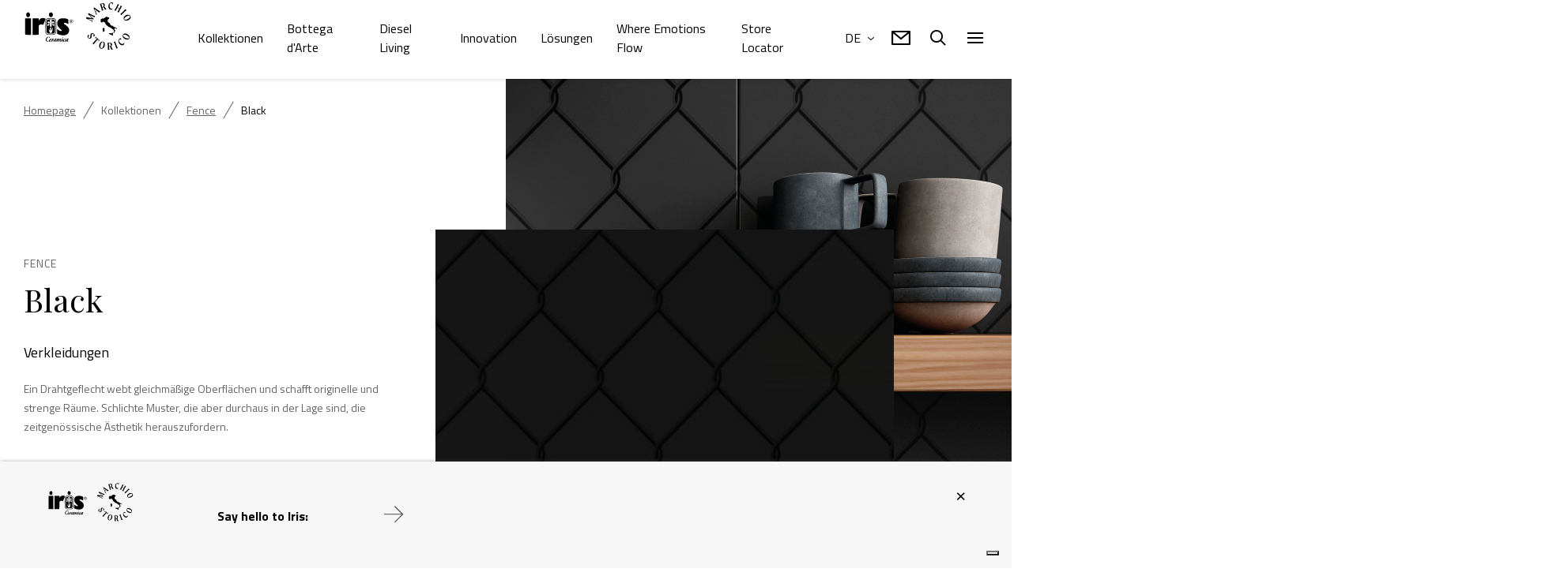

--- FILE ---
content_type: text/html; charset=UTF-8
request_url: https://www.irisceramica.net/produkte/fence/verkleidungen-black
body_size: 29555
content:
<!doctype html>
<html class="no-js" lang="it-IT">
<head>
  <meta charset="utf-8">
  <meta http-equiv="X-UA-Compatible" content="IE=edge,chrome=1">
  <meta name="viewport" content="width=device-width, initial-scale=1">
  <meta name="description" content="Ein Drahtgeflecht webt gleichmäßige Oberflächen und schafft originelle und strenge Räume. Schlichte Muster, die aber durchaus in der Lage sind, die zeitgenössische Ästhetik herauszufordern.">
  <title>Black Verkleidungen Feinsteinzeug | Iris Ceramica</title>
  <meta property="og:title" content="Black Verkleidungen Feinsteinzeug | Iris Ceramica"/>
  <meta property='og:image' content="/images/prodotti/fence/black/sfondo/rivestimenti/ir_dfe_black_micro_black_2020_12060_amb1_part1_wellness.jpg"/>
  <meta property='og:description' content="Ein Drahtgeflecht webt gleichmäßige Oberflächen und schafft originelle und strenge Räume. Schlichte Muster, die aber durchaus in der Lage sind, die zeitgenössische Ästhetik herauszufordern."/>
  <meta property='og:url' content="https://www.irisceramica.net/produkte/fence/verkleidungen-black"/>
  
  <link rel="apple-touch-icon" sizes="180x180" href="/assets/img/apple-touch-icon.png?8443b5efcfb8d401baddfba7539d8283">
  <link rel="icon" type="image/png" sizes="32x32" href="/assets/img/favicon-32x32.png?1b56afb586b51ab944005b47c807fede">
  <link rel="icon" type="image/png" sizes="16x16" href="/assets/img/favicon-16x16.png?d975c10beb56992d077d129a76454b41">
  <!--<link rel="manifest" href="/site.webmanifest">-->
  <link rel="mask-icon" href="/assets/img/safari-pinned-tab.svg?7519bc90ad605464f9761fa04917d807" color="#000000">
  <meta name="msapplication-TileColor" content="#ffffff">
  <meta name="theme-color" content="#ffffff">
  <link rel="icon" href="/favicon.ico">
  <!--link rel="canonical" href="https://2020.iris.stage.digital-mind.it/" /-->

<link href="/assets/style/main.css" rel="stylesheet">
<link href="/assets/style/bottegadarte-podcast.css" rel="stylesheet">
<link href="/assets/style/emotionFlowLanding.css" rel="stylesheet">

<!-- <link href="/assets/style/main.css?6685d1a558eec3fd5ed3" rel="stylesheet">
<script src="/assets/js/app.js?961ff7772b629b305fc7"></script> -->
<script src="https://code.jquery.com/jquery-3.6.0.min.js" integrity="sha256-/xUj+3OJU5yExlq6GSYGSHk7tPXikynS7ogEvDej/m4=" crossorigin="anonymous"></script>
<script src="/src/assets/js/jquery.magnific-popup.js"></script>
<script src="/assets/js/app.js"></script>

<!--<script nonce="7a312574742776302728625b5b" >
		// Initialize the data layer for Google Tag Manager (this should mandatorily be done before the Cookie Solution is loaded)
		window.dataLayer = window.dataLayer || [];
		function gtag() {
			dataLayer.push(arguments);
		}
		// Default consent mode is "denied" for both ads and analytics, but delay for 2 seconds until the Cookie Solution is loaded
		gtag("consent", "default", {
			ad_storage: "denied",
			analytics_storage: "denied",
			wait_for_update: 2000 // milliseconds
		});
		// Improve ad click measurement quality (optional)
		gtag('set', 'url_passthrough', true);
		// Further redact your ads data (optional)
		gtag("set", "ads_data_redaction", true);
</script>-->


<!-- Google Tag Manager -->
<script>(function(w,d,s,l,i){w[l]=w[l]||[];w[l].push({'gtm.start':
new Date().getTime(),event:'gtm.js'});var f=d.getElementsByTagName(s)[0],
j=d.createElement(s),dl=l!='dataLayer'?'&l='+l:'';j.async=true;j.src=
'https://www.googletagmanager.com/gtm.js?id='+i+dl;f.parentNode.insertBefore(j,f);
})(window,document,'script','dataLayer','GTM-T6S8N65V');</script>
<!-- End Google Tag Manager -->



<!--<script nonce="7a312574742776302728625b5b" type="text/javascript">
var _iub = _iub || [];
_iub.csConfiguration = {"askConsentAtCookiePolicyUpdate":true,"consentOnContinuedBrowsing":false,"cookiePolicyInOtherWindow":true,"floatingPreferencesButtonDisplay":"bottom-right","invalidateConsentWithoutLog":true,"perPurposeConsent":true,"reloadOnConsent":true,"siteId":2481749,"whitelabel":false,"cookiePolicyId":86961692,"lang":"de", "banner":{ "acceptButtonDisplay":true,"backgroundOverlay":true,"closeButtonDisplay":false,"customizeButtonDisplay":true,"explicitWithdrawal":true,"listPurposes":true,"position":"bottom","rejectButtonColor":"#212121","rejectButtonDisplay":true,"content":"Wir und ausgewählte Dritte setzen für technische Zwecke und, mit Ihrer Einwilligung, für „verbesserte Nutzererfahrung“, „Erfolgsmessung“ und „Targeting & Werbung“ Cookies und ähnliche Technologien ein, so wie in der %{cookie_policy_link} beschrieben. Bei Verweigerung der Zustimmung ist die Navigation nur mit aktivierten technischen Cookies möglich.<br>\nIhre Einwilligung können Sie jederzeit erteilen, verweigern oder widerrufen, jederzeit über das Einstellungsfeld in der Fußzeile der Website ändern." }};
</script>
<script nonce="7a312574742776302728625b5b" type="text/javascript" src="//cdn.iubenda.com/cs/iubenda_cs.js" charset="UTF-8" async></script>
-->

<script>(window.BOOMR_mq=window.BOOMR_mq||[]).push(["addVar",{"rua.upush":"false","rua.cpush":"false","rua.upre":"false","rua.cpre":"false","rua.uprl":"false","rua.cprl":"false","rua.cprf":"false","rua.trans":"","rua.cook":"false","rua.ims":"false","rua.ufprl":"false","rua.cfprl":"false","rua.isuxp":"false","rua.texp":"norulematch","rua.ceh":"false","rua.ueh":"false","rua.ieh.st":"0"}]);</script>
                              <script>!function(e){var n="https://s.go-mpulse.net/boomerang/";if("False"=="True")e.BOOMR_config=e.BOOMR_config||{},e.BOOMR_config.PageParams=e.BOOMR_config.PageParams||{},e.BOOMR_config.PageParams.pci=!0,n="https://s2.go-mpulse.net/boomerang/";if(window.BOOMR_API_key="8ABVK-VWPLH-WXLZY-H78V9-LFUWA",function(){function e(){if(!o){var e=document.createElement("script");e.id="boomr-scr-as",e.src=window.BOOMR.url,e.async=!0,i.parentNode.appendChild(e),o=!0}}function t(e){o=!0;var n,t,a,r,d=document,O=window;if(window.BOOMR.snippetMethod=e?"if":"i",t=function(e,n){var t=d.createElement("script");t.id=n||"boomr-if-as",t.src=window.BOOMR.url,BOOMR_lstart=(new Date).getTime(),e=e||d.body,e.appendChild(t)},!window.addEventListener&&window.attachEvent&&navigator.userAgent.match(/MSIE [67]\./))return window.BOOMR.snippetMethod="s",void t(i.parentNode,"boomr-async");a=document.createElement("IFRAME"),a.src="about:blank",a.title="",a.role="presentation",a.loading="eager",r=(a.frameElement||a).style,r.width=0,r.height=0,r.border=0,r.display="none",i.parentNode.appendChild(a);try{O=a.contentWindow,d=O.document.open()}catch(_){n=document.domain,a.src="javascript:var d=document.open();d.domain='"+n+"';void(0);",O=a.contentWindow,d=O.document.open()}if(n)d._boomrl=function(){this.domain=n,t()},d.write("<bo"+"dy onload='document._boomrl();'>");else if(O._boomrl=function(){t()},O.addEventListener)O.addEventListener("load",O._boomrl,!1);else if(O.attachEvent)O.attachEvent("onload",O._boomrl);d.close()}function a(e){window.BOOMR_onload=e&&e.timeStamp||(new Date).getTime()}if(!window.BOOMR||!window.BOOMR.version&&!window.BOOMR.snippetExecuted){window.BOOMR=window.BOOMR||{},window.BOOMR.snippetStart=(new Date).getTime(),window.BOOMR.snippetExecuted=!0,window.BOOMR.snippetVersion=12,window.BOOMR.url=n+"8ABVK-VWPLH-WXLZY-H78V9-LFUWA";var i=document.currentScript||document.getElementsByTagName("script")[0],o=!1,r=document.createElement("link");if(r.relList&&"function"==typeof r.relList.supports&&r.relList.supports("preload")&&"as"in r)window.BOOMR.snippetMethod="p",r.href=window.BOOMR.url,r.rel="preload",r.as="script",r.addEventListener("load",e),r.addEventListener("error",function(){t(!0)}),setTimeout(function(){if(!o)t(!0)},3e3),BOOMR_lstart=(new Date).getTime(),i.parentNode.appendChild(r);else t(!1);if(window.addEventListener)window.addEventListener("load",a,!1);else if(window.attachEvent)window.attachEvent("onload",a)}}(),"".length>0)if(e&&"performance"in e&&e.performance&&"function"==typeof e.performance.setResourceTimingBufferSize)e.performance.setResourceTimingBufferSize();!function(){if(BOOMR=e.BOOMR||{},BOOMR.plugins=BOOMR.plugins||{},!BOOMR.plugins.AK){var n=""=="true"?1:0,t="",a="cln54yixzcoam2lqhmkq-f-13f04606a-clientnsv4-s.akamaihd.net",i="false"=="true"?2:1,o={"ak.v":"39","ak.cp":"815670","ak.ai":parseInt("511832",10),"ak.ol":"0","ak.cr":9,"ak.ipv":4,"ak.proto":"h2","ak.rid":"4af234ee","ak.r":44387,"ak.a2":n,"ak.m":"a","ak.n":"essl","ak.bpcip":"18.219.222.0","ak.cport":37414,"ak.gh":"23.192.164.24","ak.quicv":"","ak.tlsv":"tls1.3","ak.0rtt":"","ak.0rtt.ed":"","ak.csrc":"-","ak.acc":"","ak.t":"1768962837","ak.ak":"hOBiQwZUYzCg5VSAfCLimQ==[base64]/QcBI0u3hA+GMEm+CadtVl5BnBSSii1ck4bnaDHI9M0HnLd7SUERdIO7P+f5JjJRFMoNAw+sXqB6HpStf54JBqixeg6OugMrUUoz2GFv7DzOF+vF0WIxLZVijwhz45DudoT2L4ZLNLucQcP8XEwiqSPyv8=","ak.pv":"14","ak.dpoabenc":"","ak.tf":i};if(""!==t)o["ak.ruds"]=t;var r={i:!1,av:function(n){var t="http.initiator";if(n&&(!n[t]||"spa_hard"===n[t]))o["ak.feo"]=void 0!==e.aFeoApplied?1:0,BOOMR.addVar(o)},rv:function(){var e=["ak.bpcip","ak.cport","ak.cr","ak.csrc","ak.gh","ak.ipv","ak.m","ak.n","ak.ol","ak.proto","ak.quicv","ak.tlsv","ak.0rtt","ak.0rtt.ed","ak.r","ak.acc","ak.t","ak.tf"];BOOMR.removeVar(e)}};BOOMR.plugins.AK={akVars:o,akDNSPreFetchDomain:a,init:function(){if(!r.i){var e=BOOMR.subscribe;e("before_beacon",r.av,null,null),e("onbeacon",r.rv,null,null),r.i=!0}return this},is_complete:function(){return!0}}}}()}(window);</script></head>
<!--<script src="/assets/js/TweenMax.min.js"></script>
<script src="/assets/js/ScrollMagic.min.js"></script>
<script src="/assets/js/animation.gsap.min.js"></script>
<script src="/assets/js/debug.addIndicators.min.js"></script>-->
<script src="/assets/js/iframe_api.js"></script>
<script src="https://cdnjs.cloudflare.com/ajax/libs/js-marker-clusterer/1.0.0/markerclusterer.js"></script><!-- solo per punti vendita -->
<link href="/assets/css/jquery.mCustomScrollbar.css" rel="stylesheet">

<link href="/assets/css/sticky-newsletter.css" rel="stylesheet">
<body>

<!-- Google Tag Manager (noscript) -->
<noscript><iframe src="https://www.googletagmanager.com/ns.html?id=GTM-T6S8N65V"
height="0" width="0" style="display:none;visibility:hidden"></iframe></noscript>
<!-- End Google Tag Manager (noscript) -->

<div class="cursor">
  <div class="cursor__ball cursor__ball--big">
  </div>
</div>
<header class="header-main bg-white ">
  <div class="header-main__shadow-boder"></div>
  <nav class="header-main__container">
    <div class="header-main__logo">
      <a class="navbar-brand" href="/">
        <?xml version="1.0" standalone="no"?>
<!DOCTYPE svg PUBLIC "-//W3C//DTD SVG 20010904//EN"
 "http://www.w3.org/TR/2001/REC-SVG-20010904/DTD/svg10.dtd">
<svg class="logo header-main__logo--img" version="1.1" width="50mm" height="35mm" id="Layer_1" xmlns="http://www.w3.org/2000/svg" xmlns:xlink="http://www.w3.org/1999/xlink" x="0px" y="50px"
	 viewBox="0 0 1155.6 595.3" style="enable-background:new 0 0 1155.6 595.3;" xml:space="preserve">

<g transform="translate(0.000000,395.000000) scale(0.100000,-0.100000)"
fill="#000000" stroke="none">
<path d="M6726 3835 c-119 -42 -185 -167 -174 -325 9 -123 76 -211 172 -225
54 -8 116 16 139 54 22 37 21 44 -2 31 -60 -31 -148 3 -188 75 -42 74 -38 239
8 314 42 69 122 59 176 -22 l32 -48 11 42 c22 81 19 91 -25 105 -53 17 -101
16 -149 -1z"/>
<path d="M5992 3761 c-51 -16 -95 -31 -98 -33 -3 -3 4 -21 15 -39 28 -48 121
-363 128 -432 5 -48 9 -57 23 -52 9 3 36 11 59 18 24 6 42 15 41 19 0 4 -11
31 -24 60 -12 29 -29 75 -36 101 -15 56 -6 69 45 65 25 -3 38 -16 83 -83 29
-44 57 -86 62 -94 6 -12 15 -12 56 -1 69 18 68 18 32 58 -18 21 -51 65 -73 99
-22 35 -48 66 -58 69 -17 5 -17 7 3 38 43 70 17 181 -51 218 -46 25 -97 22
-207 -11z m145 -43 c22 -21 53 -102 53 -140 0 -27 -51 -77 -86 -84 l-30 -6
-32 115 c-18 62 -32 119 -32 125 0 29 93 22 127 -10z"/>
<path d="M7255 3677 c-9 -29 -34 -83 -55 -122 -20 -38 -57 -106 -80 -150 -24
-44 -58 -98 -76 -121 l-33 -41 55 -26 c30 -15 56 -27 58 -27 2 0 7 12 11 28
10 39 98 212 108 212 17 0 137 -72 137 -82 0 -18 -81 -159 -112 -194 l-29 -33
60 -30 60 -31 6 33 c9 42 167 348 211 408 l34 47 -52 30 -53 30 -16 -47 c-17
-48 -51 -120 -76 -158 l-15 -22 -66 36 c-37 20 -69 38 -71 40 -8 6 59 135 90
174 32 41 31 43 -37 77 l-42 21 -17 -52z"/>
<path d="M5417 3446 c-17 -13 -17 -17 8 -77 70 -171 155 -399 164 -437 5 -24
11 -45 13 -47 1 -2 18 10 37 27 l33 30 -30 31 c-27 28 -62 92 -62 114 0 5 25
28 55 51 l55 43 29 -21 c17 -11 45 -39 64 -62 l34 -41 56 44 c31 24 56 46 56
49 1 4 -14 11 -32 18 -17 6 -128 75 -245 152 -117 77 -214 140 -215 140 -1 0
-10 -7 -20 -14z m161 -186 c45 -30 80 -58 79 -61 -1 -4 -22 -24 -47 -44 l-45
-37 -23 53 c-43 97 -63 151 -54 147 5 -1 45 -28 90 -58z"/>
<path d="M7842 3298 c-29 -46 -267 -278 -322 -313 -25 -16 -47 -31 -49 -32 -6
-4 81 -93 89 -93 4 0 12 12 19 28 16 34 279 289 332 321 21 12 39 26 39 30 0
4 -20 26 -44 50 l-43 43 -21 -34z"/>
<path d="M281 3064 c-109 -56 -123 -255 -23 -332 47 -36 113 -37 160 -4 97 70
98 253 1 324 -36 27 -97 32 -138 12z"/>
<path d="M2043 3062 c-128 -69 -122 -294 11 -347 50 -20 95 -13 136 22 104 87
83 279 -37 329 -42 18 -71 17 -110 -4z"/>
<path d="M4997 2974 c-16 -31 -27 -58 -25 -59 2 -1 19 -10 38 -20 31 -16 295
-254 288 -260 -3 -3 -104 12 -278 40 -52 9 -105 22 -118 31 -13 9 -25 14 -27
12 -1 -2 -16 -31 -33 -64 l-31 -62 38 -6 c51 -8 382 -169 425 -207 l35 -30 16
37 c8 20 15 38 15 39 0 1 -17 5 -39 8 -55 7 -333 141 -301 145 14 1 108 -9
210 -22 185 -25 200 -24 200 9 0 15 -4 18 -156 168 -77 75 -138 137 -134 137
17 0 289 -140 316 -163 l30 -26 27 55 c15 30 27 56 27 58 0 2 -18 6 -40 9 -44
6 -403 177 -435 207 -21 20 -21 19 -48 -36z"/>
<path d="M7970 2881 c-93 -29 -191 -106 -225 -176 -42 -89 -8 -197 77 -245
103 -59 283 -16 386 94 27 29 55 69 62 90 28 86 -15 191 -93 227 -44 19 -157
25 -207 10z m218 -67 c100 -70 -22 -221 -237 -295 -30 -11 -69 -19 -88 -19
-43 0 -83 37 -83 78 0 74 127 180 275 231 73 25 103 26 133 5z"/>
<path d="M6418 2739 c-21 -3 -47 -14 -57 -23 -13 -11 -27 -15 -40 -11 -17 5
-21 2 -21 -14 0 -14 -6 -21 -20 -21 -17 0 -19 -4 -14 -25 6 -24 5 -26 -22 -19
-16 4 -33 10 -38 15 -11 10 -36 -34 -36 -62 0 -11 -7 -19 -15 -19 -8 0 -15 7
-15 15 0 8 -4 15 -10 15 -5 0 -16 12 -23 26 -15 28 -18 27 -42 -21 -8 -14 -24
-22 -57 -25 -59 -7 -65 -13 -44 -44 23 -35 20 -55 -9 -66 -28 -11 -33 -28 -9
-37 12 -5 15 -14 10 -43 -7 -42 4 -56 44 -62 20 -2 25 -8 23 -29 -2 -38 28
-27 63 22 34 49 66 51 149 6 47 -25 61 -38 66 -62 10 -45 38 -105 49 -105 6 0
10 -7 10 -15 0 -8 5 -15 10 -15 6 0 15 -10 21 -23 6 -13 18 -23 28 -24 10 -1
47 -29 82 -63 69 -67 96 -82 148 -85 23 -1 42 -11 57 -28 13 -15 30 -27 37
-27 8 0 18 -7 21 -16 4 -10 12 -14 22 -10 22 9 44 -11 44 -40 0 -17 7 -26 28
-31 15 -4 32 -6 38 -5 15 3 26 -12 59 -78 15 -30 31 -63 36 -73 11 -21 4 -37
-17 -37 -10 0 -13 -7 -8 -25 4 -18 1 -32 -11 -45 -9 -10 -14 -24 -10 -29 10
-17 45 -13 52 7 4 9 15 28 25 41 10 13 15 27 12 32 -11 18 7 48 35 57 26 9 28
13 22 44 -5 26 -14 35 -41 45 -34 11 -35 13 -32 55 4 58 27 92 55 83 12 -4 37
-9 55 -12 20 -3 40 -16 53 -34 26 -37 39 -37 39 0 0 22 -9 36 -32 54 -43 31
-128 70 -199 91 -69 19 -87 37 -63 61 25 24 5 37 -37 24 -31 -10 -42 -8 -86
14 -67 34 -102 73 -128 143 -12 32 -30 63 -41 68 -102 58 -123 76 -134 116 -9
32 -8 45 1 56 8 10 9 21 2 37 -5 12 -8 29 -6 37 5 20 78 70 103 70 25 0 33 15
15 30 -7 6 -11 18 -8 26 3 8 -1 14 -11 14 -20 0 -21 19 -1 26 31 12 13 24 -36
24 -55 0 -86 12 -97 39 -6 13 -15 15 -44 10z"/>
<path d="M1380 2624 c-69 -25 -127 -70 -176 -136 l-44 -60 0 96 0 96 -235 0
-235 0 0 -645 0 -645 233 2 232 3 5 346 5 346 27 40 c54 81 168 106 263 58 27
-13 50 -23 51 -22 13 14 194 462 191 471 -3 7 -31 23 -64 35 -77 31 -191 37
-253 15z"/>
<path d="M1860 2621 c-77 -24 -147 -89 -171 -157 -20 -57 -20 -911 0 -968 17
-49 73 -111 125 -139 39 -21 54 -22 281 -22 238 0 241 0 290 26 56 28 109 91
125 147 16 59 13 907 -4 955 -20 55 -61 103 -114 134 l-47 28 -230 2 c-126 1
-241 -2 -255 -6z m483 -47 c55 -18 112 -79 127 -133 6 -21 10 -211 10 -462 0
-483 -1 -493 -71 -553 -61 -52 -98 -58 -335 -54 -208 3 -209 3 -256 31 -29 17
-57 44 -73 71 l-25 43 0 458 c0 445 1 460 21 502 22 46 61 79 118 99 56 20
423 19 484 -2z"/>
<path d="M1860 2509 c-20 -11 -47 -37 -60 -56 l-25 -37 0 -436 0 -436 25 -37
c13 -20 42 -45 62 -57 36 -20 50 -21 246 -18 l209 3 35 27 c69 52 68 48 68
518 0 470 1 466 -68 518 l-35 27 -211 3 c-198 2 -213 1 -246 -19z m267 -19
c14 -11 32 -20 39 -20 27 0 27 -49 1 -108 -14 -31 -28 -73 -32 -92 l-7 -35 34
50 c41 59 93 97 127 93 16 -2 35 -17 53 -43 34 -49 34 -53 3 -65 -13 -5 -30
-18 -37 -30 -13 -21 -52 -27 -63 -10 -12 19 -56 10 -80 -16 -14 -15 -25 -30
-25 -33 0 -4 19 -7 43 -8 23 -1 70 -3 104 -5 l61 -3 7 -52 c15 -119 -50 -124
-128 -9 -17 25 -62 45 -74 33 -3 -4 2 -25 11 -48 15 -36 15 -44 3 -58 -8 -9
-17 -29 -21 -44 -8 -34 -48 -56 -70 -38 -8 7 -25 33 -37 58 -19 40 -20 49 -9
84 7 21 10 42 7 45 -15 15 -58 -10 -84 -48 -16 -23 -41 -49 -56 -58 -27 -14
-29 -14 -48 10 -16 19 -19 32 -13 60 4 19 7 42 6 50 0 12 13 16 61 18 165 6
157 4 131 40 -25 37 -52 46 -79 28 -34 -22 -45 -20 -89 19 l-39 34 17 36 c18
38 42 55 77 55 21 0 91 -65 131 -121 16 -23 17 -21 2 31 -9 30 -24 71 -34 90
-26 50 -16 81 34 107 22 12 43 22 44 22 2 1 15 -8 29 -19z m5 -722 l3 -163 24
88 c67 251 118 276 76 38 -16 -93 -27 -132 -57 -203 l-20 -48 -64 0 -63 0 -24
53 c-35 75 -58 144 -64 202 -6 48 -5 49 12 35 10 -8 36 -51 57 -95 l38 -80 -6
136 -7 135 39 32 c21 18 42 32 46 32 4 0 9 -73 10 -162z"/>
<path d="M112 1978 l3 -643 228 -3 227 -2 0 645 0 645 -230 0 -230 0 2 -642z"/>
<path d="M2888 2605 c-183 -46 -287 -166 -296 -341 -10 -196 60 -326 276 -506
88 -74 99 -97 58 -123 -44 -29 -165 15 -283 105 l-53 40 0 -185 0 -184 63 -30
c87 -41 193 -69 320 -83 249 -27 425 49 508 218 56 114 50 256 -17 370 -35 59
-137 154 -236 217 -120 78 -145 119 -93 153 41 27 114 13 228 -44 l97 -49 0
178 0 179 -39 20 c-22 11 -75 32 -118 46 -67 23 -98 28 -218 30 -99 3 -157 -1
-197 -11z"/>
<path d="M3603 2500 c-89 -54 -82 -200 11 -244 101 -48 206 16 206 124 0 83
-57 140 -140 140 -27 0 -58 -8 -77 -20z m137 -16 c66 -40 78 -129 24 -185 -54
-56 -142 -45 -185 23 -62 100 59 222 161 162z"/>
<path d="M3620 2380 c0 -47 4 -80 10 -80 6 0 10 13 10 29 0 47 20 49 56 5 37
-43 59 -39 26 5 -21 29 -21 29 -1 46 10 10 19 24 19 31 0 21 -42 44 -82 44
l-38 0 0 -80z m89 45 c2 -2 1 -11 -2 -20 -9 -23 -67 -20 -67 3 0 10 3 22 7 26
7 6 53 0 62 -9z"/>
<path d="M6164 1859 c-22 -17 -46 -28 -56 -26 -26 7 -34 -14 -12 -30 17 -12
19 -27 18 -116 0 -104 7 -127 41 -127 8 0 19 10 24 23 6 16 16 22 37 22 l29 0
6 105 c7 107 0 140 -34 168 -11 10 -22 6 -53 -19z"/>
<path d="M6900 1495 c-13 -7 -29 -11 -36 -8 -7 2 -23 -2 -36 -10 -37 -24 -114
-31 -140 -13 -17 12 -25 13 -36 4 -8 -7 -23 -12 -35 -13 -24 0 -42 -26 -34
-49 4 -9 17 -16 29 -16 13 0 48 -13 78 -30 30 -16 65 -29 77 -30 12 0 35 -11
51 -25 41 -34 78 -33 85 2 3 15 -1 40 -9 54 -15 30 -8 69 21 113 22 33 18 38
-15 21z"/>
<path d="M5238 1449 c-54 -28 -68 -63 -77 -194 -8 -123 -22 -158 -69 -176 -55
-21 -100 28 -88 94 4 19 20 54 37 77 17 23 29 43 27 44 -2 1 -20 12 -40 24
l-37 21 -22 -35 c-46 -76 -44 -153 8 -215 51 -60 135 -76 204 -37 53 29 68 68
78 199 10 123 27 161 74 167 40 5 65 -14 77 -58 9 -32 7 -49 -9 -97 -11 -32
-19 -59 -18 -59 1 -1 30 9 65 23 59 24 63 27 57 52 -9 37 -43 102 -68 130 -28
31 -94 61 -132 60 -16 0 -47 -9 -67 -20z"/>
<path d="M7776 1425 c-107 -38 -155 -155 -107 -260 66 -146 278 -244 408 -190
50 21 72 42 94 90 39 85 16 178 -64 254 -55 52 -111 85 -180 106 -62 18 -100
18 -151 0z m122 -96 c126 -43 252 -145 252 -205 0 -32 -35 -71 -70 -78 -114
-22 -390 132 -390 218 0 83 81 108 208 65z"/>
<path d="M1835 1164 c-74 -41 -125 -124 -125 -204 1 -135 106 -197 218 -128
17 11 32 15 32 9 0 -6 11 -18 25 -27 30 -20 73 -8 135 37 45 33 58 33 41 1
-17 -32 -13 -42 18 -42 25 0 31 5 41 38 30 93 53 134 72 129 22 -6 48 17 48
44 0 28 -35 24 -59 -6 l-20 -26 -3 23 c-5 38 -42 35 -73 -7 -31 -40 -25 -64 6
-25 l20 25 -6 -25 c-10 -40 -38 -72 -89 -107 -61 -42 -86 -43 -86 -5 0 21 10
34 45 57 55 37 71 64 56 94 -7 13 -21 21 -36 21 -34 0 -101 -63 -116 -108 -23
-73 -92 -116 -149 -92 -73 30 -72 182 2 266 61 69 157 61 158 -13 0 -13 4 -23
9 -23 10 0 35 90 26 98 -3 3 -40 7 -82 9 -59 3 -85 -1 -108 -13z m250 -176
c-4 -13 -18 -34 -32 -48 l-25 -25 7 25 c10 34 33 70 46 70 6 0 8 -9 4 -22z"/>
<path d="M3023 1163 c-18 -7 -16 -52 2 -59 19 -8 45 13 45 36 0 14 -23 34 -33
29 -1 0 -8 -3 -14 -6z"/>
<path d="M5526 1104 l-48 -53 56 19 c52 19 58 19 96 4 22 -9 40 -19 40 -23 0
-14 -290 -337 -319 -356 -17 -11 -31 -23 -31 -26 0 -3 22 -25 49 -47 l49 -42
21 43 c22 44 284 350 304 355 19 4 47 -52 47 -91 0 -20 -5 -48 -10 -64 -9 -22
-1 -17 39 27 28 30 50 58 51 61 0 9 -277 249 -287 248 -4 -1 -30 -25 -57 -55z"/>
<path d="M7445 1053 c-85 -44 -125 -112 -125 -210 0 -205 224 -383 381 -303
22 12 49 35 59 53 21 34 27 111 10 122 -5 3 -10 0 -10 -8 0 -15 -44 -59 -77
-76 -70 -36 -177 13 -255 118 -83 110 -87 177 -16 216 32 17 43 18 90 8 29 -6
54 -10 56 -8 8 8 -55 105 -68 104 -8 0 -28 -7 -45 -16z"/>
<path d="M2490 1040 c-14 -4 -37 -11 -53 -14 -41 -10 -102 -70 -126 -127 -38
-86 -6 -120 65 -70 l43 30 3 -27 c2 -22 7 -26 28 -24 14 1 43 14 64 28 21 15
37 20 33 13 -21 -53 -21 -53 -3 -46 10 4 24 7 31 7 7 0 21 20 30 44 17 44 104
151 105 129 0 -7 -13 -46 -30 -88 -16 -42 -30 -78 -30 -80 0 -3 11 -5 25 -5
20 0 30 11 54 58 29 57 101 138 101 113 0 -7 -14 -44 -31 -83 -27 -62 -29 -72
-16 -85 12 -13 19 -13 48 0 19 8 48 26 66 41 l32 27 -6 -34 c-3 -20 -1 -37 5
-41 14 -8 73 16 91 37 18 23 31 21 31 -3 0 -20 27 -40 53 -40 8 0 38 16 67 36
41 28 51 32 46 17 -3 -11 0 -27 7 -37 16 -22 56 -14 92 20 32 30 35 30 35 0 0
-32 14 -40 42 -25 30 15 68 50 68 62 0 6 -8 3 -18 -6 -24 -22 -32 -21 -32 3 0
16 29 102 55 163 9 22 -18 23 -88 2 -63 -19 -73 -27 -121 -89 -41 -54 -101
-106 -123 -106 -19 0 -26 24 -19 64 11 57 76 136 76 92 0 -8 5 -18 10 -21 15
-9 40 14 40 36 0 15 -7 19 -37 19 -54 0 -98 -31 -134 -95 -29 -52 -73 -95 -84
-83 -3 3 8 37 25 76 35 83 38 112 12 112 -26 0 -104 -58 -96 -71 4 -6 13 -4
25 7 23 21 25 5 5 -34 -22 -42 -99 -103 -113 -89 -2 3 9 37 26 77 35 81 37 98
17 106 -19 7 -53 -11 -93 -49 l-32 -30 6 36 c4 29 2 38 -11 43 -19 7 -95 -39
-97 -59 -1 -6 -4 4 -8 23 -8 47 -30 49 -76 5 -37 -34 -43 -65 -7 -32 27 25 31
21 19 -18 -10 -34 -76 -105 -97 -105 -18 0 -10 43 20 115 17 38 30 73 30 77 0
10 -17 9 -50 -2z m-30 -45 c0 -26 -48 -113 -72 -130 -22 -15 -23 -14 -26 4 -2
10 7 40 19 65 28 60 79 99 79 61z m930 5 c0 -38 -82 -156 -100 -145 -17 10 16
92 53 133 21 23 47 30 47 12z"/>
<path d="M7026 800 c-26 -10 -50 -21 -53 -24 -3 -3 4 -18 16 -35 27 -38 149
-361 157 -415 9 -67 7 -66 71 -43 32 11 59 21 61 23 2 1 -8 17 -21 37 -29 42
-144 347 -160 423 -6 30 -14 54 -17 54 -3 -1 -27 -9 -54 -20z"/>
<path d="M6002 789 c-77 -38 -140 -139 -162 -257 -19 -108 14 -208 83 -251
112 -69 247 -11 319 137 31 62 33 74 33 168 0 93 -2 103 -28 143 -51 77 -158
103 -245 60z m145 -34 c51 -36 53 -156 7 -295 -35 -105 -85 -169 -132 -170
-86 -1 -114 103 -72 264 47 179 121 254 197 201z"/>
<path d="M6501 713 c-19 -4 -22 -9 -17 -31 15 -66 27 -220 29 -365 2 -153 3
-158 22 -153 11 3 38 6 61 6 l41 0 -12 48 c-7 26 -15 77 -17 114 l-6 66 32 5
c17 2 37 2 43 0 7 -3 31 -54 54 -114 l42 -109 59 0 c58 0 70 8 44 29 -8 6 -29
53 -47 103 -18 51 -41 100 -50 109 -16 16 -16 18 3 36 51 46 64 141 28 201
-30 48 -72 62 -187 61 -54 -1 -109 -4 -122 -6z m192 -43 c36 -28 55 -114 38
-171 -10 -31 -20 -44 -46 -55 -19 -8 -45 -14 -58 -14 -23 0 -24 4 -31 92 -3
50 -6 108 -6 130 0 38 0 38 39 38 23 0 48 -8 64 -20z"/>
</g>
</svg>
      </a>
    </div>

    <div class="header-main__main-nav" id="main-nav">
      <ul class="header-main__menu">
        <li class="menu-item">
          <a href="#">Kollektionen</a>
          <div class="mega-menu">
            <ul class="sub-menu container-menu">
              <li class="menu-item evidence-item">
                <ul class="sub-menu">
				  <!--<li class="menu-item">
                    <a style="font-size:22px" href="/kollektionen/diesel">Diesel Living</a>
                  </li>
                  <li class="menu-item">
					<a style="font-size:22px" href="/kollektionen/active">Active Surfaces<sup>®</sup></a>
                  </li>-->
          <li class="menu-item">
                    <a style="font-size:22px" href="/produkte/armonie">ARMONIE</a>
          </li> 
          <li class="menu-item">
                    <a style="font-size:22px" href="/produkte/avista">AVISTA</a>
          </li> 
          <li class="menu-item">
                    <a style="font-size:22px" href="/produkte/victorian-stone">VICTORIAN STONE</a>
          </li> 

				  <li class="menu-item">
                    <a style="font-size:22px" href="/kollektionen/theke">THÉKĒ</a>
                   </li> 
				  <!-- <li class="menu-item">
                    <a style="font-size:22px" href="/produkte/luce">Luce by Guillermo Mariotto</a>
                  </li>
				   <li class="menu-item">
                    <a style="font-size:22px" href="/kollektionen/elementi">Elementi</a>
                   </li>  -->
                  <li class="menu-item">
                    <a style="font-size:22px" href="/kollektionen/big">Große Platten</a>
                  </li>
                  <!--
				  <li class="menu-item">
                    <a href="listing-collezioni.php">Tutte le collezioni</a>
                  </li>
				  -->
                </ul>
              </li>
              <li class="menu-item">
                Fußboden                <ul class="sub-menu two-columns">
				                    <li class="menu-item">
					<a href="/produkte/aged-concrete">AGED CONCRETE</a>
                  </li>
				                    <li class="menu-item">
					<a href="/produkte/armonie">ARMONIE</a>
                  </li>
				                    <li class="menu-item">
					<a href="/produkte/avenue-xxl">AVENUE XXL</a>
                  </li>
				                    <li class="menu-item">
					<a href="/produkte/avista">AVISTA</a>
                  </li>
				                    <li class="menu-item">
					<a href="/produkte/e-wood">E-WOOD</a>
                  </li>
				                    <li class="menu-item">
					<a href="/produkte/hoily-marble">HOILY MARBLE</a>
                  </li>
				                    <li class="menu-item">
					<a href="/produkte/liquid-stone">LIQUID STONE</a>
                  </li>
				                    <li class="menu-item">
					<a href="/produkte/luce">LUCE</a>
                  </li>
				                    <li class="menu-item">
					<a href="/produkte/marble-active">MARBLE ACTIVE</a>
                  </li>
				                    <li class="menu-item">
					<a href="/produkte/pietra-di-basalto">PIETRA DI BASALTO</a>
                  </li>
				                    <li class="menu-item">
					<a href="/produkte/pietra-di-basalto-active">PIETRA DI BASALTO ACTIVE</a>
                  </li>
				                    <li class="menu-item">
					<a href="/produkte/pietra-di-bilbao">PIETRA DI BILBAO</a>
                  </li>
				                    
                  <li class="menu-item">
                    &nbsp;
                  </li>
                  <li class="menu-item all-view">
                    <!--a href="/listing-collezioni.php?cat=pav">Alles sehen <span class="icon-next"></span></a-->
					<a href="/kollektionen/fußboden">Alles sehen <span class="icon-next"></span></a>
                  </li>
                </ul>
              </li>
			  
              <li class="menu-item">
                Verkleidungen                <ul class="sub-menu two-columns">
				                    <li class="menu-item">
                    <!--a href="/collezione.php?coll=ADAMAS">ADAMAS</a-->
					<a href="/produkte/adamas">ADAMAS</a>
					
                  </li>
				                    <li class="menu-item">
                    <!--a href="/collezione.php?coll=AURA">AURA</a-->
					<a href="/produkte/aura">AURA</a>
					
                  </li>
				                    <li class="menu-item">
                    <!--a href="/collezione.php?coll=BLAZE">BLAZE</a-->
					<a href="/produkte/blaze">BLAZE</a>
					
                  </li>
				                    <li class="menu-item">
                    <!--a href="/collezione.php?coll=CAMP">CAMP</a-->
					<a href="/produkte/camp">CAMP</a>
					
                  </li>
				                    <li class="menu-item">
                    <!--a href="/collezione.php?coll=ELEMENTI RIVESTIMENTO">ELEMENTI RIVESTIMENTO</a-->
					<a href="/produkte/elementi-rivestimento">ELEMENTI RIVESTIMENTO</a>
					
                  </li>
				                    <li class="menu-item">
                    <!--a href="/collezione.php?coll=FENCE">FENCE</a-->
					<a href="/produkte/fence">FENCE</a>
					
                  </li>
				                    <li class="menu-item">
                    <!--a href="/collezione.php?coll=MAIOLICA">MAIOLICA</a-->
					<a href="/produkte/maiolica">MAIOLICA</a>
					
                  </li>
				                    <li class="menu-item">
                    <!--a href="/collezione.php?coll=PLURIBALL">PLURIBALL</a-->
					<a href="/produkte/pluriball">PLURIBALL</a>
					
                  </li>
				                    <li class="menu-item">
                    <!--a href="/collezione.php?coll=SLIDE">SLIDE</a-->
					<a href="/produkte/slide">SLIDE</a>
					
                  </li>
				  
                  <li class="menu-item">
                    &nbsp;
                  </li>
                  <li class="menu-item all-view">
                    <!--a href="/listing-collezioni.php?cat=riv">Alles sehen<span class="icon-next"></span></a-->
					<a href="/kollektionen/verkleidungen">Alles sehen<span class="icon-next"></span></a>
					
                  </li>
                </ul>
              </li>

            </ul>
          </div>
        </li>
		<li class="menu-item">
          <a href="/bottega-d-arte">Bottega d'Arte</a>
        </li>		
        <li class="menu-item">
          <a href="/diesel-living">Diesel Living</a>
        </li>
      <!--  <li class="menu-item">
          <a href="https://www.irisceramicagroup.com/innovazione/design-your-slabs-2/" target="_blank">Design your Slabs</a>
        </li>	
		<li class="menu-item">
          <a href="/hypertouch" target="_blank">Hypertouch</a>
        </li>	
        <li class="menu-item">
          <a href="/active-surfaces">Active Surfaces<sup>®</sup></a>
        </li>-->
		<li class="menu-item">
          <a href="#">Innovation</a>
          <div class="mega-menu innovazione">
            <ul class="sub-menu container-menu">
              <li class="menu-item evidence-item">
                <ul class="sub-menu">
					<li class="menu-item">
										  <a href="https://www.irisceramicagroup.com/en/innovation/design-your-slabs/" target="_blank">Design your Slabs</a>
										</li>	
					<li class="menu-item">
					  <a href="https://www.irisceramicagroup.com/innovazione/hypertouch/" target="_blank">Hypertouch</a>
					</li>	
					<li class="menu-item">
					  <a href="/active-surfaces">Active Surfaces<sup>®</sup></a>
					</li>
                </ul>
              </li>
            </ul>
          </div>
        </li>
        <li class="menu-item">
          <a href="#">Lösungen</a>
          <div class="mega-menu">
            <ul class="sub-menu container-menu">
              <li class="menu-item evidence-item">
			                  <ul class="sub-menu">
								  <li class="menu-item">
                    <!--a href="/list-products.php?effetto=cemento-resina">Zement / Harz</a-->
					<a href="/lösungen?effetto=cemento-resina">Zement / Harz</a>
                  </li>
								  <li class="menu-item">
                    <!--a href="/list-products.php?effetto=colore">Farbe</a-->
					<a href="/lösungen?effetto=colore">Farbe</a>
                  </li>
								  <li class="menu-item">
                    <!--a href="/list-products.php?effetto=design">Design</a-->
					<a href="/lösungen?effetto=design">Design</a>
                  </li>
								  <li class="menu-item">
                    <!--a href="/list-products.php?effetto=cotto">Cotto</a-->
					<a href="/lösungen?effetto=cotto">Cotto</a>
                  </li>
								  <li class="menu-item">
                    <!--a href="/list-products.php?effetto=legno">Holz</a-->
					<a href="/lösungen?effetto=legno">Holz</a>
                  </li>
								  <li class="menu-item">
                    <!--a href="/list-products.php?effetto=maiolica">Majolika</a-->
					<a href="/lösungen?effetto=maiolica">Majolika</a>
                  </li>
								  <li class="menu-item">
                    <!--a href="/list-products.php?effetto=metallo">Metall</a-->
					<a href="/lösungen?effetto=metallo">Metall</a>
                  </li>
								  <li class="menu-item">
                    <!--a href="/list-products.php?effetto=marmo">Marmor</a-->
					<a href="/lösungen?effetto=marmo">Marmor</a>
                  </li>
								  <li class="menu-item">
                    <!--a href="/list-products.php?effetto=pietra">Stein</a-->
					<a href="/lösungen?effetto=pietra">Stein</a>
                  </li>
								  <li class="menu-item">
                    <!--a href="/list-products.php?effetto=vetro">Glas</a-->
					<a href="/lösungen?effetto=vetro">Glas</a>
                  </li>
				                </ul>
              </li>
		  
              <li class="menu-item">
               <a href="#"> INSPIRATION</a>
					
                <ul class="sub-menu">
				                  <li class="menu-item">
                    <!--a href="/list-products.php?ambiente=cucina">Küchen</a-->
					<a href="/lösungen?ambiente=cucina">Küchen</a>					
                  </li>
				                  <li class="menu-item">
                    <!--a href="/list-products.php?ambiente=living">Wohnzimmer</a-->
					<a href="/lösungen?ambiente=living">Wohnzimmer</a>					
                  </li>
				                  <li class="menu-item">
                    <!--a href="/list-products.php?ambiente=bagno">Badezimmer</a-->
					<a href="/lösungen?ambiente=bagno">Badezimmer</a>					
                  </li>
				                  <li class="menu-item">
                    <!--a href="/list-products.php?ambiente=outdoor">Outdoor</a-->
					<a href="/lösungen?ambiente=outdoor">Outdoor</a>					
                  </li>
				                  <li class="menu-item">
                    <!--a href="/list-products.php?ambiente=wellness">Wellness</a-->
					<a href="/lösungen?ambiente=wellness">Wellness</a>					
                  </li>
				                  <li class="menu-item">
                    <!--a href="/list-products.php?ambiente=commerciale">Geschäftsräume</a-->
					<a href="/lösungen?ambiente=commerciale">Geschäftsräume</a>					
                  </li>
				                </ul>
              </li>
              <li class="menu-item">
                <a href="#">PROJEKTE</a>
				                <ul class="sub-menu">
				                  <li class="menu-item">
                    <!--a href="/listing-progetti.php?t=14">Wohngebiet</a-->
					<a href="/projekte/wohngebiet" alt="(14) Wohngebiet" title="(14)Wohngebiet">Wohngebiet</a>
                  </li>
				                  <li class="menu-item">
                    <!--a href="/listing-progetti.php?t=5">Ho.re.ca.</a-->
					<a href="/projekte/horeca" alt="(5) Ho.re.ca." title="(5)Ho.re.ca.">Ho.re.ca.</a>
                  </li>
				                  <li class="menu-item">
                    <!--a href="/listing-progetti.php?t=22">Einkaufszentren</a-->
					<a href="/projekte/einkaufszentren" alt="(22) Einkaufszentren" title="(22)Einkaufszentren">Einkaufszentren</a>
                  </li>
				                  <li class="menu-item">
                    <!--a href="/listing-progetti.php?t=24">Wellness-Zentren</a-->
					<a href="/projekte/wellness-zentren" alt="(24) Wellness-Zentren" title="(24)Wellness-Zentren">Wellness-Zentren</a>
                  </li>
				                  <li class="menu-item">
                    <!--a href="/listing-progetti.php?t=44">Gesundheit</a-->
					<a href="/projekte/gesundheit" alt="(44) Gesundheit" title="(44)Gesundheit">Gesundheit</a>
                  </li>
				                  <li class="menu-item">
                    <!--a href="/listing-progetti.php?t=15">Öffentliche Plätze</a-->
					<a href="/projekte/Öffentliche-plätze" alt="(15) Öffentliche Plätze" title="(15)Öffentliche Plätze">Öffentliche Plätze</a>
                  </li>
				                  <li class="menu-item">
                    <!--a href="/listing-progetti.php?t=6">Büros und Geschäfte</a-->
					<a href="/projekte/büros-und-geschäfte" alt="(6) Büros und Geschäfte" title="(6)Büros und Geschäfte">Büros und Geschäfte</a>
                  </li>
				 

                </ul>
              </li>
              <li class="menu-item">
                <a href="#">FARBE</a>
				                <ul class="sub-menu color-list two-columns">
				                  <li class="menu-item color-lightblue">
                    <!--a href="/list-products.php?colore=Hellblau">Hellblau</a-->
					<a href="/lösungen?colore=azzurro">Hellblau</a>						
                  </li>
				                  <li class="menu-item color-oro">
                    <!--a href="/list-products.php?colore=Gold">Gold</a-->
					<a href="/lösungen?colore=oro">Gold</a>						
                  </li>
				                  <li class="menu-item color-platino">
                    <!--a href="/list-products.php?colore=Platin">Platin</a-->
					<a href="/lösungen?colore=platino">Platin</a>						
                  </li>
				                  <li class="menu-item color-black">
                    <!--a href="/list-products.php?colore=Schwarz">Schwarz</a-->
					<a href="/lösungen?colore=nero">Schwarz</a>						
                  </li>
				                  <li class="menu-item color-blue">
                    <!--a href="/list-products.php?colore=Blau">Blau</a-->
					<a href="/lösungen?colore=blu">Blau</a>						
                  </li>
				                  <li class="menu-item color-grey">
                    <!--a href="/list-products.php?colore=Grau">Grau</a-->
					<a href="/lösungen?colore=grigio">Grau</a>						
                  </li>
				                  <li class="menu-item color-beige">
                    <!--a href="/list-products.php?colore=Beige">Beige</a-->
					<a href="/lösungen?colore=beige">Beige</a>						
                  </li>
				                  <li class="menu-item color-white">
                    <!--a href="/list-products.php?colore=Weiß">Weiß</a-->
					<a href="/lösungen?colore=bianco">Weiß</a>						
                  </li>
				                  <li class="menu-item color-green">
                    <!--a href="/list-products.php?colore=Grün">Grün</a-->
					<a href="/lösungen?colore=verde">Grün</a>						
                  </li>
				                  <li class="menu-item color-brown">
                    <!--a href="/list-products.php?colore=Braun">Braun</a-->
					<a href="/lösungen?colore=marrone">Braun</a>						
                  </li>
				                  <li class="menu-item color-darkred">
                    <!--a href="/list-products.php?colore=Bordeaux">Bordeaux</a-->
					<a href="/lösungen?colore=bordeaux">Bordeaux</a>						
                  </li>
				                  <li class="menu-item color-red">
                    <!--a href="/list-products.php?colore=Rot">Rot</a-->
					<a href="/lösungen?colore=rosso">Rot</a>						
                  </li>
				                  <li class="menu-item color-orange">
                    <!--a href="/list-products.php?colore=Orange">Orange</a-->
					<a href="/lösungen?colore=arancione">Orange</a>						
                  </li>
				                  <li class="menu-item color-yellow">
                    <!--a href="/list-products.php?colore=Gelb">Gelb</a-->
					<a href="/lösungen?colore=giallo">Gelb</a>						
                  </li>
				                  <li class="menu-item color-hotpink">
                    <!--a href="/list-products.php?colore=Rosa">Rosa</a-->
					<a href="/lösungen?colore=rosa">Rosa</a>						
                  </li>
				                </ul>
              </li>
            </ul>
          </div>
        </li>		
		<li class="menu-item">
          <a href="/where-emotions-flow">Where Emotions Flow</a>
        </li>
        <li class="menu-item">
          <a href="/einzelhandler">Store Locator</a>
        </li>
      </ul>
    </div>
    <div class="header-main__nav-left">
      <ul class="menu-left">
		<li class="change-languages">
		<span>DE</span>
		<ul class="sub-menu">
			<li class=""><a href="https://www.irisceramica.it/" title="ITALIANO">ITALIANO</a></li>
			<li class=""><a href="https://www.irisceramica.com/" title="ENGLISH">ENGLISH</a></li>
			<li class="d-none"><a href="https://www.irisceramica.net/" title="DEUTSCH">DEUTSCH</a></li>
			<li class=""><a href="https://www.irisceramica.biz/" title="FRANÇAIS">FRANÇAIS</a></li>
			<li class=""><a href="https://www.irisceramica.es/" title="ESPAÑOL">ESPAÑOL</a></li>
		</ul>
		</li>
        <li class="email-link">
          <a href="/contacts"><span class="icon-mail"></span></a>
        </li>
        <li>
          <!--a href="/cerca.php"><span class="icon-search"></span></a-->
		  <a href="/iris"><span class="icon-search"></span></a>
        </li>
        <li>
          <span class="icon-hamburger open-menu"></span>
          <span class="icon-hamburger menu-mobile"></span>
          <div class="menu-modal menu-modal__closed">
            <div class="container menu-modal__close"><span class="icon-close"></span></div>
            <ul class="menu-modal__itens">
              <li><a href="/profil">Unternehmen</a>
                <ul class="sub-menu">
                  <li><a href="/profil">Profil</a></li>
                  <li><a href="/mission-vision">Unternehmensphilosophie</a></li>
                  <li><a href="/zertifizierte-qualitat">Zertifizierte Qualit&auml;t</a></li>
                  <li><a href="/nachhaltigkeitiund-innovation">Umwelt und Nachhaltigkeit</a></li>
                  <li><a href="/showroom">Showroom</a></li>
				  				  
                </ul>
              </li>
             		  
              <li><a href="/projekte">Projekte</a>
                <ul class="sub-menu">
				                  <li>
                    <!--a href="/listing-progetti.php?t=14">Wohngebiet</a-->
					<a href="/projekte/wohngebiet" alt="(14) Wohngebiet" title="(14)Wohngebiet">Wohngebiet</a>
                  </li>
				                  <li>
                    <!--a href="/listing-progetti.php?t=5">Ho.re.ca.</a-->
					<a href="/projekte/horeca" alt="(5) Ho.re.ca." title="(5)Ho.re.ca.">Ho.re.ca.</a>
                  </li>
				                  <li>
                    <!--a href="/listing-progetti.php?t=22">Einkaufszentren</a-->
					<a href="/projekte/einkaufszentren" alt="(22) Einkaufszentren" title="(22)Einkaufszentren">Einkaufszentren</a>
                  </li>
				                  <li>
                    <!--a href="/listing-progetti.php?t=24">Wellness-Zentren</a-->
					<a href="/projekte/wellness-zentren" alt="(24) Wellness-Zentren" title="(24)Wellness-Zentren">Wellness-Zentren</a>
                  </li>
				                  <li>
                    <!--a href="/listing-progetti.php?t=44">Gesundheit</a-->
					<a href="/projekte/gesundheit" alt="(44) Gesundheit" title="(44)Gesundheit">Gesundheit</a>
                  </li>
				                  <li>
                    <!--a href="/listing-progetti.php?t=15">Öffentliche Plätze</a-->
					<a href="/projekte/Öffentliche-plätze" alt="(15) Öffentliche Plätze" title="(15)Öffentliche Plätze">Öffentliche Plätze</a>
                  </li>
				                  <li>
                    <!--a href="/listing-progetti.php?t=6">Büros und Geschäfte</a-->
					<a href="/projekte/büros-und-geschäfte" alt="(6) Büros und Geschäfte" title="(6)Büros und Geschäfte">Büros und Geschäfte</a>
                  </li>
				 
				 </ul>
              </li>
              <li><a href="/news">Nachrichten & Ereignissen</a>
                <ul class="sub-menu">
				                  <li><a href="/news/2026">2026</a></li>
				                  <li><a href="/news/2025">2025</a></li>
				                  <li><a href="/news/2024">2024</a></li>
				                  <li><a href="/news/2023">2023</a></li>
				                  <li><a href="/news/2022">2022</a></li>
				                  <li><a href="/news/2021">2021</a></li>
				
                </ul>
              </li>
			   <li><a href="/reinigung-und-pflege">Verlegung & Pflege</a>
                <ul class="sub-menu">
				  <li><a href="/reinigung-und-pflege">Reinigung und Pflege</a></li>
				  <li><a href="/tipps-fur-die-verlegung">Tipps für die Verlegung </a></li>
				  <li><a href="/posa-grosse-platten">Große Platten Verlegetipps</a></li>
				  <!--<li><a href=""></a></li>-->
                </ul>
              </li>	
			  <li><a href="#">Medienbereich</a>
				<ul class="sub-menu">
				  <li><a href="/stage-the-emotions">Adv</a></li>
				  <!--<li><a href="/press">Pressestimmen</a></li>-->
				  
                </ul>
			  </li>
              <li><a href="/download-kataloge">Download</a>
                <ul class="sub-menu">
                  <li><a href="/download-kataloge">Kataloge</a></li>
                  <li><a href="/download-software ">Software</a></li>
                  <li><a href="/download-app">App</a></li>
                </ul>
              </li>
            </ul>
          </div>
        </li>
      </ul>
    </div>
<!-- inizio MENU MOBILE -->	
    <div class="header-main__main-mobile header-main__main-mobile--closed" id="main-mobile">
      <div class="header-main__main-mobile--close"><span class="icon-close"></span></div>
      <div  id="menu-mobile" class="header-main__main-mobile--container ">
        <ul class="header-main__main-mobile--menu">

          <li class="menu-item">
            <a href="#">Kollektionen</a>
            <ul class="sub-menu mega-menu">
              <li class="menu-item evidence-item">
                <ul class="sub-menu d-md-inline-flex d-sm-flex flex-md-row d-sm-block flex-sm-column">
                  <!--<li class="menu-item">
                    <a href="/kollektionen/diesel">Diesel Living</a>
                  </li>-->
          <li class="menu-item">
              <a href="/produkte/armonie">ARMONIE</a>
          </li> 
          <li class="menu-item">
            <a href="/produkte/avista">AVISTA</a>
          </li>
          <li class="menu-item">
            <a href="/produkte/victorian-stone">VICTORIAN STONE</a>
          </li>
				  <li class="menu-item">
                    <a style="font-size:22px" href="/kollektionen/theke">THÉKĒ</a>
                   </li> 
				  <!-- <li class="menu-item">
                    <a href="/produkte/luce">LUCE by Guillermo Mariotto</a>
                  </li>
				 <li class="menu-item">
                    <a href="/kollektionen/elementi">Elementi</a>
                  </li> -->
                 <!-- <li class="menu-item">
                    <a href="/kollektionen/active">Active Surfaces<sup>®</sup></a>
                  </li>-->
                  <li class="menu-item">
                    <a href="/kollektionen/big">Große Platten</a>
                  </li>

				   
                  <!--
				  <li class="menu-item">
                    <a href="#">Tutte le collezioni</a>
                  </li>
				  -->
                </ul>
              </li>
              <li class="menu-item">
                Kollektionen                <ul class="sub-menu two-columns">
				                    <li class="menu-item">
                    <!--a href="/collezione.php?coll=AGED CONCRETE">AGED CONCRETE</a-->
					<a href="/produkte/aged concrete">AGED CONCRETE</a>
                  </li>
				                    <li class="menu-item">
                    <!--a href="/collezione.php?coll=ARMONIE">ARMONIE</a-->
					<a href="/produkte/armonie">ARMONIE</a>
                  </li>
				                    <li class="menu-item">
                    <!--a href="/collezione.php?coll=AVENUE XXL">AVENUE XXL</a-->
					<a href="/produkte/avenue xxl">AVENUE XXL</a>
                  </li>
				                    <li class="menu-item">
                    <!--a href="/collezione.php?coll=AVISTA">AVISTA</a-->
					<a href="/produkte/avista">AVISTA</a>
                  </li>
				                    <li class="menu-item">
                    <!--a href="/collezione.php?coll=E-WOOD">E-WOOD</a-->
					<a href="/produkte/e-wood">E-WOOD</a>
                  </li>
				                    <li class="menu-item">
                    <!--a href="/collezione.php?coll=HOILY MARBLE">HOILY MARBLE</a-->
					<a href="/produkte/hoily marble">HOILY MARBLE</a>
                  </li>
				                    <li class="menu-item">
                    <!--a href="/collezione.php?coll=LIQUID STONE">LIQUID STONE</a-->
					<a href="/produkte/liquid stone">LIQUID STONE</a>
                  </li>
				                    <li class="menu-item">
                    <!--a href="/collezione.php?coll=LUCE">LUCE</a-->
					<a href="/produkte/luce">LUCE</a>
                  </li>
				                    <li class="menu-item">
                    <!--a href="/collezione.php?coll=MARBLE ACTIVE">MARBLE ACTIVE</a-->
					<a href="/produkte/marble active">MARBLE ACTIVE</a>
                  </li>
				                    <li class="menu-item">
                    <!--a href="/collezione.php?coll=PIETRA DI BASALTO">PIETRA DI BASALTO</a-->
					<a href="/produkte/pietra di basalto">PIETRA DI BASALTO</a>
                  </li>
				                    <li class="menu-item">
                    <!--a href="/collezione.php?coll=PIETRA DI BASALTO ACTIVE">PIETRA DI BASALTO ACTIVE</a-->
					<a href="/produkte/pietra di basalto active">PIETRA DI BASALTO ACTIVE</a>
                  </li>
				                    <li class="menu-item">
                    <!--a href="/collezione.php?coll=PIETRA DI BILBAO">PIETRA DI BILBAO</a-->
					<a href="/produkte/pietra di bilbao">PIETRA DI BILBAO</a>
                  </li>
				  				
                  <li class="menu-item">
                    <a href="#" class="text-decoration-none">&nbsp;</a>
                  </li>
                  <li class="menu-item all-view">
                    <!--a href="/listing-collezioni.php?cat=pav">Alles sehen<span class="icon-next"></span></a-->
					<a href="/kollektionen/fußboden">Alles sehen<span class="icon-next"></span></a>
                  </li>
                </ul>
              </li>
              <li class="menu-item">
                Verkleidungen                <ul class="sub-menu two-columns">
				                    <li class="menu-item">
                    <!--a href="/collezione.php?coll=ADAMAS">ADAMAS</a-->
					<a href="/produkte/adamas">ADAMAS</a>
                  </li>
				                    <li class="menu-item">
                    <!--a href="/collezione.php?coll=AURA">AURA</a-->
					<a href="/produkte/aura">AURA</a>
                  </li>
				                    <li class="menu-item">
                    <!--a href="/collezione.php?coll=BLAZE">BLAZE</a-->
					<a href="/produkte/blaze">BLAZE</a>
                  </li>
				                    <li class="menu-item">
                    <!--a href="/collezione.php?coll=CAMP">CAMP</a-->
					<a href="/produkte/camp">CAMP</a>
                  </li>
				                    <li class="menu-item">
                    <!--a href="/collezione.php?coll=ELEMENTI RIVESTIMENTO">ELEMENTI RIVESTIMENTO</a-->
					<a href="/produkte/elementi rivestimento">ELEMENTI RIVESTIMENTO</a>
                  </li>
				                    <li class="menu-item">
                    <!--a href="/collezione.php?coll=FENCE">FENCE</a-->
					<a href="/produkte/fence">FENCE</a>
                  </li>
				                    <li class="menu-item">
                    <!--a href="/collezione.php?coll=MAIOLICA">MAIOLICA</a-->
					<a href="/produkte/maiolica">MAIOLICA</a>
                  </li>
				                    <li class="menu-item">
                    <!--a href="/collezione.php?coll=PLURIBALL">PLURIBALL</a-->
					<a href="/produkte/pluriball">PLURIBALL</a>
                  </li>
				                    <li class="menu-item">
                    <!--a href="/collezione.php?coll=SLIDE">SLIDE</a-->
					<a href="/produkte/slide">SLIDE</a>
                  </li>
				  				
                  <li class="menu-item">
                    <a href="#" class="text-decoration-none">&nbsp;</a>
                  </li>
                  <li class="menu-item all-view">
                    <!--a href="/listing-collezioni.php?cat=riv">Alles sehen<span class="icon-next"></span></a-->
					<a href="/kollektionen/verkleidungen">Alles sehen<span class="icon-next"></span></a>
                  </li>
                </ul>
              </li>
            </ul>
          </li>
		            <li class="menu-item">
            <a href="#">Lösungen</a>
            <ul class="sub-menu mega-menu">
              <li class="menu-item evidence-item">
                <ul class="sub-menu d-md-inline-flex d-sm-flex flex-md-row d-sm-block flex-sm-column">
								  <li class="menu-item">
                    <a href="/lösungen?effetto=cemento-resina">Zement / Harz</a>
                  </li>
								  <li class="menu-item">
                    <a href="/lösungen?effetto=colore">Farbe</a>
                  </li>
								  <li class="menu-item">
                    <a href="/lösungen?effetto=design">Design</a>
                  </li>
								  <li class="menu-item">
                    <a href="/lösungen?effetto=cotto">Cotto</a>
                  </li>
								  <li class="menu-item">
                    <a href="/lösungen?effetto=legno">Holz</a>
                  </li>
								  <li class="menu-item">
                    <a href="/lösungen?effetto=maiolica">Majolika</a>
                  </li>
								  <li class="menu-item">
                    <a href="/lösungen?effetto=metallo">Metall</a>
                  </li>
								  <li class="menu-item">
                    <a href="/lösungen?effetto=marmo">Marmor</a>
                  </li>
								  <li class="menu-item">
                    <a href="/lösungen?effetto=pietra">Stein</a>
                  </li>
								  <li class="menu-item">
                    <a href="/lösungen?effetto=vetro">Glas</a>
                  </li>
					
                </ul>
              </li>
              <li class="menu-item">
                <a href="#">INSPIRATION</a>
                <ul class="sub-menu d-flex flex-column">
				                  <li class="menu-item">
                    <a href="/lösungen?ambiente=cucina">Küchen</a>
                  </li>
				                  <li class="menu-item">
                    <a href="/lösungen?ambiente=living">Wohnzimmer</a>
                  </li>
				                  <li class="menu-item">
                    <a href="/lösungen?ambiente=bagno">Badezimmer</a>
                  </li>
				                  <li class="menu-item">
                    <a href="/lösungen?ambiente=outdoor">Outdoor</a>
                  </li>
				                  <li class="menu-item">
                    <a href="/lösungen?ambiente=wellness">Wellness</a>
                  </li>
				                  <li class="menu-item">
                    <a href="/lösungen?ambiente=commerciale">Geschäftsräume</a>
                  </li>
								
                </ul>
              </li>
              <li class="menu-item">
               Projekte                <ul class="sub-menu d-flex flex-column">
				                    <li class="menu-item">
                    <!--a href="/listing-progetti.php?t=14">Wohngebiet</a-->
					<a href="/projekte/wohngebiet" alt="(14) Wohngebiet" title="(14)Wohngebiet">Wohngebiet</a>
                  </li>
				                    <li class="menu-item">
                    <!--a href="/listing-progetti.php?t=5">Ho.re.ca.</a-->
					<a href="/projekte/horeca" alt="(5) Ho.re.ca." title="(5)Ho.re.ca.">Ho.re.ca.</a>
                  </li>
				                    <li class="menu-item">
                    <!--a href="/listing-progetti.php?t=22">Einkaufszentren</a-->
					<a href="/projekte/einkaufszentren" alt="(22) Einkaufszentren" title="(22)Einkaufszentren">Einkaufszentren</a>
                  </li>
				                    <li class="menu-item">
                    <!--a href="/listing-progetti.php?t=24">Wellness-Zentren</a-->
					<a href="/projekte/wellness-zentren" alt="(24) Wellness-Zentren" title="(24)Wellness-Zentren">Wellness-Zentren</a>
                  </li>
				                    <li class="menu-item">
                    <!--a href="/listing-progetti.php?t=44">Gesundheit</a-->
					<a href="/projekte/gesundheit" alt="(44) Gesundheit" title="(44)Gesundheit">Gesundheit</a>
                  </li>
				                    <li class="menu-item">
                    <!--a href="/listing-progetti.php?t=15">Öffentliche Plätze</a-->
					<a href="/projekte/Öffentliche-plätze" alt="(15) Öffentliche Plätze" title="(15)Öffentliche Plätze">Öffentliche Plätze</a>
                  </li>
				                    <li class="menu-item">
                    <!--a href="/listing-progetti.php?t=6">Büros und Geschäfte</a-->
					<a href="/projekte/büros-und-geschäfte" alt="(6) Büros und Geschäfte" title="(6)Büros und Geschäfte">Büros und Geschäfte</a>
                  </li>
				   
                </ul>
              </li>
              <li class="menu-item">
                <a href="#">Farben</a>
                <ul class="sub-menu color-list two-columns">
				                  <li class="menu-item color-lightblue">
                    <a href="/lösungen?colore=Hellblau">Hellblau</a>
                  </li>				  
				                  <li class="menu-item color-oro">
                    <a href="/lösungen?colore=Gold">Gold</a>
                  </li>				  
				                  <li class="menu-item color-platino">
                    <a href="/lösungen?colore=Platin">Platin</a>
                  </li>				  
				                  <li class="menu-item color-black">
                    <a href="/lösungen?colore=Schwarz">Schwarz</a>
                  </li>				  
				                  <li class="menu-item color-blue">
                    <a href="/lösungen?colore=Blau">Blau</a>
                  </li>				  
				                  <li class="menu-item color-grey">
                    <a href="/lösungen?colore=Grau">Grau</a>
                  </li>				  
				                  <li class="menu-item color-beige">
                    <a href="/lösungen?colore=Beige">Beige</a>
                  </li>				  
				                  <li class="menu-item color-white">
                    <a href="/lösungen?colore=Weiß">Weiß</a>
                  </li>				  
				                  <li class="menu-item color-green">
                    <a href="/lösungen?colore=Grün">Grün</a>
                  </li>				  
				                  <li class="menu-item color-brown">
                    <a href="/lösungen?colore=Braun">Braun</a>
                  </li>				  
				                  <li class="menu-item color-darkred">
                    <a href="/lösungen?colore=Bordeaux">Bordeaux</a>
                  </li>				  
				                  <li class="menu-item color-red">
                    <a href="/lösungen?colore=Rot">Rot</a>
                  </li>				  
				                  <li class="menu-item color-orange">
                    <a href="/lösungen?colore=Orange">Orange</a>
                  </li>				  
				                  <li class="menu-item color-yellow">
                    <a href="/lösungen?colore=Gelb">Gelb</a>
                  </li>				  
				                  <li class="menu-item color-hotpink">
                    <a href="/lösungen?colore=Rosa">Rosa</a>
                  </li>				  
				 
                </ul>
              </li>
            </ul>
          </li>
		  
		 <li class="menu-item">
            <a href="#">Innovation</a>
            <ul class="sub-menu mega-menu">
              <li class="menu-item evidence-item">
                <ul class="sub-menu d-md-inline-flex d-sm-flex flex-md-row d-sm-block flex-sm-column">
                  <li class="menu-item">
					<a href="/diesel-living">Diesel Living</a>
				  </li>
				  <li class="menu-item">
					<a href="/active-surfaces">Active Surfaces<sup>®</sup></a>
				  </li>
				  <li class="menu-item">
					<a href="/hypertouch" target="_blank">Hypertouch</a>
				   </li>
                </ul>
              </li>
            </ul>
          </li>
		  
			<li class="menu-item">
				<a href="/where-emotions-flow">Where Emotions Flow</a>
			</li>
		 
          <li class="menu-item">
			<a href="/einzelhandler">Store Locator</a>			
          </li>

          <li class="menu-item">
            <a href="#">Unternehmen</a>
            <ul class="sub-menu">
                  <li><a href="/profil">Profil</a></li>
                  <li><a href="/mission-vision">Unternehmensphilosophie</a></li>
                  <li><a href="/zertifizierte-qualitat">Zertifizierte qualit&auml;t</a></li>
                  <li><a href="/nachhaltigkeitiund-innovation">Umwelt und nachhaltigkeit</a></li>
                  <li><a href="/showroom">Showroom</a></li>
				              </ul>
          </li>
		  
          <li class="menu-item"><a href="#">Projekte</a>
            <ul class="sub-menu">
				                  <li>
                    <!--a href="/listing-progetti.php?t=14">Wohngebiet</a-->
					<a href="/projekte/wohngebiet" alt="(14) Wohngebiet" title="(14)Wohngebiet">Wohngebiet</a>
                  </li>
				                  <li>
                    <!--a href="/listing-progetti.php?t=5">Ho.re.ca.</a-->
					<a href="/projekte/horeca" alt="(5) Ho.re.ca." title="(5)Ho.re.ca.">Ho.re.ca.</a>
                  </li>
				                  <li>
                    <!--a href="/listing-progetti.php?t=22">Einkaufszentren</a-->
					<a href="/projekte/einkaufszentren" alt="(22) Einkaufszentren" title="(22)Einkaufszentren">Einkaufszentren</a>
                  </li>
				                  <li>
                    <!--a href="/listing-progetti.php?t=24">Wellness-Zentren</a-->
					<a href="/projekte/wellness-zentren" alt="(24) Wellness-Zentren" title="(24)Wellness-Zentren">Wellness-Zentren</a>
                  </li>
				                  <li>
                    <!--a href="/listing-progetti.php?t=44">Gesundheit</a-->
					<a href="/projekte/gesundheit" alt="(44) Gesundheit" title="(44)Gesundheit">Gesundheit</a>
                  </li>
				                  <li>
                    <!--a href="/listing-progetti.php?t=15">Öffentliche Plätze</a-->
					<a href="/projekte/Öffentliche-plätze" alt="(15) Öffentliche Plätze" title="(15)Öffentliche Plätze">Öffentliche Plätze</a>
                  </li>
				                  <li>
                    <!--a href="/listing-progetti.php?t=6">Büros und Geschäfte</a-->
					<a href="/projekte/büros-und-geschäfte" alt="(6) Büros und Geschäfte" title="(6)Büros und Geschäfte">Büros und Geschäfte</a>
                  </li>
				 
            </ul>
          </li>
          <li class="menu-item"><a href="#">Nachrichten & Ereignissen</a>		  
            <ul class="sub-menu">
				                  <li><a href="/news/2026">2026</a></li>
				                  <li><a href="/news/2025">2025</a></li>
				                  <li><a href="/news/2024">2024</a></li>
				                  <li><a href="/news/2023">2023</a></li>
				                  <li><a href="/news/2022">2022</a></li>
				                  <li><a href="/news/2021">2021</a></li>
				            </ul>
          </li>
		  
		  		  <li class="menu-item"><a href="#">Verlegung & Pflege</a>
			<ul class="sub-menu">
				  <li><a href="/reinigung-und-pflege">Reinigung und pflege</a></li>
				  <li><a href="/tipps-fur-die-verlegung">Tipps für die verlegung </a></li>
				  <li><a href="/posa-grosse-platten">Große platten verlegetipps</a></li>
				  <!--<li><a href=""></a></li>-->
			</ul>
		  </li>
			<li class="menu-item"><a href="#">Download</a>
            <ul class="sub-menu">
                  <li><a href="/download-kataloge">Kataloge</a></li>
                  <li><a href="/download-software ">Software</a></li>
                  <li><a href="/download-app">App</a></li>
            </ul>
          </li>
			 <li class="menu-item"><a href="#">Medienbereich</a>
				<ul class="sub-menu">
				  <li><a href="/stage-the-emotions">Adv</a></li>
				 <!-- <li><a href="/press">Pressestimmen</a></li>-->
				  
                </ul>
			  </li>
          
        </ul>
      </div>
    </div>
  </nav>
</header>  <div class="model-17" >
  
    <!--<div class="model-17__bg-image" style="background-image: url('../../assets/img/ir_m3_bg.jpg');"></div>-->
		<div class="model-17__bg-image" style="background-image: url('/images/prodotti/fence/black/sfondo/rivestimenti/ir_dfe_black_micro_black_2020_12060_amb1_part1_wellness.jpg');"></div>
	    <div class="hide-backend"></div>
    <div class="model-17__hover-image hoverable"></div>
    <div id="img-mobile" class="image col-lg-6 col-12 p-0 d-block d-lg-none">
    </div>
    <div class="container product-item">
      <div class="product-item__breadcrumb">
        <ul class="breadcrumb-custom d-none d-lg-inline-flex">
          <li><a href="/">Homepage</a></li>
          <li class="separator"><span class="icon-breadcrumbs-separator"></span></li>
		  <li>Kollektionen</li>
		<!--  <li><a href="/kollektionen/">Kollektionen </a></li>-->
		  <li class="separator"><span class="icon-breadcrumbs-separator"></span></li>
          <li><a href="/produkte/fence">Fence</a></li>
          <li class="separator"><span class="icon-breadcrumbs-separator"></span></li>
          <!--
		  <li><a href="/listing-collezioni.php?cat=pav">Verkleidungen</a></li>
          <li class="separator"><span class="icon-breadcrumbs-separator"></span></li>	
		  -->
          <li>Black</li>
        </ul>
        <ul class="breadcrumb-custom d-inline-flex d-lg-none">
          <li><a onclick="history.back()">... Back</a></li>
          <li class="separator"><span class="icon-breadcrumbs-separator"></span></li>
          <li>black</li>
        </ul>
      </div>
      <div class="row align-items-center">
        <div class="texts col-lg-5 col-12">
          <span class="hat">fence</span>
		 
          <h1 class="title">Black</h1>
          <span class="subtitle">Verkleidungen</span>
          <p class="paragrafo">Ein Drahtgeflecht webt gleichmäßige Oberflächen und schafft originelle und strenge Räume. Schlichte Muster, die aber durchaus in der Lage sind, die zeitgenössische Ästhetik herauszufordern.</p>
          <p><a class="cta black" href="#interested">Information Anfordern </a></p>
        </div>
		
        <div class="prd-slider col-lg-6 col-12">
              <div class="product-item__item row" data-finitura="GALLERY">
                <div class="image col-12 p-0 d-none d-lg-block">
				  				  <img class="images hoverable" alt="" src="/images/prodotti/fence/black/texture/rivestimenti/black.jpg"/>
				                  </div>
              </div>
			               <div class="product-item__item row" data-finitura="GALLERY">
                <div class="image col-12 p-0 d-none d-lg-block">
				  				  <img class="images hoverable" alt="" src="/images/prodotti/fence/black/ambienti/rivestimenti/ir_dfe_black_micro_black_2020_12060_amb1_part1_wellness.jpg"/>
				                  </div>
              </div>
			               <div class="product-item__item row" data-finitura="GALLERY">
                <div class="image col-12 p-0 d-none d-lg-block">
				  				  <img class="images hoverable" alt="" src="/images/prodotti/fence/black/ambienti/rivestimenti/ir_dfe_black_micro_black_fence_decoro_arizona_concrete_smooth_black_2020_12060_amb1_wellness.jpg"/>
				                  </div>
              </div>
			         </div>
  
      </div>
  
      <div class="nav-slider visible">
        <ul>
          <li class="nav-prev"><span class="icon-prev"></span></li>
          <li class="nav-text"></li>
          <li class="nav-next"><span class="icon-next"></span></li>
        </ul>
      </div>
    </div>
    <div class="image-prd hoverable">
    </div>
  </div>
  
  
  
  <div class="container-fluid ptb-50-top bg-color-light-grey">
    <div class="row">
    </div>
  </div>
  <div class="container-fluid ptb-50-top bg-color-light-grey">
    <div class="row">
    </div>
  </div>
  <div class="container-stick bg-color-light-grey">
  
      <div class="container-fluid model-24 menu-styck">
        <div class="row">
          <ul class="anchor-menu">
			<li><a href="#gallery">Gallery</a></li>              <li><a href="#tecniche">Datenblatt</a></li>
              <li><a href="#interested">Information anfordern </a></li>
              <li><a href="#colori">Farbpalette</a></li>
              <li><a href="#abbinamenti">Empfohlene Kombinationen</a></li>
          </ul>
        </div>
      </div>
  
  </div>
    
  <div class="container-fluid ptb-50-top bg-color-light-grey">
    <div class="row">
    </div>
  </div>
  <div id="gallery" class="model-11 ptb-50-20  bg-color-light-grey">
    <div class="container-fluid">
      <div class="row">
        <div class="gallery-prod">
			              <div class="hoverable-zoom">
										<img class="carousel-cell-image" alt="" src="/images/prodotti/fence/black/ambienti/rivestimenti/ir_dfe_black_micro_black_2020_12060_amb1_part1_wellness.jpg"/>
									
              </div>
			              <div class="hoverable-zoom">
										<img class="carousel-cell-image" alt="" src="/images/prodotti/fence/black/ambienti/rivestimenti/ir_dfe_black_micro_black_fence_decoro_arizona_concrete_smooth_black_2020_12060_amb1_wellness.jpg"/>
									
              </div>
			
        </div>
      </div>
    </div>
    <div class="modal-zoom hoverable-close">
    </div>
  </div>
    
  <div id="tecniche" class="container-fluid model-32 bg-color-light-grey">
    <div class="row">
      <ul class="specifiche-menu ">
        <li class="item specifiche-active"><span data-container="item-1">Formate und Oberflächen</span></li>
                              </ul>
      <div class="specifiche-content">
        <div class="container">
          <div class="col-12 equalizer-col">
  
            <div id="item-1" class="col-12 item specifiche-active">
              <table class="d-none d-md-table d-lg-table">
                <thead>
                <tr>
                  <th>FORMATE</th>
                  <th>Artikelnummer</th>
                  <th>DICKE</th>
                  <th>OberflÄche</th>
                  <th>Geschliffen</th>
                </tr>
                </thead>
                <tbody>
                				<tr>
                  <td>20X20 cm</td>
				  				  <td>563236</td>
				                    <td>7 mm</td>
                  <td>Glossy</td>
                  <td></td>
                </tr>
				                </tbody>
              </table>
						  
  		      
			                <div class="row d-flex d-lg-none d-md-none">
                <div class="col-6 col-md-2 offset-md-4 font-table font-table__semi-bold">Format </div>
                <div class="col-6 col-md-2 text-right font-table">20X20 cm</div>
                <div class="col-6 col-md-2 offset-md-4 font-table font-table__semi-bold">Artikelnummer</div>
                <div class="col-6 col-md-2 text-right font-table">563236</div>
                <div class="col-6 col-md-2 offset-md-4 font-table font-table__semi-bold">Dicke</div>
                <div class="col-6 col-md-2 text-right font-table">7 mm</div>
                <div class="col-6 col-md-2 offset-md-4 font-table font-table__semi-bold">OBERFLÄCHE</div>
                <div class="col-6 col-md-2 text-right font-table">Glossy</div>
                <div class="col-6 col-md-2 offset-md-4 font-table font-table__semi-bold">Geschliffen</div>
                <div class="col-6 col-md-2 text-right font-table"></div>
              </div>
              <div class="row d-flex d-lg-none d-md-none">
                <div class="col-12">
                  <hr class="border-table">
                </div>
              </div>
			              </div>
									  
          </div>
        </div>
      </div>
    </div>
  </div>
  <div id="interested" class="container-fluid model-45 ">
    <div class="row">
      <div class="container">
        <div class="row justify-content-md-center">
          <div class="model-45__tittle col-12">
            <span class="model-45__tittle--text">Information anfordern</span>
            <span class="icon-down"></span>
		  </div>
		  <div class="model-45__form col-12 col-lg-6">
				           <form method="post" action="/contatti_idu.php" id="contactform">
              <div class="row justify-content-center">
                <div class="col-12 col-lg-6 col-md-6">
                  <div class="border-form"></div>
                  <input value="" name="nome" type="text" placeholder="VORNAME *"/>
                  <div class="input-error d-none">Obligatorisch</div>
                </div>
                  <div class="col-12 col-lg-6 col-md-6">
                  <div class="border-form"></div>
                  <input value="" name="cognome" type="text" placeholder="NACHNAME *"/>
                    <div class= "input-error d-none">Obligatorisch</div>
                  </div>
                <div class="col-12 col-lg-6 col-md-6">
                  <div class="border-form"></div>
                  <input value="" name="email" type="email" placeholder="E-mail *"/>
                  <div class= "input-error d-none">Obligatorisch</div>
                </div>
                <div class="col-12 col-lg-6 col-md-6">
                  <div class="border-form"></div>
                  <input value="" name="telefono" type="tel" placeholder="TELEFON *"/>
                  <div class= "input-error d-none">Obligatorisch</div>
                </div>
                <div class="col-12">
                  <div class="border-form"></div>
                  <input value="" name="via" type="text" placeholder="ADRESSE"/>
                  <div class= "input-error d-none">Obligatorisch</div>
                </div>
                <div class="col-12 col-lg-6 col-md-6">
                  <div class="border-form"></div>
                  <input value="" name="citta" id="town" type="text" placeholder="ORT *"/>
                  <div class= "input-error d-none">Obligatorisch</div>
                </div>
                <div class="col-12 col-lg-6 col-md-6">
                  <div class="border-form"></div>
                  <input value="" name="cap" id="postalcode" type="text" placeholder="PLZ *" validate="required:true"/>
                  <div class= "input-error d-none">Obligatorisch</div>
                </div>
                <div class="col-12 col-lg-6 col-md-6">
                  <div class="border-form"></div>
				  <select class ="contatti_select" name="provincia" title="LANDKREIS" validate="required:true">
					  <option value="">LANDKREIS</option>
								<option value="PS"></option>
<option value="AG">Agrigento</option>
<option value="AL">Alessandria</option>
<option value="AN">Ancona</option>
<option value="AO">Aosta</option>
<option value="AR">Arezzo</option>
<option value="AP">Ascoli  Piceno</option>
<option value="AT">Asti</option>
<option value="AV">Avellino</option>
<option value="BA">Bari</option>
<option value="BT">Barletta Andria Trani</option>
<option value="BL">Belluno</option>
<option value="BN">Benevento</option>
<option value="BG">Bergamo</option>
<option value="BI">Biella</option>
<option value="BO">Bologna</option>
<option value="BZ">Bolzano</option>
<option value="BS">Brescia</option>
<option value="BR">Brindisi</option>
<option value="CA">Cagliari</option>
<option value="CL">Caltanisetta</option>
<option value="CB">Campobasso</option>
<option value="CE">Caserta</option>
<option value="CT">Catania</option>
<option value="CZ">Catanzaro</option>
<option value="CH">Chieti</option>
<option value="CO">Como</option>
<option value="CS">Cosenza</option>
<option value="CR">Cremona</option>
<option value="KR">Crotone</option>
<option value="CN">Cuneo</option>
<option value="EN">Enna</option>
<option value="FM">Fermo</option>
<option value="FE">Ferrara</option>
<option value="FI">Firenze</option>
<option value="FG">Foggia</option>
<option value="FC">Forli Cesena</option>
<option value="FR">Frosinone</option>
<option value="GE">Genova</option>
<option value="GO">Gorizia</option>
<option value="GR">Grosseto</option>
<option value="IM">Imperia</option>
<option value="IS">Isernia</option>
<option value="AQ">L' Aquila</option>
<option value="SP">La Spezia</option>
<option value="LT">Latina</option>
<option value="LE">Lecce</option>
<option value="LC">Lecco</option>
<option value="LI">Livorno</option>
<option value="LO">Lodi</option>
<option value="LU">Lucca</option>
<option value="MC">Macerata</option>
<option value="MN">Mantova</option>
<option value="MS">Massa</option>
<option value="MT">Matera</option>
<option value="ME">Messina</option>
<option value="MI">Milano</option>
<option value="MO">Modena</option>
<option value="NA">Napoli</option>
<option value="NO">Novara</option>
<option value="NU">Nuoro</option>
<option value="OR">Oristano</option>
<option value="PD">Padova</option>
<option value="PA">Palermo</option>
<option value="PR">Parma</option>
<option value="PV">Pavia</option>
<option value="PG">Perugia</option>
<option value="PE">Pescara</option>
<option value="PC">Piacenza</option>
<option value="PI">Pisa</option>
<option value="PT">Pistoia</option>
<option value="PN">Pordenone</option>
<option value="PZ">Potenza</option>
<option value="PO">Prato</option>
<option value="RG">Ragusa</option>
<option value="RA">Ravenna</option>
<option value="RC">Reggio Calabria</option>
<option value="RE">Reggio Emilia</option>
<option value="RSM">Repubblica di San Marino</option>
<option value="RI">Rieti</option>
<option value="RN">Rimini</option>
<option value="RM">Roma</option>
<option value="RO">Rovigo</option>
<option value="SA">Salerno</option>
<option value="SS">Sassari</option>
<option value="SV">Savona</option>
<option value="SI">Siena</option>
<option value="SR">Siracusa</option>
<option value="SO">Sondrio</option>
<option value="TA">Taranto</option>
<option value="TE">Teramo</option>
<option value="TR">Terni</option>
<option value="TO">Torino</option>
<option value="TP">Trapani</option>
<option value="TN">Trento</option>
<option value="TV">Treviso</option>
<option value="TS">Trieste</option>
<option value="UD">Udine</option>
<option value="VA">Varese</option>
<option value="VE">Venezia</option>
<option value="VB">Verbania</option>
<option value="VC">Vercelli</option>
<option value="VR">Verona</option>
<option value="VV">Vibo Valenzia</option>
<option value="VI">Vicenza</option>
<option value="VT">Viterbo</option>
				  </select>				  
                  <div class= "input-error d-none">Obligatorisch</div>
                </div>
                <div class="col-12 col-lg-6 col-md-6">
                  <div class="border-form"></div>
				  <select class ="contatti_select" name="nazione" data-validate="required:true" required="required" placeholder="LAND *">
					  <!--option value="">LAND *</option-->
					  <option value="AF">afghanistan</option>
<option value="AX">âland islands</option>
<option value="AL">albania</option>
<option value="DZ">algeria</option>
<option value="AS">american samoa</option>
<option value="AD">andorra</option>
<option value="AO">angola</option>
<option value="AI">anguilla</option>
<option value="AQ">antarctica</option>
<option value="AG">antigua and barbuda</option>
<option value="AR">argentina</option>
<option value="AM">armenia</option>
<option value="AW">aruba</option>
<option value="AU">australia</option>
<option value="AT">austria</option>
<option value="AZ">azerbaijan</option>
<option value="BS">bahamas</option>
<option value="BH">bahrain</option>
<option value="BD">bangladesh</option>
<option value="BB">barbados</option>
<option value="BY">belarus</option>
<option value="BE">belgium</option>
<option value="BZ">belize</option>
<option value="BJ">benin</option>
<option value="BM">bermuda</option>
<option value="BT">bhutan</option>
<option value="BO">bolivia</option>
<option value="BA">bosnia and herzegovina</option>
<option value="BW">botswana</option>
<option value="BV">bouvet island</option>
<option value="BR">brazil</option>
<option value="IO">british indian ocean territory</option>
<option value="BN">brunei darussalam</option>
<option value="BG">bulgaria</option>
<option value="BF">burkina faso</option>
<option value="BI">burundi</option>
<option value="KH">cambodia</option>
<option value="CM">cameroon</option>
<option value="CA">canada</option>
<option value="CV">cape verde</option>
<option value="KY">cayman islands</option>
<option value="CF">central african republic</option>
<option value="TD">chad</option>
<option value="CL">chile</option>
<option value="CN">china</option>
<option value="CX">christmas island</option>
<option value="CC">cocos (keeling) islands</option>
<option value="CO">colombia</option>
<option value="KM">comoros</option>
<option value="CG">congo</option>
<option value="CD">congo, the democratic republic of the</option>
<option value="CK">cook islands</option>
<option value="CR">costa rica</option>
<option value="CI">cote d\'ivoire</option>
<option value="HR">croatia</option>
<option value="CU">cuba</option>
<option value="CY">cyprus</option>
<option value="CZ">czech republic</option>
<option value="DK">denmark</option>
<option value="DJ">djibouti</option>
<option value="DM">dominica</option>
<option value="DO">dominican republic</option>
<option value="EC">ecuador</option>
<option value="EG">egypt</option>
<option value="SV">el salvador</option>
<option value="GQ">equatorial guinea</option>
<option value="ER">eritrea</option>
<option value="EE">estonia</option>
<option value="ET">ethiopia</option>
<option value="FK">falkland islands (malvinas)</option>
<option value="FO">faroe islands</option>
<option value="FJ">fiji</option>
<option value="FI">finland</option>
<option value="FR">france</option>
<option value="GF">french guiana</option>
<option value="PF">french polynesia</option>
<option value="TF">french southern territories</option>
<option value="GA">gabon</option>
<option value="GM">gambia</option>
<option value="GE">georgia</option>
<option value="DE">germany</option>
<option value="GH">ghana</option>
<option value="GI">gibraltar</option>
<option value="GR">greece</option>
<option value="GL">greenland</option>
<option value="GD">grenada</option>
<option value="GP">guadeloupe</option>
<option value="GU">guam</option>
<option value="GT">guatemala</option>
<option value="GN">guinea</option>
<option value="GW">guinea-bissau</option>
<option value="GY">guyana</option>
<option value="HT">haiti</option>
<option value="HM">heard island and mcdonald islands</option>
<option value="VA">holy see (vatican city state)</option>
<option value="HN">honduras</option>
<option value="HK">hong kong</option>
<option value="HU">hungary</option>
<option value="IS">iceland</option>
<option value="IN">india</option>
<option value="ID">indonesia</option>
<option value="IR">iran, islamic republic of</option>
<option value="IQ">iraq</option>
<option value="IE">ireland</option>
<option value="IL">israel</option>
<option value="IT"  selected>italy</option>
<option value="JM">jamaica</option>
<option value="JP">japan</option>
<option value="JO">jordan</option>
<option value="KZ">kazakhstan</option>
<option value="KE">kenya</option>
<option value="KI">kiribati</option>
<option value="KP">korea, democratic people\'s republic of</option>
<option value="KR">korea, republic of</option>
<option value="KW">kuwait</option>
<option value="KG">kyrgyzstan</option>
<option value="LA">lao people\'s democratic republic</option>
<option value="LV">latvia</option>
<option value="LB">lebanon</option>
<option value="LS">lesotho</option>
<option value="LR">liberia</option>
<option value="LY">libyan arab jamahiriya</option>
<option value="LI">liechtenstein</option>
<option value="LT">lithuania</option>
<option value="LU">luxembourg</option>
<option value="MO">macao</option>
<option value="MK">macedonia, the former yugoslav republic of</option>
<option value="MG">madagascar</option>
<option value="MW">malawi</option>
<option value="MY">malaysia</option>
<option value="MV">maldives</option>
<option value="ML">mali</option>
<option value="MT">malta</option>
<option value="MH">marshall islands</option>
<option value="MQ">martinique</option>
<option value="MR">mauritania</option>
<option value="MU">mauritius</option>
<option value="YT">mayotte</option>
<option value="MX">mexico</option>
<option value="FM">micronesia, federated states of</option>
<option value="MD">moldova, republic of</option>
<option value="MC">monaco</option>
<option value="MN">mongolia</option>
<option value="MS">montserrat</option>
<option value="MA">morocco</option>
<option value="MZ">mozambique</option>
<option value="MM">myanmar</option>
<option value="NA">namibia</option>
<option value="NR">nauru</option>
<option value="NP">nepal</option>
<option value="NL">netherlands</option>
<option value="AN">netherlands antilles</option>
<option value="NC">new caledonia</option>
<option value="NZ">new zealand</option>
<option value="NI">nicaragua</option>
<option value="NE">niger</option>
<option value="NG">nigeria</option>
<option value="NU">niue</option>
<option value="NF">norfolk island</option>
<option value="MP">northern mariana islands</option>
<option value="NO">norway</option>
<option value="OM">oman</option>
<option value="PK">pakistan</option>
<option value="PW">palau</option>
<option value="PS">palestinian territory, occupied</option>
<option value="PA">panama</option>
<option value="PG">papua new guinea</option>
<option value="PY">paraguay</option>
<option value="PE">peru</option>
<option value="PH">philippines</option>
<option value="PN">pitcairn</option>
<option value="PL">poland</option>
<option value="PT">portugal</option>
<option value="PR">puerto rico</option>
<option value="QA">qatar</option>
<option value="RE">reunion</option>
<option value="RO">romania</option>
<option value="RU">russian federation</option>
<option value="RW">rwanda</option>
<option value="SH">saint helena</option>
<option value="KN">saint kitts and nevis</option>
<option value="LC">saint lucia</option>
<option value="PM">saint pierre and miquelon</option>
<option value="VC">saint vincent and the grenadines</option>
<option value="WS">samoa</option>
<option value="SM">san marino</option>
<option value="ST">sao tome and principe</option>
<option value="SA">saudi arabia</option>
<option value="SN">senegal</option>
<option value="CS">serbia and montenegro</option>
<option value="SC">seychelles</option>
<option value="SL">sierra leone</option>
<option value="SG">singapore</option>
<option value="SK">slovakia</option>
<option value="SI">slovenia</option>
<option value="SB">solomon islands</option>
<option value="SO">somalia</option>
<option value="ZA">south africa</option>
<option value="GS">south georgia and the south sandwich islands</option>
<option value="ES">spain</option>
<option value="LK">sri lanka</option>
<option value="SD">sudan</option>
<option value="SR">suriname</option>
<option value="SJ">svalbard and jan mayen</option>
<option value="SZ">swaziland</option>
<option value="SE">sweden</option>
<option value="CH">switzerland</option>
<option value="SY">syrian arab republic</option>
<option value="TW">taiwan, province of china</option>
<option value="TJ">tajikistan</option>
<option value="TZ">tanzania, united republic of</option>
<option value="TH">thailand</option>
<option value="TL">timor-leste</option>
<option value="TG">togo</option>
<option value="TK">tokelau</option>
<option value="TO">tonga</option>
<option value="TT">trinidad and tobago</option>
<option value="TN">tunisia</option>
<option value="TR">turkey</option>
<option value="TM">turkmenistan</option>
<option value="TC">turks and caicos islands</option>
<option value="TV">tuvalu</option>
<option value="UG">uganda</option>
<option value="UA">ukraine</option>
<option value="AE">united arab emirates</option>
<option value="GB">united kingdom</option>
<option value="US">united states</option>
<option value="UM">united states minor outlying islands</option>
<option value="UY">uruguay</option>
<option value="UZ">uzbekistan</option>
<option value="VU">vanuatu</option>
<option value="VE">venezuela</option>
<option value="VN">viet nam</option>
<option value="VG">virgin islands, british</option>
<option value="VI">virgin islands, u.s.</option>
<option value="WF">wallis and futuna</option>
<option value="EH">western sahara</option>
<option value="YE">yemen</option>
<option value="ZM">zambia</option>
<option value="ZW">zimbabwe</option>
				  </select>				  
                  <div class= "input-error d-none">Obligatorisch</div>
                </div>
                <div class="col-12 col-lg-6 col-md-6">
                  <div class="border-form"></div>
				  <select class ="contatti_select" name="professione" validate="required:true" title="Beruf*">
					  <option value="">Beruf</option>
					  <option value="1">Architekt/Designer</option>
<option value="9">Baufirma</option>
<option value="7">Ingenieur</option>
<option value="10">Marmorarbeiter/Fliesenleger</option>
<option value="14">H?ndler</option>
<option value="12">Privatkunde</option>
				  </select>					  
                  <div class= "input-error d-none">Obligatorisch</div>
                </div>
                <div class="col-12 col-lg-6 col-md-6">
                  <div class="border-form"></div>
                  <input value="" name="nome_azienda" id="nome_azienda" type="text" placeholder="Unternehmen"/>
                  <div class= "input-error d-none">Obligatorisch</div>
                </div>	
				<div class="col-12">
                  <div class="border-form"></div>
				  <select class ="contatti_select" name="leadtype" validate="required:true" title="Grund der Kontaktaufnahme*">
					  <option value="3">Materialinformationen
</option>
<option value="6">Kooperationsvorschlag
</option>
<option value="2">Vertrieb und Händler
</option>
<option value="0">Website-Support
</option>
<option value="5">Kataloganfrage
</option>
				  </select>					  
                  <div class= "input-error d-none">Obligatorisch</div>
                </div>
                <div class="col-12">
                  <div class="border-form"></div>
                  <textarea name="msg" placeholder="Messaggio *"></textarea>
                  <div class= "input-error d-none">Obligatorisch</div>
                </div>
                <div class="col-12">
                  <label class="container-checkbox d-flex align-items-center">
                    Ich habe die <a href="/privacy">Informationsschrift</a> zum Datenschutz gelesen und stimme der Behandlung meiner personenbezogenen Daten zu                    <input value="1" type="checkbox" name="informativa"/>
                    <div class= "input-error d-none">Obligatorisch</div>
                    <span class="checkmark"></span>
                  </label>
                </div>
                <div class="col-12 ">
                  <label class="container-checkbox d-flex align-items-center">Ich möchte über die Produktneuheiten und die Events bezogen auf Design und Architektur informiert werden. Melden Sie mich bitte beim Newsletter von Iris Ceramica an.                    <input type="checkbox" name="newsletter"/>
                    <div class= "input-error d-none">Obligatorisch</div>
                    <span class="checkmark"></span>
                  </label>
                </div>
				<div class="col-12 ">
					<div class="mb-4 g-recaptcha" data-sitekey="6LcRDlsdAAAAAG8s5oADCHhXqvNSg6jROCZsvtQC"></div>
					<script src="https://www.google.com/recaptcha/api.js?hl=de"></script>
				</div>
                <div class="col-12 ">
				  <input type="text" name="antispam" id="antispam" style="display: none;" value=""/>
				  <input type="hidden" value="www.irisceramica.net:443/produkte/fence/verkleidungen-black" name="frompage" />
                  <input  type="submit" class="cta-quad" value="ANFRAGE SENDEN">
                </div>
              </div>
            </form>
		  </div>
        </div>
      </div>
  
    </div>
  </div>
  
  
    
  <div id="colori" class="container-fluid model-41 ptb-70 ">
    <div class="container">
      <div class="row justify-content-center">
        <h2 class="col-12 text-center model-41__title">Verkleidungen</h2>
      </div>
      <div class="row justify-content-center animation-41">
	    
            <div class="col-12 col-lg-3 col-md-6 model-41__item ">
  
              <div class="color-pav">
               <!--   <a class="hoverable-link" href="/produkte/fence/verkleidungen-white">-->
				  <img class="carousel-cell-image" alt="" src="/images/prodotti/fence/colori/files/rivestimenti/white.jpg"/></a>
              </div>
              <!--a class="hoverable-link" href="/product.php?app=r&coll=fence&linea=WHITE"-->
			  <a class="hoverable-link" href="/produkte/fence/verkleidungen-white">			  
                 <h3 class="model-41__color">WHITE</h3>
              </a>
            </div>
	    
            <div class="col-12 col-lg-3 col-md-6 model-41__item ">
  
              <div class="color-pav">
               <!--   <a class="hoverable-link" href="/produkte/fence/verkleidungen-microgrey">-->
				  <img class="carousel-cell-image" alt="" src="/images/prodotti/fence/colori/files/rivestimenti/microgrey.jpg"/></a>
              </div>
              <!--a class="hoverable-link" href="/product.php?app=r&coll=fence&linea=MICROGREY"-->
			  <a class="hoverable-link" href="/produkte/fence/verkleidungen-microgrey">			  
                 <h3 class="model-41__color">MICROGREY</h3>
              </a>
            </div>
	    
            <div class="col-12 col-lg-3 col-md-6 model-41__item ">
  
              <div class="color-pav">
               <!--   <a class="hoverable-link" href="/produkte/fence/verkleidungen-black">-->
				  <img class="carousel-cell-image" alt="" src="/images/prodotti/fence/colori/files/rivestimenti/black.jpg"/></a>
              </div>
              <!--a class="hoverable-link" href="/product.php?app=r&coll=fence&linea=BLACK"-->
			  <a class="hoverable-link" href="/produkte/fence/verkleidungen-black">			  
                 <h3 class="model-41__color">BLACK</h3>
              </a>
            </div>
	    
            <div class="col-12 col-lg-3 col-md-6 model-41__item ">
  
              <div class="color-pav">
               <!--   <a class="hoverable-link" href="/produkte/fence/verkleidungen-grey">-->
				  <img class="carousel-cell-image" alt="" src="/images/prodotti/fence/colori/files/rivestimenti/grey.jpg"/></a>
              </div>
              <!--a class="hoverable-link" href="/product.php?app=r&coll=fence&linea=GREY"-->
			  <a class="hoverable-link" href="/produkte/fence/verkleidungen-grey">			  
                 <h3 class="model-41__color">GREY</h3>
              </a>
            </div>
	    
            <div class="col-12 col-lg-3 col-md-6 model-41__item ">
  
              <div class="color-pav">
               <!--   <a class="hoverable-link" href="/produkte/fence/verkleidungen-microdecoro">-->
				  <img class="carousel-cell-image" alt="" src="/images/prodotti/fence/colori/files/rivestimenti/microdecoro.jpg"/></a>
              </div>
              <!--a class="hoverable-link" href="/product.php?app=r&coll=fence&linea=MICRODECORO"-->
			  <a class="hoverable-link" href="/produkte/fence/verkleidungen-microdecoro">			  
                 <h3 class="model-41__color">MICRODECORO</h3>
              </a>
            </div>
	    
            <div class="col-12 col-lg-3 col-md-6 model-41__item ">
  
              <div class="color-pav">
               <!--   <a class="hoverable-link" href="/produkte/fence/verkleidungen-microwhite">-->
				  <img class="carousel-cell-image" alt="" src="/images/prodotti/fence/colori/files/rivestimenti/microwhite.jpg"/></a>
              </div>
              <!--a class="hoverable-link" href="/product.php?app=r&coll=fence&linea=MICROWHITE"-->
			  <a class="hoverable-link" href="/produkte/fence/verkleidungen-microwhite">			  
                 <h3 class="model-41__color">MICROWHITE</h3>
              </a>
            </div>
	    
            <div class="col-12 col-lg-3 col-md-6 model-41__item ">
  
              <div class="color-pav">
               <!--   <a class="hoverable-link" href="/produkte/fence/verkleidungen-microblack">-->
				  <img class="carousel-cell-image" alt="" src="/images/prodotti/fence/colori/files/rivestimenti/microblack.jpg"/></a>
              </div>
              <!--a class="hoverable-link" href="/product.php?app=r&coll=fence&linea=MICROBLACK"-->
			  <a class="hoverable-link" href="/produkte/fence/verkleidungen-microblack">			  
                 <h3 class="model-41__color">MICROBLACK</h3>
              </a>
            </div>
	    
            <div class="col-12 col-lg-3 col-md-6 model-41__item ">
  
              <div class="color-pav">
               <!--   <a class="hoverable-link" href="/produkte/fence/verkleidungen-decoro">-->
				  <img class="carousel-cell-image" alt="" src="/images/prodotti/fence/colori/files/rivestimenti/decoro.jpg"/></a>
              </div>
              <!--a class="hoverable-link" href="/product.php?app=r&coll=fence&linea=DECORO"-->
			  <a class="hoverable-link" href="/produkte/fence/verkleidungen-decoro">			  
                 <h3 class="model-41__color">DECORO</h3>
              </a>
            </div>
	    

      </div>
    </div>
  </div>
    
  
  <div id="colori" class="container-fluid model-41 ptb-70 bg-color-light-grey">
    <div class="container">
        <div class="col-12 text-center">
          <span class="model-41__text">Entdecken Sie mehr, besuchen Sie</span>
          <span class="model-41__cta"><a href="/produkte/fence">Fence</a> </span>
        </div>
    </div>
  </div>

  
  <div id="abbinamenti" class="container-fluid model-14 ">
    <div class="row">
      <div class="container">
        <h2 class="col-12 text-center model-14__title">Andere empfohlene Kollektionen</h2>
        <div class="model-14-carousel slider">
				
              
			  <a href="/produkte/alurock">
                <div class="model-14__item hoverable-link">
                  <div class="model-14__item--box">
					<img src="/images/prodotti/alurock/preview_th.jpg" alt="ALUROCK"/>
                  </div>
                  <h3 class="model-14__item--title">ALUROCK</h3>
                 
                </div>
              </a>
				
              
			  <a href="/produkte/hard-leather">
                <div class="model-14__item hoverable-link">
                  <div class="model-14__item--box">
					<img src="/images/prodotti/hard_leather/preview_th.jpg" alt="HARD LEATHER"/>
                  </div>
                  <h3 class="model-14__item--title">HARD LEATHER</h3>
                 
                </div>
              </a>
				
              
			  <a href="/produkte/liquid-stone">
                <div class="model-14__item hoverable-link">
                  <div class="model-14__item--box">
					<img src="/images/prodotti/liquid_stone/preview_th.jpg" alt="LIQUID STONE"/>
                  </div>
                  <h3 class="model-14__item--title">LIQUID STONE</h3>
                 
                </div>
              </a>
		             
        </div>
      </div>
    </div>
  </div>

<!-- inizio sticky-newsletter -->
		<div id="sticky-register">
          <div class="row">
            <div class="col-md-12 col-xs-12">
              <div class="row">
                <div class="col-md-12">
                    <form class="form-inline" action="/iris" method="GET" name="newsletter" id="newsletter" style="margin-bottom: 5px;">
					<div class="form-group">
                      <span class="close-desktop">&times;</span>
					  
					  <!--<img src="/images/homepage/12/bg.jpg" width="60" align="left" class="img-sticky-newsletter">-->
					  <?xml version="1.0" standalone="no"?>
<!DOCTYPE svg PUBLIC "-//W3C//DTD SVG 20010904//EN"
 "http://www.w3.org/TR/2001/REC-SVG-20010904/DTD/svg10.dtd">
<svg class="logo header-main__logo--img" version="1.1" width="40mm" id="Layer_1" xmlns="http://www.w3.org/2000/svg" xmlns:xlink="http://www.w3.org/1999/xlink" x="0px" y="40px" 
	 viewBox="0 0 1155.6 595.3" style="enable-background:new 0 0 1155.6 595.3;" xml:space="preserve">

<g transform="translate(0.000000,395.000000) scale(0.100000,-0.100000)"
fill="#000000" stroke="none">
<path d="M6726 3835 c-119 -42 -185 -167 -174 -325 9 -123 76 -211 172 -225
54 -8 116 16 139 54 22 37 21 44 -2 31 -60 -31 -148 3 -188 75 -42 74 -38 239
8 314 42 69 122 59 176 -22 l32 -48 11 42 c22 81 19 91 -25 105 -53 17 -101
16 -149 -1z"/>
<path d="M5992 3761 c-51 -16 -95 -31 -98 -33 -3 -3 4 -21 15 -39 28 -48 121
-363 128 -432 5 -48 9 -57 23 -52 9 3 36 11 59 18 24 6 42 15 41 19 0 4 -11
31 -24 60 -12 29 -29 75 -36 101 -15 56 -6 69 45 65 25 -3 38 -16 83 -83 29
-44 57 -86 62 -94 6 -12 15 -12 56 -1 69 18 68 18 32 58 -18 21 -51 65 -73 99
-22 35 -48 66 -58 69 -17 5 -17 7 3 38 43 70 17 181 -51 218 -46 25 -97 22
-207 -11z m145 -43 c22 -21 53 -102 53 -140 0 -27 -51 -77 -86 -84 l-30 -6
-32 115 c-18 62 -32 119 -32 125 0 29 93 22 127 -10z"/>
<path d="M7255 3677 c-9 -29 -34 -83 -55 -122 -20 -38 -57 -106 -80 -150 -24
-44 -58 -98 -76 -121 l-33 -41 55 -26 c30 -15 56 -27 58 -27 2 0 7 12 11 28
10 39 98 212 108 212 17 0 137 -72 137 -82 0 -18 -81 -159 -112 -194 l-29 -33
60 -30 60 -31 6 33 c9 42 167 348 211 408 l34 47 -52 30 -53 30 -16 -47 c-17
-48 -51 -120 -76 -158 l-15 -22 -66 36 c-37 20 -69 38 -71 40 -8 6 59 135 90
174 32 41 31 43 -37 77 l-42 21 -17 -52z"/>
<path d="M5417 3446 c-17 -13 -17 -17 8 -77 70 -171 155 -399 164 -437 5 -24
11 -45 13 -47 1 -2 18 10 37 27 l33 30 -30 31 c-27 28 -62 92 -62 114 0 5 25
28 55 51 l55 43 29 -21 c17 -11 45 -39 64 -62 l34 -41 56 44 c31 24 56 46 56
49 1 4 -14 11 -32 18 -17 6 -128 75 -245 152 -117 77 -214 140 -215 140 -1 0
-10 -7 -20 -14z m161 -186 c45 -30 80 -58 79 -61 -1 -4 -22 -24 -47 -44 l-45
-37 -23 53 c-43 97 -63 151 -54 147 5 -1 45 -28 90 -58z"/>
<path d="M7842 3298 c-29 -46 -267 -278 -322 -313 -25 -16 -47 -31 -49 -32 -6
-4 81 -93 89 -93 4 0 12 12 19 28 16 34 279 289 332 321 21 12 39 26 39 30 0
4 -20 26 -44 50 l-43 43 -21 -34z"/>
<path d="M281 3064 c-109 -56 -123 -255 -23 -332 47 -36 113 -37 160 -4 97 70
98 253 1 324 -36 27 -97 32 -138 12z"/>
<path d="M2043 3062 c-128 -69 -122 -294 11 -347 50 -20 95 -13 136 22 104 87
83 279 -37 329 -42 18 -71 17 -110 -4z"/>
<path d="M4997 2974 c-16 -31 -27 -58 -25 -59 2 -1 19 -10 38 -20 31 -16 295
-254 288 -260 -3 -3 -104 12 -278 40 -52 9 -105 22 -118 31 -13 9 -25 14 -27
12 -1 -2 -16 -31 -33 -64 l-31 -62 38 -6 c51 -8 382 -169 425 -207 l35 -30 16
37 c8 20 15 38 15 39 0 1 -17 5 -39 8 -55 7 -333 141 -301 145 14 1 108 -9
210 -22 185 -25 200 -24 200 9 0 15 -4 18 -156 168 -77 75 -138 137 -134 137
17 0 289 -140 316 -163 l30 -26 27 55 c15 30 27 56 27 58 0 2 -18 6 -40 9 -44
6 -403 177 -435 207 -21 20 -21 19 -48 -36z"/>
<path d="M7970 2881 c-93 -29 -191 -106 -225 -176 -42 -89 -8 -197 77 -245
103 -59 283 -16 386 94 27 29 55 69 62 90 28 86 -15 191 -93 227 -44 19 -157
25 -207 10z m218 -67 c100 -70 -22 -221 -237 -295 -30 -11 -69 -19 -88 -19
-43 0 -83 37 -83 78 0 74 127 180 275 231 73 25 103 26 133 5z"/>
<path d="M6418 2739 c-21 -3 -47 -14 -57 -23 -13 -11 -27 -15 -40 -11 -17 5
-21 2 -21 -14 0 -14 -6 -21 -20 -21 -17 0 -19 -4 -14 -25 6 -24 5 -26 -22 -19
-16 4 -33 10 -38 15 -11 10 -36 -34 -36 -62 0 -11 -7 -19 -15 -19 -8 0 -15 7
-15 15 0 8 -4 15 -10 15 -5 0 -16 12 -23 26 -15 28 -18 27 -42 -21 -8 -14 -24
-22 -57 -25 -59 -7 -65 -13 -44 -44 23 -35 20 -55 -9 -66 -28 -11 -33 -28 -9
-37 12 -5 15 -14 10 -43 -7 -42 4 -56 44 -62 20 -2 25 -8 23 -29 -2 -38 28
-27 63 22 34 49 66 51 149 6 47 -25 61 -38 66 -62 10 -45 38 -105 49 -105 6 0
10 -7 10 -15 0 -8 5 -15 10 -15 6 0 15 -10 21 -23 6 -13 18 -23 28 -24 10 -1
47 -29 82 -63 69 -67 96 -82 148 -85 23 -1 42 -11 57 -28 13 -15 30 -27 37
-27 8 0 18 -7 21 -16 4 -10 12 -14 22 -10 22 9 44 -11 44 -40 0 -17 7 -26 28
-31 15 -4 32 -6 38 -5 15 3 26 -12 59 -78 15 -30 31 -63 36 -73 11 -21 4 -37
-17 -37 -10 0 -13 -7 -8 -25 4 -18 1 -32 -11 -45 -9 -10 -14 -24 -10 -29 10
-17 45 -13 52 7 4 9 15 28 25 41 10 13 15 27 12 32 -11 18 7 48 35 57 26 9 28
13 22 44 -5 26 -14 35 -41 45 -34 11 -35 13 -32 55 4 58 27 92 55 83 12 -4 37
-9 55 -12 20 -3 40 -16 53 -34 26 -37 39 -37 39 0 0 22 -9 36 -32 54 -43 31
-128 70 -199 91 -69 19 -87 37 -63 61 25 24 5 37 -37 24 -31 -10 -42 -8 -86
14 -67 34 -102 73 -128 143 -12 32 -30 63 -41 68 -102 58 -123 76 -134 116 -9
32 -8 45 1 56 8 10 9 21 2 37 -5 12 -8 29 -6 37 5 20 78 70 103 70 25 0 33 15
15 30 -7 6 -11 18 -8 26 3 8 -1 14 -11 14 -20 0 -21 19 -1 26 31 12 13 24 -36
24 -55 0 -86 12 -97 39 -6 13 -15 15 -44 10z"/>
<path d="M1380 2624 c-69 -25 -127 -70 -176 -136 l-44 -60 0 96 0 96 -235 0
-235 0 0 -645 0 -645 233 2 232 3 5 346 5 346 27 40 c54 81 168 106 263 58 27
-13 50 -23 51 -22 13 14 194 462 191 471 -3 7 -31 23 -64 35 -77 31 -191 37
-253 15z"/>
<path d="M1860 2621 c-77 -24 -147 -89 -171 -157 -20 -57 -20 -911 0 -968 17
-49 73 -111 125 -139 39 -21 54 -22 281 -22 238 0 241 0 290 26 56 28 109 91
125 147 16 59 13 907 -4 955 -20 55 -61 103 -114 134 l-47 28 -230 2 c-126 1
-241 -2 -255 -6z m483 -47 c55 -18 112 -79 127 -133 6 -21 10 -211 10 -462 0
-483 -1 -493 -71 -553 -61 -52 -98 -58 -335 -54 -208 3 -209 3 -256 31 -29 17
-57 44 -73 71 l-25 43 0 458 c0 445 1 460 21 502 22 46 61 79 118 99 56 20
423 19 484 -2z"/>
<path d="M1860 2509 c-20 -11 -47 -37 -60 -56 l-25 -37 0 -436 0 -436 25 -37
c13 -20 42 -45 62 -57 36 -20 50 -21 246 -18 l209 3 35 27 c69 52 68 48 68
518 0 470 1 466 -68 518 l-35 27 -211 3 c-198 2 -213 1 -246 -19z m267 -19
c14 -11 32 -20 39 -20 27 0 27 -49 1 -108 -14 -31 -28 -73 -32 -92 l-7 -35 34
50 c41 59 93 97 127 93 16 -2 35 -17 53 -43 34 -49 34 -53 3 -65 -13 -5 -30
-18 -37 -30 -13 -21 -52 -27 -63 -10 -12 19 -56 10 -80 -16 -14 -15 -25 -30
-25 -33 0 -4 19 -7 43 -8 23 -1 70 -3 104 -5 l61 -3 7 -52 c15 -119 -50 -124
-128 -9 -17 25 -62 45 -74 33 -3 -4 2 -25 11 -48 15 -36 15 -44 3 -58 -8 -9
-17 -29 -21 -44 -8 -34 -48 -56 -70 -38 -8 7 -25 33 -37 58 -19 40 -20 49 -9
84 7 21 10 42 7 45 -15 15 -58 -10 -84 -48 -16 -23 -41 -49 -56 -58 -27 -14
-29 -14 -48 10 -16 19 -19 32 -13 60 4 19 7 42 6 50 0 12 13 16 61 18 165 6
157 4 131 40 -25 37 -52 46 -79 28 -34 -22 -45 -20 -89 19 l-39 34 17 36 c18
38 42 55 77 55 21 0 91 -65 131 -121 16 -23 17 -21 2 31 -9 30 -24 71 -34 90
-26 50 -16 81 34 107 22 12 43 22 44 22 2 1 15 -8 29 -19z m5 -722 l3 -163 24
88 c67 251 118 276 76 38 -16 -93 -27 -132 -57 -203 l-20 -48 -64 0 -63 0 -24
53 c-35 75 -58 144 -64 202 -6 48 -5 49 12 35 10 -8 36 -51 57 -95 l38 -80 -6
136 -7 135 39 32 c21 18 42 32 46 32 4 0 9 -73 10 -162z"/>
<path d="M112 1978 l3 -643 228 -3 227 -2 0 645 0 645 -230 0 -230 0 2 -642z"/>
<path d="M2888 2605 c-183 -46 -287 -166 -296 -341 -10 -196 60 -326 276 -506
88 -74 99 -97 58 -123 -44 -29 -165 15 -283 105 l-53 40 0 -185 0 -184 63 -30
c87 -41 193 -69 320 -83 249 -27 425 49 508 218 56 114 50 256 -17 370 -35 59
-137 154 -236 217 -120 78 -145 119 -93 153 41 27 114 13 228 -44 l97 -49 0
178 0 179 -39 20 c-22 11 -75 32 -118 46 -67 23 -98 28 -218 30 -99 3 -157 -1
-197 -11z"/>
<path d="M3603 2500 c-89 -54 -82 -200 11 -244 101 -48 206 16 206 124 0 83
-57 140 -140 140 -27 0 -58 -8 -77 -20z m137 -16 c66 -40 78 -129 24 -185 -54
-56 -142 -45 -185 23 -62 100 59 222 161 162z"/>
<path d="M3620 2380 c0 -47 4 -80 10 -80 6 0 10 13 10 29 0 47 20 49 56 5 37
-43 59 -39 26 5 -21 29 -21 29 -1 46 10 10 19 24 19 31 0 21 -42 44 -82 44
l-38 0 0 -80z m89 45 c2 -2 1 -11 -2 -20 -9 -23 -67 -20 -67 3 0 10 3 22 7 26
7 6 53 0 62 -9z"/>
<path d="M6164 1859 c-22 -17 -46 -28 -56 -26 -26 7 -34 -14 -12 -30 17 -12
19 -27 18 -116 0 -104 7 -127 41 -127 8 0 19 10 24 23 6 16 16 22 37 22 l29 0
6 105 c7 107 0 140 -34 168 -11 10 -22 6 -53 -19z"/>
<path d="M6900 1495 c-13 -7 -29 -11 -36 -8 -7 2 -23 -2 -36 -10 -37 -24 -114
-31 -140 -13 -17 12 -25 13 -36 4 -8 -7 -23 -12 -35 -13 -24 0 -42 -26 -34
-49 4 -9 17 -16 29 -16 13 0 48 -13 78 -30 30 -16 65 -29 77 -30 12 0 35 -11
51 -25 41 -34 78 -33 85 2 3 15 -1 40 -9 54 -15 30 -8 69 21 113 22 33 18 38
-15 21z"/>
<path d="M5238 1449 c-54 -28 -68 -63 -77 -194 -8 -123 -22 -158 -69 -176 -55
-21 -100 28 -88 94 4 19 20 54 37 77 17 23 29 43 27 44 -2 1 -20 12 -40 24
l-37 21 -22 -35 c-46 -76 -44 -153 8 -215 51 -60 135 -76 204 -37 53 29 68 68
78 199 10 123 27 161 74 167 40 5 65 -14 77 -58 9 -32 7 -49 -9 -97 -11 -32
-19 -59 -18 -59 1 -1 30 9 65 23 59 24 63 27 57 52 -9 37 -43 102 -68 130 -28
31 -94 61 -132 60 -16 0 -47 -9 -67 -20z"/>
<path d="M7776 1425 c-107 -38 -155 -155 -107 -260 66 -146 278 -244 408 -190
50 21 72 42 94 90 39 85 16 178 -64 254 -55 52 -111 85 -180 106 -62 18 -100
18 -151 0z m122 -96 c126 -43 252 -145 252 -205 0 -32 -35 -71 -70 -78 -114
-22 -390 132 -390 218 0 83 81 108 208 65z"/>
<path d="M1835 1164 c-74 -41 -125 -124 -125 -204 1 -135 106 -197 218 -128
17 11 32 15 32 9 0 -6 11 -18 25 -27 30 -20 73 -8 135 37 45 33 58 33 41 1
-17 -32 -13 -42 18 -42 25 0 31 5 41 38 30 93 53 134 72 129 22 -6 48 17 48
44 0 28 -35 24 -59 -6 l-20 -26 -3 23 c-5 38 -42 35 -73 -7 -31 -40 -25 -64 6
-25 l20 25 -6 -25 c-10 -40 -38 -72 -89 -107 -61 -42 -86 -43 -86 -5 0 21 10
34 45 57 55 37 71 64 56 94 -7 13 -21 21 -36 21 -34 0 -101 -63 -116 -108 -23
-73 -92 -116 -149 -92 -73 30 -72 182 2 266 61 69 157 61 158 -13 0 -13 4 -23
9 -23 10 0 35 90 26 98 -3 3 -40 7 -82 9 -59 3 -85 -1 -108 -13z m250 -176
c-4 -13 -18 -34 -32 -48 l-25 -25 7 25 c10 34 33 70 46 70 6 0 8 -9 4 -22z"/>
<path d="M3023 1163 c-18 -7 -16 -52 2 -59 19 -8 45 13 45 36 0 14 -23 34 -33
29 -1 0 -8 -3 -14 -6z"/>
<path d="M5526 1104 l-48 -53 56 19 c52 19 58 19 96 4 22 -9 40 -19 40 -23 0
-14 -290 -337 -319 -356 -17 -11 -31 -23 -31 -26 0 -3 22 -25 49 -47 l49 -42
21 43 c22 44 284 350 304 355 19 4 47 -52 47 -91 0 -20 -5 -48 -10 -64 -9 -22
-1 -17 39 27 28 30 50 58 51 61 0 9 -277 249 -287 248 -4 -1 -30 -25 -57 -55z"/>
<path d="M7445 1053 c-85 -44 -125 -112 -125 -210 0 -205 224 -383 381 -303
22 12 49 35 59 53 21 34 27 111 10 122 -5 3 -10 0 -10 -8 0 -15 -44 -59 -77
-76 -70 -36 -177 13 -255 118 -83 110 -87 177 -16 216 32 17 43 18 90 8 29 -6
54 -10 56 -8 8 8 -55 105 -68 104 -8 0 -28 -7 -45 -16z"/>
<path d="M2490 1040 c-14 -4 -37 -11 -53 -14 -41 -10 -102 -70 -126 -127 -38
-86 -6 -120 65 -70 l43 30 3 -27 c2 -22 7 -26 28 -24 14 1 43 14 64 28 21 15
37 20 33 13 -21 -53 -21 -53 -3 -46 10 4 24 7 31 7 7 0 21 20 30 44 17 44 104
151 105 129 0 -7 -13 -46 -30 -88 -16 -42 -30 -78 -30 -80 0 -3 11 -5 25 -5
20 0 30 11 54 58 29 57 101 138 101 113 0 -7 -14 -44 -31 -83 -27 -62 -29 -72
-16 -85 12 -13 19 -13 48 0 19 8 48 26 66 41 l32 27 -6 -34 c-3 -20 -1 -37 5
-41 14 -8 73 16 91 37 18 23 31 21 31 -3 0 -20 27 -40 53 -40 8 0 38 16 67 36
41 28 51 32 46 17 -3 -11 0 -27 7 -37 16 -22 56 -14 92 20 32 30 35 30 35 0 0
-32 14 -40 42 -25 30 15 68 50 68 62 0 6 -8 3 -18 -6 -24 -22 -32 -21 -32 3 0
16 29 102 55 163 9 22 -18 23 -88 2 -63 -19 -73 -27 -121 -89 -41 -54 -101
-106 -123 -106 -19 0 -26 24 -19 64 11 57 76 136 76 92 0 -8 5 -18 10 -21 15
-9 40 14 40 36 0 15 -7 19 -37 19 -54 0 -98 -31 -134 -95 -29 -52 -73 -95 -84
-83 -3 3 8 37 25 76 35 83 38 112 12 112 -26 0 -104 -58 -96 -71 4 -6 13 -4
25 7 23 21 25 5 5 -34 -22 -42 -99 -103 -113 -89 -2 3 9 37 26 77 35 81 37 98
17 106 -19 7 -53 -11 -93 -49 l-32 -30 6 36 c4 29 2 38 -11 43 -19 7 -95 -39
-97 -59 -1 -6 -4 4 -8 23 -8 47 -30 49 -76 5 -37 -34 -43 -65 -7 -32 27 25 31
21 19 -18 -10 -34 -76 -105 -97 -105 -18 0 -10 43 20 115 17 38 30 73 30 77 0
10 -17 9 -50 -2z m-30 -45 c0 -26 -48 -113 -72 -130 -22 -15 -23 -14 -26 4 -2
10 7 40 19 65 28 60 79 99 79 61z m930 5 c0 -38 -82 -156 -100 -145 -17 10 16
92 53 133 21 23 47 30 47 12z"/>
<path d="M7026 800 c-26 -10 -50 -21 -53 -24 -3 -3 4 -18 16 -35 27 -38 149
-361 157 -415 9 -67 7 -66 71 -43 32 11 59 21 61 23 2 1 -8 17 -21 37 -29 42
-144 347 -160 423 -6 30 -14 54 -17 54 -3 -1 -27 -9 -54 -20z"/>
<path d="M6002 789 c-77 -38 -140 -139 -162 -257 -19 -108 14 -208 83 -251
112 -69 247 -11 319 137 31 62 33 74 33 168 0 93 -2 103 -28 143 -51 77 -158
103 -245 60z m145 -34 c51 -36 53 -156 7 -295 -35 -105 -85 -169 -132 -170
-86 -1 -114 103 -72 264 47 179 121 254 197 201z"/>
<path d="M6501 713 c-19 -4 -22 -9 -17 -31 15 -66 27 -220 29 -365 2 -153 3
-158 22 -153 11 3 38 6 61 6 l41 0 -12 48 c-7 26 -15 77 -17 114 l-6 66 32 5
c17 2 37 2 43 0 7 -3 31 -54 54 -114 l42 -109 59 0 c58 0 70 8 44 29 -8 6 -29
53 -47 103 -18 51 -41 100 -50 109 -16 16 -16 18 3 36 51 46 64 141 28 201
-30 48 -72 62 -187 61 -54 -1 -109 -4 -122 -6z m192 -43 c36 -28 55 -114 38
-171 -10 -31 -20 -44 -46 -55 -19 -8 -45 -14 -58 -14 -23 0 -24 4 -31 92 -3
50 -6 108 -6 130 0 38 0 38 39 38 23 0 48 -8 64 -20z"/>
</g>
</svg>
					  
					  <p class="banner-nl-txt">

						<strong>Say hello to Iris:</strong>
											  </p>
					  
						  <button type="submit" class="banner-nl" >
							<img src="/assets/img/arrow-right.png" />
						  </button>
					  
                    </div>
					</form>
                </div>
              </div>
            </div>
          </div>
        </div>	
		
		<div id="sticky-register-mobile" class="d-md-none d-lg-none d-xl-none">
          <div class="row">
		   <form class="form-inline" action="/iris" method="GET" name="newsletter" id="newsletter">

		  
            <div class="col-md-12 col-xs-12">
              <div class="row">
                <div class="col-md-12 col-xs-12">
                  <div class="row">
					<span class="close-mobile">&times;</span>
					<div class="col-xs-3 mt-3">
					<!--img src="/images/homepage/12/bg.jpg" width="80" class="img-fluid" width="50"-->
					<?xml version="1.0" standalone="no"?>
<!DOCTYPE svg PUBLIC "-//W3C//DTD SVG 20010904//EN"
 "http://www.w3.org/TR/2001/REC-SVG-20010904/DTD/svg10.dtd">
<svg class="logo header-main__logo--img" version="1.1" width="40mm" id="Layer_1" xmlns="http://www.w3.org/2000/svg" xmlns:xlink="http://www.w3.org/1999/xlink" x="0px" y="40px" 
	 viewBox="0 0 1155.6 595.3" style="enable-background:new 0 0 1155.6 595.3;" xml:space="preserve">

<g transform="translate(0.000000,395.000000) scale(0.100000,-0.100000)"
fill="#000000" stroke="none">
<path d="M6726 3835 c-119 -42 -185 -167 -174 -325 9 -123 76 -211 172 -225
54 -8 116 16 139 54 22 37 21 44 -2 31 -60 -31 -148 3 -188 75 -42 74 -38 239
8 314 42 69 122 59 176 -22 l32 -48 11 42 c22 81 19 91 -25 105 -53 17 -101
16 -149 -1z"/>
<path d="M5992 3761 c-51 -16 -95 -31 -98 -33 -3 -3 4 -21 15 -39 28 -48 121
-363 128 -432 5 -48 9 -57 23 -52 9 3 36 11 59 18 24 6 42 15 41 19 0 4 -11
31 -24 60 -12 29 -29 75 -36 101 -15 56 -6 69 45 65 25 -3 38 -16 83 -83 29
-44 57 -86 62 -94 6 -12 15 -12 56 -1 69 18 68 18 32 58 -18 21 -51 65 -73 99
-22 35 -48 66 -58 69 -17 5 -17 7 3 38 43 70 17 181 -51 218 -46 25 -97 22
-207 -11z m145 -43 c22 -21 53 -102 53 -140 0 -27 -51 -77 -86 -84 l-30 -6
-32 115 c-18 62 -32 119 -32 125 0 29 93 22 127 -10z"/>
<path d="M7255 3677 c-9 -29 -34 -83 -55 -122 -20 -38 -57 -106 -80 -150 -24
-44 -58 -98 -76 -121 l-33 -41 55 -26 c30 -15 56 -27 58 -27 2 0 7 12 11 28
10 39 98 212 108 212 17 0 137 -72 137 -82 0 -18 -81 -159 -112 -194 l-29 -33
60 -30 60 -31 6 33 c9 42 167 348 211 408 l34 47 -52 30 -53 30 -16 -47 c-17
-48 -51 -120 -76 -158 l-15 -22 -66 36 c-37 20 -69 38 -71 40 -8 6 59 135 90
174 32 41 31 43 -37 77 l-42 21 -17 -52z"/>
<path d="M5417 3446 c-17 -13 -17 -17 8 -77 70 -171 155 -399 164 -437 5 -24
11 -45 13 -47 1 -2 18 10 37 27 l33 30 -30 31 c-27 28 -62 92 -62 114 0 5 25
28 55 51 l55 43 29 -21 c17 -11 45 -39 64 -62 l34 -41 56 44 c31 24 56 46 56
49 1 4 -14 11 -32 18 -17 6 -128 75 -245 152 -117 77 -214 140 -215 140 -1 0
-10 -7 -20 -14z m161 -186 c45 -30 80 -58 79 -61 -1 -4 -22 -24 -47 -44 l-45
-37 -23 53 c-43 97 -63 151 -54 147 5 -1 45 -28 90 -58z"/>
<path d="M7842 3298 c-29 -46 -267 -278 -322 -313 -25 -16 -47 -31 -49 -32 -6
-4 81 -93 89 -93 4 0 12 12 19 28 16 34 279 289 332 321 21 12 39 26 39 30 0
4 -20 26 -44 50 l-43 43 -21 -34z"/>
<path d="M281 3064 c-109 -56 -123 -255 -23 -332 47 -36 113 -37 160 -4 97 70
98 253 1 324 -36 27 -97 32 -138 12z"/>
<path d="M2043 3062 c-128 -69 -122 -294 11 -347 50 -20 95 -13 136 22 104 87
83 279 -37 329 -42 18 -71 17 -110 -4z"/>
<path d="M4997 2974 c-16 -31 -27 -58 -25 -59 2 -1 19 -10 38 -20 31 -16 295
-254 288 -260 -3 -3 -104 12 -278 40 -52 9 -105 22 -118 31 -13 9 -25 14 -27
12 -1 -2 -16 -31 -33 -64 l-31 -62 38 -6 c51 -8 382 -169 425 -207 l35 -30 16
37 c8 20 15 38 15 39 0 1 -17 5 -39 8 -55 7 -333 141 -301 145 14 1 108 -9
210 -22 185 -25 200 -24 200 9 0 15 -4 18 -156 168 -77 75 -138 137 -134 137
17 0 289 -140 316 -163 l30 -26 27 55 c15 30 27 56 27 58 0 2 -18 6 -40 9 -44
6 -403 177 -435 207 -21 20 -21 19 -48 -36z"/>
<path d="M7970 2881 c-93 -29 -191 -106 -225 -176 -42 -89 -8 -197 77 -245
103 -59 283 -16 386 94 27 29 55 69 62 90 28 86 -15 191 -93 227 -44 19 -157
25 -207 10z m218 -67 c100 -70 -22 -221 -237 -295 -30 -11 -69 -19 -88 -19
-43 0 -83 37 -83 78 0 74 127 180 275 231 73 25 103 26 133 5z"/>
<path d="M6418 2739 c-21 -3 -47 -14 -57 -23 -13 -11 -27 -15 -40 -11 -17 5
-21 2 -21 -14 0 -14 -6 -21 -20 -21 -17 0 -19 -4 -14 -25 6 -24 5 -26 -22 -19
-16 4 -33 10 -38 15 -11 10 -36 -34 -36 -62 0 -11 -7 -19 -15 -19 -8 0 -15 7
-15 15 0 8 -4 15 -10 15 -5 0 -16 12 -23 26 -15 28 -18 27 -42 -21 -8 -14 -24
-22 -57 -25 -59 -7 -65 -13 -44 -44 23 -35 20 -55 -9 -66 -28 -11 -33 -28 -9
-37 12 -5 15 -14 10 -43 -7 -42 4 -56 44 -62 20 -2 25 -8 23 -29 -2 -38 28
-27 63 22 34 49 66 51 149 6 47 -25 61 -38 66 -62 10 -45 38 -105 49 -105 6 0
10 -7 10 -15 0 -8 5 -15 10 -15 6 0 15 -10 21 -23 6 -13 18 -23 28 -24 10 -1
47 -29 82 -63 69 -67 96 -82 148 -85 23 -1 42 -11 57 -28 13 -15 30 -27 37
-27 8 0 18 -7 21 -16 4 -10 12 -14 22 -10 22 9 44 -11 44 -40 0 -17 7 -26 28
-31 15 -4 32 -6 38 -5 15 3 26 -12 59 -78 15 -30 31 -63 36 -73 11 -21 4 -37
-17 -37 -10 0 -13 -7 -8 -25 4 -18 1 -32 -11 -45 -9 -10 -14 -24 -10 -29 10
-17 45 -13 52 7 4 9 15 28 25 41 10 13 15 27 12 32 -11 18 7 48 35 57 26 9 28
13 22 44 -5 26 -14 35 -41 45 -34 11 -35 13 -32 55 4 58 27 92 55 83 12 -4 37
-9 55 -12 20 -3 40 -16 53 -34 26 -37 39 -37 39 0 0 22 -9 36 -32 54 -43 31
-128 70 -199 91 -69 19 -87 37 -63 61 25 24 5 37 -37 24 -31 -10 -42 -8 -86
14 -67 34 -102 73 -128 143 -12 32 -30 63 -41 68 -102 58 -123 76 -134 116 -9
32 -8 45 1 56 8 10 9 21 2 37 -5 12 -8 29 -6 37 5 20 78 70 103 70 25 0 33 15
15 30 -7 6 -11 18 -8 26 3 8 -1 14 -11 14 -20 0 -21 19 -1 26 31 12 13 24 -36
24 -55 0 -86 12 -97 39 -6 13 -15 15 -44 10z"/>
<path d="M1380 2624 c-69 -25 -127 -70 -176 -136 l-44 -60 0 96 0 96 -235 0
-235 0 0 -645 0 -645 233 2 232 3 5 346 5 346 27 40 c54 81 168 106 263 58 27
-13 50 -23 51 -22 13 14 194 462 191 471 -3 7 -31 23 -64 35 -77 31 -191 37
-253 15z"/>
<path d="M1860 2621 c-77 -24 -147 -89 -171 -157 -20 -57 -20 -911 0 -968 17
-49 73 -111 125 -139 39 -21 54 -22 281 -22 238 0 241 0 290 26 56 28 109 91
125 147 16 59 13 907 -4 955 -20 55 -61 103 -114 134 l-47 28 -230 2 c-126 1
-241 -2 -255 -6z m483 -47 c55 -18 112 -79 127 -133 6 -21 10 -211 10 -462 0
-483 -1 -493 -71 -553 -61 -52 -98 -58 -335 -54 -208 3 -209 3 -256 31 -29 17
-57 44 -73 71 l-25 43 0 458 c0 445 1 460 21 502 22 46 61 79 118 99 56 20
423 19 484 -2z"/>
<path d="M1860 2509 c-20 -11 -47 -37 -60 -56 l-25 -37 0 -436 0 -436 25 -37
c13 -20 42 -45 62 -57 36 -20 50 -21 246 -18 l209 3 35 27 c69 52 68 48 68
518 0 470 1 466 -68 518 l-35 27 -211 3 c-198 2 -213 1 -246 -19z m267 -19
c14 -11 32 -20 39 -20 27 0 27 -49 1 -108 -14 -31 -28 -73 -32 -92 l-7 -35 34
50 c41 59 93 97 127 93 16 -2 35 -17 53 -43 34 -49 34 -53 3 -65 -13 -5 -30
-18 -37 -30 -13 -21 -52 -27 -63 -10 -12 19 -56 10 -80 -16 -14 -15 -25 -30
-25 -33 0 -4 19 -7 43 -8 23 -1 70 -3 104 -5 l61 -3 7 -52 c15 -119 -50 -124
-128 -9 -17 25 -62 45 -74 33 -3 -4 2 -25 11 -48 15 -36 15 -44 3 -58 -8 -9
-17 -29 -21 -44 -8 -34 -48 -56 -70 -38 -8 7 -25 33 -37 58 -19 40 -20 49 -9
84 7 21 10 42 7 45 -15 15 -58 -10 -84 -48 -16 -23 -41 -49 -56 -58 -27 -14
-29 -14 -48 10 -16 19 -19 32 -13 60 4 19 7 42 6 50 0 12 13 16 61 18 165 6
157 4 131 40 -25 37 -52 46 -79 28 -34 -22 -45 -20 -89 19 l-39 34 17 36 c18
38 42 55 77 55 21 0 91 -65 131 -121 16 -23 17 -21 2 31 -9 30 -24 71 -34 90
-26 50 -16 81 34 107 22 12 43 22 44 22 2 1 15 -8 29 -19z m5 -722 l3 -163 24
88 c67 251 118 276 76 38 -16 -93 -27 -132 -57 -203 l-20 -48 -64 0 -63 0 -24
53 c-35 75 -58 144 -64 202 -6 48 -5 49 12 35 10 -8 36 -51 57 -95 l38 -80 -6
136 -7 135 39 32 c21 18 42 32 46 32 4 0 9 -73 10 -162z"/>
<path d="M112 1978 l3 -643 228 -3 227 -2 0 645 0 645 -230 0 -230 0 2 -642z"/>
<path d="M2888 2605 c-183 -46 -287 -166 -296 -341 -10 -196 60 -326 276 -506
88 -74 99 -97 58 -123 -44 -29 -165 15 -283 105 l-53 40 0 -185 0 -184 63 -30
c87 -41 193 -69 320 -83 249 -27 425 49 508 218 56 114 50 256 -17 370 -35 59
-137 154 -236 217 -120 78 -145 119 -93 153 41 27 114 13 228 -44 l97 -49 0
178 0 179 -39 20 c-22 11 -75 32 -118 46 -67 23 -98 28 -218 30 -99 3 -157 -1
-197 -11z"/>
<path d="M3603 2500 c-89 -54 -82 -200 11 -244 101 -48 206 16 206 124 0 83
-57 140 -140 140 -27 0 -58 -8 -77 -20z m137 -16 c66 -40 78 -129 24 -185 -54
-56 -142 -45 -185 23 -62 100 59 222 161 162z"/>
<path d="M3620 2380 c0 -47 4 -80 10 -80 6 0 10 13 10 29 0 47 20 49 56 5 37
-43 59 -39 26 5 -21 29 -21 29 -1 46 10 10 19 24 19 31 0 21 -42 44 -82 44
l-38 0 0 -80z m89 45 c2 -2 1 -11 -2 -20 -9 -23 -67 -20 -67 3 0 10 3 22 7 26
7 6 53 0 62 -9z"/>
<path d="M6164 1859 c-22 -17 -46 -28 -56 -26 -26 7 -34 -14 -12 -30 17 -12
19 -27 18 -116 0 -104 7 -127 41 -127 8 0 19 10 24 23 6 16 16 22 37 22 l29 0
6 105 c7 107 0 140 -34 168 -11 10 -22 6 -53 -19z"/>
<path d="M6900 1495 c-13 -7 -29 -11 -36 -8 -7 2 -23 -2 -36 -10 -37 -24 -114
-31 -140 -13 -17 12 -25 13 -36 4 -8 -7 -23 -12 -35 -13 -24 0 -42 -26 -34
-49 4 -9 17 -16 29 -16 13 0 48 -13 78 -30 30 -16 65 -29 77 -30 12 0 35 -11
51 -25 41 -34 78 -33 85 2 3 15 -1 40 -9 54 -15 30 -8 69 21 113 22 33 18 38
-15 21z"/>
<path d="M5238 1449 c-54 -28 -68 -63 -77 -194 -8 -123 -22 -158 -69 -176 -55
-21 -100 28 -88 94 4 19 20 54 37 77 17 23 29 43 27 44 -2 1 -20 12 -40 24
l-37 21 -22 -35 c-46 -76 -44 -153 8 -215 51 -60 135 -76 204 -37 53 29 68 68
78 199 10 123 27 161 74 167 40 5 65 -14 77 -58 9 -32 7 -49 -9 -97 -11 -32
-19 -59 -18 -59 1 -1 30 9 65 23 59 24 63 27 57 52 -9 37 -43 102 -68 130 -28
31 -94 61 -132 60 -16 0 -47 -9 -67 -20z"/>
<path d="M7776 1425 c-107 -38 -155 -155 -107 -260 66 -146 278 -244 408 -190
50 21 72 42 94 90 39 85 16 178 -64 254 -55 52 -111 85 -180 106 -62 18 -100
18 -151 0z m122 -96 c126 -43 252 -145 252 -205 0 -32 -35 -71 -70 -78 -114
-22 -390 132 -390 218 0 83 81 108 208 65z"/>
<path d="M1835 1164 c-74 -41 -125 -124 -125 -204 1 -135 106 -197 218 -128
17 11 32 15 32 9 0 -6 11 -18 25 -27 30 -20 73 -8 135 37 45 33 58 33 41 1
-17 -32 -13 -42 18 -42 25 0 31 5 41 38 30 93 53 134 72 129 22 -6 48 17 48
44 0 28 -35 24 -59 -6 l-20 -26 -3 23 c-5 38 -42 35 -73 -7 -31 -40 -25 -64 6
-25 l20 25 -6 -25 c-10 -40 -38 -72 -89 -107 -61 -42 -86 -43 -86 -5 0 21 10
34 45 57 55 37 71 64 56 94 -7 13 -21 21 -36 21 -34 0 -101 -63 -116 -108 -23
-73 -92 -116 -149 -92 -73 30 -72 182 2 266 61 69 157 61 158 -13 0 -13 4 -23
9 -23 10 0 35 90 26 98 -3 3 -40 7 -82 9 -59 3 -85 -1 -108 -13z m250 -176
c-4 -13 -18 -34 -32 -48 l-25 -25 7 25 c10 34 33 70 46 70 6 0 8 -9 4 -22z"/>
<path d="M3023 1163 c-18 -7 -16 -52 2 -59 19 -8 45 13 45 36 0 14 -23 34 -33
29 -1 0 -8 -3 -14 -6z"/>
<path d="M5526 1104 l-48 -53 56 19 c52 19 58 19 96 4 22 -9 40 -19 40 -23 0
-14 -290 -337 -319 -356 -17 -11 -31 -23 -31 -26 0 -3 22 -25 49 -47 l49 -42
21 43 c22 44 284 350 304 355 19 4 47 -52 47 -91 0 -20 -5 -48 -10 -64 -9 -22
-1 -17 39 27 28 30 50 58 51 61 0 9 -277 249 -287 248 -4 -1 -30 -25 -57 -55z"/>
<path d="M7445 1053 c-85 -44 -125 -112 -125 -210 0 -205 224 -383 381 -303
22 12 49 35 59 53 21 34 27 111 10 122 -5 3 -10 0 -10 -8 0 -15 -44 -59 -77
-76 -70 -36 -177 13 -255 118 -83 110 -87 177 -16 216 32 17 43 18 90 8 29 -6
54 -10 56 -8 8 8 -55 105 -68 104 -8 0 -28 -7 -45 -16z"/>
<path d="M2490 1040 c-14 -4 -37 -11 -53 -14 -41 -10 -102 -70 -126 -127 -38
-86 -6 -120 65 -70 l43 30 3 -27 c2 -22 7 -26 28 -24 14 1 43 14 64 28 21 15
37 20 33 13 -21 -53 -21 -53 -3 -46 10 4 24 7 31 7 7 0 21 20 30 44 17 44 104
151 105 129 0 -7 -13 -46 -30 -88 -16 -42 -30 -78 -30 -80 0 -3 11 -5 25 -5
20 0 30 11 54 58 29 57 101 138 101 113 0 -7 -14 -44 -31 -83 -27 -62 -29 -72
-16 -85 12 -13 19 -13 48 0 19 8 48 26 66 41 l32 27 -6 -34 c-3 -20 -1 -37 5
-41 14 -8 73 16 91 37 18 23 31 21 31 -3 0 -20 27 -40 53 -40 8 0 38 16 67 36
41 28 51 32 46 17 -3 -11 0 -27 7 -37 16 -22 56 -14 92 20 32 30 35 30 35 0 0
-32 14 -40 42 -25 30 15 68 50 68 62 0 6 -8 3 -18 -6 -24 -22 -32 -21 -32 3 0
16 29 102 55 163 9 22 -18 23 -88 2 -63 -19 -73 -27 -121 -89 -41 -54 -101
-106 -123 -106 -19 0 -26 24 -19 64 11 57 76 136 76 92 0 -8 5 -18 10 -21 15
-9 40 14 40 36 0 15 -7 19 -37 19 -54 0 -98 -31 -134 -95 -29 -52 -73 -95 -84
-83 -3 3 8 37 25 76 35 83 38 112 12 112 -26 0 -104 -58 -96 -71 4 -6 13 -4
25 7 23 21 25 5 5 -34 -22 -42 -99 -103 -113 -89 -2 3 9 37 26 77 35 81 37 98
17 106 -19 7 -53 -11 -93 -49 l-32 -30 6 36 c4 29 2 38 -11 43 -19 7 -95 -39
-97 -59 -1 -6 -4 4 -8 23 -8 47 -30 49 -76 5 -37 -34 -43 -65 -7 -32 27 25 31
21 19 -18 -10 -34 -76 -105 -97 -105 -18 0 -10 43 20 115 17 38 30 73 30 77 0
10 -17 9 -50 -2z m-30 -45 c0 -26 -48 -113 -72 -130 -22 -15 -23 -14 -26 4 -2
10 7 40 19 65 28 60 79 99 79 61z m930 5 c0 -38 -82 -156 -100 -145 -17 10 16
92 53 133 21 23 47 30 47 12z"/>
<path d="M7026 800 c-26 -10 -50 -21 -53 -24 -3 -3 4 -18 16 -35 27 -38 149
-361 157 -415 9 -67 7 -66 71 -43 32 11 59 21 61 23 2 1 -8 17 -21 37 -29 42
-144 347 -160 423 -6 30 -14 54 -17 54 -3 -1 -27 -9 -54 -20z"/>
<path d="M6002 789 c-77 -38 -140 -139 -162 -257 -19 -108 14 -208 83 -251
112 -69 247 -11 319 137 31 62 33 74 33 168 0 93 -2 103 -28 143 -51 77 -158
103 -245 60z m145 -34 c51 -36 53 -156 7 -295 -35 -105 -85 -169 -132 -170
-86 -1 -114 103 -72 264 47 179 121 254 197 201z"/>
<path d="M6501 713 c-19 -4 -22 -9 -17 -31 15 -66 27 -220 29 -365 2 -153 3
-158 22 -153 11 3 38 6 61 6 l41 0 -12 48 c-7 26 -15 77 -17 114 l-6 66 32 5
c17 2 37 2 43 0 7 -3 31 -54 54 -114 l42 -109 59 0 c58 0 70 8 44 29 -8 6 -29
53 -47 103 -18 51 -41 100 -50 109 -16 16 -16 18 3 36 51 46 64 141 28 201
-30 48 -72 62 -187 61 -54 -1 -109 -4 -122 -6z m192 -43 c36 -28 55 -114 38
-171 -10 -31 -20 -44 -46 -55 -19 -8 -45 -14 -58 -14 -23 0 -24 4 -31 92 -3
50 -6 108 -6 130 0 38 0 38 39 38 23 0 48 -8 64 -20z"/>
</g>
</svg>
					</div>
					<div class="col-xs-9 ml-3"><strong>Say hello to Iris:</strong><br>
						</div>
					</div>
					</div>
                </div>
              </div>
			  <div class="row mx-auto">
			  <div class="row mx-auto">
			  <div class="col-xs-12">
			  <button type="submit" class="rounded-lg p-2 m-2">VAI</button>
			  </div>
			  </div>
            </div>
			</form>
          </div>
        </div>	
<!-- fine sticky-newsletter -->

<footer class="footer">
  <div class="animation-footer"></div>
    <div class="container">
      <div class="row">
        <div class="col-12 col-lg-4 col-md-4">
          <!--img class="footer__logo" alt="" src="/assets/img/iris_logo_black.svg?eba964a38cd652f4aeedece97841de8b"-->
		  <img alt="logo" src="/images/logo-footer.png" width="200"><br><br>
		  
          <p class="footer__text">
            © 2026  Iris Ceramica a brand of Iris Ceramica Group<br>
			GranitiFiandre S.p.A.<br>
            P.IVA. 01411010356 - Cap.Soc. € 27.253.397,00 i.v.<br>
            R.I. di RE n.03056540374 - R.E.A. n. 151772 Mecc. RE 006481<br>
            Cod. Fiscale: 03056540374 - Cod. CEE: IT 01411010356
          </p>
        </div>
        <div class="col-12 col-xl-6 col-md-8">
            <span class="footer__title">Unternehmen </span>
            <ul class="footer__menu">
                <li><a href="/profil">Unternehmen</a><span class="icon-next"></span></li>
                <li><a href="/mission-vision">Unternehmensphilosophie</a><span class="icon-next"></span></li>
                <li><a href="/zertifizierte-qualitat">Zertifizierte Qualit&auml;t</a><span class="icon-next"></span></li>
                <li><a href="/nachhaltigkeitiund-innovation">Umwelt und Nachhaltigkeit</a><span class="icon-next"></span></li>				
                <!--<li><a href="">Lavora con noi</a><span class="icon-next"></span></li>-->
                <li><a href="/privacy">Company info &amp; Privacy</a><span class="icon-next"></span></li>
				<li><a href="https://www.iubenda.com/privacy-policy/86961692/cookie-policy" rel="nofollow" title="Cookie Policy">Cookie Policy</a></li>
				<li><a rel="nofollow" class="iubenda-cs-preferences-link" title="Ihre Einwilligungseinstellungen" href="#">Ihre Einwilligungseinstellungen </a></li>
					
				<li><a href="https://www.granitifiandre.com/area-legal">Area Legal</a><span class="icon-next"></span></li>
								
                <!--<li><a href="/kunden-und-lieferanten">Kunden und Lieferanten</a><span class="icon-next"></span></li>
                <li><a href="/doc/certificazioni_certifications/iris_sales_conditions.pdf" target="_blank">Allgemeine Verkaufsbedingungen</a><span class="icon-next"></span></li>-->
                <li><a href="/faq">FAQ</a><span class="icon-next"></span></li>
            </ul>
        </div>
        <div class="col-12 col-lg-2 col-md-8 offset-lg-0 offset-md-4 mt-md-5 mt-lg-0">
          <div class="row">
           <span class="footer__title col-12">SPRACHE</span>
            <div class="footer__language col-12 col-lg-12 col-md-6">
              <label for="language">Sprache auswählen:</label>
              <div class="footer__select">
                <select name="language" id="language">
                  <option value="https://www.irisceramica.it">ITALIANO</option>
                  <option value="https://www.irisceramica.com">ENGLISH</option>
                  <option value="https://www.irisceramica.net">DEUTSCH</option>
                  <option value="https://www.irisceramica.biz">FRANÇAIS</option>
				  <option value="https://www.irisceramica.es">ESPAÑOL</option>
                </select>
              </div>
            </div>
            <div class="col-12 col-md-6">
              <ul class="footer__social">
                <li><a href="https://www.facebook.com/irisceramica/" target="_blank"><span class="icon-facebook"></span></a>
                </li>
                <li><a href="https://www.instagram.com/irisceramicaofficial/" target="_blank"><span
                        class="icon-instagram"></span></a></li>
               <!-- <li><a href="https://twitter.com/IrisCeramica?lang=it" target="_blank"><span
                        class="icon-twitter"></span></a></li>-->
                <li><a href="https://www.youtube.com/user/IrisCeramica" target="_blank"><span
                        class="icon-youtube"></span></a></li>
                <li><a href="https://www.pinterest.com/irisceramica/" target="_blank"><span
                        class="icon-pinterest"></span></a></li>

              </ul>
            </div>
          </div>

        </div>
      </div>
    </div>
    <div class="container-fluid footer__bottom">
      <div class="row">
        <a target="_blank" href="https://www.irisceramicagroup.com/" target="_blank"><img alt="" src="/assets/img/icg-bianco.svg?c3e5e51aa71db5c5d65b1f352cc49741"></a>
      </div>
    </div>
	
	
<!-- Cookie Alert-->
<!--<div id="eucookielaw" class="animated bounceInUp">
    <div id="removecookie"></div>
    <p>
      Ich habe die <a href="/privacy">Informationsschrift</a> zum Datenschutz gelesen und stimme der Behandlung meiner personenbezogenen Daten zu</p>

</div>-->
	
	
</footer>

  <!--
  ##### DEBUG #####
  https://www.irisceramica.net/product.php?coll=fence&app=r&linea=black
  ##################
  -->
<script src="/assets/js/TweenMax.min.js"></script>
<script src="/assets/js/ScrollMagic.min.js"></script>
<script src="/assets/js/animation.gsap.min.js"></script>
<script src="/assets/js/debug.addIndicators.min.js"></script>
<script src="/assets/js/emotionFlowLanding.js"></script>

<script src="/assets/js/sticky-newsletter.js"></script>
</body>
</html>

--- FILE ---
content_type: text/html; charset=utf-8
request_url: https://www.google.com/recaptcha/api2/anchor?ar=1&k=6LcRDlsdAAAAAG8s5oADCHhXqvNSg6jROCZsvtQC&co=aHR0cHM6Ly93d3cuaXJpc2NlcmFtaWNhLm5ldDo0NDM.&hl=de&v=PoyoqOPhxBO7pBk68S4YbpHZ&size=normal&anchor-ms=20000&execute-ms=30000&cb=8mkgi2uhp4tm
body_size: 49622
content:
<!DOCTYPE HTML><html dir="ltr" lang="de"><head><meta http-equiv="Content-Type" content="text/html; charset=UTF-8">
<meta http-equiv="X-UA-Compatible" content="IE=edge">
<title>reCAPTCHA</title>
<style type="text/css">
/* cyrillic-ext */
@font-face {
  font-family: 'Roboto';
  font-style: normal;
  font-weight: 400;
  font-stretch: 100%;
  src: url(//fonts.gstatic.com/s/roboto/v48/KFO7CnqEu92Fr1ME7kSn66aGLdTylUAMa3GUBHMdazTgWw.woff2) format('woff2');
  unicode-range: U+0460-052F, U+1C80-1C8A, U+20B4, U+2DE0-2DFF, U+A640-A69F, U+FE2E-FE2F;
}
/* cyrillic */
@font-face {
  font-family: 'Roboto';
  font-style: normal;
  font-weight: 400;
  font-stretch: 100%;
  src: url(//fonts.gstatic.com/s/roboto/v48/KFO7CnqEu92Fr1ME7kSn66aGLdTylUAMa3iUBHMdazTgWw.woff2) format('woff2');
  unicode-range: U+0301, U+0400-045F, U+0490-0491, U+04B0-04B1, U+2116;
}
/* greek-ext */
@font-face {
  font-family: 'Roboto';
  font-style: normal;
  font-weight: 400;
  font-stretch: 100%;
  src: url(//fonts.gstatic.com/s/roboto/v48/KFO7CnqEu92Fr1ME7kSn66aGLdTylUAMa3CUBHMdazTgWw.woff2) format('woff2');
  unicode-range: U+1F00-1FFF;
}
/* greek */
@font-face {
  font-family: 'Roboto';
  font-style: normal;
  font-weight: 400;
  font-stretch: 100%;
  src: url(//fonts.gstatic.com/s/roboto/v48/KFO7CnqEu92Fr1ME7kSn66aGLdTylUAMa3-UBHMdazTgWw.woff2) format('woff2');
  unicode-range: U+0370-0377, U+037A-037F, U+0384-038A, U+038C, U+038E-03A1, U+03A3-03FF;
}
/* math */
@font-face {
  font-family: 'Roboto';
  font-style: normal;
  font-weight: 400;
  font-stretch: 100%;
  src: url(//fonts.gstatic.com/s/roboto/v48/KFO7CnqEu92Fr1ME7kSn66aGLdTylUAMawCUBHMdazTgWw.woff2) format('woff2');
  unicode-range: U+0302-0303, U+0305, U+0307-0308, U+0310, U+0312, U+0315, U+031A, U+0326-0327, U+032C, U+032F-0330, U+0332-0333, U+0338, U+033A, U+0346, U+034D, U+0391-03A1, U+03A3-03A9, U+03B1-03C9, U+03D1, U+03D5-03D6, U+03F0-03F1, U+03F4-03F5, U+2016-2017, U+2034-2038, U+203C, U+2040, U+2043, U+2047, U+2050, U+2057, U+205F, U+2070-2071, U+2074-208E, U+2090-209C, U+20D0-20DC, U+20E1, U+20E5-20EF, U+2100-2112, U+2114-2115, U+2117-2121, U+2123-214F, U+2190, U+2192, U+2194-21AE, U+21B0-21E5, U+21F1-21F2, U+21F4-2211, U+2213-2214, U+2216-22FF, U+2308-230B, U+2310, U+2319, U+231C-2321, U+2336-237A, U+237C, U+2395, U+239B-23B7, U+23D0, U+23DC-23E1, U+2474-2475, U+25AF, U+25B3, U+25B7, U+25BD, U+25C1, U+25CA, U+25CC, U+25FB, U+266D-266F, U+27C0-27FF, U+2900-2AFF, U+2B0E-2B11, U+2B30-2B4C, U+2BFE, U+3030, U+FF5B, U+FF5D, U+1D400-1D7FF, U+1EE00-1EEFF;
}
/* symbols */
@font-face {
  font-family: 'Roboto';
  font-style: normal;
  font-weight: 400;
  font-stretch: 100%;
  src: url(//fonts.gstatic.com/s/roboto/v48/KFO7CnqEu92Fr1ME7kSn66aGLdTylUAMaxKUBHMdazTgWw.woff2) format('woff2');
  unicode-range: U+0001-000C, U+000E-001F, U+007F-009F, U+20DD-20E0, U+20E2-20E4, U+2150-218F, U+2190, U+2192, U+2194-2199, U+21AF, U+21E6-21F0, U+21F3, U+2218-2219, U+2299, U+22C4-22C6, U+2300-243F, U+2440-244A, U+2460-24FF, U+25A0-27BF, U+2800-28FF, U+2921-2922, U+2981, U+29BF, U+29EB, U+2B00-2BFF, U+4DC0-4DFF, U+FFF9-FFFB, U+10140-1018E, U+10190-1019C, U+101A0, U+101D0-101FD, U+102E0-102FB, U+10E60-10E7E, U+1D2C0-1D2D3, U+1D2E0-1D37F, U+1F000-1F0FF, U+1F100-1F1AD, U+1F1E6-1F1FF, U+1F30D-1F30F, U+1F315, U+1F31C, U+1F31E, U+1F320-1F32C, U+1F336, U+1F378, U+1F37D, U+1F382, U+1F393-1F39F, U+1F3A7-1F3A8, U+1F3AC-1F3AF, U+1F3C2, U+1F3C4-1F3C6, U+1F3CA-1F3CE, U+1F3D4-1F3E0, U+1F3ED, U+1F3F1-1F3F3, U+1F3F5-1F3F7, U+1F408, U+1F415, U+1F41F, U+1F426, U+1F43F, U+1F441-1F442, U+1F444, U+1F446-1F449, U+1F44C-1F44E, U+1F453, U+1F46A, U+1F47D, U+1F4A3, U+1F4B0, U+1F4B3, U+1F4B9, U+1F4BB, U+1F4BF, U+1F4C8-1F4CB, U+1F4D6, U+1F4DA, U+1F4DF, U+1F4E3-1F4E6, U+1F4EA-1F4ED, U+1F4F7, U+1F4F9-1F4FB, U+1F4FD-1F4FE, U+1F503, U+1F507-1F50B, U+1F50D, U+1F512-1F513, U+1F53E-1F54A, U+1F54F-1F5FA, U+1F610, U+1F650-1F67F, U+1F687, U+1F68D, U+1F691, U+1F694, U+1F698, U+1F6AD, U+1F6B2, U+1F6B9-1F6BA, U+1F6BC, U+1F6C6-1F6CF, U+1F6D3-1F6D7, U+1F6E0-1F6EA, U+1F6F0-1F6F3, U+1F6F7-1F6FC, U+1F700-1F7FF, U+1F800-1F80B, U+1F810-1F847, U+1F850-1F859, U+1F860-1F887, U+1F890-1F8AD, U+1F8B0-1F8BB, U+1F8C0-1F8C1, U+1F900-1F90B, U+1F93B, U+1F946, U+1F984, U+1F996, U+1F9E9, U+1FA00-1FA6F, U+1FA70-1FA7C, U+1FA80-1FA89, U+1FA8F-1FAC6, U+1FACE-1FADC, U+1FADF-1FAE9, U+1FAF0-1FAF8, U+1FB00-1FBFF;
}
/* vietnamese */
@font-face {
  font-family: 'Roboto';
  font-style: normal;
  font-weight: 400;
  font-stretch: 100%;
  src: url(//fonts.gstatic.com/s/roboto/v48/KFO7CnqEu92Fr1ME7kSn66aGLdTylUAMa3OUBHMdazTgWw.woff2) format('woff2');
  unicode-range: U+0102-0103, U+0110-0111, U+0128-0129, U+0168-0169, U+01A0-01A1, U+01AF-01B0, U+0300-0301, U+0303-0304, U+0308-0309, U+0323, U+0329, U+1EA0-1EF9, U+20AB;
}
/* latin-ext */
@font-face {
  font-family: 'Roboto';
  font-style: normal;
  font-weight: 400;
  font-stretch: 100%;
  src: url(//fonts.gstatic.com/s/roboto/v48/KFO7CnqEu92Fr1ME7kSn66aGLdTylUAMa3KUBHMdazTgWw.woff2) format('woff2');
  unicode-range: U+0100-02BA, U+02BD-02C5, U+02C7-02CC, U+02CE-02D7, U+02DD-02FF, U+0304, U+0308, U+0329, U+1D00-1DBF, U+1E00-1E9F, U+1EF2-1EFF, U+2020, U+20A0-20AB, U+20AD-20C0, U+2113, U+2C60-2C7F, U+A720-A7FF;
}
/* latin */
@font-face {
  font-family: 'Roboto';
  font-style: normal;
  font-weight: 400;
  font-stretch: 100%;
  src: url(//fonts.gstatic.com/s/roboto/v48/KFO7CnqEu92Fr1ME7kSn66aGLdTylUAMa3yUBHMdazQ.woff2) format('woff2');
  unicode-range: U+0000-00FF, U+0131, U+0152-0153, U+02BB-02BC, U+02C6, U+02DA, U+02DC, U+0304, U+0308, U+0329, U+2000-206F, U+20AC, U+2122, U+2191, U+2193, U+2212, U+2215, U+FEFF, U+FFFD;
}
/* cyrillic-ext */
@font-face {
  font-family: 'Roboto';
  font-style: normal;
  font-weight: 500;
  font-stretch: 100%;
  src: url(//fonts.gstatic.com/s/roboto/v48/KFO7CnqEu92Fr1ME7kSn66aGLdTylUAMa3GUBHMdazTgWw.woff2) format('woff2');
  unicode-range: U+0460-052F, U+1C80-1C8A, U+20B4, U+2DE0-2DFF, U+A640-A69F, U+FE2E-FE2F;
}
/* cyrillic */
@font-face {
  font-family: 'Roboto';
  font-style: normal;
  font-weight: 500;
  font-stretch: 100%;
  src: url(//fonts.gstatic.com/s/roboto/v48/KFO7CnqEu92Fr1ME7kSn66aGLdTylUAMa3iUBHMdazTgWw.woff2) format('woff2');
  unicode-range: U+0301, U+0400-045F, U+0490-0491, U+04B0-04B1, U+2116;
}
/* greek-ext */
@font-face {
  font-family: 'Roboto';
  font-style: normal;
  font-weight: 500;
  font-stretch: 100%;
  src: url(//fonts.gstatic.com/s/roboto/v48/KFO7CnqEu92Fr1ME7kSn66aGLdTylUAMa3CUBHMdazTgWw.woff2) format('woff2');
  unicode-range: U+1F00-1FFF;
}
/* greek */
@font-face {
  font-family: 'Roboto';
  font-style: normal;
  font-weight: 500;
  font-stretch: 100%;
  src: url(//fonts.gstatic.com/s/roboto/v48/KFO7CnqEu92Fr1ME7kSn66aGLdTylUAMa3-UBHMdazTgWw.woff2) format('woff2');
  unicode-range: U+0370-0377, U+037A-037F, U+0384-038A, U+038C, U+038E-03A1, U+03A3-03FF;
}
/* math */
@font-face {
  font-family: 'Roboto';
  font-style: normal;
  font-weight: 500;
  font-stretch: 100%;
  src: url(//fonts.gstatic.com/s/roboto/v48/KFO7CnqEu92Fr1ME7kSn66aGLdTylUAMawCUBHMdazTgWw.woff2) format('woff2');
  unicode-range: U+0302-0303, U+0305, U+0307-0308, U+0310, U+0312, U+0315, U+031A, U+0326-0327, U+032C, U+032F-0330, U+0332-0333, U+0338, U+033A, U+0346, U+034D, U+0391-03A1, U+03A3-03A9, U+03B1-03C9, U+03D1, U+03D5-03D6, U+03F0-03F1, U+03F4-03F5, U+2016-2017, U+2034-2038, U+203C, U+2040, U+2043, U+2047, U+2050, U+2057, U+205F, U+2070-2071, U+2074-208E, U+2090-209C, U+20D0-20DC, U+20E1, U+20E5-20EF, U+2100-2112, U+2114-2115, U+2117-2121, U+2123-214F, U+2190, U+2192, U+2194-21AE, U+21B0-21E5, U+21F1-21F2, U+21F4-2211, U+2213-2214, U+2216-22FF, U+2308-230B, U+2310, U+2319, U+231C-2321, U+2336-237A, U+237C, U+2395, U+239B-23B7, U+23D0, U+23DC-23E1, U+2474-2475, U+25AF, U+25B3, U+25B7, U+25BD, U+25C1, U+25CA, U+25CC, U+25FB, U+266D-266F, U+27C0-27FF, U+2900-2AFF, U+2B0E-2B11, U+2B30-2B4C, U+2BFE, U+3030, U+FF5B, U+FF5D, U+1D400-1D7FF, U+1EE00-1EEFF;
}
/* symbols */
@font-face {
  font-family: 'Roboto';
  font-style: normal;
  font-weight: 500;
  font-stretch: 100%;
  src: url(//fonts.gstatic.com/s/roboto/v48/KFO7CnqEu92Fr1ME7kSn66aGLdTylUAMaxKUBHMdazTgWw.woff2) format('woff2');
  unicode-range: U+0001-000C, U+000E-001F, U+007F-009F, U+20DD-20E0, U+20E2-20E4, U+2150-218F, U+2190, U+2192, U+2194-2199, U+21AF, U+21E6-21F0, U+21F3, U+2218-2219, U+2299, U+22C4-22C6, U+2300-243F, U+2440-244A, U+2460-24FF, U+25A0-27BF, U+2800-28FF, U+2921-2922, U+2981, U+29BF, U+29EB, U+2B00-2BFF, U+4DC0-4DFF, U+FFF9-FFFB, U+10140-1018E, U+10190-1019C, U+101A0, U+101D0-101FD, U+102E0-102FB, U+10E60-10E7E, U+1D2C0-1D2D3, U+1D2E0-1D37F, U+1F000-1F0FF, U+1F100-1F1AD, U+1F1E6-1F1FF, U+1F30D-1F30F, U+1F315, U+1F31C, U+1F31E, U+1F320-1F32C, U+1F336, U+1F378, U+1F37D, U+1F382, U+1F393-1F39F, U+1F3A7-1F3A8, U+1F3AC-1F3AF, U+1F3C2, U+1F3C4-1F3C6, U+1F3CA-1F3CE, U+1F3D4-1F3E0, U+1F3ED, U+1F3F1-1F3F3, U+1F3F5-1F3F7, U+1F408, U+1F415, U+1F41F, U+1F426, U+1F43F, U+1F441-1F442, U+1F444, U+1F446-1F449, U+1F44C-1F44E, U+1F453, U+1F46A, U+1F47D, U+1F4A3, U+1F4B0, U+1F4B3, U+1F4B9, U+1F4BB, U+1F4BF, U+1F4C8-1F4CB, U+1F4D6, U+1F4DA, U+1F4DF, U+1F4E3-1F4E6, U+1F4EA-1F4ED, U+1F4F7, U+1F4F9-1F4FB, U+1F4FD-1F4FE, U+1F503, U+1F507-1F50B, U+1F50D, U+1F512-1F513, U+1F53E-1F54A, U+1F54F-1F5FA, U+1F610, U+1F650-1F67F, U+1F687, U+1F68D, U+1F691, U+1F694, U+1F698, U+1F6AD, U+1F6B2, U+1F6B9-1F6BA, U+1F6BC, U+1F6C6-1F6CF, U+1F6D3-1F6D7, U+1F6E0-1F6EA, U+1F6F0-1F6F3, U+1F6F7-1F6FC, U+1F700-1F7FF, U+1F800-1F80B, U+1F810-1F847, U+1F850-1F859, U+1F860-1F887, U+1F890-1F8AD, U+1F8B0-1F8BB, U+1F8C0-1F8C1, U+1F900-1F90B, U+1F93B, U+1F946, U+1F984, U+1F996, U+1F9E9, U+1FA00-1FA6F, U+1FA70-1FA7C, U+1FA80-1FA89, U+1FA8F-1FAC6, U+1FACE-1FADC, U+1FADF-1FAE9, U+1FAF0-1FAF8, U+1FB00-1FBFF;
}
/* vietnamese */
@font-face {
  font-family: 'Roboto';
  font-style: normal;
  font-weight: 500;
  font-stretch: 100%;
  src: url(//fonts.gstatic.com/s/roboto/v48/KFO7CnqEu92Fr1ME7kSn66aGLdTylUAMa3OUBHMdazTgWw.woff2) format('woff2');
  unicode-range: U+0102-0103, U+0110-0111, U+0128-0129, U+0168-0169, U+01A0-01A1, U+01AF-01B0, U+0300-0301, U+0303-0304, U+0308-0309, U+0323, U+0329, U+1EA0-1EF9, U+20AB;
}
/* latin-ext */
@font-face {
  font-family: 'Roboto';
  font-style: normal;
  font-weight: 500;
  font-stretch: 100%;
  src: url(//fonts.gstatic.com/s/roboto/v48/KFO7CnqEu92Fr1ME7kSn66aGLdTylUAMa3KUBHMdazTgWw.woff2) format('woff2');
  unicode-range: U+0100-02BA, U+02BD-02C5, U+02C7-02CC, U+02CE-02D7, U+02DD-02FF, U+0304, U+0308, U+0329, U+1D00-1DBF, U+1E00-1E9F, U+1EF2-1EFF, U+2020, U+20A0-20AB, U+20AD-20C0, U+2113, U+2C60-2C7F, U+A720-A7FF;
}
/* latin */
@font-face {
  font-family: 'Roboto';
  font-style: normal;
  font-weight: 500;
  font-stretch: 100%;
  src: url(//fonts.gstatic.com/s/roboto/v48/KFO7CnqEu92Fr1ME7kSn66aGLdTylUAMa3yUBHMdazQ.woff2) format('woff2');
  unicode-range: U+0000-00FF, U+0131, U+0152-0153, U+02BB-02BC, U+02C6, U+02DA, U+02DC, U+0304, U+0308, U+0329, U+2000-206F, U+20AC, U+2122, U+2191, U+2193, U+2212, U+2215, U+FEFF, U+FFFD;
}
/* cyrillic-ext */
@font-face {
  font-family: 'Roboto';
  font-style: normal;
  font-weight: 900;
  font-stretch: 100%;
  src: url(//fonts.gstatic.com/s/roboto/v48/KFO7CnqEu92Fr1ME7kSn66aGLdTylUAMa3GUBHMdazTgWw.woff2) format('woff2');
  unicode-range: U+0460-052F, U+1C80-1C8A, U+20B4, U+2DE0-2DFF, U+A640-A69F, U+FE2E-FE2F;
}
/* cyrillic */
@font-face {
  font-family: 'Roboto';
  font-style: normal;
  font-weight: 900;
  font-stretch: 100%;
  src: url(//fonts.gstatic.com/s/roboto/v48/KFO7CnqEu92Fr1ME7kSn66aGLdTylUAMa3iUBHMdazTgWw.woff2) format('woff2');
  unicode-range: U+0301, U+0400-045F, U+0490-0491, U+04B0-04B1, U+2116;
}
/* greek-ext */
@font-face {
  font-family: 'Roboto';
  font-style: normal;
  font-weight: 900;
  font-stretch: 100%;
  src: url(//fonts.gstatic.com/s/roboto/v48/KFO7CnqEu92Fr1ME7kSn66aGLdTylUAMa3CUBHMdazTgWw.woff2) format('woff2');
  unicode-range: U+1F00-1FFF;
}
/* greek */
@font-face {
  font-family: 'Roboto';
  font-style: normal;
  font-weight: 900;
  font-stretch: 100%;
  src: url(//fonts.gstatic.com/s/roboto/v48/KFO7CnqEu92Fr1ME7kSn66aGLdTylUAMa3-UBHMdazTgWw.woff2) format('woff2');
  unicode-range: U+0370-0377, U+037A-037F, U+0384-038A, U+038C, U+038E-03A1, U+03A3-03FF;
}
/* math */
@font-face {
  font-family: 'Roboto';
  font-style: normal;
  font-weight: 900;
  font-stretch: 100%;
  src: url(//fonts.gstatic.com/s/roboto/v48/KFO7CnqEu92Fr1ME7kSn66aGLdTylUAMawCUBHMdazTgWw.woff2) format('woff2');
  unicode-range: U+0302-0303, U+0305, U+0307-0308, U+0310, U+0312, U+0315, U+031A, U+0326-0327, U+032C, U+032F-0330, U+0332-0333, U+0338, U+033A, U+0346, U+034D, U+0391-03A1, U+03A3-03A9, U+03B1-03C9, U+03D1, U+03D5-03D6, U+03F0-03F1, U+03F4-03F5, U+2016-2017, U+2034-2038, U+203C, U+2040, U+2043, U+2047, U+2050, U+2057, U+205F, U+2070-2071, U+2074-208E, U+2090-209C, U+20D0-20DC, U+20E1, U+20E5-20EF, U+2100-2112, U+2114-2115, U+2117-2121, U+2123-214F, U+2190, U+2192, U+2194-21AE, U+21B0-21E5, U+21F1-21F2, U+21F4-2211, U+2213-2214, U+2216-22FF, U+2308-230B, U+2310, U+2319, U+231C-2321, U+2336-237A, U+237C, U+2395, U+239B-23B7, U+23D0, U+23DC-23E1, U+2474-2475, U+25AF, U+25B3, U+25B7, U+25BD, U+25C1, U+25CA, U+25CC, U+25FB, U+266D-266F, U+27C0-27FF, U+2900-2AFF, U+2B0E-2B11, U+2B30-2B4C, U+2BFE, U+3030, U+FF5B, U+FF5D, U+1D400-1D7FF, U+1EE00-1EEFF;
}
/* symbols */
@font-face {
  font-family: 'Roboto';
  font-style: normal;
  font-weight: 900;
  font-stretch: 100%;
  src: url(//fonts.gstatic.com/s/roboto/v48/KFO7CnqEu92Fr1ME7kSn66aGLdTylUAMaxKUBHMdazTgWw.woff2) format('woff2');
  unicode-range: U+0001-000C, U+000E-001F, U+007F-009F, U+20DD-20E0, U+20E2-20E4, U+2150-218F, U+2190, U+2192, U+2194-2199, U+21AF, U+21E6-21F0, U+21F3, U+2218-2219, U+2299, U+22C4-22C6, U+2300-243F, U+2440-244A, U+2460-24FF, U+25A0-27BF, U+2800-28FF, U+2921-2922, U+2981, U+29BF, U+29EB, U+2B00-2BFF, U+4DC0-4DFF, U+FFF9-FFFB, U+10140-1018E, U+10190-1019C, U+101A0, U+101D0-101FD, U+102E0-102FB, U+10E60-10E7E, U+1D2C0-1D2D3, U+1D2E0-1D37F, U+1F000-1F0FF, U+1F100-1F1AD, U+1F1E6-1F1FF, U+1F30D-1F30F, U+1F315, U+1F31C, U+1F31E, U+1F320-1F32C, U+1F336, U+1F378, U+1F37D, U+1F382, U+1F393-1F39F, U+1F3A7-1F3A8, U+1F3AC-1F3AF, U+1F3C2, U+1F3C4-1F3C6, U+1F3CA-1F3CE, U+1F3D4-1F3E0, U+1F3ED, U+1F3F1-1F3F3, U+1F3F5-1F3F7, U+1F408, U+1F415, U+1F41F, U+1F426, U+1F43F, U+1F441-1F442, U+1F444, U+1F446-1F449, U+1F44C-1F44E, U+1F453, U+1F46A, U+1F47D, U+1F4A3, U+1F4B0, U+1F4B3, U+1F4B9, U+1F4BB, U+1F4BF, U+1F4C8-1F4CB, U+1F4D6, U+1F4DA, U+1F4DF, U+1F4E3-1F4E6, U+1F4EA-1F4ED, U+1F4F7, U+1F4F9-1F4FB, U+1F4FD-1F4FE, U+1F503, U+1F507-1F50B, U+1F50D, U+1F512-1F513, U+1F53E-1F54A, U+1F54F-1F5FA, U+1F610, U+1F650-1F67F, U+1F687, U+1F68D, U+1F691, U+1F694, U+1F698, U+1F6AD, U+1F6B2, U+1F6B9-1F6BA, U+1F6BC, U+1F6C6-1F6CF, U+1F6D3-1F6D7, U+1F6E0-1F6EA, U+1F6F0-1F6F3, U+1F6F7-1F6FC, U+1F700-1F7FF, U+1F800-1F80B, U+1F810-1F847, U+1F850-1F859, U+1F860-1F887, U+1F890-1F8AD, U+1F8B0-1F8BB, U+1F8C0-1F8C1, U+1F900-1F90B, U+1F93B, U+1F946, U+1F984, U+1F996, U+1F9E9, U+1FA00-1FA6F, U+1FA70-1FA7C, U+1FA80-1FA89, U+1FA8F-1FAC6, U+1FACE-1FADC, U+1FADF-1FAE9, U+1FAF0-1FAF8, U+1FB00-1FBFF;
}
/* vietnamese */
@font-face {
  font-family: 'Roboto';
  font-style: normal;
  font-weight: 900;
  font-stretch: 100%;
  src: url(//fonts.gstatic.com/s/roboto/v48/KFO7CnqEu92Fr1ME7kSn66aGLdTylUAMa3OUBHMdazTgWw.woff2) format('woff2');
  unicode-range: U+0102-0103, U+0110-0111, U+0128-0129, U+0168-0169, U+01A0-01A1, U+01AF-01B0, U+0300-0301, U+0303-0304, U+0308-0309, U+0323, U+0329, U+1EA0-1EF9, U+20AB;
}
/* latin-ext */
@font-face {
  font-family: 'Roboto';
  font-style: normal;
  font-weight: 900;
  font-stretch: 100%;
  src: url(//fonts.gstatic.com/s/roboto/v48/KFO7CnqEu92Fr1ME7kSn66aGLdTylUAMa3KUBHMdazTgWw.woff2) format('woff2');
  unicode-range: U+0100-02BA, U+02BD-02C5, U+02C7-02CC, U+02CE-02D7, U+02DD-02FF, U+0304, U+0308, U+0329, U+1D00-1DBF, U+1E00-1E9F, U+1EF2-1EFF, U+2020, U+20A0-20AB, U+20AD-20C0, U+2113, U+2C60-2C7F, U+A720-A7FF;
}
/* latin */
@font-face {
  font-family: 'Roboto';
  font-style: normal;
  font-weight: 900;
  font-stretch: 100%;
  src: url(//fonts.gstatic.com/s/roboto/v48/KFO7CnqEu92Fr1ME7kSn66aGLdTylUAMa3yUBHMdazQ.woff2) format('woff2');
  unicode-range: U+0000-00FF, U+0131, U+0152-0153, U+02BB-02BC, U+02C6, U+02DA, U+02DC, U+0304, U+0308, U+0329, U+2000-206F, U+20AC, U+2122, U+2191, U+2193, U+2212, U+2215, U+FEFF, U+FFFD;
}

</style>
<link rel="stylesheet" type="text/css" href="https://www.gstatic.com/recaptcha/releases/PoyoqOPhxBO7pBk68S4YbpHZ/styles__ltr.css">
<script nonce="Xik1ZT65bY9JUhC48nHpFw" type="text/javascript">window['__recaptcha_api'] = 'https://www.google.com/recaptcha/api2/';</script>
<script type="text/javascript" src="https://www.gstatic.com/recaptcha/releases/PoyoqOPhxBO7pBk68S4YbpHZ/recaptcha__de.js" nonce="Xik1ZT65bY9JUhC48nHpFw">
      
    </script></head>
<body><div id="rc-anchor-alert" class="rc-anchor-alert"></div>
<input type="hidden" id="recaptcha-token" value="[base64]">
<script type="text/javascript" nonce="Xik1ZT65bY9JUhC48nHpFw">
      recaptcha.anchor.Main.init("[\x22ainput\x22,[\x22bgdata\x22,\x22\x22,\[base64]/[base64]/[base64]/ZyhXLGgpOnEoW04sMjEsbF0sVywwKSxoKSxmYWxzZSxmYWxzZSl9Y2F0Y2goayl7RygzNTgsVyk/[base64]/[base64]/[base64]/[base64]/[base64]/[base64]/[base64]/bmV3IEJbT10oRFswXSk6dz09Mj9uZXcgQltPXShEWzBdLERbMV0pOnc9PTM/bmV3IEJbT10oRFswXSxEWzFdLERbMl0pOnc9PTQ/[base64]/[base64]/[base64]/[base64]/[base64]\\u003d\x22,\[base64]\\u003d\x22,\x22JsKzQcKDwpfCnioDaBLCrWDDr08sw6wKw4nDqCtyYntRPcKKw4pMw4V4wrIYw4bDrSDCrQHChsKKwq/DiwI/ZsKgwoHDjxkAbMO7w47Di8KHw6vDom/Cu1NUbcOfFcKnBMKLw4fDn8KmJRl4wrbCtsO/[base64]/[base64]/DksKkw43DhsKEWMKLw6fCqF3Dn1fDszV1wp5nw5BtwrdMPcKEw7TDqsORD8KIwo/CmiDDrsKSbsOLwrfCosOtw5DCicKww7pawrQqw4F3dSrCggLDoWQVX8KsQsKYb8Kew6fDhApSw6BJbinCtQQPw7U0EArDpsK9wp7DqcK9woLDgwNhw53CocOBJcOkw49Qw5QhKcKzw6thJMKnwqbDjUTCncK2w5HCggEOPsKPwoh9FSjDkMKwDFzDisOxDkV/QjTDlV3CiXB0w7Q1Z8KZX8Ojw5PCicKiJkvDpMOJwrLDrMKiw5d9w5VFYsKtwr7ChMKTw6PDmFTCt8K/Dxx7dknDgsOtwoIIGTQtwrfDpEt7fcKww6McesK0THrCvy/[base64]/[base64]/DiQzDpRs7VBUTZMKRwrlSUsKfwplPwp5Fw7XCmGMqw59CdFnDkcOLW8O4OS3DjDtgAGfDm03Ct8OjC8OVARMicFjDpcOOwozDt33CsQITw7/ClS3CtMK5w6jCscO2J8Ofw6DDisKuTBAWD8KpwpjDm2trwrHDiBLDrsKZBFDDq19jbmUqw6/CqFDCksKbwp3DliRfwo4/w4Zawowhb0XDgFLDmsKvw4HDqsOzGsKkQFV5YTTDj8K2HxfDuA8MwpnCpUFMw4kHFltmWHFRwrvCrMKRIBQgwqHCj3h3w4MuwpvCqMOzKi/[base64]/CjjUkw7l/dWUww5gPw4lGKHnDty/[base64]/CksOnHRfCucKow6sOVV3Ckm/DhCPDtATCsAcSw4PDq3tFZDEzWMKRYz4ndQ3CvMK1EFYmTsOlFsONwpguw4NnbcKvT1ofwq/CucKPMAvDhcKOCcKSw6Ndw7kcbicdwqLCshvDmjlNw65Bw4oDN8OXwr9ob23CvMOGf14Qw4vDuMKLw7/[base64]/CnAZ1B8O1wo8cw7/[base64]/cikeCMKQQcObFsKXVsOmdQcDw6Q7wp/CqMK2EsOjf8Oqw4NEEMOrw7Eiw4PCpMOlwr9Xw4UiwqnDmUQsRjTDkcO5ecKqw6fDtcK3McO8VsKbLkrDgcKow7fCqDFYwonCrcKVFMOdw4seWcOsw53CmAJHG30wwq8xZ2bDhnNEw5LCisOmwrRrwoHDisOkw5PCr8KQMFPCk0HCtCrDq8KHwqtuRsKZQsKlwo9rHx/Cgk/Cq3k2w7p5PSPCh8KKw67Ds0A1Hn5hwoxCwrBjwphlIzPDikvDvVN1wqYnwroDwpQiw5DDsl/Dj8K1wrbDvcKxRSU8w5bDhAXDtcKWw6LDrznCvkAFVGZ+w67DshfDqD1WLcOBYsOVw6k6GMOgw6TCksKTEsOqL05+GQwkasKAK8K1wrZ/cW3ClMOpw6cKISYiw64zUQPDlUnCikEBw7PCg8K9MyrCiwAxdsOHBsO7w5/DvyA/w49pw4LDkxpkUMO1wqnChMOIwpXDrsOmw613IsOswo0DwqnCkUVVWV4UJ8KCwo7DicOpwoTCgcOHBHICZXpEFMKFwotgw4Bvwo7Du8O7w5jDtk9Tw71wwpjDisO0w7rCjsKFBkk/wpUfBhs/[base64]/TkHCux3DrcKbw4B5KHYncE1Hw7FlwoxrwrTDqMKDw6TCtBXCriZPRsKqw7AqbDrCoMOyw4xiIShLwpIlXsKGXCzCmwprw5/DnEnCnUE5XE0KAG3CsVFwwpXCssKyCSlSAMK6wrVIQMKYw6rDqkAiMWAcUsOWUcKowpbDo8O4wooPw5bCnAnDvcKlwrQiw5RTw6MDW2jCq1EuwpnCu2/[base64]/[base64]/[base64]/CpADCoVTDpwvDshYswpvCucK+w4HDrw8+FnZNwrRHZMKrwpZRwrHDtRrDjQ7Cp35LVjjCmsKzw5bDo8ONfDXDllrCp2LCowTDicK2XMKEK8OrwpRiCcKBw4JQY8Kywo4fQ8Oxw5BIWXI/WDvCuMOjOQTCiAHDj1bDmh/DkGhqJcKoZQoPw6HCu8KywotGwrxXNsOSQzbDpQLCjsKvw7pPdFPClsOuwp88cMO5wq/DqcO8QMORwpPCuSouwpXDrWFQLMOowrnCu8OMIsOOMMKIw60tdcKaw4VeeMOkwqTDpjXCgMKwFljCocK/aMO/MsO8w7XDvMOHSTnDpsOkwpXCtsOcdcKnwo7Do8OCw7R8wpwnUxIUw4NmdVosVH/[base64]/CgcKJw7fDsz4xWGU/[base64]/CrcO1NGbCjABaNgVOIMKWQ8KSIcKLwonCtmfDnMKEw67Dml1AEX9QwrvDqMKSJcKqf8KDw7Vkwo3DkMKrIcKzwqAnworDmQsvGgJXwoHDsl4JGcOxw74uwobDmMOyRCpEPMKAAyrCqETCqsKwA8KLPULCvMO0wr/DjirCr8K/dUYSw7RyYDTClWQXwrt/I8OCwqlhC8OzXj/[base64]/CrHNlw4M6A8K6WSnCr8Ogwr7DkcKsVcOYbMONHBgwwrV/w6AkUMKSw5vDgDbCvz5Wa8KjfsKzwrHCrsKSwq/CjsOZwrbCsMKvd8O6PCcND8KZN3XDo8KWw7EoRSAUAF/DnsKqw5vDtyBEwqdhw5ZRZkXCrcKww4nDmcKQw7xJFMKcw7XDsnHDssOwAigmw4fDljM/RMO4w7glwqIkX8KqOCVOQxd+w4BAw53CkRUKw5LCtMKFJUnDvcKNw5nDlMO3wobCs8KVwop/wphbw6DDuXNbwo7DpFMcw6fCjcKuwqxrw7bCtxs/wprCj37CkMOVwrBWw61CHcKoIQc4w4HDngvCkV3DiXPDhwzCjcKfJnhiwokPwp7CjxfCq8Krw6Ycwo82E8Oxw4LCj8KTwqHCrmEiwqvDpsK+Thwgw57CuGJwN3lpwoDDjG4/T0DCrwrCpDHCu8OawqHDp1PDj0TCjcKcJF8Nw6fDp8KTw5bCgcOzD8OCwp9senrDgCcXwq7Dl30WZsKAS8KXdg3CnsOGI8OVfsKmwqxkw5zCm3HCrcKhV8KTJ8OHw74/asOEw7NdwoTDr8OMdykIQMKmw5tBVMKmXk7DjMORwphRa8Ozw5fCoj3DtRx4wpd3wrFHUMOba8KWKCPDo3JaKMKawq/DmcK6w73DnsKZwoDDsh3CrGDCs8KdwrvCh8Ofw7LCnibDk8KtFcKYc3XDlsOtwojDk8OHw6zCscOlwrAIdMKNwrR9ES0pwrc0wq0CFMK9w5XDtk/DicOhw4jCisKLEFFQwqggwoLCtMO9wqdrP8KGMWbCsMOnwrLCosOswozCqQfCgB7CosOUwpHDssKLwpxZwph+MsKMw4RLw5x6fcO1woYadcKSw45na8KZwpRnw4J2w4HDjxzDuAjDoDfCq8OPasKqwpAMw6/DkcOcMMKfIWUwVsKvGzYqasOGC8K4cMOeC8ORwpzDrz7DuMKLw4HChy/DlhRkcnnCrhESw5FAw7Ykw4fCrV7Dqh/[base64]/[base64]/[base64]/YcOGwq8JS2Ikw47DuMO1wpQxVFPDtMKhwrjCt0Zow5XDh8O9ZlLDkcO/KxXCrcOza2HDqkwkwrnCqwHDpmpKw5FmZcKgLUh5wpXCj8Kqw6/DtcKYw43DiWcIH8Kdw43Ds8KzE1dmw7rDtHoJw6nDpVNQw7XDt8O2KVrDrEHCi8KvIWttw6LCtMOtw6QPwqTCmMOYwoYsw63CtsK7c1QdTR1IJMKLw5vDr2sew5EjPmjDh8OfY8KkEMO1GyFWwoPDmzNhwq7CgxnDsMOpwrcVU8Olwr5bZsK4K8K/[base64]/[base64]/CkEh0wqzDg2VtdsKjwq/DucO1wrdHw6BDwonDh8KuwrzCtcOtP8KowoDCjcOcwqA/QA7CvMKQw7XCmcOwIkjDjcO9wqrCg8K+DVDCviwYwpFBOsKlwrrDmn0bw6YtUMK8cWUUTXdowq/Do0I1BcODQ8K1HUQ7fl9NBcOmw6/Cs8K/bMK7eS9qXWTCoSMzcTPCsMK/wq7Cpl7DrkLDtMOUwrLCnSfDnEHDvcOmPcKPFMKGwqvCksO/[base64]/CpSQrwpTCpcKuw7wowop6WMK5w4HCk8KcYcO2MsKOw73CkMKWw6kEw4PCj8KMwoxpf8KUOsO5DcOgwqnCiWLChcKMM2bDjQzClkIcw5/CocKUCsKkwpMHw50nJWESwp4QKsKdw4AYJGgtwpchwrjDimbCksKRD0EPw5jCqSxZJMOuwrjDgsObwrTCsn3DoMKGYBNEwqrDilN8OsOWwqVBwozCmMO5w6J6w5FSwp3CqHl8XzfCscOGHhUbw6/[base64]/CssOmU8OiLcOdw5dTwp01wqUONUHDqcOhUsOow5U2w6JawqA5Jwkaw4oAw4N9DcOfJn9aw7LDm8Ktw6nDo8KVbgLDrS/DrXzCgEHCkcOWPsOOPlLCicOIGcOcw7tCFwjDu3DDngPCpTAVwoLCiBcmw6jCr8KEwp8HwpddCADDnsK2wpZ/GlBcLMKDw7HDlMKoHsOnJMKuwqYSPsO8w43DlsKMUSksw7vDs39BKE5cw7nDgsKWIsKpRD/Csnlewp9SYUXCisOsw7F2JiZtMMK1wpwfS8OWCcKKwqI1w5J5f2TCmExSw5/[base64]/[base64]/CqFJMW1bDhsK6FgFcwoTDpcKbwpMbw73CkMOgwpDCj0RsC3w2wos9woLCjzMOw48aw6tVw6jCksOvXcKZQsOWwpPCqMKowoPCo3g9wqzCgMOJfAgpH8K+CxzDkwzCjRjCpsKNbcK/[base64]/wpFyKEDDsmoMZsKZw5slw7/[base64]/CqcONwqzDpVVXZcKEK8KWAwDCvW0SwpxSwo1ccMOvwpfCqj/ChX1ccMKrc8KDwqxLGncDICgxF8Kww5nClgHDvsKrwpXCpAwrPRUdbDpEw5Mmw6zDgnl3wqXDuijClxDDr8OqCsOlMcOWwqFcPyHDhsK3DF3DkMOCw4PDgR7DtHoNwq7CoxkGwrPDiiHDucKTw6R9wpbDjcO+w4hPwp4PwoBow4o0JcKWNsOBJm3DhsK4FXZWZ8K/[base64]/[base64]/egFzwoh+AcKJZklpwqQww6Yuw6rDvcO8wpYtcifDmcKNw7LDuyhyKAJ3QcKLFGfDn8Kewqd4fcKse01KNsOzYcKdwoU7LTkUd8OWQC7DiwTChsKCw6bCpsO/XMOFwqEPw7XDlMOOGD3Ck8KpdsOpchN+bsKuJ0HCrzAew47DvwDDtGHDsgnDmzzDvG4+wqfCpjLDuMOmfxs2LMORwrIdw6Vnw6/DjgIcw615csO9fSbCpMKzEMOyXnvClDDDuitcFypTI8OMKMKaw50ew5x9FsOkwpzCljMBOHTDtsKXwo1XAMOHHTrDmsOEwpvCmcKmw6pFwqpffFF/JGHCkyrCumjDo03CqMKKP8OmT8KgUEDDksONST/Dl3dpcXnDlMK8C8OcwrUmMVUfaMOOUMK3wq8RdcKRw6bDuWkuGFzCtR9VwqAzwq/CkE3DjS5IwrZowovCj2bCn8KKZcKkwpDCqgRPw6DDsHFsQcO4fAQWw51Jw5Ymw6JbwpdLU8OtLMKVS8KVesOsHMKDw7PDkFfDo3TCiMOaw5rDhcORcjnCl1RSwr/CusO4wo/[base64]/[base64]/CiETCtlTDun5aw7jDqMKxw5kJIMO2wr7DnsOHw5QyYsOtwqnCn8K0E8OUfcOQwqBiPBkbwpzClBrCicOfTcO1wp0vwoYOQ8KlVsOiwqUxw6ABUijCuRotw67DlANWw704F3zCp8KTw6fDp27CuGs2ecOGUX/Cl8OAwqTDs8O+wofCnwA7IcK6w58aXi3DjsO+wro/[base64]/wqZnw4MrwoMVVsKhwo8gwpZGMMKoKsOpw6FAwr3CqW3CqMKkw53DscOcHRQ/VMOCaTfDrMKNwq5ww6XCicOtF8Kewp/CtMOWwqF5RMKKw7t4YT3CkxUKe8Kcw7jDo8Osw7YWXXzDgHvDlsODfGbDgzIrecKLLG/DksOUTMOUHMO7wrMcYcOzw4PClsODwp/Ds3QbIBbDtDgUw7Ixw50EQsKfwpjCp8Kxw4cfw4rCpi9dw4rCnMO6wpHDtGAQwqd+wpgDE8KHwpDDoDvCs0fDgcOvY8KQw6TDj8KtEcOjwoPChcOlwrkaw5xMXm7CrMOeGzZWwp/DjMOGwofDt8KPwoRXwrLCgsOpwrwKw4bCucOvwqXCpMOAcQgcFyvDmMKePMKSYyjDmQsvLkLCpx5gw5bCsy/CrcOpwpw+wr0ceFp8UMKdw5UzL3Baw67CiG0jw57Dr8O8WBhxwooXw5LDhMOWNMKyw4XDkjwBw6/DmcKkFXfChMOrw5jCl2pYek10w517FcKcSX3Cug3DhsKbBMKOKcOjwqDDrC/[base64]/CjgtAYcKkw4LDq1HCsAcuw7gCwpQ1LMKHVGI1w57DmsOECCAOw6UBw7XDpB5qw5bClAszcQnCkBAQYcK2w53DukJrEcKFYk4jN8OfGy03w7bCj8KVDT3DhcO4wo/[base64]/KGACS0tHS8KcG8ONw7vCsMOGwqJawoXDi0APIMK4TSRqH8OlUxV4w7hpw7I4MsKBJ8OtJMODKcO2BcKBwow5eHDCrsO1w58xPMKyw4l1wo7CoH/Do8KIwpHCk8Ozwo3CmMK0w7NLwrFofcKrwoJ1XTvDnMOrOMKiwqIOwoHCilXDlMKow43Dow/[base64]/DB/CjMOvwqg/[base64]/DigtawqbCr8OqwoprP23CpsObfcKrw7bCpXbCs0c0wpotwoEtw5BiFSLCiX9XwqTChMKnVcK2REbCnMKowp0Xw7zCvxRZw7VSIArCtV3CsCU4wpocwrJOwpxgaWLCu8KVw4EZTDxMUnweTUBJTsOLcSAdw5wWw5/CosOzwrxIQWl4w4FEChhZwq3DusOQB0LCqm1aD8OhFGB3d8KUw5DDoMK/[base64]/[base64]/[base64]/Do3hiwq9GNcOPw7XCiFwIwqnDqcKHw78pwpjDp1bDtVPDrDLCrMO/[base64]/TVREw4VCw5nCtcOGA8OGHcOdewfCgMKWTWrDusKpKGhlAMOYw6PCuj3DkXZkMcKPNxrCpcOreGdKPMOYw4HDusOpMU9vwrLDmBfCgsKAwprCj8OYw7M/wrHCsyUlw652wqdgw5sffynCqsKTwrgwwrhhEkEUw5MnNsOMw4TDnC5FH8OvScKKOsKSwr3DlsKzKcKPKMKLw67CgCLDlHXCpjvCvsKUwrjCtMK3FlzDtXtCV8Odw6/ConFDciV5fkFoUcO9woZ9LAQIAEI/[base64]/CqDjDiiVfI3/Cs8O8cD3DqVk1wp7ChzTCqcKADcO5HFklw6zDvxHCtFdkwpHCmcO5EMKVFMO9woDDgMOZWEceLnjDssK0PB/Cr8OCHMKIUsOJbz/Du0Amwr3DkDvDgWzDvDQUwp7DjsKbwpjDhUFMWcOGw5kJFi8ywq1Ww6QwIcOow6YowpZWMXBlwotMZMKcw6jDqsOcw61xL8OVw7bDv8Ojwro/GTDCrsKge8OBbSnDpCoHwqnDlzzCvA98wrfCisKHO8KMCiXCj8KUwogZJ8Oqw6/DiQ4iwoIyBsOkRMODw7/DncO9FsKKwpdfEsOgA8OEETN1wojDuivDlBHDmA7CqHbCniF6XkoCV01uwr/DscORwqt2dcK2fcKtw5bDkmnCmcKnwo4tOcKZRkthw6UAw54gH8KuImkcw6ErMsKZTcOjTinCuHk6dMOFN0DDlBlCY8OUe8Ovwo0TE8KjScOSSMKaw7ANSRBNcQHCpEbCpHHCtXFJKUHDu8KKwozDv8OEFBTCvjPCk8Olwq/DmSbDv8O9w6lTQ1vCsFFiG2bCicKvZWJxw7zCqsKFc09oEsKwTmzDvMORaU3Dj8KKw75TLWFmMMONBMKyEQtHbEPCmlzCuTk0wprDq8OSwp5Wf13CjUpXScKRwp/DqBrCmVTCvMOdbsKcwrw+JMKJMi9dwqY/XcOcbQI5wqrDhXNtTXpBwqzDgmITw58ew68tJ34QU8O8w6N7w5oxW8KDw4U3DsK/OsOnKCTDpsO8dy1NwrrCocOjVBAGDhDDt8Oxw5pHFHYZw7MSw7jDiMKnKMOcw5suwpbDrB3DqsO0woXDgcKvB8OfeMOawp/DgsKrfsOmT8Osw7bDqgbDil/Dt1IIGwTDp8O/wpPCjQfCjsOMw5EAw43CqhEzw7TDnFQ5esKUVUTDm3zCjQvDtDDCusKOw5caHsKgd8OQTsKOOcOgwpXDk8OLw6xYwpJVw5hnTEnDgW/DvMKZQcO0w78mw4LCu07DvcOOLW8XBsKXBsKyNDHCqMOBMWcjEsOKw4NWEkPCn3INw4NCRsKjOmt1wpjDunnDs8OWwptDEMORwpXCsnYxw7pJFMORQR7CgnnDt0QHRQfCqMOSw5fDkD4eRzoKI8KvwoEwwqtuw5bDhE03CS/CiwHDtsKcWQLDgcOrwqQIw7UOwoQaw5tCGsK5dHN7XMO9wrDClUQFw7vDosOKwrhvVcK1KcOHwpVQwobCn1XCqcKvw5/CmcOzwpFiw4fDiMK/cwBfw5DCgMKuw5EyTcOiUiQdw4w8bWzDl8O1w49dfMO3dTpKw7bCo31qbWNhWcKJwrrDrX5tw6AhX8KwIMOmwojDpm7CgmrCuMOuTsOMcD3DpMK8wrvCqhQHwohrwrY9MMKQw4YbWCjDpFEqZWBuSsKFw6bCsitPD0E/wrLDtsKGT8KPw53DpW/DmxvCmsOWw4hdGnF2wrA9UMKtbMKAw7LDpgU8Y8KZwrVxQ8Oew7DDrjHDo17ClXojLsOrw5EJwoBCwoF+dnvCicOOSV8BNMKEakwDwowrElrCocKswpEfScOqwpoVw5zDpMK9w6Qow7DDrSbDlsOFwocVwpHDtsKswrIfwrctT8ONNMKjGWNNw6LDh8K+wqbDjw/CgTwrwpLCi0I2B8OyOGwNwo4fwq9fNALDhDEHw4l6wrzDl8KgwpjCpCpKPcKNwqzCpMOdScK9OMOnw4xLwojCosOMOsOpY8OsN8KoL2LDrklnw7nDuMOxwqbDhyPDnMOHw6BvUXnDpn1pw5d/ewXChCjDvsOYY15pXsKGNsKdwrTDhUN9wqzCvB3DlDnDq8OAwqstd3/[base64]/DgXPDlhhWexc8wqbDvijCpsOnw4PCtcKvwoQ/[base64]/[base64]/SUw/wrTDpcKGcU/CpcOmw7zCoMOywoQ2CcKXImpyOE5WKsOBTMK7QsO4YSLChT/Dp8OCw6NqbzzDiMOGw7fDiDlfZMKdwrpRw45Aw70GworDj3oMYSXDu2LDlsOsacOXwpZwwrLDhsO6w4zDksOdLUtrXi3Dklcmwp/Dgws5K8OZR8Kvw6XDtcOUwpXDucKzwpwZesOXwrzCkcKOcsKDw4cgVMKfw7vCt8OsQsKOVCXDhx7CjMOFw4tBXG0wZsKOw7DCkMK1wpJ/w4N5w7gWwrZXw4E4wpBIQsKWN0V7wonCuMOFwoDCqMK7Pxk/wpzDh8OiwqBdQBfCtMOowpcFdMKQXhZUC8KgKjliw4Q5EcOzEDBwW8KCwpd0MMK0fT/[base64]/CqGnDnSvCi2kVEFjCvMODIh5pw5fCgWHDusKMHMKpMTQoR8O3GMKMw6/DoizCjcKCDMOgwqDDvcKPw51kLnPChsKSw5Vpw6/DlsOfEMKlcsKiwpLDm8OCwqI3YsOeRMKbS8Kawq0cw5p0ckdmBirCiMKtEkrDocOxw7Faw67DhsO6WD3Cu3VdworDtSISK2Y5AMKdf8KzEmVlw6PDiCMQw7/CmCsFFsKfcFbDq8OGwow2w5pWwpcuw4/[base64]/[base64]/[base64]/wrJ0esOWB1rDtVfDgEtPwqp8RMO+eipvw5AgwqfDs8Ogwqhed2kWw582X1DDgMKzVRM2Z29PZWRBSxVZwr9+wojCjwQRw5cIwoU4wpUbwrw/[base64]/w63DisO9w7TDnsOzw6vDsTQbPUg8AcO5TijDpAvCsVUQAGMxScOFw7rDusKgccKSw5A/[base64]/Cv38hBMKuw6LDi8KzFAoWDzTCvsKcZQrDksO7asOVwrXCu0J+K8Krw6UhLsOuwoF/b8KmIcKgd3FYwrrDl8KowoPCsXFwwoxXwpHCmybDrsKuZltzw6UMw75ELxTDtcKtXhDClxMmwpZBw6w/ZMOyag0Mw4rDq8KYbMKjw5dpw4VhVxU9ZyjDh1koCMOKNC/CnMOrTsKAE3A6NcOkIMOdw5zDoBnDm8OqwqQFw65aDGlfw7HCnRw1XsO1wo44wpTCrMKVDEoTw4HDsjNGwr7DuhpvLnLCsS3Dv8OvV1wMw6nDuMKtw7Aowq/[base64]/DvzbDpsKDw4FQZcKBBh/CgBM4w7zDl8O4bT51VsO8AMKZf27DssKNKwhvw4sQJMKEc8KIPVVFN8OswpDDvGRxwrB7wr/CjGbDo0/[base64]/DlSzDoQ0Ewq4VEGpPXiYiH1LCsMK0SMKJWcODw4DDnCrCvyLDjcKZwo/Dn1EXw73DnsOqwpciDsKqNcOqwp/Ctm/CjCDDqWwtdMKEM3fCvBMsEcK+w4RBwqhmbcOpayIYwonCgX9yPCBZw6TClcKCOSDDlcKMwp7DpcOqw7UxPUVbw4PCqsKcw59+L8OQw4LDk8KadMKtwrbCncOjwo/CsUspbsKnwptRw5ttPMKrwpzCtMKJLTTCisOJVAPDmsKtHzjDm8KwwrbDsE/DtALDs8OXwqhsw5rCt8KoAXbDlznCkX3DncO3wqDDiAjDonUowr46P8OcfsO8w7/[base64]/diFNIcKFw4Z7wq/DmMOPRMOgZcOBw43ChsKzD0wkwrfCusKTKcK4ScKlw7fCssOEw5xJb14mNMOYHxQ0HVssw7/[base64]/w61rB14xw7HDucKgGsOLwonDpMKow618wq4/awcDAF7DmsOgX2fDnsKZwqLCmWfDpTHClsK2Z8KjwpREwo3Ch0Z2MiAQwq/CtQHDhsO3wqDCpnRRwpULwqBUMMKywrXDscOQK8K6wpJaw5Nzw48/QEhiBDDCvVHDk2rCtsOnTsKFHjlVw6FnK8OOLwlHw4XDgsKaRE/[base64]/[base64]/dsOnw4LCnSjCrMO/EifDvl8CWQ1JFcKvT8KgRhDDoS1Uw5cBFgzDh8KRw47CkcOEChwYw7fCr1ZSYQLCisKdw63ChMOqw4HDvsKLw5PDg8OVwohVYUnCmMKPE1F8CMKmw6QZw6XDhcO1w5rDulTDrMKYwrTClcKtwrgsQ8OeDF/[base64]/I8OpwqDDtcKRwrdaYcKbah0lw43Ci8OowqDCmmkvJyA9OsKZIzDCgcKDahnDv8KMwrPDlMOtw47CjcOhacO/w5XDmMOOfMKyGsKgwqoTSHXCmWNTRMKbw7jCjMKSZcOYfcOQw6E+EmXCjwzDgB1KJElfcSM3GWIRwpc1w5YmwofCtsKAAcKew7LDv3JmRn54f8OTf3/Dk8KlwrDCp8KwVVrDl8OGDCPCl8ObAH/[base64]/CpsOfw5kQNcKuwqtvLsKFwr/CpU7Dl8OYwpfCkyNuw7HChxPClSLDmsKJXzTDonBlw5LCoBYaw6PDhMKrw5TDujzCosKSw6dOwofDiXDCjMKjCyF7w5XCihTCvsKydsKrf8K2EjDCkgxnVMKpKcOJDknDocOIw5NWWV7Cq3d1TMKBw4rCmcOEE8O8ZMOHI8OqwrbDvE/DlDrDhcKCTsO4wrRcwpXDsCpGThPDkQnCkA1iek99w5/DvV3Cp8OvJALCmcOhSsOFTsKuQTvCkMK6wpbDnMKEKz7Cs0zDsFcUw7vCv8Kvw5LCmMO7woB+WCLCtcOkw6tRDcOiwrzDhBXDsMK7woLDjxYobMOdwo4kL8KLwo/Ctl9aF1PDpGk/w6HCgMKuw5MdQynClA9Lw4TCvGkBG0zDvSNDF8O2wqtHNMOHSwxCw5vCuMKCwq3Dm8Kiw5PCp3bDi8OtwrDCiQjDv8Ocw7HCjMKVw4NWLhXDrcKiw5nDjcO+DBASB0PDjcOpwo4YNcOIRcO6w7tXdsO+w4VEwr3DuMKlw43Dr8K0wq/Cr0XCkj3Cs1bDrsOoc8KsM8O1ZMOzw4rDrcOvLSbCrkNhw6AUwponwqnClsKRwp0two7CsV4dS1c9wpUgw5XDjCXCvXx8wr/CnB5zMETDqXRcworCmhHDmsKvZ01mEcOVw4XCtsO5w54uLcKiw4bDhC7CmQ/Dvlklw5ZIbHoGw5prw6orw4Q1CMKadDvCicOxXgHDhHXCtlnDp8KyRnsWw6XCkcKTTxzDn8ObZ8KuwrwXa8OCw6M1dnx9Vyozwo/CosOzJ8Kmw7DCj8ORfsOEw6pJLMOdF0PCoGPDtlbCjMKLworCpwofwrhrPMK0CsKJDMKzD8OBRBXDgcOYwoM8IUvDrVppw7/[base64]/Dg8KRFnTDv8K2UMKXw5YzIjs8NcOBw79pIcOIwq3Ct3DDh8KJd1TDtHHCpMK0L8KmwrzDjMKDw4gCw6Uuw6o0w7AkwrfDvHNlw5/[base64]/ChUAXHsOVeDPDnsKhwr1VwqPCr8KEwoXDow8PwpkFwqTCrVzCmyVSRh9CEMKMw7DDpMO/IMOLYMKrQcOIUn9HdV4xIcKWwqR3WxvDq8K5w7nDpnomw4vCnVZGdcKlRy3Dp8K7w47DpMOBTCxlHcKgXnvDsy8Ww4TCksKFNcOAwozDvAbCuEzDhGnDiCDCtsO/w7/DiMO+w4IwwpPDpE7DiMKIfiptw5suw4vDoMOmwoHCvcOYwodEwojDtMK9D2TCvWzCjQolNMOvd8KHAn5lbhPDnVpkw6IZwozCqntXwpVrw7VVChXDlcK0woTDnMOrQsOjEcOnf1/Dtw3CpUnCvcKHE3rCncOGLDEewqvComrCk8O2woLDpTzCqghywqh4ZMOja3ERwqYrGXvCgcO8w7pNw7NrTDzDt0B/wpkrwofDj13Dv8K3w4B+KBvDmivCp8K5UcKew7pwwroqOcOyw57CvVPDoC/DvMOYeMOzQXTDmjseIcONZjgew53Cr8OOVwfCr8OKw55AZzfDpcKow5vDnsO6w4FLRljCjDrCu8KqPx1/FMOdBcKLw4rCpsOvG1Uiwogmw4/CiMOoL8KTQMKtw7d8Cx3CrD5IXcO/w7cJwr7DscOmXMOmwr3DojtJQGrDm8Kgw5nCtDPChsOkZsOIdsOkTS3DjcOgwoPDlMKUwq3DrsK4HR/DrjE7wq4kcsKaO8OqUFnCtiUjdzI1wrbDk2NETBJLZMKxJ8Kaw7hkwppSfMOxNj/[base64]/Du8KuRcK4UFgkwrLDrsOMHT0nwoRTw40tfwzDscOHw4NOQMO/wrfDkTRHEsOKwrzDvRdcwqN1DcO3X23DkVPCncOCw7pSw7HCrMKswoTCvsKyL2/Dj8KUwpUmN8ODw67DoHwqwrgdNRwHwr9ew7fDssOEayEaw7lgw6rCncK/GMKOw7cmw40kMMKwwqUgwrvDnx9HPkZrwoAbw7jDgcK5wqHCkVFywqdZwoDDukfDgsOXwpoSYsKUDnzCpmwJeFPCvcKLOcKnw6M8RWzCjlgxb8OLw7bCqcKzw7XCqcKCwrzCr8O2Ci/[base64]/DlsKzwrbDnzTCq8OlIjzCksKkO8Kaa8KKwqPCqVXCpMKow4TCvSjDq8OUw6HDlMOFw64Jw5chYsO9USrCmcKQwpHCgXjCpcOiw6bDsi9CPcOkwq/DpQjCqF3Cp8KzElHCuRnCksOcGnLCmEEGX8KewoLDswswLVfCrMKOw583UVQCwo/DlALDrhxeDVEsw47Culg+TntmAArCoG0Dw4LDpEnCrxnDtcKFwqvCmF4twqpXTMOxw4HDgcK4wpHDvHwKw7oBw5bCnMK5Jm4dw5fDgcOWwoPChSzCnMOfZTJFwqdhYRATw5vDoAwcw7x+w7gZfMKZVlppwoheccORwqoINcKPwrLDkMOywrE5w6jCpMOYQsK/w7TDtcOLM8OQfMOOw5QMw4XDhD9WNlrDng\\u003d\\u003d\x22],null,[\x22conf\x22,null,\x226LcRDlsdAAAAAG8s5oADCHhXqvNSg6jROCZsvtQC\x22,0,null,null,null,1,[21,125,63,73,95,87,41,43,42,83,102,105,109,121],[1017145,565],0,null,null,null,null,0,null,0,1,700,1,null,0,\[base64]/76lBhnEnQkZnOKMAhmv8xEZ\x22,0,0,null,null,1,null,0,0,null,null,null,0],\x22https://www.irisceramica.net:443\x22,null,[1,1,1],null,null,null,0,3600,[\x22https://www.google.com/intl/de/policies/privacy/\x22,\x22https://www.google.com/intl/de/policies/terms/\x22],\x22QoJi1nwBr8nvdZ//zSohH7gbofc5/Kl2XdaXKYwnMqU\\u003d\x22,0,0,null,1,1768966441994,0,0,[199,21,3,131,8],null,[92],\x22RC-LFU0b0CA0-y3vw\x22,null,null,null,null,null,\x220dAFcWeA5GTb4dmmCzwVrzgFKzAf4Y3Y5GQFzdX7CR0qqpxQMWKqU3FHxPWvv5Pgy4XuhM4A-MK9K7XslSQfIc5GBYdDhr8KTseQ\x22,1769049241839]");
    </script></body></html>

--- FILE ---
content_type: text/css
request_url: https://www.irisceramica.net/assets/style/main.css
body_size: 47983
content:
@charset "UTF-8";
/*TYPOGRAPHY*/
@import url("https://fonts.googleapis.com/css2?family=Playfair+Display:ital,wght@0,400;0,500;0,600;0,669;0,700;0,800;0,900;1,400;1,500;1,600;1,669;1,700;1,800;1,900&display=swap");
@import url("https://fonts.googleapis.com/css2?family=Titillium+Web:ital,wght@0,200;0,300;0,400;0,600;0,700;0,900;1,200;1,300;1,400;1,600;1,700&display=swap");
@import url("https://fonts.googleapis.com/css2?family=Antonio:wght@400;500;700&family=Roboto+Condensed:wght@400;700&display=swap");
@font-face {
  font-family: "iris_font_Icon";
  src: url("../fonts/iris_font_Icon.eot?jefkrc");
  src: url("../fonts/iris_font_Icon.eot?jefkrc#iefix") format("embedded-opentype"), url("../fonts/iris_font_Icon.ttf?jefkrc") format("truetype"), url("../fonts/iris_font_Icon.woff?jefkrc") format("woff"), url("../fonts/iris_font_Icon.svg?jefkrc#iris_font_Icon") format("svg");
  font-weight: normal;
  font-style: normal;
  font-display: block;
}
[class^=icon-], [class*=" icon-"] {
  /* use !important to prevent issues with browser extensions that change fonts */
  font-family: "iris_font_Icon" !important;
  speak: never;
  font-style: normal;
  font-weight: normal;
  font-variant: normal;
  text-transform: none;
  line-height: 1;
  /* Better Font Rendering =========== */
  -webkit-font-smoothing: antialiased;
  -moz-osx-font-smoothing: grayscale;
}

.icon-circle-arrow-down:before {
  content: "\e929";
  font-weight: bold;
}

.icon-circle-arrow-right:before {
  content: "\e92a";
  font-weight: bold;
}

.icon-circle-cross:before {
  content: "\e92b";
  font-weight: bold;
}

.icon-circle-play:before {
  content: "\e92c";
  font-weight: bold;
}

.icon-arrow-left:before {
  content: "\e900";
}

.icon-arrow-right:before {
  content: "\e901";
}

.icon-down:before {
  content: "\e90d";
}

.icon-up:before {
  content: "\e920";
}

.icon-prev:before {
  content: "\e917";
}

.icon-next:before {
  content: "\e913";
}

.icon-more-text:before {
  content: "\e904";
}

.icon-close:before {
  content: "\e90b";
}

.icon-delete:before {
  content: "\e90c";
}

.icon-arrow-right-copy-2:before {
  content: "\e902";
}

.icon-link:before {
  content: "\e903";
}

.icon-riduci:before {
  content: "\e905";
}

.icon-back-home:before {
  content: "\e906";
}

.icon-box:before {
  content: "\e907";
}

.icon-breadcrumbs-separator:before {
  content: "\e908";
}

.icon-slide-counter:before {
  content: "\e91e";
}

.icon-by-diesel .path1:before {
  content: "\e909";
  color: rgb(0, 0, 0);
}

.icon-by-diesel .path2:before {
  content: "\e90a";
  margin-left: -1em;
  color: rgb(255, 255, 255);
}

.icon-diesel-living-ic:before {
  content: "\e928";
}

.icon-download:before {
  content: "\e90e";
}

.icon-filter:before {
  content: "\e90f";
}

.icon-hamburger:before {
  content: "\e910";
}

.icon-text:before {
  content: "\e91f";
}

.icon-mail:before {
  content: "\e911";
}

.icon-new:before {
  content: "\e912";
  color: #646464;
}

.icon-pause:before {
  content: "\e914";
}

.icon-pin:before {
  content: "\e915";
}

.icon-play:before {
  content: "\e916";
}

.icon-print:before {
  content: "\e918";
}

.icon-quote-left:before {
  content: "\e919";
}

.icon-quote-right:before {
  content: "\e91a";
}

.icon-search:before {
  content: "\e91b";
}

.icon-send:before {
  content: "\e91c";
}

.icon-share:before {
  content: "\e91d";
}

.icon-website:before {
  content: "\e921";
}

.icon-facebook:before {
  content: "\e922";
}

.icon-instagram:before {
  content: "\e923";
}

.icon-pinterest:before {
  content: "\e924";
}

.icon-youtube:before {
  content: "\e925";
}

.icon-twitter:before {
  content: "\e926";
}

.icon-swipe:before {
  content: "\e927";
}

/*!
 * Bootstrap v4.6.1 (https://getbootstrap.com/)
 * Copyright 2011-2021 The Bootstrap Authors
 * Copyright 2011-2021 Twitter, Inc.
 * Licensed under MIT (https://github.com/twbs/bootstrap/blob/main/LICENSE)
 */
:root {
  --blue: #007bff;
  --indigo: #6610f2;
  --purple: #6f42c1;
  --pink: #e83e8c;
  --red: #dc3545;
  --orange: #fd7e14;
  --yellow: #ffc107;
  --green: #28a745;
  --teal: #20c997;
  --cyan: #17a2b8;
  --white: #fff;
  --gray: #6c757d;
  --gray-dark: #343a40;
  --primary: #007bff;
  --secondary: #6c757d;
  --success: #28a745;
  --info: #17a2b8;
  --warning: #ffc107;
  --danger: #dc3545;
  --light: #f8f9fa;
  --dark: #343a40;
  --brothers: #776f6e;
  --breakfast: #7ba9a0;
  --ideas: #acbabb;
  --love: #c1a196;
  --everyday: #ab8b76;
  --bus: #d8b265;
  --white: #ffffff;
  --black: #000000;
  --grey: #ebebeb;
  --breakpoint-xs: 0;
  --breakpoint-sm: 576px;
  --breakpoint-md: 768px;
  --breakpoint-lg: 992px;
  --breakpoint-xl: 1200px;
  --font-family-sans-serif: -apple-system, BlinkMacSystemFont, "Segoe UI", Roboto, "Helvetica Neue", Arial, "Noto Sans", "Liberation Sans", sans-serif, "Apple Color Emoji", "Segoe UI Emoji", "Segoe UI Symbol", "Noto Color Emoji";
  --font-family-monospace: SFMono-Regular, Menlo, Monaco, Consolas, "Liberation Mono", "Courier New", monospace;
}

*,
*::before,
*::after {
  box-sizing: border-box;
}

html {
  font-family: sans-serif;
  line-height: 1.15;
  -webkit-text-size-adjust: 100%;
  -webkit-tap-highlight-color: rgba(0, 0, 0, 0);
}

article, aside, figcaption, figure, footer, header, hgroup, main, nav, section {
  display: block;
}

body {
  margin: 0;
  font-family: -apple-system, BlinkMacSystemFont, "Segoe UI", Roboto, "Helvetica Neue", Arial, "Noto Sans", "Liberation Sans", sans-serif, "Apple Color Emoji", "Segoe UI Emoji", "Segoe UI Symbol", "Noto Color Emoji";
  font-size: 1rem;
  font-weight: 400;
  line-height: 1.5;
  color: #212529;
  text-align: left;
  background-color: #fff;
}

[tabindex="-1"]:focus:not(:focus-visible) {
  outline: 0 !important;
}

hr {
  box-sizing: content-box;
  height: 0;
  overflow: visible;
}

h1, h2, h3, h4, h5, h6 {
  margin-top: 0;
  margin-bottom: 0.5rem;
}

p {
  margin-top: 0;
  margin-bottom: 1rem;
}

abbr[title],
abbr[data-original-title] {
  text-decoration: underline;
  text-decoration: underline dotted;
  cursor: help;
  border-bottom: 0;
  text-decoration-skip-ink: none;
}

address {
  margin-bottom: 1rem;
  font-style: normal;
  line-height: inherit;
}

ol,
ul,
dl {
  margin-top: 0;
  margin-bottom: 1rem;
}

ol ol,
ul ul,
ol ul,
ul ol {
  margin-bottom: 0;
}

dt {
  font-weight: 700;
}

dd {
  margin-bottom: 0.5rem;
  margin-left: 0;
}

blockquote {
  margin: 0 0 1rem;
}

b,
strong {
  font-weight: bolder;
}

small {
  font-size: 80%;
}

sub,
sup {
  position: relative;
  font-size: 75%;
  line-height: 0;
  vertical-align: baseline;
}

sub {
  bottom: -0.25em;
}

sup {
  top: -0.5em;
}

a {
  color: #007bff;
  text-decoration: none;
  background-color: transparent;
}
a:hover {
  color: #0056b3;
  text-decoration: underline;
}

a:not([href]):not([class]) {
  color: inherit;
  text-decoration: none;
}
a:not([href]):not([class]):hover {
  color: inherit;
  text-decoration: none;
}

pre,
code,
kbd,
samp {
  font-family: SFMono-Regular, Menlo, Monaco, Consolas, "Liberation Mono", "Courier New", monospace;
  font-size: 1em;
}

pre {
  margin-top: 0;
  margin-bottom: 1rem;
  overflow: auto;
  -ms-overflow-style: scrollbar;
}

figure {
  margin: 0 0 1rem;
}

img {
  vertical-align: middle;
  border-style: none;
}

svg {
  overflow: hidden;
  vertical-align: middle;
}

table {
  border-collapse: collapse;
}

caption {
  padding-top: 0.75rem;
  padding-bottom: 0.75rem;
  color: #6c757d;
  text-align: left;
  caption-side: bottom;
}

th {
  text-align: inherit;
  text-align: -webkit-match-parent;
}

label {
  display: inline-block;
  margin-bottom: 0.5rem;
}

button {
  border-radius: 0;
}

button:focus:not(:focus-visible) {
  outline: 0;
}

input,
button,
select,
optgroup,
textarea {
  margin: 0;
  font-family: inherit;
  font-size: inherit;
  line-height: inherit;
}

button,
input {
  overflow: visible;
}

button,
select {
  text-transform: none;
}

[role=button] {
  cursor: pointer;
}

select {
  word-wrap: normal;
}

button,
[type=button],
[type=reset],
[type=submit] {
  -webkit-appearance: button;
}

button:not(:disabled),
[type=button]:not(:disabled),
[type=reset]:not(:disabled),
[type=submit]:not(:disabled) {
  cursor: pointer;
}

button::-moz-focus-inner,
[type=button]::-moz-focus-inner,
[type=reset]::-moz-focus-inner,
[type=submit]::-moz-focus-inner {
  padding: 0;
  border-style: none;
}

input[type=radio],
input[type=checkbox] {
  box-sizing: border-box;
  padding: 0;
}

textarea {
  overflow: auto;
  resize: vertical;
}

fieldset {
  min-width: 0;
  padding: 0;
  margin: 0;
  border: 0;
}

legend {
  display: block;
  width: 100%;
  max-width: 100%;
  padding: 0;
  margin-bottom: 0.5rem;
  font-size: 1.5rem;
  line-height: inherit;
  color: inherit;
  white-space: normal;
}

progress {
  vertical-align: baseline;
}

[type=number]::-webkit-inner-spin-button,
[type=number]::-webkit-outer-spin-button {
  height: auto;
}

[type=search] {
  outline-offset: -2px;
  -webkit-appearance: none;
}

[type=search]::-webkit-search-decoration {
  -webkit-appearance: none;
}

::-webkit-file-upload-button {
  font: inherit;
  -webkit-appearance: button;
}

output {
  display: inline-block;
}

summary {
  display: list-item;
  cursor: pointer;
}

template {
  display: none;
}

[hidden] {
  display: none !important;
}

h1, h2, h3, h4, h5, h6,
.h1, .h2, .h3, .h4, .h5, .h6 {
  margin-bottom: 0.5rem;
  font-weight: 500;
  line-height: 1.2;
}

h1, .h1 {
  font-size: 2.5rem;
}

h2, .h2 {
  font-size: 2rem;
}

h3, .h3 {
  font-size: 1.75rem;
}

h4, .h4 {
  font-size: 1.5rem;
}

h5, .h5 {
  font-size: 1.25rem;
}

h6, .h6 {
  font-size: 1rem;
}

.lead {
  font-size: 1.25rem;
  font-weight: 300;
}

.display-1 {
  font-size: 6rem;
  font-weight: 300;
  line-height: 1.2;
}

.display-2 {
  font-size: 5.5rem;
  font-weight: 300;
  line-height: 1.2;
}

.display-3 {
  font-size: 4.5rem;
  font-weight: 300;
  line-height: 1.2;
}

.display-4 {
  font-size: 3.5rem;
  font-weight: 300;
  line-height: 1.2;
}

hr {
  margin-top: 1rem;
  margin-bottom: 1rem;
  border: 0;
  border-top: 1px solid rgba(0, 0, 0, 0.1);
}

small,
.small {
  font-size: 80%;
  font-weight: 400;
}

mark,
.mark {
  padding: 0.2em;
  background-color: #fcf8e3;
}

.list-unstyled {
  padding-left: 0;
  list-style: none;
}

.list-inline {
  padding-left: 0;
  list-style: none;
}

.list-inline-item {
  display: inline-block;
}
.list-inline-item:not(:last-child) {
  margin-right: 0.5rem;
}

.initialism {
  font-size: 90%;
  text-transform: uppercase;
}

.blockquote {
  margin-bottom: 1rem;
  font-size: 1.25rem;
}

.blockquote-footer {
  display: block;
  font-size: 80%;
  color: #6c757d;
}
.blockquote-footer::before {
  content: "— ";
}

.img-fluid {
  max-width: 100%;
  height: auto;
}

.img-thumbnail {
  padding: 0.25rem;
  background-color: #fff;
  border: 1px solid #dee2e6;
  border-radius: 0.25rem;
  max-width: 100%;
  height: auto;
}

.figure {
  display: inline-block;
}

.figure-img {
  margin-bottom: 0.5rem;
  line-height: 1;
}

.figure-caption {
  font-size: 90%;
  color: #6c757d;
}

code {
  font-size: 87.5%;
  color: #e83e8c;
  word-wrap: break-word;
}
a > code {
  color: inherit;
}

kbd {
  padding: 0.2rem 0.4rem;
  font-size: 87.5%;
  color: #fff;
  background-color: #212529;
  border-radius: 0.2rem;
}
kbd kbd {
  padding: 0;
  font-size: 100%;
  font-weight: 700;
}

pre {
  display: block;
  font-size: 87.5%;
  color: #212529;
}
pre code {
  font-size: inherit;
  color: inherit;
  word-break: normal;
}

.pre-scrollable {
  max-height: 340px;
  overflow-y: scroll;
}

.container, .model-65-container .model-65 .row .anchor-menu,
.container-fluid,
.container-xl,
.container-lg,
.container-md,
.container-sm {
  width: 100%;
  padding-right: 15px;
  padding-left: 15px;
  margin-right: auto;
  margin-left: auto;
}

@media (min-width: 576px) {
  .container-sm, .container, .model-65-container .model-65 .row .anchor-menu {
    max-width: 540px;
  }
}
@media (min-width: 768px) {
  .container-md, .container-sm, .container, .model-65-container .model-65 .row .anchor-menu {
    max-width: 720px;
  }
}
@media (min-width: 992px) {
  .container-lg, .container-md, .container-sm, .container, .model-65-container .model-65 .row .anchor-menu {
    max-width: 960px;
  }
}
@media (min-width: 1200px) {
  .container-xl, .container-lg, .container-md, .container-sm, .container, .model-65-container .model-65 .row .anchor-menu {
    max-width: 1140px;
  }
}
.row {
  display: flex;
  flex-wrap: wrap;
  margin-right: -15px;
  margin-left: -15px;
}

.no-gutters {
  margin-right: 0;
  margin-left: 0;
}
.no-gutters > .col,
.no-gutters > [class*=col-] {
  padding-right: 0;
  padding-left: 0;
}

.col-xl,
.col-xl-auto, .col-xl-12, .col-xl-11, .col-xl-10, .col-xl-9, .col-xl-8, .col-xl-7, .col-xl-6, .col-xl-5, .col-xl-4, .col-xl-3, .col-xl-2, .col-xl-1, .col-lg,
.col-lg-auto, .col-lg-12, .col-lg-11, .col-lg-10, .col-lg-9, .col-lg-8, .col-lg-7, .col-lg-6, .col-lg-5, .col-lg-4, .col-lg-3, .col-lg-2, .col-lg-1, .col-md,
.col-md-auto, .col-md-12, .col-md-11, .col-md-10, .col-md-9, .col-md-8, .col-md-7, .col-md-6, .col-md-5, .col-md-4, .col-md-3, .col-md-2, .col-md-1, .col-sm,
.col-sm-auto, .col-sm-12, .col-sm-11, .col-sm-10, .col-sm-9, .col-sm-8, .col-sm-7, .col-sm-6, .col-sm-5, .col-sm-4, .col-sm-3, .col-sm-2, .col-sm-1, .col,
.col-auto, .col-12, .col-11, .col-10, .col-9, .col-8, .col-7, .col-6, .col-5, .col-4, .col-3, .col-2, .col-1 {
  position: relative;
  width: 100%;
  padding-right: 15px;
  padding-left: 15px;
}

.col {
  flex-basis: 0;
  flex-grow: 1;
  max-width: 100%;
}

.row-cols-1 > * {
  flex: 0 0 100%;
  max-width: 100%;
}

.row-cols-2 > * {
  flex: 0 0 50%;
  max-width: 50%;
}

.row-cols-3 > * {
  flex: 0 0 33.3333333333%;
  max-width: 33.3333333333%;
}

.row-cols-4 > * {
  flex: 0 0 25%;
  max-width: 25%;
}

.row-cols-5 > * {
  flex: 0 0 20%;
  max-width: 20%;
}

.row-cols-6 > * {
  flex: 0 0 16.6666666667%;
  max-width: 16.6666666667%;
}

.col-auto {
  flex: 0 0 auto;
  width: auto;
  max-width: 100%;
}

.col-1 {
  flex: 0 0 8.33333333%;
  max-width: 8.33333333%;
}

.col-2 {
  flex: 0 0 16.66666667%;
  max-width: 16.66666667%;
}

.col-3 {
  flex: 0 0 25%;
  max-width: 25%;
}

.col-4 {
  flex: 0 0 33.33333333%;
  max-width: 33.33333333%;
}

.col-5 {
  flex: 0 0 41.66666667%;
  max-width: 41.66666667%;
}

.col-6 {
  flex: 0 0 50%;
  max-width: 50%;
}

.col-7 {
  flex: 0 0 58.33333333%;
  max-width: 58.33333333%;
}

.col-8 {
  flex: 0 0 66.66666667%;
  max-width: 66.66666667%;
}

.col-9 {
  flex: 0 0 75%;
  max-width: 75%;
}

.col-10 {
  flex: 0 0 83.33333333%;
  max-width: 83.33333333%;
}

.col-11 {
  flex: 0 0 91.66666667%;
  max-width: 91.66666667%;
}

.col-12 {
  flex: 0 0 100%;
  max-width: 100%;
}

.order-first {
  order: -1;
}

.order-last {
  order: 13;
}

.order-0 {
  order: 0;
}

.order-1 {
  order: 1;
}

.order-2 {
  order: 2;
}

.order-3 {
  order: 3;
}

.order-4 {
  order: 4;
}

.order-5 {
  order: 5;
}

.order-6 {
  order: 6;
}

.order-7 {
  order: 7;
}

.order-8 {
  order: 8;
}

.order-9 {
  order: 9;
}

.order-10 {
  order: 10;
}

.order-11 {
  order: 11;
}

.order-12 {
  order: 12;
}

.offset-1 {
  margin-left: 8.33333333%;
}

.offset-2 {
  margin-left: 16.66666667%;
}

.offset-3 {
  margin-left: 25%;
}

.offset-4 {
  margin-left: 33.33333333%;
}

.offset-5 {
  margin-left: 41.66666667%;
}

.offset-6 {
  margin-left: 50%;
}

.offset-7 {
  margin-left: 58.33333333%;
}

.offset-8 {
  margin-left: 66.66666667%;
}

.offset-9 {
  margin-left: 75%;
}

.offset-10 {
  margin-left: 83.33333333%;
}

.offset-11 {
  margin-left: 91.66666667%;
}

@media (min-width: 576px) {
  .col-sm {
    flex-basis: 0;
    flex-grow: 1;
    max-width: 100%;
  }
  .row-cols-sm-1 > * {
    flex: 0 0 100%;
    max-width: 100%;
  }
  .row-cols-sm-2 > * {
    flex: 0 0 50%;
    max-width: 50%;
  }
  .row-cols-sm-3 > * {
    flex: 0 0 33.3333333333%;
    max-width: 33.3333333333%;
  }
  .row-cols-sm-4 > * {
    flex: 0 0 25%;
    max-width: 25%;
  }
  .row-cols-sm-5 > * {
    flex: 0 0 20%;
    max-width: 20%;
  }
  .row-cols-sm-6 > * {
    flex: 0 0 16.6666666667%;
    max-width: 16.6666666667%;
  }
  .col-sm-auto {
    flex: 0 0 auto;
    width: auto;
    max-width: 100%;
  }
  .col-sm-1 {
    flex: 0 0 8.33333333%;
    max-width: 8.33333333%;
  }
  .col-sm-2 {
    flex: 0 0 16.66666667%;
    max-width: 16.66666667%;
  }
  .col-sm-3 {
    flex: 0 0 25%;
    max-width: 25%;
  }
  .col-sm-4 {
    flex: 0 0 33.33333333%;
    max-width: 33.33333333%;
  }
  .col-sm-5 {
    flex: 0 0 41.66666667%;
    max-width: 41.66666667%;
  }
  .col-sm-6 {
    flex: 0 0 50%;
    max-width: 50%;
  }
  .col-sm-7 {
    flex: 0 0 58.33333333%;
    max-width: 58.33333333%;
  }
  .col-sm-8 {
    flex: 0 0 66.66666667%;
    max-width: 66.66666667%;
  }
  .col-sm-9 {
    flex: 0 0 75%;
    max-width: 75%;
  }
  .col-sm-10 {
    flex: 0 0 83.33333333%;
    max-width: 83.33333333%;
  }
  .col-sm-11 {
    flex: 0 0 91.66666667%;
    max-width: 91.66666667%;
  }
  .col-sm-12 {
    flex: 0 0 100%;
    max-width: 100%;
  }
  .order-sm-first {
    order: -1;
  }
  .order-sm-last {
    order: 13;
  }
  .order-sm-0 {
    order: 0;
  }
  .order-sm-1 {
    order: 1;
  }
  .order-sm-2 {
    order: 2;
  }
  .order-sm-3 {
    order: 3;
  }
  .order-sm-4 {
    order: 4;
  }
  .order-sm-5 {
    order: 5;
  }
  .order-sm-6 {
    order: 6;
  }
  .order-sm-7 {
    order: 7;
  }
  .order-sm-8 {
    order: 8;
  }
  .order-sm-9 {
    order: 9;
  }
  .order-sm-10 {
    order: 10;
  }
  .order-sm-11 {
    order: 11;
  }
  .order-sm-12 {
    order: 12;
  }
  .offset-sm-0 {
    margin-left: 0;
  }
  .offset-sm-1 {
    margin-left: 8.33333333%;
  }
  .offset-sm-2 {
    margin-left: 16.66666667%;
  }
  .offset-sm-3 {
    margin-left: 25%;
  }
  .offset-sm-4 {
    margin-left: 33.33333333%;
  }
  .offset-sm-5 {
    margin-left: 41.66666667%;
  }
  .offset-sm-6 {
    margin-left: 50%;
  }
  .offset-sm-7 {
    margin-left: 58.33333333%;
  }
  .offset-sm-8 {
    margin-left: 66.66666667%;
  }
  .offset-sm-9 {
    margin-left: 75%;
  }
  .offset-sm-10 {
    margin-left: 83.33333333%;
  }
  .offset-sm-11 {
    margin-left: 91.66666667%;
  }
}
@media (min-width: 768px) {
  .col-md {
    flex-basis: 0;
    flex-grow: 1;
    max-width: 100%;
  }
  .row-cols-md-1 > * {
    flex: 0 0 100%;
    max-width: 100%;
  }
  .row-cols-md-2 > * {
    flex: 0 0 50%;
    max-width: 50%;
  }
  .row-cols-md-3 > * {
    flex: 0 0 33.3333333333%;
    max-width: 33.3333333333%;
  }
  .row-cols-md-4 > * {
    flex: 0 0 25%;
    max-width: 25%;
  }
  .row-cols-md-5 > * {
    flex: 0 0 20%;
    max-width: 20%;
  }
  .row-cols-md-6 > * {
    flex: 0 0 16.6666666667%;
    max-width: 16.6666666667%;
  }
  .col-md-auto {
    flex: 0 0 auto;
    width: auto;
    max-width: 100%;
  }
  .col-md-1 {
    flex: 0 0 8.33333333%;
    max-width: 8.33333333%;
  }
  .col-md-2 {
    flex: 0 0 16.66666667%;
    max-width: 16.66666667%;
  }
  .col-md-3 {
    flex: 0 0 25%;
    max-width: 25%;
  }
  .col-md-4 {
    flex: 0 0 33.33333333%;
    max-width: 33.33333333%;
  }
  .col-md-5 {
    flex: 0 0 41.66666667%;
    max-width: 41.66666667%;
  }
  .col-md-6 {
    flex: 0 0 50%;
    max-width: 50%;
  }
  .col-md-7 {
    flex: 0 0 58.33333333%;
    max-width: 58.33333333%;
  }
  .col-md-8 {
    flex: 0 0 66.66666667%;
    max-width: 66.66666667%;
  }
  .col-md-9 {
    flex: 0 0 75%;
    max-width: 75%;
  }
  .col-md-10 {
    flex: 0 0 83.33333333%;
    max-width: 83.33333333%;
  }
  .col-md-11 {
    flex: 0 0 91.66666667%;
    max-width: 91.66666667%;
  }
  .col-md-12 {
    flex: 0 0 100%;
    max-width: 100%;
  }
  .order-md-first {
    order: -1;
  }
  .order-md-last {
    order: 13;
  }
  .order-md-0 {
    order: 0;
  }
  .order-md-1 {
    order: 1;
  }
  .order-md-2 {
    order: 2;
  }
  .order-md-3 {
    order: 3;
  }
  .order-md-4 {
    order: 4;
  }
  .order-md-5 {
    order: 5;
  }
  .order-md-6 {
    order: 6;
  }
  .order-md-7 {
    order: 7;
  }
  .order-md-8 {
    order: 8;
  }
  .order-md-9 {
    order: 9;
  }
  .order-md-10 {
    order: 10;
  }
  .order-md-11 {
    order: 11;
  }
  .order-md-12 {
    order: 12;
  }
  .offset-md-0 {
    margin-left: 0;
  }
  .offset-md-1 {
    margin-left: 8.33333333%;
  }
  .offset-md-2 {
    margin-left: 16.66666667%;
  }
  .offset-md-3 {
    margin-left: 25%;
  }
  .offset-md-4 {
    margin-left: 33.33333333%;
  }
  .offset-md-5 {
    margin-left: 41.66666667%;
  }
  .offset-md-6 {
    margin-left: 50%;
  }
  .offset-md-7 {
    margin-left: 58.33333333%;
  }
  .offset-md-8 {
    margin-left: 66.66666667%;
  }
  .offset-md-9 {
    margin-left: 75%;
  }
  .offset-md-10 {
    margin-left: 83.33333333%;
  }
  .offset-md-11 {
    margin-left: 91.66666667%;
  }
}
@media (min-width: 992px) {
  .col-lg {
    flex-basis: 0;
    flex-grow: 1;
    max-width: 100%;
  }
  .row-cols-lg-1 > * {
    flex: 0 0 100%;
    max-width: 100%;
  }
  .row-cols-lg-2 > * {
    flex: 0 0 50%;
    max-width: 50%;
  }
  .row-cols-lg-3 > * {
    flex: 0 0 33.3333333333%;
    max-width: 33.3333333333%;
  }
  .row-cols-lg-4 > * {
    flex: 0 0 25%;
    max-width: 25%;
  }
  .row-cols-lg-5 > * {
    flex: 0 0 20%;
    max-width: 20%;
  }
  .row-cols-lg-6 > * {
    flex: 0 0 16.6666666667%;
    max-width: 16.6666666667%;
  }
  .col-lg-auto {
    flex: 0 0 auto;
    width: auto;
    max-width: 100%;
  }
  .col-lg-1 {
    flex: 0 0 8.33333333%;
    max-width: 8.33333333%;
  }
  .col-lg-2 {
    flex: 0 0 16.66666667%;
    max-width: 16.66666667%;
  }
  .col-lg-3 {
    flex: 0 0 25%;
    max-width: 25%;
  }
  .col-lg-4 {
    flex: 0 0 33.33333333%;
    max-width: 33.33333333%;
  }
  .col-lg-5 {
    flex: 0 0 41.66666667%;
    max-width: 41.66666667%;
  }
  .col-lg-6 {
    flex: 0 0 50%;
    max-width: 50%;
  }
  .col-lg-7 {
    flex: 0 0 58.33333333%;
    max-width: 58.33333333%;
  }
  .col-lg-8 {
    flex: 0 0 66.66666667%;
    max-width: 66.66666667%;
  }
  .col-lg-9 {
    flex: 0 0 75%;
    max-width: 75%;
  }
  .col-lg-10 {
    flex: 0 0 83.33333333%;
    max-width: 83.33333333%;
  }
  .col-lg-11 {
    flex: 0 0 91.66666667%;
    max-width: 91.66666667%;
  }
  .col-lg-12 {
    flex: 0 0 100%;
    max-width: 100%;
  }
  .order-lg-first {
    order: -1;
  }
  .order-lg-last {
    order: 13;
  }
  .order-lg-0 {
    order: 0;
  }
  .order-lg-1 {
    order: 1;
  }
  .order-lg-2 {
    order: 2;
  }
  .order-lg-3 {
    order: 3;
  }
  .order-lg-4 {
    order: 4;
  }
  .order-lg-5 {
    order: 5;
  }
  .order-lg-6 {
    order: 6;
  }
  .order-lg-7 {
    order: 7;
  }
  .order-lg-8 {
    order: 8;
  }
  .order-lg-9 {
    order: 9;
  }
  .order-lg-10 {
    order: 10;
  }
  .order-lg-11 {
    order: 11;
  }
  .order-lg-12 {
    order: 12;
  }
  .offset-lg-0 {
    margin-left: 0;
  }
  .offset-lg-1 {
    margin-left: 8.33333333%;
  }
  .offset-lg-2 {
    margin-left: 16.66666667%;
  }
  .offset-lg-3 {
    margin-left: 25%;
  }
  .offset-lg-4 {
    margin-left: 33.33333333%;
  }
  .offset-lg-5 {
    margin-left: 41.66666667%;
  }
  .offset-lg-6 {
    margin-left: 50%;
  }
  .offset-lg-7 {
    margin-left: 58.33333333%;
  }
  .offset-lg-8 {
    margin-left: 66.66666667%;
  }
  .offset-lg-9 {
    margin-left: 75%;
  }
  .offset-lg-10 {
    margin-left: 83.33333333%;
  }
  .offset-lg-11 {
    margin-left: 91.66666667%;
  }
}
@media (min-width: 1200px) {
  .col-xl {
    flex-basis: 0;
    flex-grow: 1;
    max-width: 100%;
  }
  .row-cols-xl-1 > * {
    flex: 0 0 100%;
    max-width: 100%;
  }
  .row-cols-xl-2 > * {
    flex: 0 0 50%;
    max-width: 50%;
  }
  .row-cols-xl-3 > * {
    flex: 0 0 33.3333333333%;
    max-width: 33.3333333333%;
  }
  .row-cols-xl-4 > * {
    flex: 0 0 25%;
    max-width: 25%;
  }
  .row-cols-xl-5 > * {
    flex: 0 0 20%;
    max-width: 20%;
  }
  .row-cols-xl-6 > * {
    flex: 0 0 16.6666666667%;
    max-width: 16.6666666667%;
  }
  .col-xl-auto {
    flex: 0 0 auto;
    width: auto;
    max-width: 100%;
  }
  .col-xl-1 {
    flex: 0 0 8.33333333%;
    max-width: 8.33333333%;
  }
  .col-xl-2 {
    flex: 0 0 16.66666667%;
    max-width: 16.66666667%;
  }
  .col-xl-3 {
    flex: 0 0 25%;
    max-width: 25%;
  }
  .col-xl-4 {
    flex: 0 0 33.33333333%;
    max-width: 33.33333333%;
  }
  .col-xl-5 {
    flex: 0 0 41.66666667%;
    max-width: 41.66666667%;
  }
  .col-xl-6 {
    flex: 0 0 50%;
    max-width: 50%;
  }
  .col-xl-7 {
    flex: 0 0 58.33333333%;
    max-width: 58.33333333%;
  }
  .col-xl-8 {
    flex: 0 0 66.66666667%;
    max-width: 66.66666667%;
  }
  .col-xl-9 {
    flex: 0 0 75%;
    max-width: 75%;
  }
  .col-xl-10 {
    flex: 0 0 83.33333333%;
    max-width: 83.33333333%;
  }
  .col-xl-11 {
    flex: 0 0 91.66666667%;
    max-width: 91.66666667%;
  }
  .col-xl-12 {
    flex: 0 0 100%;
    max-width: 100%;
  }
  .order-xl-first {
    order: -1;
  }
  .order-xl-last {
    order: 13;
  }
  .order-xl-0 {
    order: 0;
  }
  .order-xl-1 {
    order: 1;
  }
  .order-xl-2 {
    order: 2;
  }
  .order-xl-3 {
    order: 3;
  }
  .order-xl-4 {
    order: 4;
  }
  .order-xl-5 {
    order: 5;
  }
  .order-xl-6 {
    order: 6;
  }
  .order-xl-7 {
    order: 7;
  }
  .order-xl-8 {
    order: 8;
  }
  .order-xl-9 {
    order: 9;
  }
  .order-xl-10 {
    order: 10;
  }
  .order-xl-11 {
    order: 11;
  }
  .order-xl-12 {
    order: 12;
  }
  .offset-xl-0 {
    margin-left: 0;
  }
  .offset-xl-1 {
    margin-left: 8.33333333%;
  }
  .offset-xl-2 {
    margin-left: 16.66666667%;
  }
  .offset-xl-3 {
    margin-left: 25%;
  }
  .offset-xl-4 {
    margin-left: 33.33333333%;
  }
  .offset-xl-5 {
    margin-left: 41.66666667%;
  }
  .offset-xl-6 {
    margin-left: 50%;
  }
  .offset-xl-7 {
    margin-left: 58.33333333%;
  }
  .offset-xl-8 {
    margin-left: 66.66666667%;
  }
  .offset-xl-9 {
    margin-left: 75%;
  }
  .offset-xl-10 {
    margin-left: 83.33333333%;
  }
  .offset-xl-11 {
    margin-left: 91.66666667%;
  }
}
.table {
  width: 100%;
  margin-bottom: 1rem;
  color: #212529;
}
.table th,
.table td {
  padding: 0.75rem;
  vertical-align: top;
  border-top: 1px solid #dee2e6;
}
.table thead th {
  vertical-align: bottom;
  border-bottom: 2px solid #dee2e6;
}
.table tbody + tbody {
  border-top: 2px solid #dee2e6;
}

.table-sm th,
.table-sm td {
  padding: 0.3rem;
}

.table-bordered {
  border: 1px solid #dee2e6;
}
.table-bordered th,
.table-bordered td {
  border: 1px solid #dee2e6;
}
.table-bordered thead th,
.table-bordered thead td {
  border-bottom-width: 2px;
}

.table-borderless th,
.table-borderless td,
.table-borderless thead th,
.table-borderless tbody + tbody {
  border: 0;
}

.table-striped tbody tr:nth-of-type(odd) {
  background-color: rgba(0, 0, 0, 0.05);
}

.table-hover tbody tr:hover {
  color: #212529;
  background-color: rgba(0, 0, 0, 0.075);
}

.table-primary,
.table-primary > th,
.table-primary > td {
  background-color: #b8daff;
}
.table-primary th,
.table-primary td,
.table-primary thead th,
.table-primary tbody + tbody {
  border-color: #7abaff;
}

.table-hover .table-primary:hover {
  background-color: #9fcdff;
}
.table-hover .table-primary:hover > td,
.table-hover .table-primary:hover > th {
  background-color: #9fcdff;
}

.table-secondary,
.table-secondary > th,
.table-secondary > td {
  background-color: #d6d8db;
}
.table-secondary th,
.table-secondary td,
.table-secondary thead th,
.table-secondary tbody + tbody {
  border-color: #b3b7bb;
}

.table-hover .table-secondary:hover {
  background-color: #c8cbcf;
}
.table-hover .table-secondary:hover > td,
.table-hover .table-secondary:hover > th {
  background-color: #c8cbcf;
}

.table-success,
.table-success > th,
.table-success > td {
  background-color: #c3e6cb;
}
.table-success th,
.table-success td,
.table-success thead th,
.table-success tbody + tbody {
  border-color: #8fd19e;
}

.table-hover .table-success:hover {
  background-color: #b1dfbb;
}
.table-hover .table-success:hover > td,
.table-hover .table-success:hover > th {
  background-color: #b1dfbb;
}

.table-info,
.table-info > th,
.table-info > td {
  background-color: #bee5eb;
}
.table-info th,
.table-info td,
.table-info thead th,
.table-info tbody + tbody {
  border-color: #86cfda;
}

.table-hover .table-info:hover {
  background-color: #abdde5;
}
.table-hover .table-info:hover > td,
.table-hover .table-info:hover > th {
  background-color: #abdde5;
}

.table-warning,
.table-warning > th,
.table-warning > td {
  background-color: #ffeeba;
}
.table-warning th,
.table-warning td,
.table-warning thead th,
.table-warning tbody + tbody {
  border-color: #ffdf7e;
}

.table-hover .table-warning:hover {
  background-color: #ffe8a1;
}
.table-hover .table-warning:hover > td,
.table-hover .table-warning:hover > th {
  background-color: #ffe8a1;
}

.table-danger,
.table-danger > th,
.table-danger > td {
  background-color: #f5c6cb;
}
.table-danger th,
.table-danger td,
.table-danger thead th,
.table-danger tbody + tbody {
  border-color: #ed969e;
}

.table-hover .table-danger:hover {
  background-color: #f1b0b7;
}
.table-hover .table-danger:hover > td,
.table-hover .table-danger:hover > th {
  background-color: #f1b0b7;
}

.table-light,
.table-light > th,
.table-light > td {
  background-color: #fdfdfe;
}
.table-light th,
.table-light td,
.table-light thead th,
.table-light tbody + tbody {
  border-color: #fbfcfc;
}

.table-hover .table-light:hover {
  background-color: #ececf6;
}
.table-hover .table-light:hover > td,
.table-hover .table-light:hover > th {
  background-color: #ececf6;
}

.table-dark,
.table-dark > th,
.table-dark > td {
  background-color: #c6c8ca;
}
.table-dark th,
.table-dark td,
.table-dark thead th,
.table-dark tbody + tbody {
  border-color: #95999c;
}

.table-hover .table-dark:hover {
  background-color: #b9bbbe;
}
.table-hover .table-dark:hover > td,
.table-hover .table-dark:hover > th {
  background-color: #b9bbbe;
}

.table-brothers,
.table-brothers > th,
.table-brothers > td {
  background-color: #d9d7d6;
}
.table-brothers th,
.table-brothers td,
.table-brothers thead th,
.table-brothers tbody + tbody {
  border-color: #b8b4b4;
}

.table-hover .table-brothers:hover {
  background-color: #cdcac9;
}
.table-hover .table-brothers:hover > td,
.table-hover .table-brothers:hover > th {
  background-color: #cdcac9;
}

.table-breakfast,
.table-breakfast > th,
.table-breakfast > td {
  background-color: #dae7e4;
}
.table-breakfast th,
.table-breakfast td,
.table-breakfast thead th,
.table-breakfast tbody + tbody {
  border-color: #bad2ce;
}

.table-hover .table-breakfast:hover {
  background-color: #cbddd9;
}
.table-hover .table-breakfast:hover > td,
.table-hover .table-breakfast:hover > th {
  background-color: #cbddd9;
}

.table-ideas,
.table-ideas > th,
.table-ideas > td {
  background-color: #e8ecec;
}
.table-ideas th,
.table-ideas td,
.table-ideas thead th,
.table-ideas tbody + tbody {
  border-color: #d4dbdc;
}

.table-hover .table-ideas:hover {
  background-color: #dae0e0;
}
.table-hover .table-ideas:hover > td,
.table-hover .table-ideas:hover > th {
  background-color: #dae0e0;
}

.table-love,
.table-love > th,
.table-love > td {
  background-color: #eee5e2;
}
.table-love th,
.table-love td,
.table-love thead th,
.table-love tbody + tbody {
  border-color: #dfcec8;
}

.table-hover .table-love:hover {
  background-color: #e5d7d2;
}
.table-hover .table-love:hover > td,
.table-hover .table-love:hover > th {
  background-color: #e5d7d2;
}

.table-everyday,
.table-everyday > th,
.table-everyday > td {
  background-color: #e7dfd9;
}
.table-everyday th,
.table-everyday td,
.table-everyday thead th,
.table-everyday tbody + tbody {
  border-color: #d3c3b8;
}

.table-hover .table-everyday:hover {
  background-color: #ddd2c9;
}
.table-hover .table-everyday:hover > td,
.table-hover .table-everyday:hover > th {
  background-color: #ddd2c9;
}

.table-bus,
.table-bus > th,
.table-bus > td {
  background-color: #f4e9d4;
}
.table-bus th,
.table-bus td,
.table-bus thead th,
.table-bus tbody + tbody {
  border-color: #ebd7af;
}

.table-hover .table-bus:hover {
  background-color: #efdfc0;
}
.table-hover .table-bus:hover > td,
.table-hover .table-bus:hover > th {
  background-color: #efdfc0;
}

.table-white,
.table-white > th,
.table-white > td {
  background-color: white;
}
.table-white th,
.table-white td,
.table-white thead th,
.table-white tbody + tbody {
  border-color: white;
}

.table-hover .table-white:hover {
  background-color: #f2f2f2;
}
.table-hover .table-white:hover > td,
.table-hover .table-white:hover > th {
  background-color: #f2f2f2;
}

.table-black,
.table-black > th,
.table-black > td {
  background-color: #b8b8b8;
}
.table-black th,
.table-black td,
.table-black thead th,
.table-black tbody + tbody {
  border-color: #7a7a7a;
}

.table-hover .table-black:hover {
  background-color: #ababab;
}
.table-hover .table-black:hover > td,
.table-hover .table-black:hover > th {
  background-color: #ababab;
}

.table-grey,
.table-grey > th,
.table-grey > td {
  background-color: #f9f9f9;
}
.table-grey th,
.table-grey td,
.table-grey thead th,
.table-grey tbody + tbody {
  border-color: whitesmoke;
}

.table-hover .table-grey:hover {
  background-color: #ececec;
}
.table-hover .table-grey:hover > td,
.table-hover .table-grey:hover > th {
  background-color: #ececec;
}

.table-active,
.table-active > th,
.table-active > td {
  background-color: rgba(0, 0, 0, 0.075);
}

.table-hover .table-active:hover {
  background-color: rgba(0, 0, 0, 0.075);
}
.table-hover .table-active:hover > td,
.table-hover .table-active:hover > th {
  background-color: rgba(0, 0, 0, 0.075);
}

.table .thead-dark th {
  color: #fff;
  background-color: #343a40;
  border-color: #454d55;
}
.table .thead-light th {
  color: #495057;
  background-color: #e9ecef;
  border-color: #dee2e6;
}

.table-dark {
  color: #fff;
  background-color: #343a40;
}
.table-dark th,
.table-dark td,
.table-dark thead th {
  border-color: #454d55;
}
.table-dark.table-bordered {
  border: 0;
}
.table-dark.table-striped tbody tr:nth-of-type(odd) {
  background-color: rgba(255, 255, 255, 0.05);
}
.table-dark.table-hover tbody tr:hover {
  color: #fff;
  background-color: rgba(255, 255, 255, 0.075);
}

@media (max-width: 575.98px) {
  .table-responsive-sm {
    display: block;
    width: 100%;
    overflow-x: auto;
    -webkit-overflow-scrolling: touch;
  }
  .table-responsive-sm > .table-bordered {
    border: 0;
  }
}
@media (max-width: 767.98px) {
  .table-responsive-md {
    display: block;
    width: 100%;
    overflow-x: auto;
    -webkit-overflow-scrolling: touch;
  }
  .table-responsive-md > .table-bordered {
    border: 0;
  }
}
@media (max-width: 991.98px) {
  .table-responsive-lg {
    display: block;
    width: 100%;
    overflow-x: auto;
    -webkit-overflow-scrolling: touch;
  }
  .table-responsive-lg > .table-bordered {
    border: 0;
  }
}
@media (max-width: 1199.98px) {
  .table-responsive-xl {
    display: block;
    width: 100%;
    overflow-x: auto;
    -webkit-overflow-scrolling: touch;
  }
  .table-responsive-xl > .table-bordered {
    border: 0;
  }
}
.table-responsive {
  display: block;
  width: 100%;
  overflow-x: auto;
  -webkit-overflow-scrolling: touch;
}
.table-responsive > .table-bordered {
  border: 0;
}

.form-control {
  display: block;
  width: 100%;
  height: calc(1.5em + 0.75rem + 2px);
  padding: 0.375rem 0.75rem;
  font-size: 1rem;
  font-weight: 400;
  line-height: 1.5;
  color: #495057;
  background-color: #fff;
  background-clip: padding-box;
  border: 1px solid #ced4da;
  border-radius: 0.25rem;
  transition: border-color 0.15s ease-in-out, box-shadow 0.15s ease-in-out;
}
@media (prefers-reduced-motion: reduce) {
  .form-control {
    transition: none;
  }
}
.form-control::-ms-expand {
  background-color: transparent;
  border: 0;
}
.form-control:focus {
  color: #495057;
  background-color: #fff;
  border-color: #80bdff;
  outline: 0;
  box-shadow: 0 0 0 0.2rem rgba(0, 123, 255, 0.25);
}
.form-control::placeholder {
  color: #6c757d;
  opacity: 1;
}
.form-control:disabled, .form-control[readonly] {
  background-color: #e9ecef;
  opacity: 1;
}

input[type=date].form-control,
input[type=time].form-control,
input[type=datetime-local].form-control,
input[type=month].form-control {
  appearance: none;
}

select.form-control:-moz-focusring {
  color: transparent;
  text-shadow: 0 0 0 #495057;
}
select.form-control:focus::-ms-value {
  color: #495057;
  background-color: #fff;
}

.form-control-file,
.form-control-range {
  display: block;
  width: 100%;
}

.col-form-label {
  padding-top: calc(0.375rem + 1px);
  padding-bottom: calc(0.375rem + 1px);
  margin-bottom: 0;
  font-size: inherit;
  line-height: 1.5;
}

.col-form-label-lg {
  padding-top: calc(0.5rem + 1px);
  padding-bottom: calc(0.5rem + 1px);
  font-size: 1.25rem;
  line-height: 1.5;
}

.col-form-label-sm {
  padding-top: calc(0.25rem + 1px);
  padding-bottom: calc(0.25rem + 1px);
  font-size: 0.875rem;
  line-height: 1.5;
}

.form-control-plaintext {
  display: block;
  width: 100%;
  padding: 0.375rem 0;
  margin-bottom: 0;
  font-size: 1rem;
  line-height: 1.5;
  color: #212529;
  background-color: transparent;
  border: solid transparent;
  border-width: 1px 0;
}
.form-control-plaintext.form-control-sm, .form-control-plaintext.form-control-lg {
  padding-right: 0;
  padding-left: 0;
}

.form-control-sm {
  height: calc(1.5em + 0.5rem + 2px);
  padding: 0.25rem 0.5rem;
  font-size: 0.875rem;
  line-height: 1.5;
  border-radius: 0.2rem;
}

.form-control-lg {
  height: calc(1.5em + 1rem + 2px);
  padding: 0.5rem 1rem;
  font-size: 1.25rem;
  line-height: 1.5;
  border-radius: 0.3rem;
}

select.form-control[size], select.form-control[multiple] {
  height: auto;
}

textarea.form-control {
  height: auto;
}

.form-group {
  margin-bottom: 1rem;
}

.form-text {
  display: block;
  margin-top: 0.25rem;
}

.form-row {
  display: flex;
  flex-wrap: wrap;
  margin-right: -5px;
  margin-left: -5px;
}
.form-row > .col,
.form-row > [class*=col-] {
  padding-right: 5px;
  padding-left: 5px;
}

.form-check {
  position: relative;
  display: block;
  padding-left: 1.25rem;
}

.form-check-input {
  position: absolute;
  margin-top: 0.3rem;
  margin-left: -1.25rem;
}
.form-check-input[disabled] ~ .form-check-label, .form-check-input:disabled ~ .form-check-label {
  color: #6c757d;
}

.form-check-label {
  margin-bottom: 0;
}

.form-check-inline {
  display: inline-flex;
  align-items: center;
  padding-left: 0;
  margin-right: 0.75rem;
}
.form-check-inline .form-check-input {
  position: static;
  margin-top: 0;
  margin-right: 0.3125rem;
  margin-left: 0;
}

.valid-feedback {
  display: none;
  width: 100%;
  margin-top: 0.25rem;
  font-size: 80%;
  color: #28a745;
}

.valid-tooltip {
  position: absolute;
  top: 100%;
  left: 0;
  z-index: 5;
  display: none;
  max-width: 100%;
  padding: 0.25rem 0.5rem;
  margin-top: 0.1rem;
  font-size: 0.875rem;
  line-height: 1.5;
  color: #fff;
  background-color: rgba(40, 167, 69, 0.9);
  border-radius: 0.25rem;
}
.form-row > .col > .valid-tooltip, .form-row > [class*=col-] > .valid-tooltip {
  left: 5px;
}

.was-validated :valid ~ .valid-feedback,
.was-validated :valid ~ .valid-tooltip,
.is-valid ~ .valid-feedback,
.is-valid ~ .valid-tooltip {
  display: block;
}

.was-validated .form-control:valid, .form-control.is-valid {
  border-color: #28a745;
  padding-right: calc(1.5em + 0.75rem) !important;
  background-image: url("data:image/svg+xml,%3csvg xmlns='http://www.w3.org/2000/svg' width='8' height='8' viewBox='0 0 8 8'%3e%3cpath fill='%2328a745' d='M2.3 6.73L.6 4.53c-.4-1.04.46-1.4 1.1-.8l1.1 1.4 3.4-3.8c.6-.63 1.6-.27 1.2.7l-4 4.6c-.43.5-.8.4-1.1.1z'/%3e%3c/svg%3e");
  background-repeat: no-repeat;
  background-position: right calc(0.375em + 0.1875rem) center;
  background-size: calc(0.75em + 0.375rem) calc(0.75em + 0.375rem);
}
.was-validated .form-control:valid:focus, .form-control.is-valid:focus {
  border-color: #28a745;
  box-shadow: 0 0 0 0.2rem rgba(40, 167, 69, 0.25);
}

.was-validated select.form-control:valid, select.form-control.is-valid {
  padding-right: 3rem !important;
  background-position: right 1.5rem center;
}

.was-validated textarea.form-control:valid, textarea.form-control.is-valid {
  padding-right: calc(1.5em + 0.75rem);
  background-position: top calc(0.375em + 0.1875rem) right calc(0.375em + 0.1875rem);
}

.was-validated .custom-select:valid, .custom-select.is-valid {
  border-color: #28a745;
  padding-right: calc(0.75em + 2.3125rem) !important;
  background: url("data:image/svg+xml,%3csvg xmlns='http://www.w3.org/2000/svg' width='4' height='5' viewBox='0 0 4 5'%3e%3cpath fill='%23343a40' d='M2 0L0 2h4zm0 5L0 3h4z'/%3e%3c/svg%3e") right 0.75rem center/8px 10px no-repeat, #fff url("data:image/svg+xml,%3csvg xmlns='http://www.w3.org/2000/svg' width='8' height='8' viewBox='0 0 8 8'%3e%3cpath fill='%2328a745' d='M2.3 6.73L.6 4.53c-.4-1.04.46-1.4 1.1-.8l1.1 1.4 3.4-3.8c.6-.63 1.6-.27 1.2.7l-4 4.6c-.43.5-.8.4-1.1.1z'/%3e%3c/svg%3e") center right 1.75rem/calc(0.75em + 0.375rem) calc(0.75em + 0.375rem) no-repeat;
}
.was-validated .custom-select:valid:focus, .custom-select.is-valid:focus {
  border-color: #28a745;
  box-shadow: 0 0 0 0.2rem rgba(40, 167, 69, 0.25);
}

.was-validated .form-check-input:valid ~ .form-check-label, .form-check-input.is-valid ~ .form-check-label {
  color: #28a745;
}
.was-validated .form-check-input:valid ~ .valid-feedback,
.was-validated .form-check-input:valid ~ .valid-tooltip, .form-check-input.is-valid ~ .valid-feedback,
.form-check-input.is-valid ~ .valid-tooltip {
  display: block;
}

.was-validated .custom-control-input:valid ~ .custom-control-label, .custom-control-input.is-valid ~ .custom-control-label {
  color: #28a745;
}
.was-validated .custom-control-input:valid ~ .custom-control-label::before, .custom-control-input.is-valid ~ .custom-control-label::before {
  border-color: #28a745;
}
.was-validated .custom-control-input:valid:checked ~ .custom-control-label::before, .custom-control-input.is-valid:checked ~ .custom-control-label::before {
  border-color: #34ce57;
  background-color: #34ce57;
}
.was-validated .custom-control-input:valid:focus ~ .custom-control-label::before, .custom-control-input.is-valid:focus ~ .custom-control-label::before {
  box-shadow: 0 0 0 0.2rem rgba(40, 167, 69, 0.25);
}
.was-validated .custom-control-input:valid:focus:not(:checked) ~ .custom-control-label::before, .custom-control-input.is-valid:focus:not(:checked) ~ .custom-control-label::before {
  border-color: #28a745;
}

.was-validated .custom-file-input:valid ~ .custom-file-label, .custom-file-input.is-valid ~ .custom-file-label {
  border-color: #28a745;
}
.was-validated .custom-file-input:valid:focus ~ .custom-file-label, .custom-file-input.is-valid:focus ~ .custom-file-label {
  border-color: #28a745;
  box-shadow: 0 0 0 0.2rem rgba(40, 167, 69, 0.25);
}

.invalid-feedback {
  display: none;
  width: 100%;
  margin-top: 0.25rem;
  font-size: 80%;
  color: #dc3545;
}

.invalid-tooltip {
  position: absolute;
  top: 100%;
  left: 0;
  z-index: 5;
  display: none;
  max-width: 100%;
  padding: 0.25rem 0.5rem;
  margin-top: 0.1rem;
  font-size: 0.875rem;
  line-height: 1.5;
  color: #fff;
  background-color: rgba(220, 53, 69, 0.9);
  border-radius: 0.25rem;
}
.form-row > .col > .invalid-tooltip, .form-row > [class*=col-] > .invalid-tooltip {
  left: 5px;
}

.was-validated :invalid ~ .invalid-feedback,
.was-validated :invalid ~ .invalid-tooltip,
.is-invalid ~ .invalid-feedback,
.is-invalid ~ .invalid-tooltip {
  display: block;
}

.was-validated .form-control:invalid, .form-control.is-invalid {
  border-color: #dc3545;
  padding-right: calc(1.5em + 0.75rem) !important;
  background-image: url("data:image/svg+xml,%3csvg xmlns='http://www.w3.org/2000/svg' width='12' height='12' fill='none' stroke='%23dc3545' viewBox='0 0 12 12'%3e%3ccircle cx='6' cy='6' r='4.5'/%3e%3cpath stroke-linejoin='round' d='M5.8 3.6h.4L6 6.5z'/%3e%3ccircle cx='6' cy='8.2' r='.6' fill='%23dc3545' stroke='none'/%3e%3c/svg%3e");
  background-repeat: no-repeat;
  background-position: right calc(0.375em + 0.1875rem) center;
  background-size: calc(0.75em + 0.375rem) calc(0.75em + 0.375rem);
}
.was-validated .form-control:invalid:focus, .form-control.is-invalid:focus {
  border-color: #dc3545;
  box-shadow: 0 0 0 0.2rem rgba(220, 53, 69, 0.25);
}

.was-validated select.form-control:invalid, select.form-control.is-invalid {
  padding-right: 3rem !important;
  background-position: right 1.5rem center;
}

.was-validated textarea.form-control:invalid, textarea.form-control.is-invalid {
  padding-right: calc(1.5em + 0.75rem);
  background-position: top calc(0.375em + 0.1875rem) right calc(0.375em + 0.1875rem);
}

.was-validated .custom-select:invalid, .custom-select.is-invalid {
  border-color: #dc3545;
  padding-right: calc(0.75em + 2.3125rem) !important;
  background: url("data:image/svg+xml,%3csvg xmlns='http://www.w3.org/2000/svg' width='4' height='5' viewBox='0 0 4 5'%3e%3cpath fill='%23343a40' d='M2 0L0 2h4zm0 5L0 3h4z'/%3e%3c/svg%3e") right 0.75rem center/8px 10px no-repeat, #fff url("data:image/svg+xml,%3csvg xmlns='http://www.w3.org/2000/svg' width='12' height='12' fill='none' stroke='%23dc3545' viewBox='0 0 12 12'%3e%3ccircle cx='6' cy='6' r='4.5'/%3e%3cpath stroke-linejoin='round' d='M5.8 3.6h.4L6 6.5z'/%3e%3ccircle cx='6' cy='8.2' r='.6' fill='%23dc3545' stroke='none'/%3e%3c/svg%3e") center right 1.75rem/calc(0.75em + 0.375rem) calc(0.75em + 0.375rem) no-repeat;
}
.was-validated .custom-select:invalid:focus, .custom-select.is-invalid:focus {
  border-color: #dc3545;
  box-shadow: 0 0 0 0.2rem rgba(220, 53, 69, 0.25);
}

.was-validated .form-check-input:invalid ~ .form-check-label, .form-check-input.is-invalid ~ .form-check-label {
  color: #dc3545;
}
.was-validated .form-check-input:invalid ~ .invalid-feedback,
.was-validated .form-check-input:invalid ~ .invalid-tooltip, .form-check-input.is-invalid ~ .invalid-feedback,
.form-check-input.is-invalid ~ .invalid-tooltip {
  display: block;
}

.was-validated .custom-control-input:invalid ~ .custom-control-label, .custom-control-input.is-invalid ~ .custom-control-label {
  color: #dc3545;
}
.was-validated .custom-control-input:invalid ~ .custom-control-label::before, .custom-control-input.is-invalid ~ .custom-control-label::before {
  border-color: #dc3545;
}
.was-validated .custom-control-input:invalid:checked ~ .custom-control-label::before, .custom-control-input.is-invalid:checked ~ .custom-control-label::before {
  border-color: #e4606d;
  background-color: #e4606d;
}
.was-validated .custom-control-input:invalid:focus ~ .custom-control-label::before, .custom-control-input.is-invalid:focus ~ .custom-control-label::before {
  box-shadow: 0 0 0 0.2rem rgba(220, 53, 69, 0.25);
}
.was-validated .custom-control-input:invalid:focus:not(:checked) ~ .custom-control-label::before, .custom-control-input.is-invalid:focus:not(:checked) ~ .custom-control-label::before {
  border-color: #dc3545;
}

.was-validated .custom-file-input:invalid ~ .custom-file-label, .custom-file-input.is-invalid ~ .custom-file-label {
  border-color: #dc3545;
}
.was-validated .custom-file-input:invalid:focus ~ .custom-file-label, .custom-file-input.is-invalid:focus ~ .custom-file-label {
  border-color: #dc3545;
  box-shadow: 0 0 0 0.2rem rgba(220, 53, 69, 0.25);
}

.form-inline {
  display: flex;
  flex-flow: row wrap;
  align-items: center;
}
.form-inline .form-check {
  width: 100%;
}
@media (min-width: 576px) {
  .form-inline label {
    display: flex;
    align-items: center;
    justify-content: center;
    margin-bottom: 0;
  }
  .form-inline .form-group {
    display: flex;
    flex: 0 0 auto;
    flex-flow: row wrap;
    align-items: center;
    margin-bottom: 0;
  }
  .form-inline .form-control {
    display: inline-block;
    width: auto;
    vertical-align: middle;
  }
  .form-inline .form-control-plaintext {
    display: inline-block;
  }
  .form-inline .input-group,
  .form-inline .custom-select {
    width: auto;
  }
  .form-inline .form-check {
    display: flex;
    align-items: center;
    justify-content: center;
    width: auto;
    padding-left: 0;
  }
  .form-inline .form-check-input {
    position: relative;
    flex-shrink: 0;
    margin-top: 0;
    margin-right: 0.25rem;
    margin-left: 0;
  }
  .form-inline .custom-control {
    align-items: center;
    justify-content: center;
  }
  .form-inline .custom-control-label {
    margin-bottom: 0;
  }
}

.btn {
  display: inline-block;
  font-family: "Antonio", serif;
  font-weight: bold;
  color: #212529;
  text-align: center;
  vertical-align: middle;
  user-select: none;
  background-color: transparent;
  border: 2px solid transparent;
  padding: 20px 30px;
  font-size: 2.5rem;
  line-height: 1;
  border-radius: 150px;
  transition: color 0.15s ease-in-out, background-color 0.15s ease-in-out, border-color 0.15s ease-in-out, box-shadow 0.15s ease-in-out;
}
@media (prefers-reduced-motion: reduce) {
  .btn {
    transition: none;
  }
}
.btn:hover {
  color: #212529;
  text-decoration: none;
}
.btn:focus, .btn.focus {
  outline: 0;
  box-shadow: 0 0 0 0.2rem rgba(0, 123, 255, 0.25);
}
.btn.disabled, .btn:disabled {
  opacity: 0.65;
}
.btn:not(:disabled):not(.disabled) {
  cursor: pointer;
}
a.btn.disabled,
fieldset:disabled a.btn {
  pointer-events: none;
}

.btn-primary {
  color: #fff;
  background-color: #007bff;
  border-color: #007bff;
}
.btn-primary:hover {
  color: #fff;
  background-color: #0069d9;
  border-color: #0062cc;
}
.btn-primary:focus, .btn-primary.focus {
  color: #fff;
  background-color: #0069d9;
  border-color: #0062cc;
  box-shadow: 0 0 0 0.2rem rgba(38, 143, 255, 0.5);
}
.btn-primary.disabled, .btn-primary:disabled {
  color: #fff;
  background-color: #007bff;
  border-color: #007bff;
}
.btn-primary:not(:disabled):not(.disabled):active, .btn-primary:not(:disabled):not(.disabled).active, .show > .btn-primary.dropdown-toggle {
  color: #fff;
  background-color: #0062cc;
  border-color: #005cbf;
}
.btn-primary:not(:disabled):not(.disabled):active:focus, .btn-primary:not(:disabled):not(.disabled).active:focus, .show > .btn-primary.dropdown-toggle:focus {
  box-shadow: 0 0 0 0.2rem rgba(38, 143, 255, 0.5);
}

.btn-secondary {
  color: #fff;
  background-color: #6c757d;
  border-color: #6c757d;
}
.btn-secondary:hover {
  color: #fff;
  background-color: #5a6268;
  border-color: #545b62;
}
.btn-secondary:focus, .btn-secondary.focus {
  color: #fff;
  background-color: #5a6268;
  border-color: #545b62;
  box-shadow: 0 0 0 0.2rem rgba(130, 138, 145, 0.5);
}
.btn-secondary.disabled, .btn-secondary:disabled {
  color: #fff;
  background-color: #6c757d;
  border-color: #6c757d;
}
.btn-secondary:not(:disabled):not(.disabled):active, .btn-secondary:not(:disabled):not(.disabled).active, .show > .btn-secondary.dropdown-toggle {
  color: #fff;
  background-color: #545b62;
  border-color: #4e555b;
}
.btn-secondary:not(:disabled):not(.disabled):active:focus, .btn-secondary:not(:disabled):not(.disabled).active:focus, .show > .btn-secondary.dropdown-toggle:focus {
  box-shadow: 0 0 0 0.2rem rgba(130, 138, 145, 0.5);
}

.btn-success {
  color: #fff;
  background-color: #28a745;
  border-color: #28a745;
}
.btn-success:hover {
  color: #fff;
  background-color: #218838;
  border-color: #1e7e34;
}
.btn-success:focus, .btn-success.focus {
  color: #fff;
  background-color: #218838;
  border-color: #1e7e34;
  box-shadow: 0 0 0 0.2rem rgba(72, 180, 97, 0.5);
}
.btn-success.disabled, .btn-success:disabled {
  color: #fff;
  background-color: #28a745;
  border-color: #28a745;
}
.btn-success:not(:disabled):not(.disabled):active, .btn-success:not(:disabled):not(.disabled).active, .show > .btn-success.dropdown-toggle {
  color: #fff;
  background-color: #1e7e34;
  border-color: #1c7430;
}
.btn-success:not(:disabled):not(.disabled):active:focus, .btn-success:not(:disabled):not(.disabled).active:focus, .show > .btn-success.dropdown-toggle:focus {
  box-shadow: 0 0 0 0.2rem rgba(72, 180, 97, 0.5);
}

.btn-info {
  color: #fff;
  background-color: #17a2b8;
  border-color: #17a2b8;
}
.btn-info:hover {
  color: #fff;
  background-color: #138496;
  border-color: #117a8b;
}
.btn-info:focus, .btn-info.focus {
  color: #fff;
  background-color: #138496;
  border-color: #117a8b;
  box-shadow: 0 0 0 0.2rem rgba(58, 176, 195, 0.5);
}
.btn-info.disabled, .btn-info:disabled {
  color: #fff;
  background-color: #17a2b8;
  border-color: #17a2b8;
}
.btn-info:not(:disabled):not(.disabled):active, .btn-info:not(:disabled):not(.disabled).active, .show > .btn-info.dropdown-toggle {
  color: #fff;
  background-color: #117a8b;
  border-color: #10707f;
}
.btn-info:not(:disabled):not(.disabled):active:focus, .btn-info:not(:disabled):not(.disabled).active:focus, .show > .btn-info.dropdown-toggle:focus {
  box-shadow: 0 0 0 0.2rem rgba(58, 176, 195, 0.5);
}

.btn-warning {
  color: #212529;
  background-color: #ffc107;
  border-color: #ffc107;
}
.btn-warning:hover {
  color: #212529;
  background-color: #e0a800;
  border-color: #d39e00;
}
.btn-warning:focus, .btn-warning.focus {
  color: #212529;
  background-color: #e0a800;
  border-color: #d39e00;
  box-shadow: 0 0 0 0.2rem rgba(222, 170, 12, 0.5);
}
.btn-warning.disabled, .btn-warning:disabled {
  color: #212529;
  background-color: #ffc107;
  border-color: #ffc107;
}
.btn-warning:not(:disabled):not(.disabled):active, .btn-warning:not(:disabled):not(.disabled).active, .show > .btn-warning.dropdown-toggle {
  color: #212529;
  background-color: #d39e00;
  border-color: #c69500;
}
.btn-warning:not(:disabled):not(.disabled):active:focus, .btn-warning:not(:disabled):not(.disabled).active:focus, .show > .btn-warning.dropdown-toggle:focus {
  box-shadow: 0 0 0 0.2rem rgba(222, 170, 12, 0.5);
}

.btn-danger {
  color: #fff;
  background-color: #dc3545;
  border-color: #dc3545;
}
.btn-danger:hover {
  color: #fff;
  background-color: #c82333;
  border-color: #bd2130;
}
.btn-danger:focus, .btn-danger.focus {
  color: #fff;
  background-color: #c82333;
  border-color: #bd2130;
  box-shadow: 0 0 0 0.2rem rgba(225, 83, 97, 0.5);
}
.btn-danger.disabled, .btn-danger:disabled {
  color: #fff;
  background-color: #dc3545;
  border-color: #dc3545;
}
.btn-danger:not(:disabled):not(.disabled):active, .btn-danger:not(:disabled):not(.disabled).active, .show > .btn-danger.dropdown-toggle {
  color: #fff;
  background-color: #bd2130;
  border-color: #b21f2d;
}
.btn-danger:not(:disabled):not(.disabled):active:focus, .btn-danger:not(:disabled):not(.disabled).active:focus, .show > .btn-danger.dropdown-toggle:focus {
  box-shadow: 0 0 0 0.2rem rgba(225, 83, 97, 0.5);
}

.btn-light {
  color: #212529;
  background-color: #f8f9fa;
  border-color: #f8f9fa;
}
.btn-light:hover {
  color: #212529;
  background-color: #e2e6ea;
  border-color: #dae0e5;
}
.btn-light:focus, .btn-light.focus {
  color: #212529;
  background-color: #e2e6ea;
  border-color: #dae0e5;
  box-shadow: 0 0 0 0.2rem rgba(216, 217, 219, 0.5);
}
.btn-light.disabled, .btn-light:disabled {
  color: #212529;
  background-color: #f8f9fa;
  border-color: #f8f9fa;
}
.btn-light:not(:disabled):not(.disabled):active, .btn-light:not(:disabled):not(.disabled).active, .show > .btn-light.dropdown-toggle {
  color: #212529;
  background-color: #dae0e5;
  border-color: #d3d9df;
}
.btn-light:not(:disabled):not(.disabled):active:focus, .btn-light:not(:disabled):not(.disabled).active:focus, .show > .btn-light.dropdown-toggle:focus {
  box-shadow: 0 0 0 0.2rem rgba(216, 217, 219, 0.5);
}

.btn-dark {
  color: #fff;
  background-color: #343a40;
  border-color: #343a40;
}
.btn-dark:hover {
  color: #fff;
  background-color: #23272b;
  border-color: #1d2124;
}
.btn-dark:focus, .btn-dark.focus {
  color: #fff;
  background-color: #23272b;
  border-color: #1d2124;
  box-shadow: 0 0 0 0.2rem rgba(82, 88, 93, 0.5);
}
.btn-dark.disabled, .btn-dark:disabled {
  color: #fff;
  background-color: #343a40;
  border-color: #343a40;
}
.btn-dark:not(:disabled):not(.disabled):active, .btn-dark:not(:disabled):not(.disabled).active, .show > .btn-dark.dropdown-toggle {
  color: #fff;
  background-color: #1d2124;
  border-color: #171a1d;
}
.btn-dark:not(:disabled):not(.disabled):active:focus, .btn-dark:not(:disabled):not(.disabled).active:focus, .show > .btn-dark.dropdown-toggle:focus {
  box-shadow: 0 0 0 0.2rem rgba(82, 88, 93, 0.5);
}

.btn-brothers {
  color: #fff;
  background-color: #776f6e;
  border-color: #776f6e;
}
.btn-brothers:hover {
  color: #fff;
  background-color: #635c5c;
  border-color: #5c5656;
}
.btn-brothers:focus, .btn-brothers.focus {
  color: #fff;
  background-color: #635c5c;
  border-color: #5c5656;
  box-shadow: 0 0 0 0.2rem rgba(139, 133, 132, 0.5);
}
.btn-brothers.disabled, .btn-brothers:disabled {
  color: #fff;
  background-color: #776f6e;
  border-color: #776f6e;
}
.btn-brothers:not(:disabled):not(.disabled):active, .btn-brothers:not(:disabled):not(.disabled).active, .show > .btn-brothers.dropdown-toggle {
  color: #fff;
  background-color: #5c5656;
  border-color: #56504f;
}
.btn-brothers:not(:disabled):not(.disabled):active:focus, .btn-brothers:not(:disabled):not(.disabled).active:focus, .show > .btn-brothers.dropdown-toggle:focus {
  box-shadow: 0 0 0 0.2rem rgba(139, 133, 132, 0.5);
}

.btn-breakfast {
  color: #212529;
  background-color: #7ba9a0;
  border-color: #7ba9a0;
}
.btn-breakfast:hover {
  color: #fff;
  background-color: #649a8f;
  border-color: #5f9288;
}
.btn-breakfast:focus, .btn-breakfast.focus {
  color: #fff;
  background-color: #649a8f;
  border-color: #5f9288;
  box-shadow: 0 0 0 0.2rem rgba(110, 149, 142, 0.5);
}
.btn-breakfast.disabled, .btn-breakfast:disabled {
  color: #212529;
  background-color: #7ba9a0;
  border-color: #7ba9a0;
}
.btn-breakfast:not(:disabled):not(.disabled):active, .btn-breakfast:not(:disabled):not(.disabled).active, .show > .btn-breakfast.dropdown-toggle {
  color: #fff;
  background-color: #5f9288;
  border-color: #5a8a81;
}
.btn-breakfast:not(:disabled):not(.disabled):active:focus, .btn-breakfast:not(:disabled):not(.disabled).active:focus, .show > .btn-breakfast.dropdown-toggle:focus {
  box-shadow: 0 0 0 0.2rem rgba(110, 149, 142, 0.5);
}

.btn-ideas {
  color: #212529;
  background-color: #acbabb;
  border-color: #acbabb;
}
.btn-ideas:hover {
  color: #212529;
  background-color: #97a9aa;
  border-color: #90a3a4;
}
.btn-ideas:focus, .btn-ideas.focus {
  color: #212529;
  background-color: #97a9aa;
  border-color: #90a3a4;
  box-shadow: 0 0 0 0.2rem rgba(151, 164, 165, 0.5);
}
.btn-ideas.disabled, .btn-ideas:disabled {
  color: #212529;
  background-color: #acbabb;
  border-color: #acbabb;
}
.btn-ideas:not(:disabled):not(.disabled):active, .btn-ideas:not(:disabled):not(.disabled).active, .show > .btn-ideas.dropdown-toggle {
  color: #212529;
  background-color: #90a3a4;
  border-color: #899d9e;
}
.btn-ideas:not(:disabled):not(.disabled):active:focus, .btn-ideas:not(:disabled):not(.disabled).active:focus, .show > .btn-ideas.dropdown-toggle:focus {
  box-shadow: 0 0 0 0.2rem rgba(151, 164, 165, 0.5);
}

.btn-love {
  color: #212529;
  background-color: #c1a196;
  border-color: #c1a196;
}
.btn-love:hover {
  color: #fff;
  background-color: #b38b7e;
  border-color: #ae8476;
}
.btn-love:focus, .btn-love.focus {
  color: #fff;
  background-color: #b38b7e;
  border-color: #ae8476;
  box-shadow: 0 0 0 0.2rem rgba(169, 142, 134, 0.5);
}
.btn-love.disabled, .btn-love:disabled {
  color: #212529;
  background-color: #c1a196;
  border-color: #c1a196;
}
.btn-love:not(:disabled):not(.disabled):active, .btn-love:not(:disabled):not(.disabled).active, .show > .btn-love.dropdown-toggle {
  color: #fff;
  background-color: #ae8476;
  border-color: #a97d6e;
}
.btn-love:not(:disabled):not(.disabled):active:focus, .btn-love:not(:disabled):not(.disabled).active:focus, .show > .btn-love.dropdown-toggle:focus {
  box-shadow: 0 0 0 0.2rem rgba(169, 142, 134, 0.5);
}

.btn-everyday {
  color: #fff;
  background-color: #ab8b76;
  border-color: #ab8b76;
}
.btn-everyday:hover {
  color: #fff;
  background-color: #9b775f;
  border-color: #94715a;
}
.btn-everyday:focus, .btn-everyday.focus {
  color: #fff;
  background-color: #9b775f;
  border-color: #94715a;
  box-shadow: 0 0 0 0.2rem rgba(184, 156, 139, 0.5);
}
.btn-everyday.disabled, .btn-everyday:disabled {
  color: #fff;
  background-color: #ab8b76;
  border-color: #ab8b76;
}
.btn-everyday:not(:disabled):not(.disabled):active, .btn-everyday:not(:disabled):not(.disabled).active, .show > .btn-everyday.dropdown-toggle {
  color: #fff;
  background-color: #94715a;
  border-color: #8c6b56;
}
.btn-everyday:not(:disabled):not(.disabled):active:focus, .btn-everyday:not(:disabled):not(.disabled).active:focus, .show > .btn-everyday.dropdown-toggle:focus {
  box-shadow: 0 0 0 0.2rem rgba(184, 156, 139, 0.5);
}

.btn-bus {
  color: #212529;
  background-color: #d8b265;
  border-color: #d8b265;
}
.btn-bus:hover {
  color: #212529;
  background-color: #d0a346;
  border-color: #ce9e3c;
}
.btn-bus:focus, .btn-bus.focus {
  color: #212529;
  background-color: #d0a346;
  border-color: #ce9e3c;
  box-shadow: 0 0 0 0.2rem rgba(189, 157, 92, 0.5);
}
.btn-bus.disabled, .btn-bus:disabled {
  color: #212529;
  background-color: #d8b265;
  border-color: #d8b265;
}
.btn-bus:not(:disabled):not(.disabled):active, .btn-bus:not(:disabled):not(.disabled).active, .show > .btn-bus.dropdown-toggle {
  color: #212529;
  background-color: #ce9e3c;
  border-color: #ca9833;
}
.btn-bus:not(:disabled):not(.disabled):active:focus, .btn-bus:not(:disabled):not(.disabled).active:focus, .show > .btn-bus.dropdown-toggle:focus {
  box-shadow: 0 0 0 0.2rem rgba(189, 157, 92, 0.5);
}

.btn-white {
  color: #212529;
  background-color: #ffffff;
  border-color: #ffffff;
}
.btn-white:hover {
  color: #212529;
  background-color: #ececec;
  border-color: #e6e6e6;
}
.btn-white:focus, .btn-white.focus {
  color: #212529;
  background-color: #ececec;
  border-color: #e6e6e6;
  box-shadow: 0 0 0 0.2rem rgba(222, 222, 223, 0.5);
}
.btn-white.disabled, .btn-white:disabled {
  color: #212529;
  background-color: #ffffff;
  border-color: #ffffff;
}
.btn-white:not(:disabled):not(.disabled):active, .btn-white:not(:disabled):not(.disabled).active, .show > .btn-white.dropdown-toggle {
  color: #212529;
  background-color: #e6e6e6;
  border-color: #dfdfdf;
}
.btn-white:not(:disabled):not(.disabled):active:focus, .btn-white:not(:disabled):not(.disabled).active:focus, .show > .btn-white.dropdown-toggle:focus {
  box-shadow: 0 0 0 0.2rem rgba(222, 222, 223, 0.5);
}

.btn-black {
  color: #fff;
  background-color: #000000;
  border-color: #000000;
}
.btn-black:hover {
  color: #fff;
  background-color: black;
  border-color: black;
}
.btn-black:focus, .btn-black.focus {
  color: #fff;
  background-color: black;
  border-color: black;
  box-shadow: 0 0 0 0.2rem rgba(38, 38, 38, 0.5);
}
.btn-black.disabled, .btn-black:disabled {
  color: #fff;
  background-color: #000000;
  border-color: #000000;
}
.btn-black:not(:disabled):not(.disabled):active, .btn-black:not(:disabled):not(.disabled).active, .show > .btn-black.dropdown-toggle {
  color: #fff;
  background-color: black;
  border-color: black;
}
.btn-black:not(:disabled):not(.disabled):active:focus, .btn-black:not(:disabled):not(.disabled).active:focus, .show > .btn-black.dropdown-toggle:focus {
  box-shadow: 0 0 0 0.2rem rgba(38, 38, 38, 0.5);
}

.btn-grey {
  color: #212529;
  background-color: #ebebeb;
  border-color: #ebebeb;
}
.btn-grey:hover {
  color: #212529;
  background-color: #d8d8d8;
  border-color: #d2d2d2;
}
.btn-grey:focus, .btn-grey.focus {
  color: #212529;
  background-color: #d8d8d8;
  border-color: #d2d2d2;
  box-shadow: 0 0 0 0.2rem rgba(205, 205, 206, 0.5);
}
.btn-grey.disabled, .btn-grey:disabled {
  color: #212529;
  background-color: #ebebeb;
  border-color: #ebebeb;
}
.btn-grey:not(:disabled):not(.disabled):active, .btn-grey:not(:disabled):not(.disabled).active, .show > .btn-grey.dropdown-toggle {
  color: #212529;
  background-color: #d2d2d2;
  border-color: #cbcbcb;
}
.btn-grey:not(:disabled):not(.disabled):active:focus, .btn-grey:not(:disabled):not(.disabled).active:focus, .show > .btn-grey.dropdown-toggle:focus {
  box-shadow: 0 0 0 0.2rem rgba(205, 205, 206, 0.5);
}

.btn-outline-primary {
  color: #007bff;
  border-color: #007bff;
}
.btn-outline-primary:hover {
  color: #fff;
  background-color: #007bff;
  border-color: #007bff;
}
.btn-outline-primary:focus, .btn-outline-primary.focus {
  box-shadow: 0 0 0 0.2rem rgba(0, 123, 255, 0.5);
}
.btn-outline-primary.disabled, .btn-outline-primary:disabled {
  color: #007bff;
  background-color: transparent;
}
.btn-outline-primary:not(:disabled):not(.disabled):active, .btn-outline-primary:not(:disabled):not(.disabled).active, .show > .btn-outline-primary.dropdown-toggle {
  color: #fff;
  background-color: #007bff;
  border-color: #007bff;
}
.btn-outline-primary:not(:disabled):not(.disabled):active:focus, .btn-outline-primary:not(:disabled):not(.disabled).active:focus, .show > .btn-outline-primary.dropdown-toggle:focus {
  box-shadow: 0 0 0 0.2rem rgba(0, 123, 255, 0.5);
}

.btn-outline-secondary {
  color: #6c757d;
  border-color: #6c757d;
}
.btn-outline-secondary:hover {
  color: #fff;
  background-color: #6c757d;
  border-color: #6c757d;
}
.btn-outline-secondary:focus, .btn-outline-secondary.focus {
  box-shadow: 0 0 0 0.2rem rgba(108, 117, 125, 0.5);
}
.btn-outline-secondary.disabled, .btn-outline-secondary:disabled {
  color: #6c757d;
  background-color: transparent;
}
.btn-outline-secondary:not(:disabled):not(.disabled):active, .btn-outline-secondary:not(:disabled):not(.disabled).active, .show > .btn-outline-secondary.dropdown-toggle {
  color: #fff;
  background-color: #6c757d;
  border-color: #6c757d;
}
.btn-outline-secondary:not(:disabled):not(.disabled):active:focus, .btn-outline-secondary:not(:disabled):not(.disabled).active:focus, .show > .btn-outline-secondary.dropdown-toggle:focus {
  box-shadow: 0 0 0 0.2rem rgba(108, 117, 125, 0.5);
}

.btn-outline-success {
  color: #28a745;
  border-color: #28a745;
}
.btn-outline-success:hover {
  color: #fff;
  background-color: #28a745;
  border-color: #28a745;
}
.btn-outline-success:focus, .btn-outline-success.focus {
  box-shadow: 0 0 0 0.2rem rgba(40, 167, 69, 0.5);
}
.btn-outline-success.disabled, .btn-outline-success:disabled {
  color: #28a745;
  background-color: transparent;
}
.btn-outline-success:not(:disabled):not(.disabled):active, .btn-outline-success:not(:disabled):not(.disabled).active, .show > .btn-outline-success.dropdown-toggle {
  color: #fff;
  background-color: #28a745;
  border-color: #28a745;
}
.btn-outline-success:not(:disabled):not(.disabled):active:focus, .btn-outline-success:not(:disabled):not(.disabled).active:focus, .show > .btn-outline-success.dropdown-toggle:focus {
  box-shadow: 0 0 0 0.2rem rgba(40, 167, 69, 0.5);
}

.btn-outline-info {
  color: #17a2b8;
  border-color: #17a2b8;
}
.btn-outline-info:hover {
  color: #fff;
  background-color: #17a2b8;
  border-color: #17a2b8;
}
.btn-outline-info:focus, .btn-outline-info.focus {
  box-shadow: 0 0 0 0.2rem rgba(23, 162, 184, 0.5);
}
.btn-outline-info.disabled, .btn-outline-info:disabled {
  color: #17a2b8;
  background-color: transparent;
}
.btn-outline-info:not(:disabled):not(.disabled):active, .btn-outline-info:not(:disabled):not(.disabled).active, .show > .btn-outline-info.dropdown-toggle {
  color: #fff;
  background-color: #17a2b8;
  border-color: #17a2b8;
}
.btn-outline-info:not(:disabled):not(.disabled):active:focus, .btn-outline-info:not(:disabled):not(.disabled).active:focus, .show > .btn-outline-info.dropdown-toggle:focus {
  box-shadow: 0 0 0 0.2rem rgba(23, 162, 184, 0.5);
}

.btn-outline-warning {
  color: #ffc107;
  border-color: #ffc107;
}
.btn-outline-warning:hover {
  color: #212529;
  background-color: #ffc107;
  border-color: #ffc107;
}
.btn-outline-warning:focus, .btn-outline-warning.focus {
  box-shadow: 0 0 0 0.2rem rgba(255, 193, 7, 0.5);
}
.btn-outline-warning.disabled, .btn-outline-warning:disabled {
  color: #ffc107;
  background-color: transparent;
}
.btn-outline-warning:not(:disabled):not(.disabled):active, .btn-outline-warning:not(:disabled):not(.disabled).active, .show > .btn-outline-warning.dropdown-toggle {
  color: #212529;
  background-color: #ffc107;
  border-color: #ffc107;
}
.btn-outline-warning:not(:disabled):not(.disabled):active:focus, .btn-outline-warning:not(:disabled):not(.disabled).active:focus, .show > .btn-outline-warning.dropdown-toggle:focus {
  box-shadow: 0 0 0 0.2rem rgba(255, 193, 7, 0.5);
}

.btn-outline-danger {
  color: #dc3545;
  border-color: #dc3545;
}
.btn-outline-danger:hover {
  color: #fff;
  background-color: #dc3545;
  border-color: #dc3545;
}
.btn-outline-danger:focus, .btn-outline-danger.focus {
  box-shadow: 0 0 0 0.2rem rgba(220, 53, 69, 0.5);
}
.btn-outline-danger.disabled, .btn-outline-danger:disabled {
  color: #dc3545;
  background-color: transparent;
}
.btn-outline-danger:not(:disabled):not(.disabled):active, .btn-outline-danger:not(:disabled):not(.disabled).active, .show > .btn-outline-danger.dropdown-toggle {
  color: #fff;
  background-color: #dc3545;
  border-color: #dc3545;
}
.btn-outline-danger:not(:disabled):not(.disabled):active:focus, .btn-outline-danger:not(:disabled):not(.disabled).active:focus, .show > .btn-outline-danger.dropdown-toggle:focus {
  box-shadow: 0 0 0 0.2rem rgba(220, 53, 69, 0.5);
}

.btn-outline-light {
  color: #f8f9fa;
  border-color: #f8f9fa;
}
.btn-outline-light:hover {
  color: #212529;
  background-color: #f8f9fa;
  border-color: #f8f9fa;
}
.btn-outline-light:focus, .btn-outline-light.focus {
  box-shadow: 0 0 0 0.2rem rgba(248, 249, 250, 0.5);
}
.btn-outline-light.disabled, .btn-outline-light:disabled {
  color: #f8f9fa;
  background-color: transparent;
}
.btn-outline-light:not(:disabled):not(.disabled):active, .btn-outline-light:not(:disabled):not(.disabled).active, .show > .btn-outline-light.dropdown-toggle {
  color: #212529;
  background-color: #f8f9fa;
  border-color: #f8f9fa;
}
.btn-outline-light:not(:disabled):not(.disabled):active:focus, .btn-outline-light:not(:disabled):not(.disabled).active:focus, .show > .btn-outline-light.dropdown-toggle:focus {
  box-shadow: 0 0 0 0.2rem rgba(248, 249, 250, 0.5);
}

.btn-outline-dark {
  color: #343a40;
  border-color: #343a40;
}
.btn-outline-dark:hover {
  color: #fff;
  background-color: #343a40;
  border-color: #343a40;
}
.btn-outline-dark:focus, .btn-outline-dark.focus {
  box-shadow: 0 0 0 0.2rem rgba(52, 58, 64, 0.5);
}
.btn-outline-dark.disabled, .btn-outline-dark:disabled {
  color: #343a40;
  background-color: transparent;
}
.btn-outline-dark:not(:disabled):not(.disabled):active, .btn-outline-dark:not(:disabled):not(.disabled).active, .show > .btn-outline-dark.dropdown-toggle {
  color: #fff;
  background-color: #343a40;
  border-color: #343a40;
}
.btn-outline-dark:not(:disabled):not(.disabled):active:focus, .btn-outline-dark:not(:disabled):not(.disabled).active:focus, .show > .btn-outline-dark.dropdown-toggle:focus {
  box-shadow: 0 0 0 0.2rem rgba(52, 58, 64, 0.5);
}

.btn-outline-brothers {
  color: #776f6e;
  border-color: #776f6e;
}
.btn-outline-brothers:hover {
  color: #fff;
  background-color: #776f6e;
  border-color: #776f6e;
}
.btn-outline-brothers:focus, .btn-outline-brothers.focus {
  box-shadow: 0 0 0 0.2rem rgba(119, 111, 110, 0.5);
}
.btn-outline-brothers.disabled, .btn-outline-brothers:disabled {
  color: #776f6e;
  background-color: transparent;
}
.btn-outline-brothers:not(:disabled):not(.disabled):active, .btn-outline-brothers:not(:disabled):not(.disabled).active, .show > .btn-outline-brothers.dropdown-toggle {
  color: #fff;
  background-color: #776f6e;
  border-color: #776f6e;
}
.btn-outline-brothers:not(:disabled):not(.disabled):active:focus, .btn-outline-brothers:not(:disabled):not(.disabled).active:focus, .show > .btn-outline-brothers.dropdown-toggle:focus {
  box-shadow: 0 0 0 0.2rem rgba(119, 111, 110, 0.5);
}

.btn-outline-breakfast {
  color: #7ba9a0;
  border-color: #7ba9a0;
}
.btn-outline-breakfast:hover {
  color: #212529;
  background-color: #7ba9a0;
  border-color: #7ba9a0;
}
.btn-outline-breakfast:focus, .btn-outline-breakfast.focus {
  box-shadow: 0 0 0 0.2rem rgba(123, 169, 160, 0.5);
}
.btn-outline-breakfast.disabled, .btn-outline-breakfast:disabled {
  color: #7ba9a0;
  background-color: transparent;
}
.btn-outline-breakfast:not(:disabled):not(.disabled):active, .btn-outline-breakfast:not(:disabled):not(.disabled).active, .show > .btn-outline-breakfast.dropdown-toggle {
  color: #212529;
  background-color: #7ba9a0;
  border-color: #7ba9a0;
}
.btn-outline-breakfast:not(:disabled):not(.disabled):active:focus, .btn-outline-breakfast:not(:disabled):not(.disabled).active:focus, .show > .btn-outline-breakfast.dropdown-toggle:focus {
  box-shadow: 0 0 0 0.2rem rgba(123, 169, 160, 0.5);
}

.btn-outline-ideas {
  color: #acbabb;
  border-color: #acbabb;
}
.btn-outline-ideas:hover {
  color: #212529;
  background-color: #acbabb;
  border-color: #acbabb;
}
.btn-outline-ideas:focus, .btn-outline-ideas.focus {
  box-shadow: 0 0 0 0.2rem rgba(172, 186, 187, 0.5);
}
.btn-outline-ideas.disabled, .btn-outline-ideas:disabled {
  color: #acbabb;
  background-color: transparent;
}
.btn-outline-ideas:not(:disabled):not(.disabled):active, .btn-outline-ideas:not(:disabled):not(.disabled).active, .show > .btn-outline-ideas.dropdown-toggle {
  color: #212529;
  background-color: #acbabb;
  border-color: #acbabb;
}
.btn-outline-ideas:not(:disabled):not(.disabled):active:focus, .btn-outline-ideas:not(:disabled):not(.disabled).active:focus, .show > .btn-outline-ideas.dropdown-toggle:focus {
  box-shadow: 0 0 0 0.2rem rgba(172, 186, 187, 0.5);
}

.btn-outline-love {
  color: #c1a196;
  border-color: #c1a196;
}
.btn-outline-love:hover {
  color: #212529;
  background-color: #c1a196;
  border-color: #c1a196;
}
.btn-outline-love:focus, .btn-outline-love.focus {
  box-shadow: 0 0 0 0.2rem rgba(193, 161, 150, 0.5);
}
.btn-outline-love.disabled, .btn-outline-love:disabled {
  color: #c1a196;
  background-color: transparent;
}
.btn-outline-love:not(:disabled):not(.disabled):active, .btn-outline-love:not(:disabled):not(.disabled).active, .show > .btn-outline-love.dropdown-toggle {
  color: #212529;
  background-color: #c1a196;
  border-color: #c1a196;
}
.btn-outline-love:not(:disabled):not(.disabled):active:focus, .btn-outline-love:not(:disabled):not(.disabled).active:focus, .show > .btn-outline-love.dropdown-toggle:focus {
  box-shadow: 0 0 0 0.2rem rgba(193, 161, 150, 0.5);
}

.btn-outline-everyday {
  color: #ab8b76;
  border-color: #ab8b76;
}
.btn-outline-everyday:hover {
  color: #fff;
  background-color: #ab8b76;
  border-color: #ab8b76;
}
.btn-outline-everyday:focus, .btn-outline-everyday.focus {
  box-shadow: 0 0 0 0.2rem rgba(171, 139, 118, 0.5);
}
.btn-outline-everyday.disabled, .btn-outline-everyday:disabled {
  color: #ab8b76;
  background-color: transparent;
}
.btn-outline-everyday:not(:disabled):not(.disabled):active, .btn-outline-everyday:not(:disabled):not(.disabled).active, .show > .btn-outline-everyday.dropdown-toggle {
  color: #fff;
  background-color: #ab8b76;
  border-color: #ab8b76;
}
.btn-outline-everyday:not(:disabled):not(.disabled):active:focus, .btn-outline-everyday:not(:disabled):not(.disabled).active:focus, .show > .btn-outline-everyday.dropdown-toggle:focus {
  box-shadow: 0 0 0 0.2rem rgba(171, 139, 118, 0.5);
}

.btn-outline-bus {
  color: #d8b265;
  border-color: #d8b265;
}
.btn-outline-bus:hover {
  color: #212529;
  background-color: #d8b265;
  border-color: #d8b265;
}
.btn-outline-bus:focus, .btn-outline-bus.focus {
  box-shadow: 0 0 0 0.2rem rgba(216, 178, 101, 0.5);
}
.btn-outline-bus.disabled, .btn-outline-bus:disabled {
  color: #d8b265;
  background-color: transparent;
}
.btn-outline-bus:not(:disabled):not(.disabled):active, .btn-outline-bus:not(:disabled):not(.disabled).active, .show > .btn-outline-bus.dropdown-toggle {
  color: #212529;
  background-color: #d8b265;
  border-color: #d8b265;
}
.btn-outline-bus:not(:disabled):not(.disabled):active:focus, .btn-outline-bus:not(:disabled):not(.disabled).active:focus, .show > .btn-outline-bus.dropdown-toggle:focus {
  box-shadow: 0 0 0 0.2rem rgba(216, 178, 101, 0.5);
}

.btn-outline-white {
  color: #ffffff;
  border-color: #ffffff;
}
.btn-outline-white:hover {
  color: #212529;
  background-color: #ffffff;
  border-color: #ffffff;
}
.btn-outline-white:focus, .btn-outline-white.focus {
  box-shadow: 0 0 0 0.2rem rgba(255, 255, 255, 0.5);
}
.btn-outline-white.disabled, .btn-outline-white:disabled {
  color: #ffffff;
  background-color: transparent;
}
.btn-outline-white:not(:disabled):not(.disabled):active, .btn-outline-white:not(:disabled):not(.disabled).active, .show > .btn-outline-white.dropdown-toggle {
  color: #212529;
  background-color: #ffffff;
  border-color: #ffffff;
}
.btn-outline-white:not(:disabled):not(.disabled):active:focus, .btn-outline-white:not(:disabled):not(.disabled).active:focus, .show > .btn-outline-white.dropdown-toggle:focus {
  box-shadow: 0 0 0 0.2rem rgba(255, 255, 255, 0.5);
}

.btn-outline-black {
  color: #000000;
  border-color: #000000;
}
.btn-outline-black:hover {
  color: #fff;
  background-color: #000000;
  border-color: #000000;
}
.btn-outline-black:focus, .btn-outline-black.focus {
  box-shadow: 0 0 0 0.2rem rgba(0, 0, 0, 0.5);
}
.btn-outline-black.disabled, .btn-outline-black:disabled {
  color: #000000;
  background-color: transparent;
}
.btn-outline-black:not(:disabled):not(.disabled):active, .btn-outline-black:not(:disabled):not(.disabled).active, .show > .btn-outline-black.dropdown-toggle {
  color: #fff;
  background-color: #000000;
  border-color: #000000;
}
.btn-outline-black:not(:disabled):not(.disabled):active:focus, .btn-outline-black:not(:disabled):not(.disabled).active:focus, .show > .btn-outline-black.dropdown-toggle:focus {
  box-shadow: 0 0 0 0.2rem rgba(0, 0, 0, 0.5);
}

.btn-outline-grey {
  color: #ebebeb;
  border-color: #ebebeb;
}
.btn-outline-grey:hover {
  color: #212529;
  background-color: #ebebeb;
  border-color: #ebebeb;
}
.btn-outline-grey:focus, .btn-outline-grey.focus {
  box-shadow: 0 0 0 0.2rem rgba(235, 235, 235, 0.5);
}
.btn-outline-grey.disabled, .btn-outline-grey:disabled {
  color: #ebebeb;
  background-color: transparent;
}
.btn-outline-grey:not(:disabled):not(.disabled):active, .btn-outline-grey:not(:disabled):not(.disabled).active, .show > .btn-outline-grey.dropdown-toggle {
  color: #212529;
  background-color: #ebebeb;
  border-color: #ebebeb;
}
.btn-outline-grey:not(:disabled):not(.disabled):active:focus, .btn-outline-grey:not(:disabled):not(.disabled).active:focus, .show > .btn-outline-grey.dropdown-toggle:focus {
  box-shadow: 0 0 0 0.2rem rgba(235, 235, 235, 0.5);
}

.btn-link {
  font-weight: 400;
  color: #007bff;
  text-decoration: none;
}
.btn-link:hover {
  color: #0056b3;
  text-decoration: underline;
}
.btn-link:focus, .btn-link.focus {
  text-decoration: underline;
}
.btn-link:disabled, .btn-link.disabled {
  color: #6c757d;
  pointer-events: none;
}

.btn-lg, .btn-group-lg > .btn {
  padding: 0.5rem 1rem;
  font-size: 1.25rem;
  line-height: 1.5;
  border-radius: 0.3rem;
}

.btn-sm, .btn-group-sm > .btn {
  padding: 0.25rem 0.5rem;
  font-size: 0.875rem;
  line-height: 1.5;
  border-radius: 0.2rem;
}

.btn-block {
  display: block;
  width: 100%;
}
.btn-block + .btn-block {
  margin-top: 0.5rem;
}

input[type=submit].btn-block,
input[type=reset].btn-block,
input[type=button].btn-block {
  width: 100%;
}

.fade {
  transition: opacity 0.15s linear;
}
@media (prefers-reduced-motion: reduce) {
  .fade {
    transition: none;
  }
}
.fade:not(.show) {
  opacity: 0;
}

.collapse:not(.show) {
  display: none;
}

.collapsing {
  position: relative;
  height: 0;
  overflow: hidden;
  transition: height 0.35s ease;
}
@media (prefers-reduced-motion: reduce) {
  .collapsing {
    transition: none;
  }
}

.dropup,
.dropright,
.dropdown,
.dropleft {
  position: relative;
}

.dropdown-toggle {
  white-space: nowrap;
}
.dropdown-toggle::after {
  display: inline-block;
  margin-left: 0.255em;
  vertical-align: 0.255em;
  content: "";
  border-top: 0.3em solid;
  border-right: 0.3em solid transparent;
  border-bottom: 0;
  border-left: 0.3em solid transparent;
}
.dropdown-toggle:empty::after {
  margin-left: 0;
}

.dropdown-menu {
  position: absolute;
  top: 100%;
  left: 0;
  z-index: 1000;
  display: none;
  float: left;
  min-width: 10rem;
  padding: 0.5rem 0;
  margin: 0.125rem 0 0;
  font-size: 1rem;
  color: #212529;
  text-align: left;
  list-style: none;
  background-color: #fff;
  background-clip: padding-box;
  border: 1px solid rgba(0, 0, 0, 0.15);
  border-radius: 0.25rem;
}

.dropdown-menu-left {
  right: auto;
  left: 0;
}

.dropdown-menu-right {
  right: 0;
  left: auto;
}

@media (min-width: 576px) {
  .dropdown-menu-sm-left {
    right: auto;
    left: 0;
  }
  .dropdown-menu-sm-right {
    right: 0;
    left: auto;
  }
}
@media (min-width: 768px) {
  .dropdown-menu-md-left {
    right: auto;
    left: 0;
  }
  .dropdown-menu-md-right {
    right: 0;
    left: auto;
  }
}
@media (min-width: 992px) {
  .dropdown-menu-lg-left {
    right: auto;
    left: 0;
  }
  .dropdown-menu-lg-right {
    right: 0;
    left: auto;
  }
}
@media (min-width: 1200px) {
  .dropdown-menu-xl-left {
    right: auto;
    left: 0;
  }
  .dropdown-menu-xl-right {
    right: 0;
    left: auto;
  }
}
.dropup .dropdown-menu {
  top: auto;
  bottom: 100%;
  margin-top: 0;
  margin-bottom: 0.125rem;
}
.dropup .dropdown-toggle::after {
  display: inline-block;
  margin-left: 0.255em;
  vertical-align: 0.255em;
  content: "";
  border-top: 0;
  border-right: 0.3em solid transparent;
  border-bottom: 0.3em solid;
  border-left: 0.3em solid transparent;
}
.dropup .dropdown-toggle:empty::after {
  margin-left: 0;
}

.dropright .dropdown-menu {
  top: 0;
  right: auto;
  left: 100%;
  margin-top: 0;
  margin-left: 0.125rem;
}
.dropright .dropdown-toggle::after {
  display: inline-block;
  margin-left: 0.255em;
  vertical-align: 0.255em;
  content: "";
  border-top: 0.3em solid transparent;
  border-right: 0;
  border-bottom: 0.3em solid transparent;
  border-left: 0.3em solid;
}
.dropright .dropdown-toggle:empty::after {
  margin-left: 0;
}
.dropright .dropdown-toggle::after {
  vertical-align: 0;
}

.dropleft .dropdown-menu {
  top: 0;
  right: 100%;
  left: auto;
  margin-top: 0;
  margin-right: 0.125rem;
}
.dropleft .dropdown-toggle::after {
  display: inline-block;
  margin-left: 0.255em;
  vertical-align: 0.255em;
  content: "";
}
.dropleft .dropdown-toggle::after {
  display: none;
}
.dropleft .dropdown-toggle::before {
  display: inline-block;
  margin-right: 0.255em;
  vertical-align: 0.255em;
  content: "";
  border-top: 0.3em solid transparent;
  border-right: 0.3em solid;
  border-bottom: 0.3em solid transparent;
}
.dropleft .dropdown-toggle:empty::after {
  margin-left: 0;
}
.dropleft .dropdown-toggle::before {
  vertical-align: 0;
}

.dropdown-menu[x-placement^=top], .dropdown-menu[x-placement^=right], .dropdown-menu[x-placement^=bottom], .dropdown-menu[x-placement^=left] {
  right: auto;
  bottom: auto;
}

.dropdown-divider {
  height: 0;
  margin: 0.5rem 0;
  overflow: hidden;
  border-top: 1px solid #e9ecef;
}

.dropdown-item {
  display: block;
  width: 100%;
  padding: 0.25rem 1.5rem;
  clear: both;
  font-weight: 400;
  color: #212529;
  text-align: inherit;
  white-space: nowrap;
  background-color: transparent;
  border: 0;
}
.dropdown-item:hover, .dropdown-item:focus {
  color: #16181b;
  text-decoration: none;
  background-color: #e9ecef;
}
.dropdown-item.active, .dropdown-item:active {
  color: #fff;
  text-decoration: none;
  background-color: #007bff;
}
.dropdown-item.disabled, .dropdown-item:disabled {
  color: #adb5bd;
  pointer-events: none;
  background-color: transparent;
}

.dropdown-menu.show {
  display: block;
}

.dropdown-header {
  display: block;
  padding: 0.5rem 1.5rem;
  margin-bottom: 0;
  font-size: 0.875rem;
  color: #6c757d;
  white-space: nowrap;
}

.dropdown-item-text {
  display: block;
  padding: 0.25rem 1.5rem;
  color: #212529;
}

.btn-group,
.btn-group-vertical {
  position: relative;
  display: inline-flex;
  vertical-align: middle;
}
.btn-group > .btn,
.btn-group-vertical > .btn {
  position: relative;
  flex: 1 1 auto;
}
.btn-group > .btn:hover,
.btn-group-vertical > .btn:hover {
  z-index: 1;
}
.btn-group > .btn:focus, .btn-group > .btn:active, .btn-group > .btn.active,
.btn-group-vertical > .btn:focus,
.btn-group-vertical > .btn:active,
.btn-group-vertical > .btn.active {
  z-index: 1;
}

.btn-toolbar {
  display: flex;
  flex-wrap: wrap;
  justify-content: flex-start;
}
.btn-toolbar .input-group {
  width: auto;
}

.btn-group > .btn:not(:first-child),
.btn-group > .btn-group:not(:first-child) {
  margin-left: -2px;
}
.btn-group > .btn:not(:last-child):not(.dropdown-toggle),
.btn-group > .btn-group:not(:last-child) > .btn {
  border-top-right-radius: 0;
  border-bottom-right-radius: 0;
}
.btn-group > .btn:not(:first-child),
.btn-group > .btn-group:not(:first-child) > .btn {
  border-top-left-radius: 0;
  border-bottom-left-radius: 0;
}

.dropdown-toggle-split {
  padding-right: 22.5px;
  padding-left: 22.5px;
}
.dropdown-toggle-split::after, .dropup .dropdown-toggle-split::after, .dropright .dropdown-toggle-split::after {
  margin-left: 0;
}
.dropleft .dropdown-toggle-split::before {
  margin-right: 0;
}

.btn-sm + .dropdown-toggle-split, .btn-group-sm > .btn + .dropdown-toggle-split {
  padding-right: 0.375rem;
  padding-left: 0.375rem;
}

.btn-lg + .dropdown-toggle-split, .btn-group-lg > .btn + .dropdown-toggle-split {
  padding-right: 0.75rem;
  padding-left: 0.75rem;
}

.btn-group-vertical {
  flex-direction: column;
  align-items: flex-start;
  justify-content: center;
}
.btn-group-vertical > .btn,
.btn-group-vertical > .btn-group {
  width: 100%;
}
.btn-group-vertical > .btn:not(:first-child),
.btn-group-vertical > .btn-group:not(:first-child) {
  margin-top: -2px;
}
.btn-group-vertical > .btn:not(:last-child):not(.dropdown-toggle),
.btn-group-vertical > .btn-group:not(:last-child) > .btn {
  border-bottom-right-radius: 0;
  border-bottom-left-radius: 0;
}
.btn-group-vertical > .btn:not(:first-child),
.btn-group-vertical > .btn-group:not(:first-child) > .btn {
  border-top-left-radius: 0;
  border-top-right-radius: 0;
}

.btn-group-toggle > .btn,
.btn-group-toggle > .btn-group > .btn {
  margin-bottom: 0;
}
.btn-group-toggle > .btn input[type=radio],
.btn-group-toggle > .btn input[type=checkbox],
.btn-group-toggle > .btn-group > .btn input[type=radio],
.btn-group-toggle > .btn-group > .btn input[type=checkbox] {
  position: absolute;
  clip: rect(0, 0, 0, 0);
  pointer-events: none;
}

.input-group {
  position: relative;
  display: flex;
  flex-wrap: wrap;
  align-items: stretch;
  width: 100%;
}
.input-group > .form-control,
.input-group > .form-control-plaintext,
.input-group > .custom-select,
.input-group > .custom-file {
  position: relative;
  flex: 1 1 auto;
  width: 1%;
  min-width: 0;
  margin-bottom: 0;
}
.input-group > .form-control + .form-control,
.input-group > .form-control + .custom-select,
.input-group > .form-control + .custom-file,
.input-group > .form-control-plaintext + .form-control,
.input-group > .form-control-plaintext + .custom-select,
.input-group > .form-control-plaintext + .custom-file,
.input-group > .custom-select + .form-control,
.input-group > .custom-select + .custom-select,
.input-group > .custom-select + .custom-file,
.input-group > .custom-file + .form-control,
.input-group > .custom-file + .custom-select,
.input-group > .custom-file + .custom-file {
  margin-left: -1px;
}
.input-group > .form-control:focus,
.input-group > .custom-select:focus,
.input-group > .custom-file .custom-file-input:focus ~ .custom-file-label {
  z-index: 3;
}
.input-group > .custom-file .custom-file-input:focus {
  z-index: 4;
}
.input-group > .form-control:not(:first-child),
.input-group > .custom-select:not(:first-child) {
  border-top-left-radius: 0;
  border-bottom-left-radius: 0;
}
.input-group > .custom-file {
  display: flex;
  align-items: center;
}
.input-group > .custom-file:not(:last-child) .custom-file-label, .input-group > .custom-file:not(:last-child) .custom-file-label::after {
  border-top-right-radius: 0;
  border-bottom-right-radius: 0;
}
.input-group > .custom-file:not(:first-child) .custom-file-label {
  border-top-left-radius: 0;
  border-bottom-left-radius: 0;
}
.input-group:not(.has-validation) > .form-control:not(:last-child),
.input-group:not(.has-validation) > .custom-select:not(:last-child),
.input-group:not(.has-validation) > .custom-file:not(:last-child) .custom-file-label,
.input-group:not(.has-validation) > .custom-file:not(:last-child) .custom-file-label::after {
  border-top-right-radius: 0;
  border-bottom-right-radius: 0;
}
.input-group.has-validation > .form-control:nth-last-child(n+3),
.input-group.has-validation > .custom-select:nth-last-child(n+3),
.input-group.has-validation > .custom-file:nth-last-child(n+3) .custom-file-label,
.input-group.has-validation > .custom-file:nth-last-child(n+3) .custom-file-label::after {
  border-top-right-radius: 0;
  border-bottom-right-radius: 0;
}

.input-group-prepend,
.input-group-append {
  display: flex;
}
.input-group-prepend .btn,
.input-group-append .btn {
  position: relative;
  z-index: 2;
}
.input-group-prepend .btn:focus,
.input-group-append .btn:focus {
  z-index: 3;
}
.input-group-prepend .btn + .btn,
.input-group-prepend .btn + .input-group-text,
.input-group-prepend .input-group-text + .input-group-text,
.input-group-prepend .input-group-text + .btn,
.input-group-append .btn + .btn,
.input-group-append .btn + .input-group-text,
.input-group-append .input-group-text + .input-group-text,
.input-group-append .input-group-text + .btn {
  margin-left: -1px;
}

.input-group-prepend {
  margin-right: -1px;
}

.input-group-append {
  margin-left: -1px;
}

.input-group-text {
  display: flex;
  align-items: center;
  padding: 0.375rem 0.75rem;
  margin-bottom: 0;
  font-size: 1rem;
  font-weight: 400;
  line-height: 1.5;
  color: #495057;
  text-align: center;
  white-space: nowrap;
  background-color: #e9ecef;
  border: 1px solid #ced4da;
  border-radius: 0.25rem;
}
.input-group-text input[type=radio],
.input-group-text input[type=checkbox] {
  margin-top: 0;
}

.input-group-lg > .form-control:not(textarea),
.input-group-lg > .custom-select {
  height: calc(1.5em + 1rem + 2px);
}

.input-group-lg > .form-control,
.input-group-lg > .custom-select,
.input-group-lg > .input-group-prepend > .input-group-text,
.input-group-lg > .input-group-append > .input-group-text,
.input-group-lg > .input-group-prepend > .btn,
.input-group-lg > .input-group-append > .btn {
  padding: 0.5rem 1rem;
  font-size: 1.25rem;
  line-height: 1.5;
  border-radius: 0.3rem;
}

.input-group-sm > .form-control:not(textarea),
.input-group-sm > .custom-select {
  height: calc(1.5em + 0.5rem + 2px);
}

.input-group-sm > .form-control,
.input-group-sm > .custom-select,
.input-group-sm > .input-group-prepend > .input-group-text,
.input-group-sm > .input-group-append > .input-group-text,
.input-group-sm > .input-group-prepend > .btn,
.input-group-sm > .input-group-append > .btn {
  padding: 0.25rem 0.5rem;
  font-size: 0.875rem;
  line-height: 1.5;
  border-radius: 0.2rem;
}

.input-group-lg > .custom-select,
.input-group-sm > .custom-select {
  padding-right: 1.75rem;
}

.input-group > .input-group-prepend > .btn,
.input-group > .input-group-prepend > .input-group-text,
.input-group:not(.has-validation) > .input-group-append:not(:last-child) > .btn,
.input-group:not(.has-validation) > .input-group-append:not(:last-child) > .input-group-text,
.input-group.has-validation > .input-group-append:nth-last-child(n+3) > .btn,
.input-group.has-validation > .input-group-append:nth-last-child(n+3) > .input-group-text,
.input-group > .input-group-append:last-child > .btn:not(:last-child):not(.dropdown-toggle),
.input-group > .input-group-append:last-child > .input-group-text:not(:last-child) {
  border-top-right-radius: 0;
  border-bottom-right-radius: 0;
}

.input-group > .input-group-append > .btn,
.input-group > .input-group-append > .input-group-text,
.input-group > .input-group-prepend:not(:first-child) > .btn,
.input-group > .input-group-prepend:not(:first-child) > .input-group-text,
.input-group > .input-group-prepend:first-child > .btn:not(:first-child),
.input-group > .input-group-prepend:first-child > .input-group-text:not(:first-child) {
  border-top-left-radius: 0;
  border-bottom-left-radius: 0;
}

.custom-control {
  position: relative;
  z-index: 1;
  display: block;
  min-height: 1.5rem;
  padding-left: 1.5rem;
  color-adjust: exact;
}

.custom-control-inline {
  display: inline-flex;
  margin-right: 1rem;
}

.custom-control-input {
  position: absolute;
  left: 0;
  z-index: -1;
  width: 1rem;
  height: 1.25rem;
  opacity: 0;
}
.custom-control-input:checked ~ .custom-control-label::before {
  color: #fff;
  border-color: #007bff;
  background-color: #007bff;
}
.custom-control-input:focus ~ .custom-control-label::before {
  box-shadow: 0 0 0 0.2rem rgba(0, 123, 255, 0.25);
}
.custom-control-input:focus:not(:checked) ~ .custom-control-label::before {
  border-color: #80bdff;
}
.custom-control-input:not(:disabled):active ~ .custom-control-label::before {
  color: #fff;
  background-color: #b3d7ff;
  border-color: #b3d7ff;
}
.custom-control-input[disabled] ~ .custom-control-label, .custom-control-input:disabled ~ .custom-control-label {
  color: #6c757d;
}
.custom-control-input[disabled] ~ .custom-control-label::before, .custom-control-input:disabled ~ .custom-control-label::before {
  background-color: #e9ecef;
}

.custom-control-label {
  position: relative;
  margin-bottom: 0;
  vertical-align: top;
}
.custom-control-label::before {
  position: absolute;
  top: 0.25rem;
  left: -1.5rem;
  display: block;
  width: 1rem;
  height: 1rem;
  pointer-events: none;
  content: "";
  background-color: #fff;
  border: #adb5bd solid 1px;
}
.custom-control-label::after {
  position: absolute;
  top: 0.25rem;
  left: -1.5rem;
  display: block;
  width: 1rem;
  height: 1rem;
  content: "";
  background: 50%/50% 50% no-repeat;
}

.custom-checkbox .custom-control-label::before {
  border-radius: 0.25rem;
}
.custom-checkbox .custom-control-input:checked ~ .custom-control-label::after {
  background-image: url("data:image/svg+xml,%3csvg xmlns='http://www.w3.org/2000/svg' width='8' height='8' viewBox='0 0 8 8'%3e%3cpath fill='%23fff' d='M6.564.75l-3.59 3.612-1.538-1.55L0 4.26l2.974 2.99L8 2.193z'/%3e%3c/svg%3e");
}
.custom-checkbox .custom-control-input:indeterminate ~ .custom-control-label::before {
  border-color: #007bff;
  background-color: #007bff;
}
.custom-checkbox .custom-control-input:indeterminate ~ .custom-control-label::after {
  background-image: url("data:image/svg+xml,%3csvg xmlns='http://www.w3.org/2000/svg' width='4' height='4' viewBox='0 0 4 4'%3e%3cpath stroke='%23fff' d='M0 2h4'/%3e%3c/svg%3e");
}
.custom-checkbox .custom-control-input:disabled:checked ~ .custom-control-label::before {
  background-color: rgba(0, 123, 255, 0.5);
}
.custom-checkbox .custom-control-input:disabled:indeterminate ~ .custom-control-label::before {
  background-color: rgba(0, 123, 255, 0.5);
}

.custom-radio .custom-control-label::before {
  border-radius: 50%;
}
.custom-radio .custom-control-input:checked ~ .custom-control-label::after {
  background-image: url("data:image/svg+xml,%3csvg xmlns='http://www.w3.org/2000/svg' width='12' height='12' viewBox='-4 -4 8 8'%3e%3ccircle r='3' fill='%23fff'/%3e%3c/svg%3e");
}
.custom-radio .custom-control-input:disabled:checked ~ .custom-control-label::before {
  background-color: rgba(0, 123, 255, 0.5);
}

.custom-switch {
  padding-left: 2.25rem;
}
.custom-switch .custom-control-label::before {
  left: -2.25rem;
  width: 1.75rem;
  pointer-events: all;
  border-radius: 0.5rem;
}
.custom-switch .custom-control-label::after {
  top: calc(0.25rem + 2px);
  left: calc(-2.25rem + 2px);
  width: calc(1rem - 4px);
  height: calc(1rem - 4px);
  background-color: #adb5bd;
  border-radius: 0.5rem;
  transition: transform 0.15s ease-in-out, background-color 0.15s ease-in-out, border-color 0.15s ease-in-out, box-shadow 0.15s ease-in-out;
}
@media (prefers-reduced-motion: reduce) {
  .custom-switch .custom-control-label::after {
    transition: none;
  }
}
.custom-switch .custom-control-input:checked ~ .custom-control-label::after {
  background-color: #fff;
  transform: translateX(0.75rem);
}
.custom-switch .custom-control-input:disabled:checked ~ .custom-control-label::before {
  background-color: rgba(0, 123, 255, 0.5);
}

.custom-select {
  display: inline-block;
  width: 100%;
  height: calc(1.5em + 0.75rem + 2px);
  padding: 0.375rem 1.75rem 0.375rem 0.75rem;
  font-size: 1rem;
  font-weight: 400;
  line-height: 1.5;
  color: #495057;
  vertical-align: middle;
  background: #fff url("data:image/svg+xml,%3csvg xmlns='http://www.w3.org/2000/svg' width='4' height='5' viewBox='0 0 4 5'%3e%3cpath fill='%23343a40' d='M2 0L0 2h4zm0 5L0 3h4z'/%3e%3c/svg%3e") right 0.75rem center/8px 10px no-repeat;
  border: 1px solid #ced4da;
  border-radius: 0.25rem;
  appearance: none;
}
.custom-select:focus {
  border-color: #80bdff;
  outline: 0;
  box-shadow: 0 0 0 0.2rem rgba(0, 123, 255, 0.25);
}
.custom-select:focus::-ms-value {
  color: #495057;
  background-color: #fff;
}
.custom-select[multiple], .custom-select[size]:not([size="1"]) {
  height: auto;
  padding-right: 0.75rem;
  background-image: none;
}
.custom-select:disabled {
  color: #6c757d;
  background-color: #e9ecef;
}
.custom-select::-ms-expand {
  display: none;
}
.custom-select:-moz-focusring {
  color: transparent;
  text-shadow: 0 0 0 #495057;
}

.custom-select-sm {
  height: calc(1.5em + 0.5rem + 2px);
  padding-top: 0.25rem;
  padding-bottom: 0.25rem;
  padding-left: 0.5rem;
  font-size: 0.875rem;
}

.custom-select-lg {
  height: calc(1.5em + 1rem + 2px);
  padding-top: 0.5rem;
  padding-bottom: 0.5rem;
  padding-left: 1rem;
  font-size: 1.25rem;
}

.custom-file {
  position: relative;
  display: inline-block;
  width: 100%;
  height: calc(1.5em + 0.75rem + 2px);
  margin-bottom: 0;
}

.custom-file-input {
  position: relative;
  z-index: 2;
  width: 100%;
  height: calc(1.5em + 0.75rem + 2px);
  margin: 0;
  overflow: hidden;
  opacity: 0;
}
.custom-file-input:focus ~ .custom-file-label {
  border-color: #80bdff;
  box-shadow: 0 0 0 0.2rem rgba(0, 123, 255, 0.25);
}
.custom-file-input[disabled] ~ .custom-file-label, .custom-file-input:disabled ~ .custom-file-label {
  background-color: #e9ecef;
}
.custom-file-input:lang(en) ~ .custom-file-label::after {
  content: "Browse";
}
.custom-file-input ~ .custom-file-label[data-browse]::after {
  content: attr(data-browse);
}

.custom-file-label {
  position: absolute;
  top: 0;
  right: 0;
  left: 0;
  z-index: 1;
  height: calc(1.5em + 0.75rem + 2px);
  padding: 0.375rem 0.75rem;
  overflow: hidden;
  font-weight: 400;
  line-height: 1.5;
  color: #495057;
  background-color: #fff;
  border: 1px solid #ced4da;
  border-radius: 0.25rem;
}
.custom-file-label::after {
  position: absolute;
  top: 0;
  right: 0;
  bottom: 0;
  z-index: 3;
  display: block;
  height: calc(1.5em + 0.75rem);
  padding: 0.375rem 0.75rem;
  line-height: 1.5;
  color: #495057;
  content: "Browse";
  background-color: #e9ecef;
  border-left: inherit;
  border-radius: 0 0.25rem 0.25rem 0;
}

.custom-range {
  width: 100%;
  height: 1.4rem;
  padding: 0;
  background-color: transparent;
  appearance: none;
}
.custom-range:focus {
  outline: 0;
}
.custom-range:focus::-webkit-slider-thumb {
  box-shadow: 0 0 0 1px #fff, 0 0 0 0.2rem rgba(0, 123, 255, 0.25);
}
.custom-range:focus::-moz-range-thumb {
  box-shadow: 0 0 0 1px #fff, 0 0 0 0.2rem rgba(0, 123, 255, 0.25);
}
.custom-range:focus::-ms-thumb {
  box-shadow: 0 0 0 1px #fff, 0 0 0 0.2rem rgba(0, 123, 255, 0.25);
}
.custom-range::-moz-focus-outer {
  border: 0;
}
.custom-range::-webkit-slider-thumb {
  width: 1rem;
  height: 1rem;
  margin-top: -0.25rem;
  background-color: #007bff;
  border: 0;
  border-radius: 1rem;
  transition: background-color 0.15s ease-in-out, border-color 0.15s ease-in-out, box-shadow 0.15s ease-in-out;
  appearance: none;
}
@media (prefers-reduced-motion: reduce) {
  .custom-range::-webkit-slider-thumb {
    transition: none;
  }
}
.custom-range::-webkit-slider-thumb:active {
  background-color: #b3d7ff;
}
.custom-range::-webkit-slider-runnable-track {
  width: 100%;
  height: 0.5rem;
  color: transparent;
  cursor: pointer;
  background-color: #dee2e6;
  border-color: transparent;
  border-radius: 1rem;
}
.custom-range::-moz-range-thumb {
  width: 1rem;
  height: 1rem;
  background-color: #007bff;
  border: 0;
  border-radius: 1rem;
  transition: background-color 0.15s ease-in-out, border-color 0.15s ease-in-out, box-shadow 0.15s ease-in-out;
  appearance: none;
}
@media (prefers-reduced-motion: reduce) {
  .custom-range::-moz-range-thumb {
    transition: none;
  }
}
.custom-range::-moz-range-thumb:active {
  background-color: #b3d7ff;
}
.custom-range::-moz-range-track {
  width: 100%;
  height: 0.5rem;
  color: transparent;
  cursor: pointer;
  background-color: #dee2e6;
  border-color: transparent;
  border-radius: 1rem;
}
.custom-range::-ms-thumb {
  width: 1rem;
  height: 1rem;
  margin-top: 0;
  margin-right: 0.2rem;
  margin-left: 0.2rem;
  background-color: #007bff;
  border: 0;
  border-radius: 1rem;
  transition: background-color 0.15s ease-in-out, border-color 0.15s ease-in-out, box-shadow 0.15s ease-in-out;
  appearance: none;
}
@media (prefers-reduced-motion: reduce) {
  .custom-range::-ms-thumb {
    transition: none;
  }
}
.custom-range::-ms-thumb:active {
  background-color: #b3d7ff;
}
.custom-range::-ms-track {
  width: 100%;
  height: 0.5rem;
  color: transparent;
  cursor: pointer;
  background-color: transparent;
  border-color: transparent;
  border-width: 0.5rem;
}
.custom-range::-ms-fill-lower {
  background-color: #dee2e6;
  border-radius: 1rem;
}
.custom-range::-ms-fill-upper {
  margin-right: 15px;
  background-color: #dee2e6;
  border-radius: 1rem;
}
.custom-range:disabled::-webkit-slider-thumb {
  background-color: #adb5bd;
}
.custom-range:disabled::-webkit-slider-runnable-track {
  cursor: default;
}
.custom-range:disabled::-moz-range-thumb {
  background-color: #adb5bd;
}
.custom-range:disabled::-moz-range-track {
  cursor: default;
}
.custom-range:disabled::-ms-thumb {
  background-color: #adb5bd;
}

.custom-control-label::before,
.custom-file-label,
.custom-select {
  transition: background-color 0.15s ease-in-out, border-color 0.15s ease-in-out, box-shadow 0.15s ease-in-out;
}
@media (prefers-reduced-motion: reduce) {
  .custom-control-label::before,
  .custom-file-label,
  .custom-select {
    transition: none;
  }
}

.nav {
  display: flex;
  flex-wrap: wrap;
  padding-left: 0;
  margin-bottom: 0;
  list-style: none;
}

.nav-link {
  display: block;
  padding: 0.5rem 1rem;
}
.nav-link:hover, .nav-link:focus {
  text-decoration: none;
}
.nav-link.disabled {
  color: #6c757d;
  pointer-events: none;
  cursor: default;
}

.nav-tabs {
  border-bottom: 1px solid #dee2e6;
}
.nav-tabs .nav-link {
  margin-bottom: -1px;
  border: 1px solid transparent;
  border-top-left-radius: 0.25rem;
  border-top-right-radius: 0.25rem;
}
.nav-tabs .nav-link:hover, .nav-tabs .nav-link:focus {
  border-color: #e9ecef #e9ecef #dee2e6;
}
.nav-tabs .nav-link.disabled {
  color: #6c757d;
  background-color: transparent;
  border-color: transparent;
}
.nav-tabs .nav-link.active,
.nav-tabs .nav-item.show .nav-link {
  color: #495057;
  background-color: #fff;
  border-color: #dee2e6 #dee2e6 #fff;
}
.nav-tabs .dropdown-menu {
  margin-top: -1px;
  border-top-left-radius: 0;
  border-top-right-radius: 0;
}

.nav-pills .nav-link {
  border-radius: 0.25rem;
}
.nav-pills .nav-link.active,
.nav-pills .show > .nav-link {
  color: #fff;
  background-color: #007bff;
}

.nav-fill > .nav-link,
.nav-fill .nav-item {
  flex: 1 1 auto;
  text-align: center;
}

.nav-justified > .nav-link,
.nav-justified .nav-item {
  flex-basis: 0;
  flex-grow: 1;
  text-align: center;
}

.tab-content > .tab-pane {
  display: none;
}
.tab-content > .active {
  display: block;
}

.navbar {
  position: relative;
  display: flex;
  flex-wrap: wrap;
  align-items: center;
  justify-content: space-between;
  padding: 0.5rem 1rem;
}
.navbar .container, .navbar .model-65-container .model-65 .row .anchor-menu, .model-65-container .model-65 .row .navbar .anchor-menu,
.navbar .container-fluid,
.navbar .container-sm,
.navbar .container-md,
.navbar .container-lg,
.navbar .container-xl {
  display: flex;
  flex-wrap: wrap;
  align-items: center;
  justify-content: space-between;
}
.navbar-brand {
  display: inline-block;
  padding-top: 0.3125rem;
  padding-bottom: 0.3125rem;
  margin-right: 1rem;
  font-size: 1.25rem;
  line-height: inherit;
  white-space: nowrap;
}
.navbar-brand:hover, .navbar-brand:focus {
  text-decoration: none;
}

.navbar-nav {
  display: flex;
  flex-direction: column;
  padding-left: 0;
  margin-bottom: 0;
  list-style: none;
}
.navbar-nav .nav-link {
  padding-right: 0;
  padding-left: 0;
}
.navbar-nav .dropdown-menu {
  position: static;
  float: none;
}

.navbar-text {
  display: inline-block;
  padding-top: 0.5rem;
  padding-bottom: 0.5rem;
}

.navbar-collapse {
  flex-basis: 100%;
  flex-grow: 1;
  align-items: center;
}

.navbar-toggler {
  padding: 0.25rem 0.75rem;
  font-size: 1.25rem;
  line-height: 1;
  background-color: transparent;
  border: 1px solid transparent;
  border-radius: 150px;
}
.navbar-toggler:hover, .navbar-toggler:focus {
  text-decoration: none;
}

.navbar-toggler-icon {
  display: inline-block;
  width: 1.5em;
  height: 1.5em;
  vertical-align: middle;
  content: "";
  background: 50%/100% 100% no-repeat;
}

.navbar-nav-scroll {
  max-height: 75vh;
  overflow-y: auto;
}

@media (max-width: 575.98px) {
  .navbar-expand-sm > .container, .model-65-container .model-65 .row .navbar-expand-sm > .anchor-menu,
  .navbar-expand-sm > .container-fluid,
  .navbar-expand-sm > .container-sm,
  .navbar-expand-sm > .container-md,
  .navbar-expand-sm > .container-lg,
  .navbar-expand-sm > .container-xl {
    padding-right: 0;
    padding-left: 0;
  }
}
@media (min-width: 576px) {
  .navbar-expand-sm {
    flex-flow: row nowrap;
    justify-content: flex-start;
  }
  .navbar-expand-sm .navbar-nav {
    flex-direction: row;
  }
  .navbar-expand-sm .navbar-nav .dropdown-menu {
    position: absolute;
  }
  .navbar-expand-sm .navbar-nav .nav-link {
    padding-right: 0.5rem;
    padding-left: 0.5rem;
  }
  .navbar-expand-sm > .container, .model-65-container .model-65 .row .navbar-expand-sm > .anchor-menu,
  .navbar-expand-sm > .container-fluid,
  .navbar-expand-sm > .container-sm,
  .navbar-expand-sm > .container-md,
  .navbar-expand-sm > .container-lg,
  .navbar-expand-sm > .container-xl {
    flex-wrap: nowrap;
  }
  .navbar-expand-sm .navbar-nav-scroll {
    overflow: visible;
  }
  .navbar-expand-sm .navbar-collapse {
    display: flex !important;
    flex-basis: auto;
  }
  .navbar-expand-sm .navbar-toggler {
    display: none;
  }
}
@media (max-width: 767.98px) {
  .navbar-expand-md > .container, .model-65-container .model-65 .row .navbar-expand-md > .anchor-menu,
  .navbar-expand-md > .container-fluid,
  .navbar-expand-md > .container-sm,
  .navbar-expand-md > .container-md,
  .navbar-expand-md > .container-lg,
  .navbar-expand-md > .container-xl {
    padding-right: 0;
    padding-left: 0;
  }
}
@media (min-width: 768px) {
  .navbar-expand-md {
    flex-flow: row nowrap;
    justify-content: flex-start;
  }
  .navbar-expand-md .navbar-nav {
    flex-direction: row;
  }
  .navbar-expand-md .navbar-nav .dropdown-menu {
    position: absolute;
  }
  .navbar-expand-md .navbar-nav .nav-link {
    padding-right: 0.5rem;
    padding-left: 0.5rem;
  }
  .navbar-expand-md > .container, .model-65-container .model-65 .row .navbar-expand-md > .anchor-menu,
  .navbar-expand-md > .container-fluid,
  .navbar-expand-md > .container-sm,
  .navbar-expand-md > .container-md,
  .navbar-expand-md > .container-lg,
  .navbar-expand-md > .container-xl {
    flex-wrap: nowrap;
  }
  .navbar-expand-md .navbar-nav-scroll {
    overflow: visible;
  }
  .navbar-expand-md .navbar-collapse {
    display: flex !important;
    flex-basis: auto;
  }
  .navbar-expand-md .navbar-toggler {
    display: none;
  }
}
@media (max-width: 991.98px) {
  .navbar-expand-lg > .container, .model-65-container .model-65 .row .navbar-expand-lg > .anchor-menu,
  .navbar-expand-lg > .container-fluid,
  .navbar-expand-lg > .container-sm,
  .navbar-expand-lg > .container-md,
  .navbar-expand-lg > .container-lg,
  .navbar-expand-lg > .container-xl {
    padding-right: 0;
    padding-left: 0;
  }
}
@media (min-width: 992px) {
  .navbar-expand-lg {
    flex-flow: row nowrap;
    justify-content: flex-start;
  }
  .navbar-expand-lg .navbar-nav {
    flex-direction: row;
  }
  .navbar-expand-lg .navbar-nav .dropdown-menu {
    position: absolute;
  }
  .navbar-expand-lg .navbar-nav .nav-link {
    padding-right: 0.5rem;
    padding-left: 0.5rem;
  }
  .navbar-expand-lg > .container, .model-65-container .model-65 .row .navbar-expand-lg > .anchor-menu,
  .navbar-expand-lg > .container-fluid,
  .navbar-expand-lg > .container-sm,
  .navbar-expand-lg > .container-md,
  .navbar-expand-lg > .container-lg,
  .navbar-expand-lg > .container-xl {
    flex-wrap: nowrap;
  }
  .navbar-expand-lg .navbar-nav-scroll {
    overflow: visible;
  }
  .navbar-expand-lg .navbar-collapse {
    display: flex !important;
    flex-basis: auto;
  }
  .navbar-expand-lg .navbar-toggler {
    display: none;
  }
}
@media (max-width: 1199.98px) {
  .navbar-expand-xl > .container, .model-65-container .model-65 .row .navbar-expand-xl > .anchor-menu,
  .navbar-expand-xl > .container-fluid,
  .navbar-expand-xl > .container-sm,
  .navbar-expand-xl > .container-md,
  .navbar-expand-xl > .container-lg,
  .navbar-expand-xl > .container-xl {
    padding-right: 0;
    padding-left: 0;
  }
}
@media (min-width: 1200px) {
  .navbar-expand-xl {
    flex-flow: row nowrap;
    justify-content: flex-start;
  }
  .navbar-expand-xl .navbar-nav {
    flex-direction: row;
  }
  .navbar-expand-xl .navbar-nav .dropdown-menu {
    position: absolute;
  }
  .navbar-expand-xl .navbar-nav .nav-link {
    padding-right: 0.5rem;
    padding-left: 0.5rem;
  }
  .navbar-expand-xl > .container, .model-65-container .model-65 .row .navbar-expand-xl > .anchor-menu,
  .navbar-expand-xl > .container-fluid,
  .navbar-expand-xl > .container-sm,
  .navbar-expand-xl > .container-md,
  .navbar-expand-xl > .container-lg,
  .navbar-expand-xl > .container-xl {
    flex-wrap: nowrap;
  }
  .navbar-expand-xl .navbar-nav-scroll {
    overflow: visible;
  }
  .navbar-expand-xl .navbar-collapse {
    display: flex !important;
    flex-basis: auto;
  }
  .navbar-expand-xl .navbar-toggler {
    display: none;
  }
}
.navbar-expand {
  flex-flow: row nowrap;
  justify-content: flex-start;
}
.navbar-expand > .container, .model-65-container .model-65 .row .navbar-expand > .anchor-menu,
.navbar-expand > .container-fluid,
.navbar-expand > .container-sm,
.navbar-expand > .container-md,
.navbar-expand > .container-lg,
.navbar-expand > .container-xl {
  padding-right: 0;
  padding-left: 0;
}
.navbar-expand .navbar-nav {
  flex-direction: row;
}
.navbar-expand .navbar-nav .dropdown-menu {
  position: absolute;
}
.navbar-expand .navbar-nav .nav-link {
  padding-right: 0.5rem;
  padding-left: 0.5rem;
}
.navbar-expand > .container, .model-65-container .model-65 .row .navbar-expand > .anchor-menu,
.navbar-expand > .container-fluid,
.navbar-expand > .container-sm,
.navbar-expand > .container-md,
.navbar-expand > .container-lg,
.navbar-expand > .container-xl {
  flex-wrap: nowrap;
}
.navbar-expand .navbar-nav-scroll {
  overflow: visible;
}
.navbar-expand .navbar-collapse {
  display: flex !important;
  flex-basis: auto;
}
.navbar-expand .navbar-toggler {
  display: none;
}

.navbar-light .navbar-brand {
  color: rgba(0, 0, 0, 0.9);
}
.navbar-light .navbar-brand:hover, .navbar-light .navbar-brand:focus {
  color: rgba(0, 0, 0, 0.9);
}
.navbar-light .navbar-nav .nav-link {
  color: rgba(0, 0, 0, 0.5);
}
.navbar-light .navbar-nav .nav-link:hover, .navbar-light .navbar-nav .nav-link:focus {
  color: rgba(0, 0, 0, 0.7);
}
.navbar-light .navbar-nav .nav-link.disabled {
  color: rgba(0, 0, 0, 0.3);
}
.navbar-light .navbar-nav .show > .nav-link,
.navbar-light .navbar-nav .active > .nav-link,
.navbar-light .navbar-nav .nav-link.show,
.navbar-light .navbar-nav .nav-link.active {
  color: rgba(0, 0, 0, 0.9);
}
.navbar-light .navbar-toggler {
  color: rgba(0, 0, 0, 0.5);
  border-color: rgba(0, 0, 0, 0.1);
}
.navbar-light .navbar-toggler-icon {
  background-image: url("data:image/svg+xml,%3csvg xmlns='http://www.w3.org/2000/svg' width='30' height='30' viewBox='0 0 30 30'%3e%3cpath stroke='rgba%280, 0, 0, 0.5%29' stroke-linecap='round' stroke-miterlimit='10' stroke-width='2' d='M4 7h22M4 15h22M4 23h22'/%3e%3c/svg%3e");
}
.navbar-light .navbar-text {
  color: rgba(0, 0, 0, 0.5);
}
.navbar-light .navbar-text a {
  color: rgba(0, 0, 0, 0.9);
}
.navbar-light .navbar-text a:hover, .navbar-light .navbar-text a:focus {
  color: rgba(0, 0, 0, 0.9);
}

.navbar-dark .navbar-brand {
  color: #fff;
}
.navbar-dark .navbar-brand:hover, .navbar-dark .navbar-brand:focus {
  color: #fff;
}
.navbar-dark .navbar-nav .nav-link {
  color: rgba(255, 255, 255, 0.5);
}
.navbar-dark .navbar-nav .nav-link:hover, .navbar-dark .navbar-nav .nav-link:focus {
  color: rgba(255, 255, 255, 0.75);
}
.navbar-dark .navbar-nav .nav-link.disabled {
  color: rgba(255, 255, 255, 0.25);
}
.navbar-dark .navbar-nav .show > .nav-link,
.navbar-dark .navbar-nav .active > .nav-link,
.navbar-dark .navbar-nav .nav-link.show,
.navbar-dark .navbar-nav .nav-link.active {
  color: #fff;
}
.navbar-dark .navbar-toggler {
  color: rgba(255, 255, 255, 0.5);
  border-color: rgba(255, 255, 255, 0.1);
}
.navbar-dark .navbar-toggler-icon {
  background-image: url("data:image/svg+xml,%3csvg xmlns='http://www.w3.org/2000/svg' width='30' height='30' viewBox='0 0 30 30'%3e%3cpath stroke='rgba%28255, 255, 255, 0.5%29' stroke-linecap='round' stroke-miterlimit='10' stroke-width='2' d='M4 7h22M4 15h22M4 23h22'/%3e%3c/svg%3e");
}
.navbar-dark .navbar-text {
  color: rgba(255, 255, 255, 0.5);
}
.navbar-dark .navbar-text a {
  color: #fff;
}
.navbar-dark .navbar-text a:hover, .navbar-dark .navbar-text a:focus {
  color: #fff;
}

.card {
  position: relative;
  display: flex;
  flex-direction: column;
  min-width: 0;
  word-wrap: break-word;
  background-color: #fff;
  background-clip: border-box;
  border: 1px solid rgba(0, 0, 0, 0.125);
  border-radius: 0.25rem;
}
.card > hr {
  margin-right: 0;
  margin-left: 0;
}
.card > .list-group {
  border-top: inherit;
  border-bottom: inherit;
}
.card > .list-group:first-child {
  border-top-width: 0;
  border-top-left-radius: calc(0.25rem - 1px);
  border-top-right-radius: calc(0.25rem - 1px);
}
.card > .list-group:last-child {
  border-bottom-width: 0;
  border-bottom-right-radius: calc(0.25rem - 1px);
  border-bottom-left-radius: calc(0.25rem - 1px);
}
.card > .card-header + .list-group,
.card > .list-group + .card-footer {
  border-top: 0;
}

.card-body {
  flex: 1 1 auto;
  min-height: 1px;
  padding: 1.25rem;
}

.card-title {
  margin-bottom: 0.75rem;
}

.card-subtitle {
  margin-top: -0.375rem;
  margin-bottom: 0;
}

.card-text:last-child {
  margin-bottom: 0;
}

.card-link:hover {
  text-decoration: none;
}
.card-link + .card-link {
  margin-left: 1.25rem;
}

.card-header {
  padding: 0.75rem 1.25rem;
  margin-bottom: 0;
  background-color: rgba(0, 0, 0, 0.03);
  border-bottom: 1px solid rgba(0, 0, 0, 0.125);
}
.card-header:first-child {
  border-radius: calc(0.25rem - 1px) calc(0.25rem - 1px) 0 0;
}

.card-footer {
  padding: 0.75rem 1.25rem;
  background-color: rgba(0, 0, 0, 0.03);
  border-top: 1px solid rgba(0, 0, 0, 0.125);
}
.card-footer:last-child {
  border-radius: 0 0 calc(0.25rem - 1px) calc(0.25rem - 1px);
}

.card-header-tabs {
  margin-right: -0.625rem;
  margin-bottom: -0.75rem;
  margin-left: -0.625rem;
  border-bottom: 0;
}

.card-header-pills {
  margin-right: -0.625rem;
  margin-left: -0.625rem;
}

.card-img-overlay {
  position: absolute;
  top: 0;
  right: 0;
  bottom: 0;
  left: 0;
  padding: 1.25rem;
  border-radius: calc(0.25rem - 1px);
}

.card-img,
.card-img-top,
.card-img-bottom {
  flex-shrink: 0;
  width: 100%;
}

.card-img,
.card-img-top {
  border-top-left-radius: calc(0.25rem - 1px);
  border-top-right-radius: calc(0.25rem - 1px);
}

.card-img,
.card-img-bottom {
  border-bottom-right-radius: calc(0.25rem - 1px);
  border-bottom-left-radius: calc(0.25rem - 1px);
}

.card-deck .card {
  margin-bottom: 15px;
}
@media (min-width: 576px) {
  .card-deck {
    display: flex;
    flex-flow: row wrap;
    margin-right: -15px;
    margin-left: -15px;
  }
  .card-deck .card {
    flex: 1 0 0%;
    margin-right: 15px;
    margin-bottom: 0;
    margin-left: 15px;
  }
}

.card-group > .card {
  margin-bottom: 15px;
}
@media (min-width: 576px) {
  .card-group {
    display: flex;
    flex-flow: row wrap;
  }
  .card-group > .card {
    flex: 1 0 0%;
    margin-bottom: 0;
  }
  .card-group > .card + .card {
    margin-left: 0;
    border-left: 0;
  }
  .card-group > .card:not(:last-child) {
    border-top-right-radius: 0;
    border-bottom-right-radius: 0;
  }
  .card-group > .card:not(:last-child) .card-img-top,
  .card-group > .card:not(:last-child) .card-header {
    border-top-right-radius: 0;
  }
  .card-group > .card:not(:last-child) .card-img-bottom,
  .card-group > .card:not(:last-child) .card-footer {
    border-bottom-right-radius: 0;
  }
  .card-group > .card:not(:first-child) {
    border-top-left-radius: 0;
    border-bottom-left-radius: 0;
  }
  .card-group > .card:not(:first-child) .card-img-top,
  .card-group > .card:not(:first-child) .card-header {
    border-top-left-radius: 0;
  }
  .card-group > .card:not(:first-child) .card-img-bottom,
  .card-group > .card:not(:first-child) .card-footer {
    border-bottom-left-radius: 0;
  }
}

.card-columns .card {
  margin-bottom: 0.75rem;
}
@media (min-width: 576px) {
  .card-columns {
    column-count: 3;
    column-gap: 1.25rem;
    orphans: 1;
    widows: 1;
  }
  .card-columns .card {
    display: inline-block;
    width: 100%;
  }
}

.accordion {
  overflow-anchor: none;
}
.accordion > .card {
  overflow: hidden;
}
.accordion > .card:not(:last-of-type) {
  border-bottom: 0;
  border-bottom-right-radius: 0;
  border-bottom-left-radius: 0;
}
.accordion > .card:not(:first-of-type) {
  border-top-left-radius: 0;
  border-top-right-radius: 0;
}
.accordion > .card > .card-header {
  border-radius: 0;
  margin-bottom: -1px;
}

.breadcrumb {
  display: flex;
  flex-wrap: wrap;
  padding: 0.75rem 1rem;
  margin-bottom: 1rem;
  list-style: none;
  background-color: #e9ecef;
  border-radius: 0.25rem;
}

.breadcrumb-item + .breadcrumb-item {
  padding-left: 0.5rem;
}
.breadcrumb-item + .breadcrumb-item::before {
  float: left;
  padding-right: 0.5rem;
  color: #6c757d;
  content: "/";
}
.breadcrumb-item + .breadcrumb-item:hover::before {
  text-decoration: underline;
}
.breadcrumb-item + .breadcrumb-item:hover::before {
  text-decoration: none;
}
.breadcrumb-item.active {
  color: #6c757d;
}

.pagination {
  display: flex;
  padding-left: 0;
  list-style: none;
  border-radius: 0.25rem;
}

.page-link {
  position: relative;
  display: block;
  padding: 0.5rem 0.75rem;
  margin-left: -1px;
  line-height: 1.25;
  color: #007bff;
  background-color: #fff;
  border: 1px solid #dee2e6;
}
.page-link:hover {
  z-index: 2;
  color: #0056b3;
  text-decoration: none;
  background-color: #e9ecef;
  border-color: #dee2e6;
}
.page-link:focus {
  z-index: 3;
  outline: 0;
  box-shadow: 0 0 0 0.2rem rgba(0, 123, 255, 0.25);
}

.page-item:first-child .page-link {
  margin-left: 0;
  border-top-left-radius: 0.25rem;
  border-bottom-left-radius: 0.25rem;
}
.page-item:last-child .page-link {
  border-top-right-radius: 0.25rem;
  border-bottom-right-radius: 0.25rem;
}
.page-item.active .page-link {
  z-index: 3;
  color: #fff;
  background-color: #007bff;
  border-color: #007bff;
}
.page-item.disabled .page-link {
  color: #6c757d;
  pointer-events: none;
  cursor: auto;
  background-color: #fff;
  border-color: #dee2e6;
}

.pagination-lg .page-link {
  padding: 0.75rem 1.5rem;
  font-size: 1.25rem;
  line-height: 1.5;
}
.pagination-lg .page-item:first-child .page-link {
  border-top-left-radius: 0.3rem;
  border-bottom-left-radius: 0.3rem;
}
.pagination-lg .page-item:last-child .page-link {
  border-top-right-radius: 0.3rem;
  border-bottom-right-radius: 0.3rem;
}

.pagination-sm .page-link {
  padding: 0.25rem 0.5rem;
  font-size: 0.875rem;
  line-height: 1.5;
}
.pagination-sm .page-item:first-child .page-link {
  border-top-left-radius: 0.2rem;
  border-bottom-left-radius: 0.2rem;
}
.pagination-sm .page-item:last-child .page-link {
  border-top-right-radius: 0.2rem;
  border-bottom-right-radius: 0.2rem;
}

.badge {
  display: inline-block;
  padding: 0.25em 0.4em;
  font-size: 75%;
  font-weight: 700;
  line-height: 1;
  text-align: center;
  white-space: nowrap;
  vertical-align: baseline;
  border-radius: 0.25rem;
  transition: color 0.15s ease-in-out, background-color 0.15s ease-in-out, border-color 0.15s ease-in-out, box-shadow 0.15s ease-in-out;
}
@media (prefers-reduced-motion: reduce) {
  .badge {
    transition: none;
  }
}
a.badge:hover, a.badge:focus {
  text-decoration: none;
}

.badge:empty {
  display: none;
}

.btn .badge {
  position: relative;
  top: -1px;
}

.badge-pill {
  padding-right: 0.6em;
  padding-left: 0.6em;
  border-radius: 10rem;
}

.badge-primary {
  color: #fff;
  background-color: #007bff;
}
a.badge-primary:hover, a.badge-primary:focus {
  color: #fff;
  background-color: #0062cc;
}
a.badge-primary:focus, a.badge-primary.focus {
  outline: 0;
  box-shadow: 0 0 0 0.2rem rgba(0, 123, 255, 0.5);
}

.badge-secondary {
  color: #fff;
  background-color: #6c757d;
}
a.badge-secondary:hover, a.badge-secondary:focus {
  color: #fff;
  background-color: #545b62;
}
a.badge-secondary:focus, a.badge-secondary.focus {
  outline: 0;
  box-shadow: 0 0 0 0.2rem rgba(108, 117, 125, 0.5);
}

.badge-success {
  color: #fff;
  background-color: #28a745;
}
a.badge-success:hover, a.badge-success:focus {
  color: #fff;
  background-color: #1e7e34;
}
a.badge-success:focus, a.badge-success.focus {
  outline: 0;
  box-shadow: 0 0 0 0.2rem rgba(40, 167, 69, 0.5);
}

.badge-info {
  color: #fff;
  background-color: #17a2b8;
}
a.badge-info:hover, a.badge-info:focus {
  color: #fff;
  background-color: #117a8b;
}
a.badge-info:focus, a.badge-info.focus {
  outline: 0;
  box-shadow: 0 0 0 0.2rem rgba(23, 162, 184, 0.5);
}

.badge-warning {
  color: #212529;
  background-color: #ffc107;
}
a.badge-warning:hover, a.badge-warning:focus {
  color: #212529;
  background-color: #d39e00;
}
a.badge-warning:focus, a.badge-warning.focus {
  outline: 0;
  box-shadow: 0 0 0 0.2rem rgba(255, 193, 7, 0.5);
}

.badge-danger {
  color: #fff;
  background-color: #dc3545;
}
a.badge-danger:hover, a.badge-danger:focus {
  color: #fff;
  background-color: #bd2130;
}
a.badge-danger:focus, a.badge-danger.focus {
  outline: 0;
  box-shadow: 0 0 0 0.2rem rgba(220, 53, 69, 0.5);
}

.badge-light {
  color: #212529;
  background-color: #f8f9fa;
}
a.badge-light:hover, a.badge-light:focus {
  color: #212529;
  background-color: #dae0e5;
}
a.badge-light:focus, a.badge-light.focus {
  outline: 0;
  box-shadow: 0 0 0 0.2rem rgba(248, 249, 250, 0.5);
}

.badge-dark {
  color: #fff;
  background-color: #343a40;
}
a.badge-dark:hover, a.badge-dark:focus {
  color: #fff;
  background-color: #1d2124;
}
a.badge-dark:focus, a.badge-dark.focus {
  outline: 0;
  box-shadow: 0 0 0 0.2rem rgba(52, 58, 64, 0.5);
}

.badge-brothers {
  color: #fff;
  background-color: #776f6e;
}
a.badge-brothers:hover, a.badge-brothers:focus {
  color: #fff;
  background-color: #5c5656;
}
a.badge-brothers:focus, a.badge-brothers.focus {
  outline: 0;
  box-shadow: 0 0 0 0.2rem rgba(119, 111, 110, 0.5);
}

.badge-breakfast {
  color: #212529;
  background-color: #7ba9a0;
}
a.badge-breakfast:hover, a.badge-breakfast:focus {
  color: #212529;
  background-color: #5f9288;
}
a.badge-breakfast:focus, a.badge-breakfast.focus {
  outline: 0;
  box-shadow: 0 0 0 0.2rem rgba(123, 169, 160, 0.5);
}

.badge-ideas {
  color: #212529;
  background-color: #acbabb;
}
a.badge-ideas:hover, a.badge-ideas:focus {
  color: #212529;
  background-color: #90a3a4;
}
a.badge-ideas:focus, a.badge-ideas.focus {
  outline: 0;
  box-shadow: 0 0 0 0.2rem rgba(172, 186, 187, 0.5);
}

.badge-love {
  color: #212529;
  background-color: #c1a196;
}
a.badge-love:hover, a.badge-love:focus {
  color: #212529;
  background-color: #ae8476;
}
a.badge-love:focus, a.badge-love.focus {
  outline: 0;
  box-shadow: 0 0 0 0.2rem rgba(193, 161, 150, 0.5);
}

.badge-everyday {
  color: #fff;
  background-color: #ab8b76;
}
a.badge-everyday:hover, a.badge-everyday:focus {
  color: #fff;
  background-color: #94715a;
}
a.badge-everyday:focus, a.badge-everyday.focus {
  outline: 0;
  box-shadow: 0 0 0 0.2rem rgba(171, 139, 118, 0.5);
}

.badge-bus {
  color: #212529;
  background-color: #d8b265;
}
a.badge-bus:hover, a.badge-bus:focus {
  color: #212529;
  background-color: #ce9e3c;
}
a.badge-bus:focus, a.badge-bus.focus {
  outline: 0;
  box-shadow: 0 0 0 0.2rem rgba(216, 178, 101, 0.5);
}

.badge-white {
  color: #212529;
  background-color: #ffffff;
}
a.badge-white:hover, a.badge-white:focus {
  color: #212529;
  background-color: #e6e6e6;
}
a.badge-white:focus, a.badge-white.focus {
  outline: 0;
  box-shadow: 0 0 0 0.2rem rgba(255, 255, 255, 0.5);
}

.badge-black {
  color: #fff;
  background-color: #000000;
}
a.badge-black:hover, a.badge-black:focus {
  color: #fff;
  background-color: black;
}
a.badge-black:focus, a.badge-black.focus {
  outline: 0;
  box-shadow: 0 0 0 0.2rem rgba(0, 0, 0, 0.5);
}

.badge-grey {
  color: #212529;
  background-color: #ebebeb;
}
a.badge-grey:hover, a.badge-grey:focus {
  color: #212529;
  background-color: #d2d2d2;
}
a.badge-grey:focus, a.badge-grey.focus {
  outline: 0;
  box-shadow: 0 0 0 0.2rem rgba(235, 235, 235, 0.5);
}

.jumbotron {
  padding: 2rem 1rem;
  margin-bottom: 2rem;
  background-color: #e9ecef;
  border-radius: 0.3rem;
}
@media (min-width: 576px) {
  .jumbotron {
    padding: 4rem 2rem;
  }
}

.jumbotron-fluid {
  padding-right: 0;
  padding-left: 0;
  border-radius: 0;
}

.alert {
  position: relative;
  padding: 0.75rem 1.25rem;
  margin-bottom: 1rem;
  border: 1px solid transparent;
  border-radius: 0.25rem;
}

.alert-heading {
  color: inherit;
}

.alert-link {
  font-weight: 700;
}

.alert-dismissible {
  padding-right: 4rem;
}
.alert-dismissible .close {
  position: absolute;
  top: 0;
  right: 0;
  z-index: 2;
  padding: 0.75rem 1.25rem;
  color: inherit;
}

.alert-primary {
  color: #004085;
  background-color: #cce5ff;
  border-color: #b8daff;
}
.alert-primary hr {
  border-top-color: #9fcdff;
}
.alert-primary .alert-link {
  color: #002752;
}

.alert-secondary {
  color: #383d41;
  background-color: #e2e3e5;
  border-color: #d6d8db;
}
.alert-secondary hr {
  border-top-color: #c8cbcf;
}
.alert-secondary .alert-link {
  color: #202326;
}

.alert-success {
  color: #155724;
  background-color: #d4edda;
  border-color: #c3e6cb;
}
.alert-success hr {
  border-top-color: #b1dfbb;
}
.alert-success .alert-link {
  color: #0b2e13;
}

.alert-info {
  color: #0c5460;
  background-color: #d1ecf1;
  border-color: #bee5eb;
}
.alert-info hr {
  border-top-color: #abdde5;
}
.alert-info .alert-link {
  color: #062c33;
}

.alert-warning {
  color: #856404;
  background-color: #fff3cd;
  border-color: #ffeeba;
}
.alert-warning hr {
  border-top-color: #ffe8a1;
}
.alert-warning .alert-link {
  color: #533f03;
}

.alert-danger {
  color: #721c24;
  background-color: #f8d7da;
  border-color: #f5c6cb;
}
.alert-danger hr {
  border-top-color: #f1b0b7;
}
.alert-danger .alert-link {
  color: #491217;
}

.alert-light {
  color: #818182;
  background-color: #fefefe;
  border-color: #fdfdfe;
}
.alert-light hr {
  border-top-color: #ececf6;
}
.alert-light .alert-link {
  color: #686868;
}

.alert-dark {
  color: #1b1e21;
  background-color: #d6d8d9;
  border-color: #c6c8ca;
}
.alert-dark hr {
  border-top-color: #b9bbbe;
}
.alert-dark .alert-link {
  color: #040505;
}

.alert-brothers {
  color: #3e3a39;
  background-color: #e4e2e2;
  border-color: #d9d7d6;
}
.alert-brothers hr {
  border-top-color: #cdcac9;
}
.alert-brothers .alert-link {
  color: #232121;
}

.alert-breakfast {
  color: #405853;
  background-color: #e5eeec;
  border-color: #dae7e4;
}
.alert-breakfast hr {
  border-top-color: #cbddd9;
}
.alert-breakfast .alert-link {
  color: #2b3a37;
}

.alert-ideas {
  color: #596161;
  background-color: #eef1f1;
  border-color: #e8ecec;
}
.alert-ideas hr {
  border-top-color: #dae0e0;
}
.alert-ideas .alert-link {
  color: #414646;
}

.alert-love {
  color: #64544e;
  background-color: #f3ecea;
  border-color: #eee5e2;
}
.alert-love hr {
  border-top-color: #e5d7d2;
}
.alert-love .alert-link {
  color: #473c38;
}

.alert-everyday {
  color: #59483d;
  background-color: #eee8e4;
  border-color: #e7dfd9;
}
.alert-everyday hr {
  border-top-color: #ddd2c9;
}
.alert-everyday .alert-link {
  color: #3b3028;
}

.alert-bus {
  color: #705d35;
  background-color: #f7f0e0;
  border-color: #f4e9d4;
}
.alert-bus hr {
  border-top-color: #efdfc0;
}
.alert-bus .alert-link {
  color: #4d4025;
}

.alert-white {
  color: #858585;
  background-color: white;
  border-color: white;
}
.alert-white hr {
  border-top-color: #f2f2f2;
}
.alert-white .alert-link {
  color: #6c6c6c;
}

.alert-black {
  color: black;
  background-color: #cccccc;
  border-color: #b8b8b8;
}
.alert-black hr {
  border-top-color: #ababab;
}
.alert-black .alert-link {
  color: black;
}

.alert-grey {
  color: #7a7a7a;
  background-color: #fbfbfb;
  border-color: #f9f9f9;
}
.alert-grey hr {
  border-top-color: #ececec;
}
.alert-grey .alert-link {
  color: #616161;
}

@keyframes progress-bar-stripes {
  from {
    background-position: 1rem 0;
  }
  to {
    background-position: 0 0;
  }
}
.progress {
  display: flex;
  height: 1rem;
  overflow: hidden;
  line-height: 0;
  font-size: 0.75rem;
  background-color: #e9ecef;
  border-radius: 0.25rem;
}

.progress-bar {
  display: flex;
  flex-direction: column;
  justify-content: center;
  overflow: hidden;
  color: #fff;
  text-align: center;
  white-space: nowrap;
  background-color: #007bff;
  transition: width 0.6s ease;
}
@media (prefers-reduced-motion: reduce) {
  .progress-bar {
    transition: none;
  }
}

.progress-bar-striped {
  background-image: linear-gradient(45deg, rgba(255, 255, 255, 0.15) 25%, transparent 25%, transparent 50%, rgba(255, 255, 255, 0.15) 50%, rgba(255, 255, 255, 0.15) 75%, transparent 75%, transparent);
  background-size: 1rem 1rem;
}

.progress-bar-animated {
  animation: 1s linear infinite progress-bar-stripes;
}
@media (prefers-reduced-motion: reduce) {
  .progress-bar-animated {
    animation: none;
  }
}

.media {
  display: flex;
  align-items: flex-start;
}

.media-body {
  flex: 1;
}

.list-group {
  display: flex;
  flex-direction: column;
  padding-left: 0;
  margin-bottom: 0;
  border-radius: 0.25rem;
}

.list-group-item-action {
  width: 100%;
  color: #495057;
  text-align: inherit;
}
.list-group-item-action:hover, .list-group-item-action:focus {
  z-index: 1;
  color: #495057;
  text-decoration: none;
  background-color: #f8f9fa;
}
.list-group-item-action:active {
  color: #212529;
  background-color: #e9ecef;
}

.list-group-item {
  position: relative;
  display: block;
  padding: 0.75rem 1.25rem;
  background-color: #fff;
  border: 1px solid rgba(0, 0, 0, 0.125);
}
.list-group-item:first-child {
  border-top-left-radius: inherit;
  border-top-right-radius: inherit;
}
.list-group-item:last-child {
  border-bottom-right-radius: inherit;
  border-bottom-left-radius: inherit;
}
.list-group-item.disabled, .list-group-item:disabled {
  color: #6c757d;
  pointer-events: none;
  background-color: #fff;
}
.list-group-item.active {
  z-index: 2;
  color: #fff;
  background-color: #007bff;
  border-color: #007bff;
}
.list-group-item + .list-group-item {
  border-top-width: 0;
}
.list-group-item + .list-group-item.active {
  margin-top: -1px;
  border-top-width: 1px;
}

.list-group-horizontal {
  flex-direction: row;
}
.list-group-horizontal > .list-group-item:first-child {
  border-bottom-left-radius: 0.25rem;
  border-top-right-radius: 0;
}
.list-group-horizontal > .list-group-item:last-child {
  border-top-right-radius: 0.25rem;
  border-bottom-left-radius: 0;
}
.list-group-horizontal > .list-group-item.active {
  margin-top: 0;
}
.list-group-horizontal > .list-group-item + .list-group-item {
  border-top-width: 1px;
  border-left-width: 0;
}
.list-group-horizontal > .list-group-item + .list-group-item.active {
  margin-left: -1px;
  border-left-width: 1px;
}

@media (min-width: 576px) {
  .list-group-horizontal-sm {
    flex-direction: row;
  }
  .list-group-horizontal-sm > .list-group-item:first-child {
    border-bottom-left-radius: 0.25rem;
    border-top-right-radius: 0;
  }
  .list-group-horizontal-sm > .list-group-item:last-child {
    border-top-right-radius: 0.25rem;
    border-bottom-left-radius: 0;
  }
  .list-group-horizontal-sm > .list-group-item.active {
    margin-top: 0;
  }
  .list-group-horizontal-sm > .list-group-item + .list-group-item {
    border-top-width: 1px;
    border-left-width: 0;
  }
  .list-group-horizontal-sm > .list-group-item + .list-group-item.active {
    margin-left: -1px;
    border-left-width: 1px;
  }
}
@media (min-width: 768px) {
  .list-group-horizontal-md {
    flex-direction: row;
  }
  .list-group-horizontal-md > .list-group-item:first-child {
    border-bottom-left-radius: 0.25rem;
    border-top-right-radius: 0;
  }
  .list-group-horizontal-md > .list-group-item:last-child {
    border-top-right-radius: 0.25rem;
    border-bottom-left-radius: 0;
  }
  .list-group-horizontal-md > .list-group-item.active {
    margin-top: 0;
  }
  .list-group-horizontal-md > .list-group-item + .list-group-item {
    border-top-width: 1px;
    border-left-width: 0;
  }
  .list-group-horizontal-md > .list-group-item + .list-group-item.active {
    margin-left: -1px;
    border-left-width: 1px;
  }
}
@media (min-width: 992px) {
  .list-group-horizontal-lg {
    flex-direction: row;
  }
  .list-group-horizontal-lg > .list-group-item:first-child {
    border-bottom-left-radius: 0.25rem;
    border-top-right-radius: 0;
  }
  .list-group-horizontal-lg > .list-group-item:last-child {
    border-top-right-radius: 0.25rem;
    border-bottom-left-radius: 0;
  }
  .list-group-horizontal-lg > .list-group-item.active {
    margin-top: 0;
  }
  .list-group-horizontal-lg > .list-group-item + .list-group-item {
    border-top-width: 1px;
    border-left-width: 0;
  }
  .list-group-horizontal-lg > .list-group-item + .list-group-item.active {
    margin-left: -1px;
    border-left-width: 1px;
  }
}
@media (min-width: 1200px) {
  .list-group-horizontal-xl {
    flex-direction: row;
  }
  .list-group-horizontal-xl > .list-group-item:first-child {
    border-bottom-left-radius: 0.25rem;
    border-top-right-radius: 0;
  }
  .list-group-horizontal-xl > .list-group-item:last-child {
    border-top-right-radius: 0.25rem;
    border-bottom-left-radius: 0;
  }
  .list-group-horizontal-xl > .list-group-item.active {
    margin-top: 0;
  }
  .list-group-horizontal-xl > .list-group-item + .list-group-item {
    border-top-width: 1px;
    border-left-width: 0;
  }
  .list-group-horizontal-xl > .list-group-item + .list-group-item.active {
    margin-left: -1px;
    border-left-width: 1px;
  }
}
.list-group-flush {
  border-radius: 0;
}
.list-group-flush > .list-group-item {
  border-width: 0 0 1px;
}
.list-group-flush > .list-group-item:last-child {
  border-bottom-width: 0;
}

.list-group-item-primary {
  color: #004085;
  background-color: #b8daff;
}
.list-group-item-primary.list-group-item-action:hover, .list-group-item-primary.list-group-item-action:focus {
  color: #004085;
  background-color: #9fcdff;
}
.list-group-item-primary.list-group-item-action.active {
  color: #fff;
  background-color: #004085;
  border-color: #004085;
}

.list-group-item-secondary {
  color: #383d41;
  background-color: #d6d8db;
}
.list-group-item-secondary.list-group-item-action:hover, .list-group-item-secondary.list-group-item-action:focus {
  color: #383d41;
  background-color: #c8cbcf;
}
.list-group-item-secondary.list-group-item-action.active {
  color: #fff;
  background-color: #383d41;
  border-color: #383d41;
}

.list-group-item-success {
  color: #155724;
  background-color: #c3e6cb;
}
.list-group-item-success.list-group-item-action:hover, .list-group-item-success.list-group-item-action:focus {
  color: #155724;
  background-color: #b1dfbb;
}
.list-group-item-success.list-group-item-action.active {
  color: #fff;
  background-color: #155724;
  border-color: #155724;
}

.list-group-item-info {
  color: #0c5460;
  background-color: #bee5eb;
}
.list-group-item-info.list-group-item-action:hover, .list-group-item-info.list-group-item-action:focus {
  color: #0c5460;
  background-color: #abdde5;
}
.list-group-item-info.list-group-item-action.active {
  color: #fff;
  background-color: #0c5460;
  border-color: #0c5460;
}

.list-group-item-warning {
  color: #856404;
  background-color: #ffeeba;
}
.list-group-item-warning.list-group-item-action:hover, .list-group-item-warning.list-group-item-action:focus {
  color: #856404;
  background-color: #ffe8a1;
}
.list-group-item-warning.list-group-item-action.active {
  color: #fff;
  background-color: #856404;
  border-color: #856404;
}

.list-group-item-danger {
  color: #721c24;
  background-color: #f5c6cb;
}
.list-group-item-danger.list-group-item-action:hover, .list-group-item-danger.list-group-item-action:focus {
  color: #721c24;
  background-color: #f1b0b7;
}
.list-group-item-danger.list-group-item-action.active {
  color: #fff;
  background-color: #721c24;
  border-color: #721c24;
}

.list-group-item-light {
  color: #818182;
  background-color: #fdfdfe;
}
.list-group-item-light.list-group-item-action:hover, .list-group-item-light.list-group-item-action:focus {
  color: #818182;
  background-color: #ececf6;
}
.list-group-item-light.list-group-item-action.active {
  color: #fff;
  background-color: #818182;
  border-color: #818182;
}

.list-group-item-dark {
  color: #1b1e21;
  background-color: #c6c8ca;
}
.list-group-item-dark.list-group-item-action:hover, .list-group-item-dark.list-group-item-action:focus {
  color: #1b1e21;
  background-color: #b9bbbe;
}
.list-group-item-dark.list-group-item-action.active {
  color: #fff;
  background-color: #1b1e21;
  border-color: #1b1e21;
}

.list-group-item-brothers {
  color: #3e3a39;
  background-color: #d9d7d6;
}
.list-group-item-brothers.list-group-item-action:hover, .list-group-item-brothers.list-group-item-action:focus {
  color: #3e3a39;
  background-color: #cdcac9;
}
.list-group-item-brothers.list-group-item-action.active {
  color: #fff;
  background-color: #3e3a39;
  border-color: #3e3a39;
}

.list-group-item-breakfast {
  color: #405853;
  background-color: #dae7e4;
}
.list-group-item-breakfast.list-group-item-action:hover, .list-group-item-breakfast.list-group-item-action:focus {
  color: #405853;
  background-color: #cbddd9;
}
.list-group-item-breakfast.list-group-item-action.active {
  color: #fff;
  background-color: #405853;
  border-color: #405853;
}

.list-group-item-ideas {
  color: #596161;
  background-color: #e8ecec;
}
.list-group-item-ideas.list-group-item-action:hover, .list-group-item-ideas.list-group-item-action:focus {
  color: #596161;
  background-color: #dae0e0;
}
.list-group-item-ideas.list-group-item-action.active {
  color: #fff;
  background-color: #596161;
  border-color: #596161;
}

.list-group-item-love {
  color: #64544e;
  background-color: #eee5e2;
}
.list-group-item-love.list-group-item-action:hover, .list-group-item-love.list-group-item-action:focus {
  color: #64544e;
  background-color: #e5d7d2;
}
.list-group-item-love.list-group-item-action.active {
  color: #fff;
  background-color: #64544e;
  border-color: #64544e;
}

.list-group-item-everyday {
  color: #59483d;
  background-color: #e7dfd9;
}
.list-group-item-everyday.list-group-item-action:hover, .list-group-item-everyday.list-group-item-action:focus {
  color: #59483d;
  background-color: #ddd2c9;
}
.list-group-item-everyday.list-group-item-action.active {
  color: #fff;
  background-color: #59483d;
  border-color: #59483d;
}

.list-group-item-bus {
  color: #705d35;
  background-color: #f4e9d4;
}
.list-group-item-bus.list-group-item-action:hover, .list-group-item-bus.list-group-item-action:focus {
  color: #705d35;
  background-color: #efdfc0;
}
.list-group-item-bus.list-group-item-action.active {
  color: #fff;
  background-color: #705d35;
  border-color: #705d35;
}

.list-group-item-white {
  color: #858585;
  background-color: white;
}
.list-group-item-white.list-group-item-action:hover, .list-group-item-white.list-group-item-action:focus {
  color: #858585;
  background-color: #f2f2f2;
}
.list-group-item-white.list-group-item-action.active {
  color: #fff;
  background-color: #858585;
  border-color: #858585;
}

.list-group-item-black {
  color: black;
  background-color: #b8b8b8;
}
.list-group-item-black.list-group-item-action:hover, .list-group-item-black.list-group-item-action:focus {
  color: black;
  background-color: #ababab;
}
.list-group-item-black.list-group-item-action.active {
  color: #fff;
  background-color: black;
  border-color: black;
}

.list-group-item-grey {
  color: #7a7a7a;
  background-color: #f9f9f9;
}
.list-group-item-grey.list-group-item-action:hover, .list-group-item-grey.list-group-item-action:focus {
  color: #7a7a7a;
  background-color: #ececec;
}
.list-group-item-grey.list-group-item-action.active {
  color: #fff;
  background-color: #7a7a7a;
  border-color: #7a7a7a;
}

.close {
  float: right;
  font-size: 1.5rem;
  font-weight: 700;
  line-height: 1;
  color: #000;
  text-shadow: 0 1px 0 #fff;
  opacity: 0.5;
}
.close:hover {
  color: #000;
  text-decoration: none;
}
.close:not(:disabled):not(.disabled):hover, .close:not(:disabled):not(.disabled):focus {
  opacity: 0.75;
}

button.close {
  padding: 0;
  background-color: transparent;
  border: 0;
}

a.close.disabled {
  pointer-events: none;
}

.toast {
  flex-basis: 350px;
  max-width: 350px;
  font-size: 0.875rem;
  background-color: rgba(255, 255, 255, 0.85);
  background-clip: padding-box;
  border: 1px solid rgba(0, 0, 0, 0.1);
  box-shadow: 0 0.25rem 0.75rem rgba(0, 0, 0, 0.1);
  opacity: 0;
  border-radius: 0.25rem;
}
.toast:not(:last-child) {
  margin-bottom: 0.75rem;
}
.toast.showing {
  opacity: 1;
}
.toast.show {
  display: block;
  opacity: 1;
}
.toast.hide {
  display: none;
}

.toast-header {
  display: flex;
  align-items: center;
  padding: 0.25rem 0.75rem;
  color: #6c757d;
  background-color: rgba(255, 255, 255, 0.85);
  background-clip: padding-box;
  border-bottom: 1px solid rgba(0, 0, 0, 0.05);
  border-top-left-radius: calc(0.25rem - 1px);
  border-top-right-radius: calc(0.25rem - 1px);
}

.toast-body {
  padding: 0.75rem;
}

.modal-open {
  overflow: hidden;
}
.modal-open .modal {
  overflow-x: hidden;
  overflow-y: auto;
}

.modal {
  position: fixed;
  top: 0;
  left: 0;
  z-index: 1050;
  display: none;
  width: 100%;
  height: 100%;
  overflow: hidden;
  outline: 0;
}

.modal-dialog {
  position: relative;
  width: auto;
  margin: 0.5rem;
  pointer-events: none;
}
.modal.fade .modal-dialog {
  transition: transform 0.3s ease-out;
  transform: translate(0, -50px);
}
@media (prefers-reduced-motion: reduce) {
  .modal.fade .modal-dialog {
    transition: none;
  }
}
.modal.show .modal-dialog {
  transform: none;
}
.modal.modal-static .modal-dialog {
  transform: scale(1.02);
}

.modal-dialog-scrollable {
  display: flex;
  max-height: calc(100% - 1rem);
}
.modal-dialog-scrollable .modal-content {
  max-height: calc(100vh - 1rem);
  overflow: hidden;
}
.modal-dialog-scrollable .modal-header,
.modal-dialog-scrollable .modal-footer {
  flex-shrink: 0;
}
.modal-dialog-scrollable .modal-body {
  overflow-y: auto;
}

.modal-dialog-centered {
  display: flex;
  align-items: center;
  min-height: calc(100% - 1rem);
}
.modal-dialog-centered::before {
  display: block;
  height: calc(100vh - 1rem);
  height: min-content;
  content: "";
}
.modal-dialog-centered.modal-dialog-scrollable {
  flex-direction: column;
  justify-content: center;
  height: 100%;
}
.modal-dialog-centered.modal-dialog-scrollable .modal-content {
  max-height: none;
}
.modal-dialog-centered.modal-dialog-scrollable::before {
  content: none;
}

.modal-content {
  position: relative;
  display: flex;
  flex-direction: column;
  width: 100%;
  pointer-events: auto;
  background-color: #fff;
  background-clip: padding-box;
  border: 1px solid rgba(0, 0, 0, 0.2);
  border-radius: 0.3rem;
  outline: 0;
}

.modal-backdrop {
  position: fixed;
  top: 0;
  left: 0;
  z-index: 1040;
  width: 100vw;
  height: 100vh;
  background-color: #000;
}
.modal-backdrop.fade {
  opacity: 0;
}
.modal-backdrop.show {
  opacity: 0.5;
}

.modal-header {
  display: flex;
  align-items: flex-start;
  justify-content: space-between;
  padding: 1rem 1rem;
  border-bottom: 1px solid #dee2e6;
  border-top-left-radius: calc(0.3rem - 1px);
  border-top-right-radius: calc(0.3rem - 1px);
}
.modal-header .close {
  padding: 1rem 1rem;
  margin: -1rem -1rem -1rem auto;
}

.modal-title {
  margin-bottom: 0;
  line-height: 1.5;
}

.modal-body {
  position: relative;
  flex: 1 1 auto;
  padding: 1rem;
}

.modal-footer {
  display: flex;
  flex-wrap: wrap;
  align-items: center;
  justify-content: flex-end;
  padding: 0.75rem;
  border-top: 1px solid #dee2e6;
  border-bottom-right-radius: calc(0.3rem - 1px);
  border-bottom-left-radius: calc(0.3rem - 1px);
}
.modal-footer > * {
  margin: 0.25rem;
}

.modal-scrollbar-measure {
  position: absolute;
  top: -9999px;
  width: 50px;
  height: 50px;
  overflow: scroll;
}

@media (min-width: 576px) {
  .modal-dialog {
    max-width: 500px;
    margin: 1.75rem auto;
  }
  .modal-dialog-scrollable {
    max-height: calc(100% - 3.5rem);
  }
  .modal-dialog-scrollable .modal-content {
    max-height: calc(100vh - 3.5rem);
  }
  .modal-dialog-centered {
    min-height: calc(100% - 3.5rem);
  }
  .modal-dialog-centered::before {
    height: calc(100vh - 3.5rem);
    height: min-content;
  }
  .modal-sm {
    max-width: 300px;
  }
}
@media (min-width: 992px) {
  .modal-lg,
  .modal-xl {
    max-width: 800px;
  }
}
@media (min-width: 1200px) {
  .modal-xl {
    max-width: 1140px;
  }
}
.tooltip {
  position: absolute;
  z-index: 1070;
  display: block;
  margin: 0;
  font-family: -apple-system, BlinkMacSystemFont, "Segoe UI", Roboto, "Helvetica Neue", Arial, "Noto Sans", "Liberation Sans", sans-serif, "Apple Color Emoji", "Segoe UI Emoji", "Segoe UI Symbol", "Noto Color Emoji";
  font-style: normal;
  font-weight: 400;
  line-height: 1.5;
  text-align: left;
  text-align: start;
  text-decoration: none;
  text-shadow: none;
  text-transform: none;
  letter-spacing: normal;
  word-break: normal;
  word-spacing: normal;
  white-space: normal;
  line-break: auto;
  font-size: 0.875rem;
  word-wrap: break-word;
  opacity: 0;
}
.tooltip.show {
  opacity: 0.9;
}
.tooltip .arrow {
  position: absolute;
  display: block;
  width: 0.8rem;
  height: 0.4rem;
}
.tooltip .arrow::before {
  position: absolute;
  content: "";
  border-color: transparent;
  border-style: solid;
}

.bs-tooltip-top, .bs-tooltip-auto[x-placement^=top] {
  padding: 0.4rem 0;
}
.bs-tooltip-top .arrow, .bs-tooltip-auto[x-placement^=top] .arrow {
  bottom: 0;
}
.bs-tooltip-top .arrow::before, .bs-tooltip-auto[x-placement^=top] .arrow::before {
  top: 0;
  border-width: 0.4rem 0.4rem 0;
  border-top-color: #000;
}

.bs-tooltip-right, .bs-tooltip-auto[x-placement^=right] {
  padding: 0 0.4rem;
}
.bs-tooltip-right .arrow, .bs-tooltip-auto[x-placement^=right] .arrow {
  left: 0;
  width: 0.4rem;
  height: 0.8rem;
}
.bs-tooltip-right .arrow::before, .bs-tooltip-auto[x-placement^=right] .arrow::before {
  right: 0;
  border-width: 0.4rem 0.4rem 0.4rem 0;
  border-right-color: #000;
}

.bs-tooltip-bottom, .bs-tooltip-auto[x-placement^=bottom] {
  padding: 0.4rem 0;
}
.bs-tooltip-bottom .arrow, .bs-tooltip-auto[x-placement^=bottom] .arrow {
  top: 0;
}
.bs-tooltip-bottom .arrow::before, .bs-tooltip-auto[x-placement^=bottom] .arrow::before {
  bottom: 0;
  border-width: 0 0.4rem 0.4rem;
  border-bottom-color: #000;
}

.bs-tooltip-left, .bs-tooltip-auto[x-placement^=left] {
  padding: 0 0.4rem;
}
.bs-tooltip-left .arrow, .bs-tooltip-auto[x-placement^=left] .arrow {
  right: 0;
  width: 0.4rem;
  height: 0.8rem;
}
.bs-tooltip-left .arrow::before, .bs-tooltip-auto[x-placement^=left] .arrow::before {
  left: 0;
  border-width: 0.4rem 0 0.4rem 0.4rem;
  border-left-color: #000;
}

.tooltip-inner {
  max-width: 200px;
  padding: 0.25rem 0.5rem;
  color: #fff;
  text-align: center;
  background-color: #000;
  border-radius: 0.25rem;
}

.popover {
  position: absolute;
  top: 0;
  left: 0;
  z-index: 1060;
  display: block;
  max-width: 276px;
  font-family: -apple-system, BlinkMacSystemFont, "Segoe UI", Roboto, "Helvetica Neue", Arial, "Noto Sans", "Liberation Sans", sans-serif, "Apple Color Emoji", "Segoe UI Emoji", "Segoe UI Symbol", "Noto Color Emoji";
  font-style: normal;
  font-weight: 400;
  line-height: 1.5;
  text-align: left;
  text-align: start;
  text-decoration: none;
  text-shadow: none;
  text-transform: none;
  letter-spacing: normal;
  word-break: normal;
  word-spacing: normal;
  white-space: normal;
  line-break: auto;
  font-size: 0.875rem;
  word-wrap: break-word;
  background-color: #fff;
  background-clip: padding-box;
  border: 1px solid rgba(0, 0, 0, 0.2);
  border-radius: 0.3rem;
}
.popover .arrow {
  position: absolute;
  display: block;
  width: 1rem;
  height: 0.5rem;
  margin: 0 0.3rem;
}
.popover .arrow::before, .popover .arrow::after {
  position: absolute;
  display: block;
  content: "";
  border-color: transparent;
  border-style: solid;
}

.bs-popover-top, .bs-popover-auto[x-placement^=top] {
  margin-bottom: 0.5rem;
}
.bs-popover-top > .arrow, .bs-popover-auto[x-placement^=top] > .arrow {
  bottom: calc(-0.5rem - 1px);
}
.bs-popover-top > .arrow::before, .bs-popover-auto[x-placement^=top] > .arrow::before {
  bottom: 0;
  border-width: 0.5rem 0.5rem 0;
  border-top-color: rgba(0, 0, 0, 0.25);
}
.bs-popover-top > .arrow::after, .bs-popover-auto[x-placement^=top] > .arrow::after {
  bottom: 1px;
  border-width: 0.5rem 0.5rem 0;
  border-top-color: #fff;
}

.bs-popover-right, .bs-popover-auto[x-placement^=right] {
  margin-left: 0.5rem;
}
.bs-popover-right > .arrow, .bs-popover-auto[x-placement^=right] > .arrow {
  left: calc(-0.5rem - 1px);
  width: 0.5rem;
  height: 1rem;
  margin: 0.3rem 0;
}
.bs-popover-right > .arrow::before, .bs-popover-auto[x-placement^=right] > .arrow::before {
  left: 0;
  border-width: 0.5rem 0.5rem 0.5rem 0;
  border-right-color: rgba(0, 0, 0, 0.25);
}
.bs-popover-right > .arrow::after, .bs-popover-auto[x-placement^=right] > .arrow::after {
  left: 1px;
  border-width: 0.5rem 0.5rem 0.5rem 0;
  border-right-color: #fff;
}

.bs-popover-bottom, .bs-popover-auto[x-placement^=bottom] {
  margin-top: 0.5rem;
}
.bs-popover-bottom > .arrow, .bs-popover-auto[x-placement^=bottom] > .arrow {
  top: calc(-0.5rem - 1px);
}
.bs-popover-bottom > .arrow::before, .bs-popover-auto[x-placement^=bottom] > .arrow::before {
  top: 0;
  border-width: 0 0.5rem 0.5rem 0.5rem;
  border-bottom-color: rgba(0, 0, 0, 0.25);
}
.bs-popover-bottom > .arrow::after, .bs-popover-auto[x-placement^=bottom] > .arrow::after {
  top: 1px;
  border-width: 0 0.5rem 0.5rem 0.5rem;
  border-bottom-color: #fff;
}
.bs-popover-bottom .popover-header::before, .bs-popover-auto[x-placement^=bottom] .popover-header::before {
  position: absolute;
  top: 0;
  left: 50%;
  display: block;
  width: 1rem;
  margin-left: -0.5rem;
  content: "";
  border-bottom: 1px solid #f7f7f7;
}

.bs-popover-left, .bs-popover-auto[x-placement^=left] {
  margin-right: 0.5rem;
}
.bs-popover-left > .arrow, .bs-popover-auto[x-placement^=left] > .arrow {
  right: calc(-0.5rem - 1px);
  width: 0.5rem;
  height: 1rem;
  margin: 0.3rem 0;
}
.bs-popover-left > .arrow::before, .bs-popover-auto[x-placement^=left] > .arrow::before {
  right: 0;
  border-width: 0.5rem 0 0.5rem 0.5rem;
  border-left-color: rgba(0, 0, 0, 0.25);
}
.bs-popover-left > .arrow::after, .bs-popover-auto[x-placement^=left] > .arrow::after {
  right: 1px;
  border-width: 0.5rem 0 0.5rem 0.5rem;
  border-left-color: #fff;
}

.popover-header {
  padding: 0.5rem 0.75rem;
  margin-bottom: 0;
  font-size: 1rem;
  background-color: #f7f7f7;
  border-bottom: 1px solid #ebebeb;
  border-top-left-radius: calc(0.3rem - 1px);
  border-top-right-radius: calc(0.3rem - 1px);
}
.popover-header:empty {
  display: none;
}

.popover-body {
  padding: 0.5rem 0.75rem;
  color: #212529;
}

.carousel {
  position: relative;
}

.carousel.pointer-event {
  touch-action: pan-y;
}

.carousel-inner {
  position: relative;
  width: 100%;
  overflow: hidden;
}
.carousel-inner::after {
  display: block;
  clear: both;
  content: "";
}

.carousel-item {
  position: relative;
  display: none;
  float: left;
  width: 100%;
  margin-right: -100%;
  backface-visibility: hidden;
  transition: transform 0.6s ease-in-out;
}
@media (prefers-reduced-motion: reduce) {
  .carousel-item {
    transition: none;
  }
}

.carousel-item.active,
.carousel-item-next,
.carousel-item-prev {
  display: block;
}

.carousel-item-next:not(.carousel-item-left),
.active.carousel-item-right {
  transform: translateX(100%);
}

.carousel-item-prev:not(.carousel-item-right),
.active.carousel-item-left {
  transform: translateX(-100%);
}

.carousel-fade .carousel-item {
  opacity: 0;
  transition-property: opacity;
  transform: none;
}
.carousel-fade .carousel-item.active,
.carousel-fade .carousel-item-next.carousel-item-left,
.carousel-fade .carousel-item-prev.carousel-item-right {
  z-index: 1;
  opacity: 1;
}
.carousel-fade .active.carousel-item-left,
.carousel-fade .active.carousel-item-right {
  z-index: 0;
  opacity: 0;
  transition: opacity 0s 0.6s;
}
@media (prefers-reduced-motion: reduce) {
  .carousel-fade .active.carousel-item-left,
  .carousel-fade .active.carousel-item-right {
    transition: none;
  }
}

.carousel-control-prev,
.carousel-control-next {
  position: absolute;
  top: 0;
  bottom: 0;
  z-index: 1;
  display: flex;
  align-items: center;
  justify-content: center;
  width: 15%;
  padding: 0;
  color: #fff;
  text-align: center;
  background: none;
  border: 0;
  opacity: 0.5;
  transition: opacity 0.15s ease;
}
@media (prefers-reduced-motion: reduce) {
  .carousel-control-prev,
  .carousel-control-next {
    transition: none;
  }
}
.carousel-control-prev:hover, .carousel-control-prev:focus,
.carousel-control-next:hover,
.carousel-control-next:focus {
  color: #fff;
  text-decoration: none;
  outline: 0;
  opacity: 0.9;
}

.carousel-control-prev {
  left: 0;
}

.carousel-control-next {
  right: 0;
}

.carousel-control-prev-icon,
.carousel-control-next-icon {
  display: inline-block;
  width: 20px;
  height: 20px;
  background: 50%/100% 100% no-repeat;
}

.carousel-control-prev-icon {
  background-image: url("data:image/svg+xml,%3csvg xmlns='http://www.w3.org/2000/svg' fill='%23fff' width='8' height='8' viewBox='0 0 8 8'%3e%3cpath d='M5.25 0l-4 4 4 4 1.5-1.5L4.25 4l2.5-2.5L5.25 0z'/%3e%3c/svg%3e");
}

.carousel-control-next-icon {
  background-image: url("data:image/svg+xml,%3csvg xmlns='http://www.w3.org/2000/svg' fill='%23fff' width='8' height='8' viewBox='0 0 8 8'%3e%3cpath d='M2.75 0l-1.5 1.5L3.75 4l-2.5 2.5L2.75 8l4-4-4-4z'/%3e%3c/svg%3e");
}

.carousel-indicators {
  position: absolute;
  right: 0;
  bottom: 0;
  left: 0;
  z-index: 15;
  display: flex;
  justify-content: center;
  padding-left: 0;
  margin-right: 15%;
  margin-left: 15%;
  list-style: none;
}
.carousel-indicators li {
  box-sizing: content-box;
  flex: 0 1 auto;
  width: 30px;
  height: 3px;
  margin-right: 3px;
  margin-left: 3px;
  text-indent: -999px;
  cursor: pointer;
  background-color: #fff;
  background-clip: padding-box;
  border-top: 10px solid transparent;
  border-bottom: 10px solid transparent;
  opacity: 0.5;
  transition: opacity 0.6s ease;
}
@media (prefers-reduced-motion: reduce) {
  .carousel-indicators li {
    transition: none;
  }
}
.carousel-indicators .active {
  opacity: 1;
}

.carousel-caption {
  position: absolute;
  right: 15%;
  bottom: 20px;
  left: 15%;
  z-index: 10;
  padding-top: 20px;
  padding-bottom: 20px;
  color: #fff;
  text-align: center;
}

@keyframes spinner-border {
  to {
    transform: rotate(360deg);
  }
}
.spinner-border {
  display: inline-block;
  width: 2rem;
  height: 2rem;
  vertical-align: -0.125em;
  border: 0.25em solid currentColor;
  border-right-color: transparent;
  border-radius: 50%;
  animation: 0.75s linear infinite spinner-border;
}

.spinner-border-sm {
  width: 1rem;
  height: 1rem;
  border-width: 0.2em;
}

@keyframes spinner-grow {
  0% {
    transform: scale(0);
  }
  50% {
    opacity: 1;
    transform: none;
  }
}
.spinner-grow {
  display: inline-block;
  width: 2rem;
  height: 2rem;
  vertical-align: -0.125em;
  background-color: currentColor;
  border-radius: 50%;
  opacity: 0;
  animation: 0.75s linear infinite spinner-grow;
}

.spinner-grow-sm {
  width: 1rem;
  height: 1rem;
}

@media (prefers-reduced-motion: reduce) {
  .spinner-border,
  .spinner-grow {
    animation-duration: 1.5s;
  }
}
.align-baseline {
  vertical-align: baseline !important;
}

.align-top {
  vertical-align: top !important;
}

.align-middle {
  vertical-align: middle !important;
}

.align-bottom {
  vertical-align: bottom !important;
}

.align-text-bottom {
  vertical-align: text-bottom !important;
}

.align-text-top {
  vertical-align: text-top !important;
}

.bg-primary {
  background-color: #007bff !important;
}

a.bg-primary:hover, a.bg-primary:focus,
button.bg-primary:hover,
button.bg-primary:focus {
  background-color: #0062cc !important;
}

.bg-secondary {
  background-color: #6c757d !important;
}

a.bg-secondary:hover, a.bg-secondary:focus,
button.bg-secondary:hover,
button.bg-secondary:focus {
  background-color: #545b62 !important;
}

.bg-success {
  background-color: #28a745 !important;
}

a.bg-success:hover, a.bg-success:focus,
button.bg-success:hover,
button.bg-success:focus {
  background-color: #1e7e34 !important;
}

.bg-info {
  background-color: #17a2b8 !important;
}

a.bg-info:hover, a.bg-info:focus,
button.bg-info:hover,
button.bg-info:focus {
  background-color: #117a8b !important;
}

.bg-warning {
  background-color: #ffc107 !important;
}

a.bg-warning:hover, a.bg-warning:focus,
button.bg-warning:hover,
button.bg-warning:focus {
  background-color: #d39e00 !important;
}

.bg-danger {
  background-color: #dc3545 !important;
}

a.bg-danger:hover, a.bg-danger:focus,
button.bg-danger:hover,
button.bg-danger:focus {
  background-color: #bd2130 !important;
}

.bg-light {
  background-color: #f8f9fa !important;
}

a.bg-light:hover, a.bg-light:focus,
button.bg-light:hover,
button.bg-light:focus {
  background-color: #dae0e5 !important;
}

.bg-dark {
  background-color: #343a40 !important;
}

a.bg-dark:hover, a.bg-dark:focus,
button.bg-dark:hover,
button.bg-dark:focus {
  background-color: #1d2124 !important;
}

.bg-brothers {
  background-color: #776f6e !important;
}

a.bg-brothers:hover, a.bg-brothers:focus,
button.bg-brothers:hover,
button.bg-brothers:focus {
  background-color: #5c5656 !important;
}

.bg-breakfast {
  background-color: #7ba9a0 !important;
}

a.bg-breakfast:hover, a.bg-breakfast:focus,
button.bg-breakfast:hover,
button.bg-breakfast:focus {
  background-color: #5f9288 !important;
}

.bg-ideas {
  background-color: #acbabb !important;
}

a.bg-ideas:hover, a.bg-ideas:focus,
button.bg-ideas:hover,
button.bg-ideas:focus {
  background-color: #90a3a4 !important;
}

.bg-love {
  background-color: #c1a196 !important;
}

a.bg-love:hover, a.bg-love:focus,
button.bg-love:hover,
button.bg-love:focus {
  background-color: #ae8476 !important;
}

.bg-everyday {
  background-color: #ab8b76 !important;
}

a.bg-everyday:hover, a.bg-everyday:focus,
button.bg-everyday:hover,
button.bg-everyday:focus {
  background-color: #94715a !important;
}

.bg-bus {
  background-color: #d8b265 !important;
}

a.bg-bus:hover, a.bg-bus:focus,
button.bg-bus:hover,
button.bg-bus:focus {
  background-color: #ce9e3c !important;
}

.bg-white {
  background-color: #ffffff !important;
}

a.bg-white:hover, a.bg-white:focus,
button.bg-white:hover,
button.bg-white:focus {
  background-color: #e6e6e6 !important;
}

.bg-black, .marquee {
  background-color: #000000 !important;
}

a.bg-black:hover, a.marquee:hover, a.bg-black:focus, a.marquee:focus,
button.bg-black:hover,
button.marquee:hover,
button.bg-black:focus,
button.marquee:focus {
  background-color: black !important;
}

.bg-grey {
  background-color: #ebebeb !important;
}

a.bg-grey:hover, a.bg-grey:focus,
button.bg-grey:hover,
button.bg-grey:focus {
  background-color: #d2d2d2 !important;
}

.bg-white {
  background-color: #fff !important;
}

.bg-transparent {
  background-color: transparent !important;
}

.border {
  border: 1px solid #dee2e6 !important;
}

.border-top {
  border-top: 1px solid #dee2e6 !important;
}

.border-right {
  border-right: 1px solid #dee2e6 !important;
}

.border-bottom {
  border-bottom: 1px solid #dee2e6 !important;
}

.border-left {
  border-left: 1px solid #dee2e6 !important;
}

.border-0 {
  border: 0 !important;
}

.border-top-0 {
  border-top: 0 !important;
}

.border-right-0 {
  border-right: 0 !important;
}

.border-bottom-0 {
  border-bottom: 0 !important;
}

.border-left-0 {
  border-left: 0 !important;
}

.border-primary {
  border-color: #007bff !important;
}

.border-secondary {
  border-color: #6c757d !important;
}

.border-success {
  border-color: #28a745 !important;
}

.border-info {
  border-color: #17a2b8 !important;
}

.border-warning {
  border-color: #ffc107 !important;
}

.border-danger {
  border-color: #dc3545 !important;
}

.border-light {
  border-color: #f8f9fa !important;
}

.border-dark {
  border-color: #343a40 !important;
}

.border-brothers {
  border-color: #776f6e !important;
}

.border-breakfast {
  border-color: #7ba9a0 !important;
}

.border-ideas {
  border-color: #acbabb !important;
}

.border-love {
  border-color: #c1a196 !important;
}

.border-everyday {
  border-color: #ab8b76 !important;
}

.border-bus {
  border-color: #d8b265 !important;
}

.border-white {
  border-color: #ffffff !important;
}

.border-black {
  border-color: #000000 !important;
}

.border-grey {
  border-color: #ebebeb !important;
}

.border-white {
  border-color: #fff !important;
}

.rounded-sm {
  border-radius: 0.2rem !important;
}

.rounded {
  border-radius: 0.25rem !important;
}

.rounded-top {
  border-top-left-radius: 0.25rem !important;
  border-top-right-radius: 0.25rem !important;
}

.rounded-right {
  border-top-right-radius: 0.25rem !important;
  border-bottom-right-radius: 0.25rem !important;
}

.rounded-bottom {
  border-bottom-right-radius: 0.25rem !important;
  border-bottom-left-radius: 0.25rem !important;
}

.rounded-left {
  border-top-left-radius: 0.25rem !important;
  border-bottom-left-radius: 0.25rem !important;
}

.rounded-lg {
  border-radius: 0.3rem !important;
}

.rounded-circle {
  border-radius: 50% !important;
}

.rounded-pill {
  border-radius: 50rem !important;
}

.rounded-0 {
  border-radius: 0 !important;
}

.clearfix::after {
  display: block;
  clear: both;
  content: "";
}

.d-none {
  display: none !important;
}

.d-inline {
  display: inline !important;
}

.d-inline-block {
  display: inline-block !important;
}

.d-block {
  display: block !important;
}

.d-table {
  display: table !important;
}

.d-table-row {
  display: table-row !important;
}

.d-table-cell {
  display: table-cell !important;
}

.d-flex {
  display: flex !important;
}

.d-inline-flex {
  display: inline-flex !important;
}

@media (min-width: 576px) {
  .d-sm-none {
    display: none !important;
  }
  .d-sm-inline {
    display: inline !important;
  }
  .d-sm-inline-block {
    display: inline-block !important;
  }
  .d-sm-block {
    display: block !important;
  }
  .d-sm-table {
    display: table !important;
  }
  .d-sm-table-row {
    display: table-row !important;
  }
  .d-sm-table-cell {
    display: table-cell !important;
  }
  .d-sm-flex {
    display: flex !important;
  }
  .d-sm-inline-flex {
    display: inline-flex !important;
  }
}
@media (min-width: 768px) {
  .d-md-none {
    display: none !important;
  }
  .d-md-inline {
    display: inline !important;
  }
  .d-md-inline-block {
    display: inline-block !important;
  }
  .d-md-block {
    display: block !important;
  }
  .d-md-table {
    display: table !important;
  }
  .d-md-table-row {
    display: table-row !important;
  }
  .d-md-table-cell {
    display: table-cell !important;
  }
  .d-md-flex {
    display: flex !important;
  }
  .d-md-inline-flex {
    display: inline-flex !important;
  }
}
@media (min-width: 992px) {
  .d-lg-none {
    display: none !important;
  }
  .d-lg-inline {
    display: inline !important;
  }
  .d-lg-inline-block {
    display: inline-block !important;
  }
  .d-lg-block {
    display: block !important;
  }
  .d-lg-table {
    display: table !important;
  }
  .d-lg-table-row {
    display: table-row !important;
  }
  .d-lg-table-cell {
    display: table-cell !important;
  }
  .d-lg-flex {
    display: flex !important;
  }
  .d-lg-inline-flex {
    display: inline-flex !important;
  }
}
@media (min-width: 1200px) {
  .d-xl-none {
    display: none !important;
  }
  .d-xl-inline {
    display: inline !important;
  }
  .d-xl-inline-block {
    display: inline-block !important;
  }
  .d-xl-block {
    display: block !important;
  }
  .d-xl-table {
    display: table !important;
  }
  .d-xl-table-row {
    display: table-row !important;
  }
  .d-xl-table-cell {
    display: table-cell !important;
  }
  .d-xl-flex {
    display: flex !important;
  }
  .d-xl-inline-flex {
    display: inline-flex !important;
  }
}
@media print {
  .d-print-none {
    display: none !important;
  }
  .d-print-inline {
    display: inline !important;
  }
  .d-print-inline-block {
    display: inline-block !important;
  }
  .d-print-block {
    display: block !important;
  }
  .d-print-table {
    display: table !important;
  }
  .d-print-table-row {
    display: table-row !important;
  }
  .d-print-table-cell {
    display: table-cell !important;
  }
  .d-print-flex {
    display: flex !important;
  }
  .d-print-inline-flex {
    display: inline-flex !important;
  }
}
.embed-responsive {
  position: relative;
  display: block;
  width: 100%;
  padding: 0;
  overflow: hidden;
}
.embed-responsive::before {
  display: block;
  content: "";
}
.embed-responsive .embed-responsive-item,
.embed-responsive iframe,
.embed-responsive embed,
.embed-responsive object,
.embed-responsive video {
  position: absolute;
  top: 0;
  bottom: 0;
  left: 0;
  width: 100%;
  height: 100%;
  border: 0;
}

.embed-responsive-21by9::before {
  padding-top: 42.85714286%;
}

.embed-responsive-16by9::before {
  padding-top: 56.25%;
}

.embed-responsive-4by3::before {
  padding-top: 75%;
}

.embed-responsive-1by1::before {
  padding-top: 100%;
}

.flex-row {
  flex-direction: row !important;
}

.flex-column {
  flex-direction: column !important;
}

.flex-row-reverse {
  flex-direction: row-reverse !important;
}

.flex-column-reverse {
  flex-direction: column-reverse !important;
}

.flex-wrap {
  flex-wrap: wrap !important;
}

.flex-nowrap {
  flex-wrap: nowrap !important;
}

.flex-wrap-reverse {
  flex-wrap: wrap-reverse !important;
}

.flex-fill {
  flex: 1 1 auto !important;
}

.flex-grow-0 {
  flex-grow: 0 !important;
}

.flex-grow-1 {
  flex-grow: 1 !important;
}

.flex-shrink-0 {
  flex-shrink: 0 !important;
}

.flex-shrink-1 {
  flex-shrink: 1 !important;
}

.justify-content-start {
  justify-content: flex-start !important;
}

.justify-content-end {
  justify-content: flex-end !important;
}

.justify-content-center {
  justify-content: center !important;
}

.justify-content-between {
  justify-content: space-between !important;
}

.justify-content-around {
  justify-content: space-around !important;
}

.align-items-start {
  align-items: flex-start !important;
}

.align-items-end {
  align-items: flex-end !important;
}

.align-items-center {
  align-items: center !important;
}

.align-items-baseline {
  align-items: baseline !important;
}

.align-items-stretch {
  align-items: stretch !important;
}

.align-content-start {
  align-content: flex-start !important;
}

.align-content-end {
  align-content: flex-end !important;
}

.align-content-center {
  align-content: center !important;
}

.align-content-between {
  align-content: space-between !important;
}

.align-content-around {
  align-content: space-around !important;
}

.align-content-stretch {
  align-content: stretch !important;
}

.align-self-auto {
  align-self: auto !important;
}

.align-self-start {
  align-self: flex-start !important;
}

.align-self-end {
  align-self: flex-end !important;
}

.align-self-center {
  align-self: center !important;
}

.align-self-baseline {
  align-self: baseline !important;
}

.align-self-stretch {
  align-self: stretch !important;
}

@media (min-width: 576px) {
  .flex-sm-row {
    flex-direction: row !important;
  }
  .flex-sm-column {
    flex-direction: column !important;
  }
  .flex-sm-row-reverse {
    flex-direction: row-reverse !important;
  }
  .flex-sm-column-reverse {
    flex-direction: column-reverse !important;
  }
  .flex-sm-wrap {
    flex-wrap: wrap !important;
  }
  .flex-sm-nowrap {
    flex-wrap: nowrap !important;
  }
  .flex-sm-wrap-reverse {
    flex-wrap: wrap-reverse !important;
  }
  .flex-sm-fill {
    flex: 1 1 auto !important;
  }
  .flex-sm-grow-0 {
    flex-grow: 0 !important;
  }
  .flex-sm-grow-1 {
    flex-grow: 1 !important;
  }
  .flex-sm-shrink-0 {
    flex-shrink: 0 !important;
  }
  .flex-sm-shrink-1 {
    flex-shrink: 1 !important;
  }
  .justify-content-sm-start {
    justify-content: flex-start !important;
  }
  .justify-content-sm-end {
    justify-content: flex-end !important;
  }
  .justify-content-sm-center {
    justify-content: center !important;
  }
  .justify-content-sm-between {
    justify-content: space-between !important;
  }
  .justify-content-sm-around {
    justify-content: space-around !important;
  }
  .align-items-sm-start {
    align-items: flex-start !important;
  }
  .align-items-sm-end {
    align-items: flex-end !important;
  }
  .align-items-sm-center {
    align-items: center !important;
  }
  .align-items-sm-baseline {
    align-items: baseline !important;
  }
  .align-items-sm-stretch {
    align-items: stretch !important;
  }
  .align-content-sm-start {
    align-content: flex-start !important;
  }
  .align-content-sm-end {
    align-content: flex-end !important;
  }
  .align-content-sm-center {
    align-content: center !important;
  }
  .align-content-sm-between {
    align-content: space-between !important;
  }
  .align-content-sm-around {
    align-content: space-around !important;
  }
  .align-content-sm-stretch {
    align-content: stretch !important;
  }
  .align-self-sm-auto {
    align-self: auto !important;
  }
  .align-self-sm-start {
    align-self: flex-start !important;
  }
  .align-self-sm-end {
    align-self: flex-end !important;
  }
  .align-self-sm-center {
    align-self: center !important;
  }
  .align-self-sm-baseline {
    align-self: baseline !important;
  }
  .align-self-sm-stretch {
    align-self: stretch !important;
  }
}
@media (min-width: 768px) {
  .flex-md-row {
    flex-direction: row !important;
  }
  .flex-md-column {
    flex-direction: column !important;
  }
  .flex-md-row-reverse {
    flex-direction: row-reverse !important;
  }
  .flex-md-column-reverse {
    flex-direction: column-reverse !important;
  }
  .flex-md-wrap {
    flex-wrap: wrap !important;
  }
  .flex-md-nowrap {
    flex-wrap: nowrap !important;
  }
  .flex-md-wrap-reverse {
    flex-wrap: wrap-reverse !important;
  }
  .flex-md-fill {
    flex: 1 1 auto !important;
  }
  .flex-md-grow-0 {
    flex-grow: 0 !important;
  }
  .flex-md-grow-1 {
    flex-grow: 1 !important;
  }
  .flex-md-shrink-0 {
    flex-shrink: 0 !important;
  }
  .flex-md-shrink-1 {
    flex-shrink: 1 !important;
  }
  .justify-content-md-start {
    justify-content: flex-start !important;
  }
  .justify-content-md-end {
    justify-content: flex-end !important;
  }
  .justify-content-md-center {
    justify-content: center !important;
  }
  .justify-content-md-between {
    justify-content: space-between !important;
  }
  .justify-content-md-around {
    justify-content: space-around !important;
  }
  .align-items-md-start {
    align-items: flex-start !important;
  }
  .align-items-md-end {
    align-items: flex-end !important;
  }
  .align-items-md-center {
    align-items: center !important;
  }
  .align-items-md-baseline {
    align-items: baseline !important;
  }
  .align-items-md-stretch {
    align-items: stretch !important;
  }
  .align-content-md-start {
    align-content: flex-start !important;
  }
  .align-content-md-end {
    align-content: flex-end !important;
  }
  .align-content-md-center {
    align-content: center !important;
  }
  .align-content-md-between {
    align-content: space-between !important;
  }
  .align-content-md-around {
    align-content: space-around !important;
  }
  .align-content-md-stretch {
    align-content: stretch !important;
  }
  .align-self-md-auto {
    align-self: auto !important;
  }
  .align-self-md-start {
    align-self: flex-start !important;
  }
  .align-self-md-end {
    align-self: flex-end !important;
  }
  .align-self-md-center {
    align-self: center !important;
  }
  .align-self-md-baseline {
    align-self: baseline !important;
  }
  .align-self-md-stretch {
    align-self: stretch !important;
  }
}
@media (min-width: 992px) {
  .flex-lg-row {
    flex-direction: row !important;
  }
  .flex-lg-column {
    flex-direction: column !important;
  }
  .flex-lg-row-reverse {
    flex-direction: row-reverse !important;
  }
  .flex-lg-column-reverse {
    flex-direction: column-reverse !important;
  }
  .flex-lg-wrap {
    flex-wrap: wrap !important;
  }
  .flex-lg-nowrap {
    flex-wrap: nowrap !important;
  }
  .flex-lg-wrap-reverse {
    flex-wrap: wrap-reverse !important;
  }
  .flex-lg-fill {
    flex: 1 1 auto !important;
  }
  .flex-lg-grow-0 {
    flex-grow: 0 !important;
  }
  .flex-lg-grow-1 {
    flex-grow: 1 !important;
  }
  .flex-lg-shrink-0 {
    flex-shrink: 0 !important;
  }
  .flex-lg-shrink-1 {
    flex-shrink: 1 !important;
  }
  .justify-content-lg-start {
    justify-content: flex-start !important;
  }
  .justify-content-lg-end {
    justify-content: flex-end !important;
  }
  .justify-content-lg-center {
    justify-content: center !important;
  }
  .justify-content-lg-between {
    justify-content: space-between !important;
  }
  .justify-content-lg-around {
    justify-content: space-around !important;
  }
  .align-items-lg-start {
    align-items: flex-start !important;
  }
  .align-items-lg-end {
    align-items: flex-end !important;
  }
  .align-items-lg-center {
    align-items: center !important;
  }
  .align-items-lg-baseline {
    align-items: baseline !important;
  }
  .align-items-lg-stretch {
    align-items: stretch !important;
  }
  .align-content-lg-start {
    align-content: flex-start !important;
  }
  .align-content-lg-end {
    align-content: flex-end !important;
  }
  .align-content-lg-center {
    align-content: center !important;
  }
  .align-content-lg-between {
    align-content: space-between !important;
  }
  .align-content-lg-around {
    align-content: space-around !important;
  }
  .align-content-lg-stretch {
    align-content: stretch !important;
  }
  .align-self-lg-auto {
    align-self: auto !important;
  }
  .align-self-lg-start {
    align-self: flex-start !important;
  }
  .align-self-lg-end {
    align-self: flex-end !important;
  }
  .align-self-lg-center {
    align-self: center !important;
  }
  .align-self-lg-baseline {
    align-self: baseline !important;
  }
  .align-self-lg-stretch {
    align-self: stretch !important;
  }
}
@media (min-width: 1200px) {
  .flex-xl-row {
    flex-direction: row !important;
  }
  .flex-xl-column {
    flex-direction: column !important;
  }
  .flex-xl-row-reverse {
    flex-direction: row-reverse !important;
  }
  .flex-xl-column-reverse {
    flex-direction: column-reverse !important;
  }
  .flex-xl-wrap {
    flex-wrap: wrap !important;
  }
  .flex-xl-nowrap {
    flex-wrap: nowrap !important;
  }
  .flex-xl-wrap-reverse {
    flex-wrap: wrap-reverse !important;
  }
  .flex-xl-fill {
    flex: 1 1 auto !important;
  }
  .flex-xl-grow-0 {
    flex-grow: 0 !important;
  }
  .flex-xl-grow-1 {
    flex-grow: 1 !important;
  }
  .flex-xl-shrink-0 {
    flex-shrink: 0 !important;
  }
  .flex-xl-shrink-1 {
    flex-shrink: 1 !important;
  }
  .justify-content-xl-start {
    justify-content: flex-start !important;
  }
  .justify-content-xl-end {
    justify-content: flex-end !important;
  }
  .justify-content-xl-center {
    justify-content: center !important;
  }
  .justify-content-xl-between {
    justify-content: space-between !important;
  }
  .justify-content-xl-around {
    justify-content: space-around !important;
  }
  .align-items-xl-start {
    align-items: flex-start !important;
  }
  .align-items-xl-end {
    align-items: flex-end !important;
  }
  .align-items-xl-center {
    align-items: center !important;
  }
  .align-items-xl-baseline {
    align-items: baseline !important;
  }
  .align-items-xl-stretch {
    align-items: stretch !important;
  }
  .align-content-xl-start {
    align-content: flex-start !important;
  }
  .align-content-xl-end {
    align-content: flex-end !important;
  }
  .align-content-xl-center {
    align-content: center !important;
  }
  .align-content-xl-between {
    align-content: space-between !important;
  }
  .align-content-xl-around {
    align-content: space-around !important;
  }
  .align-content-xl-stretch {
    align-content: stretch !important;
  }
  .align-self-xl-auto {
    align-self: auto !important;
  }
  .align-self-xl-start {
    align-self: flex-start !important;
  }
  .align-self-xl-end {
    align-self: flex-end !important;
  }
  .align-self-xl-center {
    align-self: center !important;
  }
  .align-self-xl-baseline {
    align-self: baseline !important;
  }
  .align-self-xl-stretch {
    align-self: stretch !important;
  }
}
.float-left {
  float: left !important;
}

.float-right {
  float: right !important;
}

.float-none {
  float: none !important;
}

@media (min-width: 576px) {
  .float-sm-left {
    float: left !important;
  }
  .float-sm-right {
    float: right !important;
  }
  .float-sm-none {
    float: none !important;
  }
}
@media (min-width: 768px) {
  .float-md-left {
    float: left !important;
  }
  .float-md-right {
    float: right !important;
  }
  .float-md-none {
    float: none !important;
  }
}
@media (min-width: 992px) {
  .float-lg-left {
    float: left !important;
  }
  .float-lg-right {
    float: right !important;
  }
  .float-lg-none {
    float: none !important;
  }
}
@media (min-width: 1200px) {
  .float-xl-left {
    float: left !important;
  }
  .float-xl-right {
    float: right !important;
  }
  .float-xl-none {
    float: none !important;
  }
}
.user-select-all {
  user-select: all !important;
}

.user-select-auto {
  user-select: auto !important;
}

.user-select-none {
  user-select: none !important;
}

.overflow-auto {
  overflow: auto !important;
}

.overflow-hidden {
  overflow: hidden !important;
}

.position-static {
  position: static !important;
}

.position-relative {
  position: relative !important;
}

.position-absolute {
  position: absolute !important;
}

.position-fixed {
  position: fixed !important;
}

.position-sticky {
  position: sticky !important;
}

.fixed-top {
  position: fixed;
  top: 0;
  right: 0;
  left: 0;
  z-index: 1030;
}

.fixed-bottom {
  position: fixed;
  right: 0;
  bottom: 0;
  left: 0;
  z-index: 1030;
}

@supports (position: sticky) {
  .sticky-top {
    position: sticky;
    top: 0;
    z-index: 1020;
  }
}

.sr-only {
  position: absolute;
  width: 1px;
  height: 1px;
  padding: 0;
  margin: -1px;
  overflow: hidden;
  clip: rect(0, 0, 0, 0);
  white-space: nowrap;
  border: 0;
}

.sr-only-focusable:active, .sr-only-focusable:focus {
  position: static;
  width: auto;
  height: auto;
  overflow: visible;
  clip: auto;
  white-space: normal;
}

.shadow-sm {
  box-shadow: 0 0.125rem 0.25rem rgba(0, 0, 0, 0.075) !important;
}

.shadow {
  box-shadow: 0 0.5rem 1rem rgba(0, 0, 0, 0.15) !important;
}

.shadow-lg {
  box-shadow: 0 1rem 3rem rgba(0, 0, 0, 0.175) !important;
}

.shadow-none {
  box-shadow: none !important;
}

.w-25 {
  width: 25% !important;
}

.w-50 {
  width: 50% !important;
}

.w-75 {
  width: 75% !important;
}

.w-100 {
  width: 100% !important;
}

.w-auto {
  width: auto !important;
}

.h-25 {
  height: 25% !important;
}

.h-50 {
  height: 50% !important;
}

.h-75 {
  height: 75% !important;
}

.h-100 {
  height: 100% !important;
}

.h-auto {
  height: auto !important;
}

.mw-100 {
  max-width: 100% !important;
}

.mh-100 {
  max-height: 100% !important;
}

.min-vw-100 {
  min-width: 100vw !important;
}

.min-vh-100 {
  min-height: 100vh !important;
}

.vw-100 {
  width: 100vw !important;
}

.vh-100 {
  height: 100vh !important;
}

.m-0 {
  margin: 0 !important;
}

.mt-0,
.my-0 {
  margin-top: 0 !important;
}

.mr-0,
.mx-0 {
  margin-right: 0 !important;
}

.mb-0,
.my-0 {
  margin-bottom: 0 !important;
}

.ml-0,
.mx-0 {
  margin-left: 0 !important;
}

.m-1 {
  margin: 0.25rem !important;
}

.mt-1,
.my-1 {
  margin-top: 0.25rem !important;
}

.mr-1,
.mx-1 {
  margin-right: 0.25rem !important;
}

.mb-1,
.my-1 {
  margin-bottom: 0.25rem !important;
}

.ml-1,
.mx-1 {
  margin-left: 0.25rem !important;
}

.m-2 {
  margin: 0.5rem !important;
}

.mt-2,
.my-2 {
  margin-top: 0.5rem !important;
}

.mr-2,
.mx-2 {
  margin-right: 0.5rem !important;
}

.mb-2,
.my-2 {
  margin-bottom: 0.5rem !important;
}

.ml-2,
.mx-2 {
  margin-left: 0.5rem !important;
}

.m-3 {
  margin: 1rem !important;
}

.mt-3,
.my-3 {
  margin-top: 1rem !important;
}

.mr-3,
.mx-3 {
  margin-right: 1rem !important;
}

.mb-3,
.my-3 {
  margin-bottom: 1rem !important;
}

.ml-3,
.mx-3 {
  margin-left: 1rem !important;
}

.m-4 {
  margin: 1.5rem !important;
}

.mt-4,
.my-4 {
  margin-top: 1.5rem !important;
}

.mr-4,
.mx-4 {
  margin-right: 1.5rem !important;
}

.mb-4,
.my-4 {
  margin-bottom: 1.5rem !important;
}

.ml-4,
.mx-4 {
  margin-left: 1.5rem !important;
}

.m-5 {
  margin: 3rem !important;
}

.mt-5,
.my-5 {
  margin-top: 3rem !important;
}

.mr-5,
.mx-5 {
  margin-right: 3rem !important;
}

.mb-5,
.my-5 {
  margin-bottom: 3rem !important;
}

.ml-5,
.mx-5 {
  margin-left: 3rem !important;
}

.m-75 {
  margin: 75px !important;
}

.mt-75,
.my-75,
.gateways {
  margin-top: 75px !important;
}

.mr-75,
.mx-75 {
  margin-right: 75px !important;
}

.mb-75, .gateways--slider,
.my-75,
.gateways {
  margin-bottom: 75px !important;
}

.ml-75,
.mx-75 {
  margin-left: 75px !important;
}

.m-100 {
  margin: 100px !important;
}

.mt-100,
.my-100 {
  margin-top: 100px !important;
}

.mr-100,
.mx-100 {
  margin-right: 100px !important;
}

.mb-100,
.my-100 {
  margin-bottom: 100px !important;
}

.ml-100,
.mx-100 {
  margin-left: 100px !important;
}

.p-0 {
  padding: 0 !important;
}

.pt-0,
.py-0 {
  padding-top: 0 !important;
}

.pr-0,
.px-0 {
  padding-right: 0 !important;
}

.pb-0,
.py-0 {
  padding-bottom: 0 !important;
}

.pl-0,
.px-0 {
  padding-left: 0 !important;
}

.p-1 {
  padding: 0.25rem !important;
}

.pt-1,
.py-1 {
  padding-top: 0.25rem !important;
}

.pr-1,
.px-1 {
  padding-right: 0.25rem !important;
}

.pb-1,
.py-1 {
  padding-bottom: 0.25rem !important;
}

.pl-1,
.px-1 {
  padding-left: 0.25rem !important;
}

.p-2 {
  padding: 0.5rem !important;
}

.pt-2,
.py-2 {
  padding-top: 0.5rem !important;
}

.pr-2,
.px-2 {
  padding-right: 0.5rem !important;
}

.pb-2,
.py-2 {
  padding-bottom: 0.5rem !important;
}

.pl-2,
.px-2 {
  padding-left: 0.5rem !important;
}

.p-3 {
  padding: 1rem !important;
}

.pt-3,
.py-3 {
  padding-top: 1rem !important;
}

.pr-3,
.px-3 {
  padding-right: 1rem !important;
}

.pb-3,
.py-3 {
  padding-bottom: 1rem !important;
}

.pl-3,
.px-3 {
  padding-left: 1rem !important;
}

.p-4 {
  padding: 1.5rem !important;
}

.pt-4,
.py-4 {
  padding-top: 1.5rem !important;
}

.pr-4,
.px-4 {
  padding-right: 1.5rem !important;
}

.pb-4,
.py-4 {
  padding-bottom: 1.5rem !important;
}

.pl-4,
.px-4 {
  padding-left: 1.5rem !important;
}

.p-5 {
  padding: 3rem !important;
}

.pt-5,
.py-5 {
  padding-top: 3rem !important;
}

.pr-5,
.px-5 {
  padding-right: 3rem !important;
}

.pb-5,
.py-5 {
  padding-bottom: 3rem !important;
}

.pl-5,
.px-5 {
  padding-left: 3rem !important;
}

.p-75 {
  padding: 75px !important;
}

.pt-75,
.py-75 {
  padding-top: 75px !important;
}

.pr-75,
.px-75 {
  padding-right: 75px !important;
}

.pb-75,
.py-75 {
  padding-bottom: 75px !important;
}

.pl-75,
.px-75 {
  padding-left: 75px !important;
}

.p-100 {
  padding: 100px !important;
}

.pt-100,
.py-100 {
  padding-top: 100px !important;
}

.pr-100,
.px-100 {
  padding-right: 100px !important;
}

.pb-100,
.py-100 {
  padding-bottom: 100px !important;
}

.pl-100,
.px-100 {
  padding-left: 100px !important;
}

.m-n1 {
  margin: -0.25rem !important;
}

.mt-n1,
.my-n1 {
  margin-top: -0.25rem !important;
}

.mr-n1,
.mx-n1 {
  margin-right: -0.25rem !important;
}

.mb-n1,
.my-n1 {
  margin-bottom: -0.25rem !important;
}

.ml-n1,
.mx-n1 {
  margin-left: -0.25rem !important;
}

.m-n2 {
  margin: -0.5rem !important;
}

.mt-n2,
.my-n2 {
  margin-top: -0.5rem !important;
}

.mr-n2,
.mx-n2 {
  margin-right: -0.5rem !important;
}

.mb-n2,
.my-n2 {
  margin-bottom: -0.5rem !important;
}

.ml-n2,
.mx-n2 {
  margin-left: -0.5rem !important;
}

.m-n3 {
  margin: -1rem !important;
}

.mt-n3,
.my-n3 {
  margin-top: -1rem !important;
}

.mr-n3,
.mx-n3 {
  margin-right: -1rem !important;
}

.mb-n3,
.my-n3 {
  margin-bottom: -1rem !important;
}

.ml-n3,
.mx-n3 {
  margin-left: -1rem !important;
}

.m-n4 {
  margin: -1.5rem !important;
}

.mt-n4,
.my-n4 {
  margin-top: -1.5rem !important;
}

.mr-n4,
.mx-n4 {
  margin-right: -1.5rem !important;
}

.mb-n4,
.my-n4 {
  margin-bottom: -1.5rem !important;
}

.ml-n4,
.mx-n4 {
  margin-left: -1.5rem !important;
}

.m-n5 {
  margin: -3rem !important;
}

.mt-n5,
.my-n5 {
  margin-top: -3rem !important;
}

.mr-n5,
.mx-n5 {
  margin-right: -3rem !important;
}

.mb-n5,
.my-n5 {
  margin-bottom: -3rem !important;
}

.ml-n5,
.mx-n5 {
  margin-left: -3rem !important;
}

.m-n75 {
  margin: -75px !important;
}

.mt-n75,
.my-n75 {
  margin-top: -75px !important;
}

.mr-n75,
.mx-n75 {
  margin-right: -75px !important;
}

.mb-n75,
.my-n75 {
  margin-bottom: -75px !important;
}

.ml-n75,
.mx-n75 {
  margin-left: -75px !important;
}

.m-n100 {
  margin: -100px !important;
}

.mt-n100,
.my-n100 {
  margin-top: -100px !important;
}

.mr-n100,
.mx-n100 {
  margin-right: -100px !important;
}

.mb-n100,
.my-n100 {
  margin-bottom: -100px !important;
}

.ml-n100,
.mx-n100 {
  margin-left: -100px !important;
}

.m-auto {
  margin: auto !important;
}

.mt-auto,
.my-auto {
  margin-top: auto !important;
}

.mr-auto,
.mx-auto {
  margin-right: auto !important;
}

.mb-auto,
.my-auto {
  margin-bottom: auto !important;
}

.ml-auto,
.mx-auto {
  margin-left: auto !important;
}

@media (min-width: 576px) {
  .m-sm-0 {
    margin: 0 !important;
  }
  .mt-sm-0,
  .my-sm-0 {
    margin-top: 0 !important;
  }
  .mr-sm-0,
  .mx-sm-0 {
    margin-right: 0 !important;
  }
  .mb-sm-0,
  .my-sm-0 {
    margin-bottom: 0 !important;
  }
  .ml-sm-0,
  .mx-sm-0 {
    margin-left: 0 !important;
  }
  .m-sm-1 {
    margin: 0.25rem !important;
  }
  .mt-sm-1,
  .my-sm-1 {
    margin-top: 0.25rem !important;
  }
  .mr-sm-1,
  .mx-sm-1 {
    margin-right: 0.25rem !important;
  }
  .mb-sm-1,
  .my-sm-1 {
    margin-bottom: 0.25rem !important;
  }
  .ml-sm-1,
  .mx-sm-1 {
    margin-left: 0.25rem !important;
  }
  .m-sm-2 {
    margin: 0.5rem !important;
  }
  .mt-sm-2,
  .my-sm-2 {
    margin-top: 0.5rem !important;
  }
  .mr-sm-2,
  .mx-sm-2 {
    margin-right: 0.5rem !important;
  }
  .mb-sm-2,
  .my-sm-2 {
    margin-bottom: 0.5rem !important;
  }
  .ml-sm-2,
  .mx-sm-2 {
    margin-left: 0.5rem !important;
  }
  .m-sm-3 {
    margin: 1rem !important;
  }
  .mt-sm-3,
  .my-sm-3 {
    margin-top: 1rem !important;
  }
  .mr-sm-3,
  .mx-sm-3 {
    margin-right: 1rem !important;
  }
  .mb-sm-3,
  .my-sm-3 {
    margin-bottom: 1rem !important;
  }
  .ml-sm-3,
  .mx-sm-3 {
    margin-left: 1rem !important;
  }
  .m-sm-4 {
    margin: 1.5rem !important;
  }
  .mt-sm-4,
  .my-sm-4 {
    margin-top: 1.5rem !important;
  }
  .mr-sm-4,
  .mx-sm-4 {
    margin-right: 1.5rem !important;
  }
  .mb-sm-4,
  .my-sm-4 {
    margin-bottom: 1.5rem !important;
  }
  .ml-sm-4,
  .mx-sm-4 {
    margin-left: 1.5rem !important;
  }
  .m-sm-5 {
    margin: 3rem !important;
  }
  .mt-sm-5,
  .my-sm-5 {
    margin-top: 3rem !important;
  }
  .mr-sm-5,
  .mx-sm-5 {
    margin-right: 3rem !important;
  }
  .mb-sm-5,
  .my-sm-5 {
    margin-bottom: 3rem !important;
  }
  .ml-sm-5,
  .mx-sm-5 {
    margin-left: 3rem !important;
  }
  .m-sm-75 {
    margin: 75px !important;
  }
  .mt-sm-75,
  .my-sm-75 {
    margin-top: 75px !important;
  }
  .mr-sm-75,
  .mx-sm-75 {
    margin-right: 75px !important;
  }
  .mb-sm-75,
  .my-sm-75 {
    margin-bottom: 75px !important;
  }
  .ml-sm-75,
  .mx-sm-75 {
    margin-left: 75px !important;
  }
  .m-sm-100 {
    margin: 100px !important;
  }
  .mt-sm-100,
  .my-sm-100 {
    margin-top: 100px !important;
  }
  .mr-sm-100,
  .mx-sm-100 {
    margin-right: 100px !important;
  }
  .mb-sm-100,
  .my-sm-100 {
    margin-bottom: 100px !important;
  }
  .ml-sm-100,
  .mx-sm-100 {
    margin-left: 100px !important;
  }
  .p-sm-0 {
    padding: 0 !important;
  }
  .pt-sm-0,
  .py-sm-0 {
    padding-top: 0 !important;
  }
  .pr-sm-0,
  .px-sm-0 {
    padding-right: 0 !important;
  }
  .pb-sm-0,
  .py-sm-0 {
    padding-bottom: 0 !important;
  }
  .pl-sm-0,
  .px-sm-0 {
    padding-left: 0 !important;
  }
  .p-sm-1 {
    padding: 0.25rem !important;
  }
  .pt-sm-1,
  .py-sm-1 {
    padding-top: 0.25rem !important;
  }
  .pr-sm-1,
  .px-sm-1 {
    padding-right: 0.25rem !important;
  }
  .pb-sm-1,
  .py-sm-1 {
    padding-bottom: 0.25rem !important;
  }
  .pl-sm-1,
  .px-sm-1 {
    padding-left: 0.25rem !important;
  }
  .p-sm-2 {
    padding: 0.5rem !important;
  }
  .pt-sm-2,
  .py-sm-2 {
    padding-top: 0.5rem !important;
  }
  .pr-sm-2,
  .px-sm-2 {
    padding-right: 0.5rem !important;
  }
  .pb-sm-2,
  .py-sm-2 {
    padding-bottom: 0.5rem !important;
  }
  .pl-sm-2,
  .px-sm-2 {
    padding-left: 0.5rem !important;
  }
  .p-sm-3 {
    padding: 1rem !important;
  }
  .pt-sm-3,
  .py-sm-3 {
    padding-top: 1rem !important;
  }
  .pr-sm-3,
  .px-sm-3 {
    padding-right: 1rem !important;
  }
  .pb-sm-3,
  .py-sm-3 {
    padding-bottom: 1rem !important;
  }
  .pl-sm-3,
  .px-sm-3 {
    padding-left: 1rem !important;
  }
  .p-sm-4 {
    padding: 1.5rem !important;
  }
  .pt-sm-4,
  .py-sm-4 {
    padding-top: 1.5rem !important;
  }
  .pr-sm-4,
  .px-sm-4 {
    padding-right: 1.5rem !important;
  }
  .pb-sm-4,
  .py-sm-4 {
    padding-bottom: 1.5rem !important;
  }
  .pl-sm-4,
  .px-sm-4 {
    padding-left: 1.5rem !important;
  }
  .p-sm-5 {
    padding: 3rem !important;
  }
  .pt-sm-5,
  .py-sm-5 {
    padding-top: 3rem !important;
  }
  .pr-sm-5,
  .px-sm-5 {
    padding-right: 3rem !important;
  }
  .pb-sm-5,
  .py-sm-5 {
    padding-bottom: 3rem !important;
  }
  .pl-sm-5,
  .px-sm-5 {
    padding-left: 3rem !important;
  }
  .p-sm-75 {
    padding: 75px !important;
  }
  .pt-sm-75,
  .py-sm-75 {
    padding-top: 75px !important;
  }
  .pr-sm-75,
  .px-sm-75 {
    padding-right: 75px !important;
  }
  .pb-sm-75,
  .py-sm-75 {
    padding-bottom: 75px !important;
  }
  .pl-sm-75,
  .px-sm-75 {
    padding-left: 75px !important;
  }
  .p-sm-100 {
    padding: 100px !important;
  }
  .pt-sm-100,
  .py-sm-100 {
    padding-top: 100px !important;
  }
  .pr-sm-100,
  .px-sm-100 {
    padding-right: 100px !important;
  }
  .pb-sm-100,
  .py-sm-100 {
    padding-bottom: 100px !important;
  }
  .pl-sm-100,
  .px-sm-100 {
    padding-left: 100px !important;
  }
  .m-sm-n1 {
    margin: -0.25rem !important;
  }
  .mt-sm-n1,
  .my-sm-n1 {
    margin-top: -0.25rem !important;
  }
  .mr-sm-n1,
  .mx-sm-n1 {
    margin-right: -0.25rem !important;
  }
  .mb-sm-n1,
  .my-sm-n1 {
    margin-bottom: -0.25rem !important;
  }
  .ml-sm-n1,
  .mx-sm-n1 {
    margin-left: -0.25rem !important;
  }
  .m-sm-n2 {
    margin: -0.5rem !important;
  }
  .mt-sm-n2,
  .my-sm-n2 {
    margin-top: -0.5rem !important;
  }
  .mr-sm-n2,
  .mx-sm-n2 {
    margin-right: -0.5rem !important;
  }
  .mb-sm-n2,
  .my-sm-n2 {
    margin-bottom: -0.5rem !important;
  }
  .ml-sm-n2,
  .mx-sm-n2 {
    margin-left: -0.5rem !important;
  }
  .m-sm-n3 {
    margin: -1rem !important;
  }
  .mt-sm-n3,
  .my-sm-n3 {
    margin-top: -1rem !important;
  }
  .mr-sm-n3,
  .mx-sm-n3 {
    margin-right: -1rem !important;
  }
  .mb-sm-n3,
  .my-sm-n3 {
    margin-bottom: -1rem !important;
  }
  .ml-sm-n3,
  .mx-sm-n3 {
    margin-left: -1rem !important;
  }
  .m-sm-n4 {
    margin: -1.5rem !important;
  }
  .mt-sm-n4,
  .my-sm-n4 {
    margin-top: -1.5rem !important;
  }
  .mr-sm-n4,
  .mx-sm-n4 {
    margin-right: -1.5rem !important;
  }
  .mb-sm-n4,
  .my-sm-n4 {
    margin-bottom: -1.5rem !important;
  }
  .ml-sm-n4,
  .mx-sm-n4 {
    margin-left: -1.5rem !important;
  }
  .m-sm-n5 {
    margin: -3rem !important;
  }
  .mt-sm-n5,
  .my-sm-n5 {
    margin-top: -3rem !important;
  }
  .mr-sm-n5,
  .mx-sm-n5 {
    margin-right: -3rem !important;
  }
  .mb-sm-n5,
  .my-sm-n5 {
    margin-bottom: -3rem !important;
  }
  .ml-sm-n5,
  .mx-sm-n5 {
    margin-left: -3rem !important;
  }
  .m-sm-n75 {
    margin: -75px !important;
  }
  .mt-sm-n75,
  .my-sm-n75 {
    margin-top: -75px !important;
  }
  .mr-sm-n75,
  .mx-sm-n75 {
    margin-right: -75px !important;
  }
  .mb-sm-n75,
  .my-sm-n75 {
    margin-bottom: -75px !important;
  }
  .ml-sm-n75,
  .mx-sm-n75 {
    margin-left: -75px !important;
  }
  .m-sm-n100 {
    margin: -100px !important;
  }
  .mt-sm-n100,
  .my-sm-n100 {
    margin-top: -100px !important;
  }
  .mr-sm-n100,
  .mx-sm-n100 {
    margin-right: -100px !important;
  }
  .mb-sm-n100,
  .my-sm-n100 {
    margin-bottom: -100px !important;
  }
  .ml-sm-n100,
  .mx-sm-n100 {
    margin-left: -100px !important;
  }
  .m-sm-auto {
    margin: auto !important;
  }
  .mt-sm-auto,
  .my-sm-auto {
    margin-top: auto !important;
  }
  .mr-sm-auto,
  .mx-sm-auto {
    margin-right: auto !important;
  }
  .mb-sm-auto,
  .my-sm-auto {
    margin-bottom: auto !important;
  }
  .ml-sm-auto,
  .mx-sm-auto {
    margin-left: auto !important;
  }
}
@media (min-width: 768px) {
  .m-md-0 {
    margin: 0 !important;
  }
  .mt-md-0,
  .my-md-0 {
    margin-top: 0 !important;
  }
  .mr-md-0,
  .mx-md-0 {
    margin-right: 0 !important;
  }
  .mb-md-0,
  .my-md-0 {
    margin-bottom: 0 !important;
  }
  .ml-md-0,
  .mx-md-0 {
    margin-left: 0 !important;
  }
  .m-md-1 {
    margin: 0.25rem !important;
  }
  .mt-md-1,
  .my-md-1 {
    margin-top: 0.25rem !important;
  }
  .mr-md-1,
  .mx-md-1 {
    margin-right: 0.25rem !important;
  }
  .mb-md-1,
  .my-md-1 {
    margin-bottom: 0.25rem !important;
  }
  .ml-md-1,
  .mx-md-1 {
    margin-left: 0.25rem !important;
  }
  .m-md-2 {
    margin: 0.5rem !important;
  }
  .mt-md-2,
  .my-md-2 {
    margin-top: 0.5rem !important;
  }
  .mr-md-2,
  .mx-md-2 {
    margin-right: 0.5rem !important;
  }
  .mb-md-2,
  .my-md-2 {
    margin-bottom: 0.5rem !important;
  }
  .ml-md-2,
  .mx-md-2 {
    margin-left: 0.5rem !important;
  }
  .m-md-3 {
    margin: 1rem !important;
  }
  .mt-md-3,
  .my-md-3 {
    margin-top: 1rem !important;
  }
  .mr-md-3,
  .mx-md-3 {
    margin-right: 1rem !important;
  }
  .mb-md-3,
  .my-md-3 {
    margin-bottom: 1rem !important;
  }
  .ml-md-3,
  .mx-md-3 {
    margin-left: 1rem !important;
  }
  .m-md-4 {
    margin: 1.5rem !important;
  }
  .mt-md-4,
  .my-md-4 {
    margin-top: 1.5rem !important;
  }
  .mr-md-4,
  .mx-md-4 {
    margin-right: 1.5rem !important;
  }
  .mb-md-4,
  .my-md-4 {
    margin-bottom: 1.5rem !important;
  }
  .ml-md-4,
  .mx-md-4 {
    margin-left: 1.5rem !important;
  }
  .m-md-5 {
    margin: 3rem !important;
  }
  .mt-md-5,
  .my-md-5 {
    margin-top: 3rem !important;
  }
  .mr-md-5,
  .mx-md-5 {
    margin-right: 3rem !important;
  }
  .mb-md-5,
  .my-md-5 {
    margin-bottom: 3rem !important;
  }
  .ml-md-5,
  .mx-md-5 {
    margin-left: 3rem !important;
  }
  .m-md-75 {
    margin: 75px !important;
  }
  .mt-md-75,
  .my-md-75 {
    margin-top: 75px !important;
  }
  .mr-md-75,
  .mx-md-75 {
    margin-right: 75px !important;
  }
  .mb-md-75,
  .my-md-75 {
    margin-bottom: 75px !important;
  }
  .ml-md-75,
  .mx-md-75 {
    margin-left: 75px !important;
  }
  .m-md-100 {
    margin: 100px !important;
  }
  .mt-md-100,
  .my-md-100 {
    margin-top: 100px !important;
  }
  .mr-md-100,
  .mx-md-100 {
    margin-right: 100px !important;
  }
  .mb-md-100,
  .my-md-100 {
    margin-bottom: 100px !important;
  }
  .ml-md-100,
  .mx-md-100 {
    margin-left: 100px !important;
  }
  .p-md-0 {
    padding: 0 !important;
  }
  .pt-md-0,
  .py-md-0 {
    padding-top: 0 !important;
  }
  .pr-md-0,
  .px-md-0 {
    padding-right: 0 !important;
  }
  .pb-md-0,
  .py-md-0 {
    padding-bottom: 0 !important;
  }
  .pl-md-0,
  .px-md-0 {
    padding-left: 0 !important;
  }
  .p-md-1 {
    padding: 0.25rem !important;
  }
  .pt-md-1,
  .py-md-1 {
    padding-top: 0.25rem !important;
  }
  .pr-md-1,
  .px-md-1 {
    padding-right: 0.25rem !important;
  }
  .pb-md-1,
  .py-md-1 {
    padding-bottom: 0.25rem !important;
  }
  .pl-md-1,
  .px-md-1 {
    padding-left: 0.25rem !important;
  }
  .p-md-2 {
    padding: 0.5rem !important;
  }
  .pt-md-2,
  .py-md-2 {
    padding-top: 0.5rem !important;
  }
  .pr-md-2,
  .px-md-2 {
    padding-right: 0.5rem !important;
  }
  .pb-md-2,
  .py-md-2 {
    padding-bottom: 0.5rem !important;
  }
  .pl-md-2,
  .px-md-2 {
    padding-left: 0.5rem !important;
  }
  .p-md-3 {
    padding: 1rem !important;
  }
  .pt-md-3,
  .py-md-3 {
    padding-top: 1rem !important;
  }
  .pr-md-3,
  .px-md-3 {
    padding-right: 1rem !important;
  }
  .pb-md-3,
  .py-md-3 {
    padding-bottom: 1rem !important;
  }
  .pl-md-3,
  .px-md-3 {
    padding-left: 1rem !important;
  }
  .p-md-4 {
    padding: 1.5rem !important;
  }
  .pt-md-4,
  .py-md-4 {
    padding-top: 1.5rem !important;
  }
  .pr-md-4,
  .px-md-4 {
    padding-right: 1.5rem !important;
  }
  .pb-md-4,
  .py-md-4 {
    padding-bottom: 1.5rem !important;
  }
  .pl-md-4,
  .px-md-4 {
    padding-left: 1.5rem !important;
  }
  .p-md-5 {
    padding: 3rem !important;
  }
  .pt-md-5,
  .py-md-5 {
    padding-top: 3rem !important;
  }
  .pr-md-5,
  .px-md-5 {
    padding-right: 3rem !important;
  }
  .pb-md-5,
  .py-md-5 {
    padding-bottom: 3rem !important;
  }
  .pl-md-5,
  .px-md-5 {
    padding-left: 3rem !important;
  }
  .p-md-75 {
    padding: 75px !important;
  }
  .pt-md-75,
  .py-md-75 {
    padding-top: 75px !important;
  }
  .pr-md-75,
  .px-md-75 {
    padding-right: 75px !important;
  }
  .pb-md-75,
  .py-md-75 {
    padding-bottom: 75px !important;
  }
  .pl-md-75,
  .px-md-75 {
    padding-left: 75px !important;
  }
  .p-md-100 {
    padding: 100px !important;
  }
  .pt-md-100,
  .py-md-100 {
    padding-top: 100px !important;
  }
  .pr-md-100,
  .px-md-100 {
    padding-right: 100px !important;
  }
  .pb-md-100,
  .py-md-100 {
    padding-bottom: 100px !important;
  }
  .pl-md-100,
  .px-md-100 {
    padding-left: 100px !important;
  }
  .m-md-n1 {
    margin: -0.25rem !important;
  }
  .mt-md-n1,
  .my-md-n1 {
    margin-top: -0.25rem !important;
  }
  .mr-md-n1,
  .mx-md-n1 {
    margin-right: -0.25rem !important;
  }
  .mb-md-n1,
  .my-md-n1 {
    margin-bottom: -0.25rem !important;
  }
  .ml-md-n1,
  .mx-md-n1 {
    margin-left: -0.25rem !important;
  }
  .m-md-n2 {
    margin: -0.5rem !important;
  }
  .mt-md-n2,
  .my-md-n2 {
    margin-top: -0.5rem !important;
  }
  .mr-md-n2,
  .mx-md-n2 {
    margin-right: -0.5rem !important;
  }
  .mb-md-n2,
  .my-md-n2 {
    margin-bottom: -0.5rem !important;
  }
  .ml-md-n2,
  .mx-md-n2 {
    margin-left: -0.5rem !important;
  }
  .m-md-n3 {
    margin: -1rem !important;
  }
  .mt-md-n3,
  .my-md-n3 {
    margin-top: -1rem !important;
  }
  .mr-md-n3,
  .mx-md-n3 {
    margin-right: -1rem !important;
  }
  .mb-md-n3,
  .my-md-n3 {
    margin-bottom: -1rem !important;
  }
  .ml-md-n3,
  .mx-md-n3 {
    margin-left: -1rem !important;
  }
  .m-md-n4 {
    margin: -1.5rem !important;
  }
  .mt-md-n4,
  .my-md-n4 {
    margin-top: -1.5rem !important;
  }
  .mr-md-n4,
  .mx-md-n4 {
    margin-right: -1.5rem !important;
  }
  .mb-md-n4,
  .my-md-n4 {
    margin-bottom: -1.5rem !important;
  }
  .ml-md-n4,
  .mx-md-n4 {
    margin-left: -1.5rem !important;
  }
  .m-md-n5 {
    margin: -3rem !important;
  }
  .mt-md-n5,
  .my-md-n5 {
    margin-top: -3rem !important;
  }
  .mr-md-n5,
  .mx-md-n5 {
    margin-right: -3rem !important;
  }
  .mb-md-n5,
  .my-md-n5 {
    margin-bottom: -3rem !important;
  }
  .ml-md-n5,
  .mx-md-n5 {
    margin-left: -3rem !important;
  }
  .m-md-n75 {
    margin: -75px !important;
  }
  .mt-md-n75,
  .my-md-n75 {
    margin-top: -75px !important;
  }
  .mr-md-n75,
  .mx-md-n75 {
    margin-right: -75px !important;
  }
  .mb-md-n75,
  .my-md-n75 {
    margin-bottom: -75px !important;
  }
  .ml-md-n75,
  .mx-md-n75 {
    margin-left: -75px !important;
  }
  .m-md-n100 {
    margin: -100px !important;
  }
  .mt-md-n100,
  .my-md-n100 {
    margin-top: -100px !important;
  }
  .mr-md-n100,
  .mx-md-n100 {
    margin-right: -100px !important;
  }
  .mb-md-n100,
  .my-md-n100 {
    margin-bottom: -100px !important;
  }
  .ml-md-n100,
  .mx-md-n100 {
    margin-left: -100px !important;
  }
  .m-md-auto {
    margin: auto !important;
  }
  .mt-md-auto,
  .my-md-auto {
    margin-top: auto !important;
  }
  .mr-md-auto,
  .mx-md-auto {
    margin-right: auto !important;
  }
  .mb-md-auto,
  .my-md-auto {
    margin-bottom: auto !important;
  }
  .ml-md-auto,
  .mx-md-auto {
    margin-left: auto !important;
  }
}
@media (min-width: 992px) {
  .m-lg-0 {
    margin: 0 !important;
  }
  .mt-lg-0,
  .my-lg-0 {
    margin-top: 0 !important;
  }
  .mr-lg-0,
  .mx-lg-0 {
    margin-right: 0 !important;
  }
  .mb-lg-0,
  .my-lg-0 {
    margin-bottom: 0 !important;
  }
  .ml-lg-0,
  .mx-lg-0 {
    margin-left: 0 !important;
  }
  .m-lg-1 {
    margin: 0.25rem !important;
  }
  .mt-lg-1,
  .my-lg-1 {
    margin-top: 0.25rem !important;
  }
  .mr-lg-1,
  .mx-lg-1 {
    margin-right: 0.25rem !important;
  }
  .mb-lg-1,
  .my-lg-1 {
    margin-bottom: 0.25rem !important;
  }
  .ml-lg-1,
  .mx-lg-1 {
    margin-left: 0.25rem !important;
  }
  .m-lg-2 {
    margin: 0.5rem !important;
  }
  .mt-lg-2,
  .my-lg-2 {
    margin-top: 0.5rem !important;
  }
  .mr-lg-2,
  .mx-lg-2 {
    margin-right: 0.5rem !important;
  }
  .mb-lg-2,
  .my-lg-2 {
    margin-bottom: 0.5rem !important;
  }
  .ml-lg-2,
  .mx-lg-2 {
    margin-left: 0.5rem !important;
  }
  .m-lg-3 {
    margin: 1rem !important;
  }
  .mt-lg-3,
  .my-lg-3 {
    margin-top: 1rem !important;
  }
  .mr-lg-3,
  .mx-lg-3 {
    margin-right: 1rem !important;
  }
  .mb-lg-3,
  .my-lg-3 {
    margin-bottom: 1rem !important;
  }
  .ml-lg-3,
  .mx-lg-3 {
    margin-left: 1rem !important;
  }
  .m-lg-4 {
    margin: 1.5rem !important;
  }
  .mt-lg-4,
  .my-lg-4 {
    margin-top: 1.5rem !important;
  }
  .mr-lg-4,
  .mx-lg-4 {
    margin-right: 1.5rem !important;
  }
  .mb-lg-4,
  .my-lg-4 {
    margin-bottom: 1.5rem !important;
  }
  .ml-lg-4,
  .mx-lg-4 {
    margin-left: 1.5rem !important;
  }
  .m-lg-5 {
    margin: 3rem !important;
  }
  .mt-lg-5,
  .my-lg-5 {
    margin-top: 3rem !important;
  }
  .mr-lg-5,
  .mx-lg-5 {
    margin-right: 3rem !important;
  }
  .mb-lg-5,
  .my-lg-5 {
    margin-bottom: 3rem !important;
  }
  .ml-lg-5,
  .mx-lg-5 {
    margin-left: 3rem !important;
  }
  .m-lg-75 {
    margin: 75px !important;
  }
  .mt-lg-75,
  .my-lg-75 {
    margin-top: 75px !important;
  }
  .mr-lg-75,
  .mx-lg-75 {
    margin-right: 75px !important;
  }
  .mb-lg-75,
  .my-lg-75 {
    margin-bottom: 75px !important;
  }
  .ml-lg-75,
  .mx-lg-75 {
    margin-left: 75px !important;
  }
  .m-lg-100 {
    margin: 100px !important;
  }
  .mt-lg-100,
  .my-lg-100 {
    margin-top: 100px !important;
  }
  .mr-lg-100,
  .mx-lg-100 {
    margin-right: 100px !important;
  }
  .mb-lg-100,
  .my-lg-100 {
    margin-bottom: 100px !important;
  }
  .ml-lg-100,
  .mx-lg-100 {
    margin-left: 100px !important;
  }
  .p-lg-0 {
    padding: 0 !important;
  }
  .pt-lg-0,
  .py-lg-0 {
    padding-top: 0 !important;
  }
  .pr-lg-0,
  .px-lg-0 {
    padding-right: 0 !important;
  }
  .pb-lg-0,
  .py-lg-0 {
    padding-bottom: 0 !important;
  }
  .pl-lg-0,
  .px-lg-0 {
    padding-left: 0 !important;
  }
  .p-lg-1 {
    padding: 0.25rem !important;
  }
  .pt-lg-1,
  .py-lg-1 {
    padding-top: 0.25rem !important;
  }
  .pr-lg-1,
  .px-lg-1 {
    padding-right: 0.25rem !important;
  }
  .pb-lg-1,
  .py-lg-1 {
    padding-bottom: 0.25rem !important;
  }
  .pl-lg-1,
  .px-lg-1 {
    padding-left: 0.25rem !important;
  }
  .p-lg-2 {
    padding: 0.5rem !important;
  }
  .pt-lg-2,
  .py-lg-2 {
    padding-top: 0.5rem !important;
  }
  .pr-lg-2,
  .px-lg-2 {
    padding-right: 0.5rem !important;
  }
  .pb-lg-2,
  .py-lg-2 {
    padding-bottom: 0.5rem !important;
  }
  .pl-lg-2,
  .px-lg-2 {
    padding-left: 0.5rem !important;
  }
  .p-lg-3 {
    padding: 1rem !important;
  }
  .pt-lg-3,
  .py-lg-3 {
    padding-top: 1rem !important;
  }
  .pr-lg-3,
  .px-lg-3 {
    padding-right: 1rem !important;
  }
  .pb-lg-3,
  .py-lg-3 {
    padding-bottom: 1rem !important;
  }
  .pl-lg-3,
  .px-lg-3 {
    padding-left: 1rem !important;
  }
  .p-lg-4 {
    padding: 1.5rem !important;
  }
  .pt-lg-4,
  .py-lg-4 {
    padding-top: 1.5rem !important;
  }
  .pr-lg-4,
  .px-lg-4 {
    padding-right: 1.5rem !important;
  }
  .pb-lg-4,
  .py-lg-4 {
    padding-bottom: 1.5rem !important;
  }
  .pl-lg-4,
  .px-lg-4 {
    padding-left: 1.5rem !important;
  }
  .p-lg-5 {
    padding: 3rem !important;
  }
  .pt-lg-5,
  .py-lg-5 {
    padding-top: 3rem !important;
  }
  .pr-lg-5,
  .px-lg-5 {
    padding-right: 3rem !important;
  }
  .pb-lg-5,
  .py-lg-5 {
    padding-bottom: 3rem !important;
  }
  .pl-lg-5,
  .px-lg-5 {
    padding-left: 3rem !important;
  }
  .p-lg-75 {
    padding: 75px !important;
  }
  .pt-lg-75,
  .py-lg-75 {
    padding-top: 75px !important;
  }
  .pr-lg-75,
  .px-lg-75 {
    padding-right: 75px !important;
  }
  .pb-lg-75,
  .py-lg-75 {
    padding-bottom: 75px !important;
  }
  .pl-lg-75,
  .px-lg-75 {
    padding-left: 75px !important;
  }
  .p-lg-100 {
    padding: 100px !important;
  }
  .pt-lg-100,
  .py-lg-100 {
    padding-top: 100px !important;
  }
  .pr-lg-100,
  .px-lg-100 {
    padding-right: 100px !important;
  }
  .pb-lg-100,
  .py-lg-100 {
    padding-bottom: 100px !important;
  }
  .pl-lg-100,
  .px-lg-100 {
    padding-left: 100px !important;
  }
  .m-lg-n1 {
    margin: -0.25rem !important;
  }
  .mt-lg-n1,
  .my-lg-n1 {
    margin-top: -0.25rem !important;
  }
  .mr-lg-n1,
  .mx-lg-n1 {
    margin-right: -0.25rem !important;
  }
  .mb-lg-n1,
  .my-lg-n1 {
    margin-bottom: -0.25rem !important;
  }
  .ml-lg-n1,
  .mx-lg-n1 {
    margin-left: -0.25rem !important;
  }
  .m-lg-n2 {
    margin: -0.5rem !important;
  }
  .mt-lg-n2,
  .my-lg-n2 {
    margin-top: -0.5rem !important;
  }
  .mr-lg-n2,
  .mx-lg-n2 {
    margin-right: -0.5rem !important;
  }
  .mb-lg-n2,
  .my-lg-n2 {
    margin-bottom: -0.5rem !important;
  }
  .ml-lg-n2,
  .mx-lg-n2 {
    margin-left: -0.5rem !important;
  }
  .m-lg-n3 {
    margin: -1rem !important;
  }
  .mt-lg-n3,
  .my-lg-n3 {
    margin-top: -1rem !important;
  }
  .mr-lg-n3,
  .mx-lg-n3 {
    margin-right: -1rem !important;
  }
  .mb-lg-n3,
  .my-lg-n3 {
    margin-bottom: -1rem !important;
  }
  .ml-lg-n3,
  .mx-lg-n3 {
    margin-left: -1rem !important;
  }
  .m-lg-n4 {
    margin: -1.5rem !important;
  }
  .mt-lg-n4,
  .my-lg-n4 {
    margin-top: -1.5rem !important;
  }
  .mr-lg-n4,
  .mx-lg-n4 {
    margin-right: -1.5rem !important;
  }
  .mb-lg-n4,
  .my-lg-n4 {
    margin-bottom: -1.5rem !important;
  }
  .ml-lg-n4,
  .mx-lg-n4 {
    margin-left: -1.5rem !important;
  }
  .m-lg-n5 {
    margin: -3rem !important;
  }
  .mt-lg-n5,
  .my-lg-n5 {
    margin-top: -3rem !important;
  }
  .mr-lg-n5,
  .mx-lg-n5 {
    margin-right: -3rem !important;
  }
  .mb-lg-n5,
  .my-lg-n5 {
    margin-bottom: -3rem !important;
  }
  .ml-lg-n5,
  .mx-lg-n5 {
    margin-left: -3rem !important;
  }
  .m-lg-n75 {
    margin: -75px !important;
  }
  .mt-lg-n75,
  .my-lg-n75 {
    margin-top: -75px !important;
  }
  .mr-lg-n75,
  .mx-lg-n75 {
    margin-right: -75px !important;
  }
  .mb-lg-n75,
  .my-lg-n75 {
    margin-bottom: -75px !important;
  }
  .ml-lg-n75,
  .mx-lg-n75 {
    margin-left: -75px !important;
  }
  .m-lg-n100 {
    margin: -100px !important;
  }
  .mt-lg-n100,
  .my-lg-n100 {
    margin-top: -100px !important;
  }
  .mr-lg-n100,
  .mx-lg-n100 {
    margin-right: -100px !important;
  }
  .mb-lg-n100,
  .my-lg-n100 {
    margin-bottom: -100px !important;
  }
  .ml-lg-n100,
  .mx-lg-n100 {
    margin-left: -100px !important;
  }
  .m-lg-auto {
    margin: auto !important;
  }
  .mt-lg-auto,
  .my-lg-auto {
    margin-top: auto !important;
  }
  .mr-lg-auto,
  .mx-lg-auto {
    margin-right: auto !important;
  }
  .mb-lg-auto,
  .my-lg-auto {
    margin-bottom: auto !important;
  }
  .ml-lg-auto,
  .mx-lg-auto {
    margin-left: auto !important;
  }
}
@media (min-width: 1200px) {
  .m-xl-0 {
    margin: 0 !important;
  }
  .mt-xl-0,
  .my-xl-0 {
    margin-top: 0 !important;
  }
  .mr-xl-0,
  .mx-xl-0 {
    margin-right: 0 !important;
  }
  .mb-xl-0,
  .my-xl-0 {
    margin-bottom: 0 !important;
  }
  .ml-xl-0,
  .mx-xl-0 {
    margin-left: 0 !important;
  }
  .m-xl-1 {
    margin: 0.25rem !important;
  }
  .mt-xl-1,
  .my-xl-1 {
    margin-top: 0.25rem !important;
  }
  .mr-xl-1,
  .mx-xl-1 {
    margin-right: 0.25rem !important;
  }
  .mb-xl-1,
  .my-xl-1 {
    margin-bottom: 0.25rem !important;
  }
  .ml-xl-1,
  .mx-xl-1 {
    margin-left: 0.25rem !important;
  }
  .m-xl-2 {
    margin: 0.5rem !important;
  }
  .mt-xl-2,
  .my-xl-2 {
    margin-top: 0.5rem !important;
  }
  .mr-xl-2,
  .mx-xl-2 {
    margin-right: 0.5rem !important;
  }
  .mb-xl-2,
  .my-xl-2 {
    margin-bottom: 0.5rem !important;
  }
  .ml-xl-2,
  .mx-xl-2 {
    margin-left: 0.5rem !important;
  }
  .m-xl-3 {
    margin: 1rem !important;
  }
  .mt-xl-3,
  .my-xl-3 {
    margin-top: 1rem !important;
  }
  .mr-xl-3,
  .mx-xl-3 {
    margin-right: 1rem !important;
  }
  .mb-xl-3,
  .my-xl-3 {
    margin-bottom: 1rem !important;
  }
  .ml-xl-3,
  .mx-xl-3 {
    margin-left: 1rem !important;
  }
  .m-xl-4 {
    margin: 1.5rem !important;
  }
  .mt-xl-4,
  .my-xl-4 {
    margin-top: 1.5rem !important;
  }
  .mr-xl-4,
  .mx-xl-4 {
    margin-right: 1.5rem !important;
  }
  .mb-xl-4,
  .my-xl-4 {
    margin-bottom: 1.5rem !important;
  }
  .ml-xl-4,
  .mx-xl-4 {
    margin-left: 1.5rem !important;
  }
  .m-xl-5 {
    margin: 3rem !important;
  }
  .mt-xl-5,
  .my-xl-5 {
    margin-top: 3rem !important;
  }
  .mr-xl-5,
  .mx-xl-5 {
    margin-right: 3rem !important;
  }
  .mb-xl-5,
  .my-xl-5 {
    margin-bottom: 3rem !important;
  }
  .ml-xl-5,
  .mx-xl-5 {
    margin-left: 3rem !important;
  }
  .m-xl-75 {
    margin: 75px !important;
  }
  .mt-xl-75,
  .my-xl-75 {
    margin-top: 75px !important;
  }
  .mr-xl-75,
  .mx-xl-75 {
    margin-right: 75px !important;
  }
  .mb-xl-75,
  .my-xl-75 {
    margin-bottom: 75px !important;
  }
  .ml-xl-75,
  .mx-xl-75 {
    margin-left: 75px !important;
  }
  .m-xl-100 {
    margin: 100px !important;
  }
  .mt-xl-100,
  .my-xl-100 {
    margin-top: 100px !important;
  }
  .mr-xl-100,
  .mx-xl-100 {
    margin-right: 100px !important;
  }
  .mb-xl-100,
  .my-xl-100 {
    margin-bottom: 100px !important;
  }
  .ml-xl-100,
  .mx-xl-100 {
    margin-left: 100px !important;
  }
  .p-xl-0 {
    padding: 0 !important;
  }
  .pt-xl-0,
  .py-xl-0 {
    padding-top: 0 !important;
  }
  .pr-xl-0,
  .px-xl-0 {
    padding-right: 0 !important;
  }
  .pb-xl-0,
  .py-xl-0 {
    padding-bottom: 0 !important;
  }
  .pl-xl-0,
  .px-xl-0 {
    padding-left: 0 !important;
  }
  .p-xl-1 {
    padding: 0.25rem !important;
  }
  .pt-xl-1,
  .py-xl-1 {
    padding-top: 0.25rem !important;
  }
  .pr-xl-1,
  .px-xl-1 {
    padding-right: 0.25rem !important;
  }
  .pb-xl-1,
  .py-xl-1 {
    padding-bottom: 0.25rem !important;
  }
  .pl-xl-1,
  .px-xl-1 {
    padding-left: 0.25rem !important;
  }
  .p-xl-2 {
    padding: 0.5rem !important;
  }
  .pt-xl-2,
  .py-xl-2 {
    padding-top: 0.5rem !important;
  }
  .pr-xl-2,
  .px-xl-2 {
    padding-right: 0.5rem !important;
  }
  .pb-xl-2,
  .py-xl-2 {
    padding-bottom: 0.5rem !important;
  }
  .pl-xl-2,
  .px-xl-2 {
    padding-left: 0.5rem !important;
  }
  .p-xl-3 {
    padding: 1rem !important;
  }
  .pt-xl-3,
  .py-xl-3 {
    padding-top: 1rem !important;
  }
  .pr-xl-3,
  .px-xl-3 {
    padding-right: 1rem !important;
  }
  .pb-xl-3,
  .py-xl-3 {
    padding-bottom: 1rem !important;
  }
  .pl-xl-3,
  .px-xl-3 {
    padding-left: 1rem !important;
  }
  .p-xl-4 {
    padding: 1.5rem !important;
  }
  .pt-xl-4,
  .py-xl-4 {
    padding-top: 1.5rem !important;
  }
  .pr-xl-4,
  .px-xl-4 {
    padding-right: 1.5rem !important;
  }
  .pb-xl-4,
  .py-xl-4 {
    padding-bottom: 1.5rem !important;
  }
  .pl-xl-4,
  .px-xl-4 {
    padding-left: 1.5rem !important;
  }
  .p-xl-5 {
    padding: 3rem !important;
  }
  .pt-xl-5,
  .py-xl-5 {
    padding-top: 3rem !important;
  }
  .pr-xl-5,
  .px-xl-5 {
    padding-right: 3rem !important;
  }
  .pb-xl-5,
  .py-xl-5 {
    padding-bottom: 3rem !important;
  }
  .pl-xl-5,
  .px-xl-5 {
    padding-left: 3rem !important;
  }
  .p-xl-75 {
    padding: 75px !important;
  }
  .pt-xl-75,
  .py-xl-75 {
    padding-top: 75px !important;
  }
  .pr-xl-75,
  .px-xl-75 {
    padding-right: 75px !important;
  }
  .pb-xl-75,
  .py-xl-75 {
    padding-bottom: 75px !important;
  }
  .pl-xl-75,
  .px-xl-75 {
    padding-left: 75px !important;
  }
  .p-xl-100 {
    padding: 100px !important;
  }
  .pt-xl-100,
  .py-xl-100 {
    padding-top: 100px !important;
  }
  .pr-xl-100,
  .px-xl-100 {
    padding-right: 100px !important;
  }
  .pb-xl-100,
  .py-xl-100 {
    padding-bottom: 100px !important;
  }
  .pl-xl-100,
  .px-xl-100 {
    padding-left: 100px !important;
  }
  .m-xl-n1 {
    margin: -0.25rem !important;
  }
  .mt-xl-n1,
  .my-xl-n1 {
    margin-top: -0.25rem !important;
  }
  .mr-xl-n1,
  .mx-xl-n1 {
    margin-right: -0.25rem !important;
  }
  .mb-xl-n1,
  .my-xl-n1 {
    margin-bottom: -0.25rem !important;
  }
  .ml-xl-n1,
  .mx-xl-n1 {
    margin-left: -0.25rem !important;
  }
  .m-xl-n2 {
    margin: -0.5rem !important;
  }
  .mt-xl-n2,
  .my-xl-n2 {
    margin-top: -0.5rem !important;
  }
  .mr-xl-n2,
  .mx-xl-n2 {
    margin-right: -0.5rem !important;
  }
  .mb-xl-n2,
  .my-xl-n2 {
    margin-bottom: -0.5rem !important;
  }
  .ml-xl-n2,
  .mx-xl-n2 {
    margin-left: -0.5rem !important;
  }
  .m-xl-n3 {
    margin: -1rem !important;
  }
  .mt-xl-n3,
  .my-xl-n3 {
    margin-top: -1rem !important;
  }
  .mr-xl-n3,
  .mx-xl-n3 {
    margin-right: -1rem !important;
  }
  .mb-xl-n3,
  .my-xl-n3 {
    margin-bottom: -1rem !important;
  }
  .ml-xl-n3,
  .mx-xl-n3 {
    margin-left: -1rem !important;
  }
  .m-xl-n4 {
    margin: -1.5rem !important;
  }
  .mt-xl-n4,
  .my-xl-n4 {
    margin-top: -1.5rem !important;
  }
  .mr-xl-n4,
  .mx-xl-n4 {
    margin-right: -1.5rem !important;
  }
  .mb-xl-n4,
  .my-xl-n4 {
    margin-bottom: -1.5rem !important;
  }
  .ml-xl-n4,
  .mx-xl-n4 {
    margin-left: -1.5rem !important;
  }
  .m-xl-n5 {
    margin: -3rem !important;
  }
  .mt-xl-n5,
  .my-xl-n5 {
    margin-top: -3rem !important;
  }
  .mr-xl-n5,
  .mx-xl-n5 {
    margin-right: -3rem !important;
  }
  .mb-xl-n5,
  .my-xl-n5 {
    margin-bottom: -3rem !important;
  }
  .ml-xl-n5,
  .mx-xl-n5 {
    margin-left: -3rem !important;
  }
  .m-xl-n75 {
    margin: -75px !important;
  }
  .mt-xl-n75,
  .my-xl-n75 {
    margin-top: -75px !important;
  }
  .mr-xl-n75,
  .mx-xl-n75 {
    margin-right: -75px !important;
  }
  .mb-xl-n75,
  .my-xl-n75 {
    margin-bottom: -75px !important;
  }
  .ml-xl-n75,
  .mx-xl-n75 {
    margin-left: -75px !important;
  }
  .m-xl-n100 {
    margin: -100px !important;
  }
  .mt-xl-n100,
  .my-xl-n100 {
    margin-top: -100px !important;
  }
  .mr-xl-n100,
  .mx-xl-n100 {
    margin-right: -100px !important;
  }
  .mb-xl-n100,
  .my-xl-n100 {
    margin-bottom: -100px !important;
  }
  .ml-xl-n100,
  .mx-xl-n100 {
    margin-left: -100px !important;
  }
  .m-xl-auto {
    margin: auto !important;
  }
  .mt-xl-auto,
  .my-xl-auto {
    margin-top: auto !important;
  }
  .mr-xl-auto,
  .mx-xl-auto {
    margin-right: auto !important;
  }
  .mb-xl-auto,
  .my-xl-auto {
    margin-bottom: auto !important;
  }
  .ml-xl-auto,
  .mx-xl-auto {
    margin-left: auto !important;
  }
}
.stretched-link::after {
  position: absolute;
  top: 0;
  right: 0;
  bottom: 0;
  left: 0;
  z-index: 1;
  pointer-events: auto;
  content: "";
  background-color: rgba(0, 0, 0, 0);
}

.text-monospace {
  font-family: SFMono-Regular, Menlo, Monaco, Consolas, "Liberation Mono", "Courier New", monospace !important;
}

.text-justify {
  text-align: justify !important;
}

.text-wrap {
  white-space: normal !important;
}

.text-nowrap {
  white-space: nowrap !important;
}

.text-truncate {
  overflow: hidden;
  text-overflow: ellipsis;
  white-space: nowrap;
}

.text-left {
  text-align: left !important;
}

.text-right {
  text-align: right !important;
}

.text-center {
  text-align: center !important;
}

@media (min-width: 576px) {
  .text-sm-left {
    text-align: left !important;
  }
  .text-sm-right {
    text-align: right !important;
  }
  .text-sm-center {
    text-align: center !important;
  }
}
@media (min-width: 768px) {
  .text-md-left {
    text-align: left !important;
  }
  .text-md-right {
    text-align: right !important;
  }
  .text-md-center {
    text-align: center !important;
  }
}
@media (min-width: 992px) {
  .text-lg-left {
    text-align: left !important;
  }
  .text-lg-right {
    text-align: right !important;
  }
  .text-lg-center {
    text-align: center !important;
  }
}
@media (min-width: 1200px) {
  .text-xl-left {
    text-align: left !important;
  }
  .text-xl-right {
    text-align: right !important;
  }
  .text-xl-center {
    text-align: center !important;
  }
}
.text-lowercase {
  text-transform: lowercase !important;
}

.text-uppercase {
  text-transform: uppercase !important;
}

.text-capitalize {
  text-transform: capitalize !important;
}

.font-weight-light {
  font-weight: 300 !important;
}

.font-weight-lighter {
  font-weight: lighter !important;
}

.font-weight-normal {
  font-weight: 400 !important;
}

.font-weight-bold {
  font-weight: 700 !important;
}

.font-weight-bolder {
  font-weight: bolder !important;
}

.font-italic {
  font-style: italic !important;
}

.text-white {
  color: #fff !important;
}

.text-primary {
  color: #007bff !important;
}

a.text-primary:hover, a.text-primary:focus {
  color: #0056b3 !important;
}

.text-secondary {
  color: #6c757d !important;
}

a.text-secondary:hover, a.text-secondary:focus {
  color: #494f54 !important;
}

.text-success {
  color: #28a745 !important;
}

a.text-success:hover, a.text-success:focus {
  color: #19692c !important;
}

.text-info {
  color: #17a2b8 !important;
}

a.text-info:hover, a.text-info:focus {
  color: #0f6674 !important;
}

.text-warning {
  color: #ffc107 !important;
}

a.text-warning:hover, a.text-warning:focus {
  color: #ba8b00 !important;
}

.text-danger {
  color: #dc3545 !important;
}

a.text-danger:hover, a.text-danger:focus {
  color: #a71d2a !important;
}

.text-light {
  color: #f8f9fa !important;
}

a.text-light:hover, a.text-light:focus {
  color: #cbd3da !important;
}

.text-dark {
  color: #343a40 !important;
}

a.text-dark:hover, a.text-dark:focus {
  color: #121416 !important;
}

.text-brothers {
  color: #776f6e !important;
}

a.text-brothers:hover, a.text-brothers:focus {
  color: #4f4a49 !important;
}

.text-breakfast {
  color: #7ba9a0 !important;
}

a.text-breakfast:hover, a.text-breakfast:focus {
  color: #55827a !important;
}

.text-ideas {
  color: #acbabb !important;
}

a.text-ideas:hover, a.text-ideas:focus {
  color: #829799 !important;
}

.text-love {
  color: #c1a196 !important;
}

a.text-love:hover, a.text-love:focus {
  color: #a57666 !important;
}

.text-everyday {
  color: #ab8b76 !important;
}

a.text-everyday:hover, a.text-everyday:focus {
  color: #846551 !important;
}

.text-bus {
  color: #d8b265 !important;
}

a.text-bus:hover, a.text-bus:focus {
  color: #c09131 !important;
}

.text-white {
  color: #ffffff !important;
}

a.text-white:hover, a.text-white:focus {
  color: #d9d9d9 !important;
}

.text-black {
  color: #000000 !important;
}

a.text-black:hover, a.text-black:focus {
  color: black !important;
}

.text-grey {
  color: #ebebeb !important;
}

a.text-grey:hover, a.text-grey:focus {
  color: #c5c5c5 !important;
}

.text-body {
  color: #212529 !important;
}

.text-muted {
  color: #6c757d !important;
}

.text-black-50 {
  color: rgba(0, 0, 0, 0.5) !important;
}

.text-white-50 {
  color: rgba(255, 255, 255, 0.5) !important;
}

.text-hide {
  font: 0/0 a;
  color: transparent;
  text-shadow: none;
  background-color: transparent;
  border: 0;
}

.text-decoration-none {
  text-decoration: none !important;
}

.text-break {
  word-break: break-word !important;
  word-wrap: break-word !important;
}

.text-reset {
  color: inherit !important;
}

.visible {
  visibility: visible !important;
}

.invisible {
  visibility: hidden !important;
}

@media print {
  *,
  *::before,
  *::after {
    text-shadow: none !important;
    box-shadow: none !important;
  }
  a:not(.btn) {
    text-decoration: underline;
  }
  abbr[title]::after {
    content: " (" attr(title) ")";
  }
  pre {
    white-space: pre-wrap !important;
  }
  pre,
  blockquote {
    border: 1px solid #adb5bd;
    page-break-inside: avoid;
  }
  tr,
  img {
    page-break-inside: avoid;
  }
  p,
  h2,
  h3 {
    orphans: 3;
    widows: 3;
  }
  h2,
  h3 {
    page-break-after: avoid;
  }
  @page {
    size: a3;
  }
  body {
    min-width: 992px !important;
  }
  .container, .model-65-container .model-65 .row .anchor-menu {
    min-width: 992px !important;
  }
  .navbar {
    display: none;
  }
  .badge {
    border: 1px solid #000;
  }
  .table {
    border-collapse: collapse !important;
  }
  .table td,
  .table th {
    background-color: #fff !important;
  }
  .table-bordered th,
  .table-bordered td {
    border: 1px solid #dee2e6 !important;
  }
  .table-dark {
    color: inherit;
  }
  .table-dark th,
  .table-dark td,
  .table-dark thead th,
  .table-dark tbody + tbody {
    border-color: #dee2e6;
  }
  .table .thead-dark th {
    color: inherit;
    border-color: #dee2e6;
  }
}
.flickity-enabled {
  position: relative;
}
.flickity-enabled:focus {
  outline: none;
}

.flickity-viewport {
  overflow: hidden;
  position: relative;
  height: 100%;
}

.flickity-slider {
  position: absolute;
  width: 100%;
  height: 100%;
}

/* draggable */
.flickity-enabled.is-draggable {
  -webkit-tap-highlight-color: transparent;
  -webkit-user-select: none;
  -moz-user-select: none;
  -ms-user-select: none;
  user-select: none;
}

.flickity-enabled.is-draggable .flickity-viewport {
  cursor: move;
  cursor: -webkit-grab;
  cursor: grab;
}

.flickity-enabled.is-draggable .flickity-viewport.is-pointer-down {
  cursor: -webkit-grabbing;
  cursor: grabbing;
}

/* ---- flickity-button ---- */
.flickity-button {
  position: absolute;
  background: hsla(0, 0%, 100%, 0.75);
  border: none;
  color: #333;
}

.flickity-button:hover {
  background: white;
  cursor: pointer;
}

.flickity-button:focus {
  outline: none;
  box-shadow: 0 0 0 5px #19F;
}

.flickity-button:active {
  opacity: 0.6;
}

.flickity-button:disabled {
  opacity: 0.3;
  cursor: auto;
  /* prevent disabled button from capturing pointer up event. #716 */
  pointer-events: none;
}

.flickity-button-icon {
  fill: currentColor;
}

/* ---- previous/next buttons ---- */
/* right to left */
.flickity-rtl .flickity-prev-next-button.previous {
  left: auto;
  right: 10px;
}

.flickity-rtl .flickity-prev-next-button.next {
  right: auto;
  left: 10px;
}

.flickity-prev-next-button {
  top: 50%;
  width: 44px;
  height: 44px;
  border-radius: 50%;
  /* vertically center */
  transform: translateY(-50%);
}
.flickity-prev-next-button.previous {
  left: 10px;
}
.flickity-prev-next-button.next {
  right: 10px;
}
.flickity-prev-next-button .flickity-button-icon {
  position: absolute;
  left: 20%;
  top: 20%;
  width: 60%;
  height: 60%;
}

/* ---- page dots ---- */
.flickity-page-dots {
  position: absolute;
  width: 100%;
  bottom: -25px;
  padding: 0;
  margin: 0;
  list-style: none;
  text-align: center;
  line-height: 1;
}
.flickity-page-dots .dot {
  display: inline-block;
  transition: 0.4s ease-in-out;
  width: 25px;
  height: 2px;
  margin: 0 8px;
  background: rgb(100, 100, 100);
  opacity: 0.6;
  cursor: pointer;
}
.flickity-page-dots .dot.is-selected {
  background: #262626;
  opacity: 1;
}

.flickity-rtl .flickity-page-dots {
  direction: rtl;
}

.cta {
  font-size: 14px;
  line-height: 24px;
  letter-spacing: 1px;
  background-color: #000000;
  color: #ffffff;
  padding: 0 24px 0;
  border-radius: 20px;
  transition: 0.3s;
  height: 40px;
  display: inline-flex;
  align-items: center;
}
.cta:hover {
  color: #ffffff;
  transition: 0.3s;
}
.cta:focus {
  outline: none;
}
.cta-quad {
  font-family: "Playfair Display", serif;
  font-size: 18px;
  line-height: 24px;
  background-color: #000000;
  color: #ffffff;
  padding: 18px 35px;
  border-radius: 0;
  border: 0;
  transition: 0.3s;
}
.cta-quad:hover {
  color: #ffffff;
  transition: 0.3s;
}
.cta-quad:focus {
  outline: none;
}
.cta-quad.cta-white {
  background-color: rgba(255, 255, 255, 0.8);
  color: #000000;
}
.cta-quad.cta-white:hover {
  background-color: rgb(255, 255, 255);
  transition: 0.3s;
}

.cta-qhollow {
  font-size: 16px;
  line-height: 24px;
  letter-spacing: 1px;
  padding: 12px 22px;
  border-radius: 30px;
  border: 1px solid #000000;
  color: #000000;
  transition: 0.3s;
  display: inline-block;
}
.cta-qhollow:hover {
  text-decoration: none;
  background-color: #f5f5f5;
  transition: 0.3s;
}
.cta-qhollow__white {
  color: #ffffff;
  border: 1px solid #ffffff;
}

.cta-simple {
  font-size: 14px;
  line-height: 28px;
  color: #000000;
  transition: 0.3s;
  display: inline-block;
  text-decoration: underline;
}
.cta-simple:hover {
  text-decoration: none;
}

.btn {
  text-transform: uppercase;
  line-height: 1.7ch;
  padding: 5px 10px;
  font-size: 1.75rem;
}
@media (min-width: 768px) {
  .btn {
    padding: 10px 16px;
  }
}
.btn-small {
  font-size: 1rem;
}
@media (min-width: 768px) {
  .btn-small {
    font-size: 1.875rem;
    padding: 6px 12px;
  }
}
@media (min-width: 992px) {
  .btn-small {
    font-size: 1.875rem;
  }
}
@media (min-width: 992px) {
  .btn {
    font-size: 1.875rem;
  }
}
.btn-white > i:before {
  font-weight: normal;
}
.btn-black:hover {
  background: white;
  color: black;
  border-color: transparent;
}
.btn > i {
  margin-left: 10px;
}

.contatti_select {
  width: 100%;
  background-color: #262626;
  font-family: "Titillium Web", sans-serif;
  font-size: 16px;
  color: #646464;
  border: none;
  padding: 8px 12px;
}

.color-lightblue:before {
  background-color: #007fff;
}
.color-lightblue a:before {
  background-color: #007fff;
}
.color-platino:before {
  background-color: #7f7679;
}
.color-platino a:before {
  background-color: #7f7679;
}
.color-oro:before {
  background-color: #c29436;
}
.color-oro a:before {
  background-color: #c29436;
}
.color-black:before {
  background-color: #000;
}
.color-black a:before {
  background-color: #000;
}
.color-grey:before {
  background-color: #a9a9a9;
}
.color-grey a:before {
  background-color: #a9a9a9;
}
.color-beige:before {
  background-color: #eee8c8;
}
.color-beige a:before {
  background-color: #eee8c8;
}
.color-white:before {
  background-color: #fff;
}
.color-white a:before {
  background-color: #fff;
}
.color-blue:before {
  background-color: #1735ab;
}
.color-blue a:before {
  background-color: #1735ab;
}
.color-green:before {
  background-color: #34731e;
}
.color-green a:before {
  background-color: #34731e;
}
.color-brown:before {
  background-color: #8c4f1a;
}
.color-brown a:before {
  background-color: #8c4f1a;
}
.color-darkred:before {
  background-color: #45131f;
}
.color-darkred a:before {
  background-color: #45131f;
}
.color-red:before {
  background-color: #bc3a38;
}
.color-red a:before {
  background-color: #bc3a38;
}
.color-orange:before {
  background-color: #f0a83b;
}
.color-orange a:before {
  background-color: #f0a83b;
}
.color-yellow:before {
  background-color: #f5e86e;
}
.color-yellow a:before {
  background-color: #f5e86e;
}
.color-hotpink:before {
  background-color: #f4c2cb;
}
.color-hotpink a:before {
  background-color: #f4c2cb;
}

* {
  box-sizing: border-box;
}

body,
html {
  width: 100%;
  height: auto;
  margin: 0;
  padding: 0;
  overflow-x: hidden;
}

body {
  font-family: "Titillium Web", sans-serif;
  font-size: 16px;
  color: #646464;
}

a {
  color: #646464;
}
a:hover {
  color: #000000;
}
a:focus {
  outline: none;
}

h1,
h2,
h3,
h4,
h5,
h6,
.h1,
.h2,
.h3,
.h4,
.h5,
.h6 {
  font-weight: 400;
}

ul {
  list-style-type: none;
  padding: 0;
  margin: 0;
}

.container, .model-65-container .model-65 .row .anchor-menu {
  max-width: 1380px;
}

.breadcrumb-custom {
  display: inline-flex;
  align-items: center;
}
.breadcrumb-custom .separator {
  font-size: 32px;
}
.breadcrumb-custom li,
.breadcrumb-custom a {
  font-size: 14px;
  line-height: 28px;
}
.breadcrumb-custom li:last-child {
  color: #000000;
}

.bg-color-light-grey {
  background-color: #f5f5f5;
}

.bg-color-light-black {
  background-color: #262626;
}

.bg-color-black {
  background-color: #000000;
}

.bg-color-diesel {
  background-color: #c6e8e8;
}

.ptb-20 {
  padding-top: 20px;
  padding-bottom: 20px;
}
.ptb-20-top {
  padding-top: 20px;
}
.ptb-20-bottom {
  padding-bottom: 20px;
}

.ptb-50 {
  padding-top: 50px;
  padding-bottom: 50px;
}
.ptb-50-top {
  padding-top: 50px;
}
.ptb-50-bottom {
  padding-bottom: 50px;
}

.ptb-70 {
  padding-top: 70px;
  padding-bottom: 70px;
}
.ptb-70-top {
  padding-top: 70px;
}
.ptb-70-bottom {
  padding-bottom: 70px;
}

.ptb-0-sm {
  padding-top: 0;
  padding-bottom: 0;
}
.ptb-0-sm-top {
  padding-top: 0;
}
.ptb-0-sm-bottom {
  padding-bottom: 0;
}

.ptb-50-20 {
  padding-top: 50px;
  padding-bottom: 50px;
}
@media (max-width: 767.98px) {
  .ptb-50-20 {
    padding-top: 20px;
    padding-bottom: 20px;
  }
}
.ptb-50-20-top {
  padding-top: 20px;
}
.ptb-50-20-bottom {
  padding-bottom: 20px;
}

.ptb-100 {
  padding-top: 100px;
  padding-bottom: 100px;
}
.ptb-100-top {
  padding-top: 100px;
}
.ptb-100-bottom {
  padding-bottom: 100px;
}

.ptb-70 {
  padding-top: 70px;
  padding-bottom: 70px;
}
.ptb-70-top {
  padding-top: 70px;
}
.ptb-70-bottom {
  padding-bottom: 70px;
}

@media (min-width: 992px) {
  .ptb-lg-50 {
    padding-top: 50px;
    padding-bottom: 50px;
  }
  .ptb-lg-50-top {
    padding-top: 50px;
  }
  .ptb-lg-50-bottom {
    padding-bottom: 50px;
  }
}

@media (min-width: 992px) {
  .ptb-lg-100 {
    padding-top: 100px !important;
    padding-bottom: 100px !important;
  }
  .ptb-lg-100-top {
    padding-top: 100px !important;
  }
  .ptb-lg-100-bottom {
    padding-bottom: 100px !important;
  }
}

@media (min-width: 768px) {
  .ptb-md-100 {
    padding-top: 100px !important;
    padding-bottom: 100px !important;
  }
  .ptb-md-100-top {
    padding-top: 100px !important;
  }
  .ptb-md-100-bottom {
    padding-bottom: 100px !important;
  }
}

.diesel-living {
  position: relative;
}
.diesel-living:after {
  font-family: "iris_font_Icon";
  content: "\e928";
  line-height: 60px;
  font-size: 75px;
  position: absolute;
  color: #ffffff;
  top: 25px;
  right: 35px;
}

.new-collection:after {
  font-family: "iris_font_Icon";
  content: "\e912";
  font-size: 32px;
  font-style: normal;
  position: relative;
  color: #646464;
  left: 43px;
  top: -20px;
}

.fix-center-h {
  position: absolute;
  top: 50%;
  transform: translateY(-50%);
}

.container-checkbox {
  display: block;
  position: relative;
  padding-left: 35px;
  margin-bottom: 0;
  cursor: pointer;
  font-size: 12px;
  -webkit-user-select: none;
  -moz-user-select: none;
  -ms-user-select: none;
  user-select: none;
}
.container-checkbox input[type=checkbox] {
  position: absolute;
  opacity: 0;
  cursor: pointer;
  height: 0;
  width: 0;
}
.container-checkbox .checkmark {
  position: absolute;
  top: 2px;
  left: 0;
  height: 12px;
  width: 12px;
  background-color: transparent;
  border: 1px solid #646464;
}
.container-checkbox .checkmark:after {
  content: "";
  position: absolute;
  display: none;
  left: 3px;
  top: 0px;
  width: 5px;
  height: 7px;
  border: solid #ffffff;
  border-width: 0 1px 1px 0;
  -webkit-transform: rotate(45deg);
  -ms-transform: rotate(45deg);
  transform: rotate(45deg);
}
.container-checkbox .checkmark.normal-color:after {
  content: "";
  position: absolute;
  display: none;
  left: 3px;
  top: 0px;
  width: 5px;
  height: 7px;
  border: solid #000000;
  border-width: 0 1px 1px 0;
  -webkit-transform: rotate(45deg);
  -ms-transform: rotate(45deg);
  transform: rotate(45deg);
}
.container-checkbox:hover input[type=checkbox] ~ .checkmark {
  background-color: #000000;
}
.container-checkbox:hover input[type=checkbox] ~ .checkmark.normal-color {
  background-color: #ffffff;
}

.container-checkbox input[type=checkbox]:checked ~ .checkmark:after {
  display: block;
}

.input-error {
  color: #840b0b;
  margin-top: 30px;
  display: block;
  position: absolute;
  bottom: -23px;
}

.bi-color-white {
  background: linear-gradient(180deg, #262626 0%, #262626 33.33%, #ffffff 33.33%, #ffffff 100%);
}

.bi-color-diesel {
  background: linear-gradient(180deg, #262626 0%, #262626 33.33%, #c6e8e8 33.33%, #c6e8e8 100%);
}

.bi-color-light-grey {
  background: linear-gradient(180deg, #262626 0%, #262626 33.33%, #f5f5f5 33.33%, #f5f5f5 100%);
}

@media (max-width: 991.98px) {
  .mCustomScrollbar {
    position: relative;
    display: block;
    overflow: auto;
    padding: 5px 20px;
    margin: 70px 10px 10px;
    width: 740px;
    height: calc(100% - 80px);
    -ms-touch-action: pinch-zoom;
    touch-action: pinch-zoom;
  }
  .mCustomScrollbar .mCSB_scrollTools.mCSB_1_scrollbar.mCS-dark-3.mCSB_scrollTools_vertical,
  .mCustomScrollbar .mCSB_scrollTools.mCSB_2_scrollbar.mCS-dark-3.mCSB_scrollTools_vertical {
    left: 0;
  }
  .mCustomScrollbar .mCS-dark-3.mCSB_scrollTools .mCSB_draggerRail {
    opacity: 0;
  }
  .mCustomScrollbar .mCS-light-3.mCSB_scrollTools .mCSB_dragger .mCSB_dragger_bar,
  .mCustomScrollbar .mCS-dark-3.mCSB_scrollTools .mCSB_dragger .mCSB_dragger_bar {
    width: 8px;
    z-index: 99;
    background-color: #646464 !important;
  }
  .mCustomScrollbar .mCSB_container {
    margin-left: 33px !important;
  }
}
@media (max-width: 991.98px) and (max-width: 991.98px) {
  .mCustomScrollbar .mCSB_container {
    margin-right: 0 !important;
  }
}
@media (max-width: 991.98px) {
  .mCustomScrollbar .mCSB_container .row {
    margin-left: 0;
    margin-right: 0;
  }
  .mCustomScrollbar .mCSB_draggerContainer {
    background-color: black;
    width: 8px;
  }
}
.slick-slider .carousel-cell-image {
  cursor: pointer;
}

.slick-prev {
  position: absolute;
  top: 50%;
  left: 10px;
  width: 40px;
  height: 40px;
  background: none;
  border: none;
  font-size: 32px;
  color: white;
  background: black;
  content: "";
  z-index: 2;
}
.slick-prev:before {
  content: "\e917";
  display: block;
  font-family: "iris_font_Icon" !important;
  font-style: normal;
  font-weight: normal;
  font-variant: normal;
  text-transform: none;
  line-height: 1;
  -webkit-font-smoothing: antialiased;
}

.slick-next {
  position: absolute;
  top: 50%;
  right: 10px;
  width: 40px;
  height: 40px;
  background: none;
  border: none;
  font-size: 32px;
  color: white;
  background: black;
  content: "";
  z-index: 2;
}
.slick-next:before {
  content: "\e913";
  display: block;
  font-family: "iris_font_Icon" !important;
  font-style: normal;
  font-weight: normal;
  font-variant: normal;
  text-transform: none;
  line-height: 1;
  -webkit-font-smoothing: antialiased;
}

.y-space-big {
  padding-top: 50px;
  padding-bottom: 50px;
}
@media (min-width: 576px) {
  .y-space-big {
    padding-top: 90px;
    padding-bottom: 90px;
  }
}
@media (min-width: 992px) {
  .y-space-big {
    padding-top: 120px;
    padding-bottom: 120px;
  }
}

.y-space-medium {
  padding-top: 30px;
  padding-bottom: 30px;
}
@media (min-width: 992px) {
  .y-space-medium {
    padding-top: 60px;
    padding-bottom: 60px;
  }
}

.common-text, .medium-text, .big-text {
  font-family: "Roboto Condensed", sans-serif;
  line-height: normal;
  font-stretch: condensed;
}

.big-text {
  font-size: 1.125rem;
}
@media (min-width: 576px) {
  .big-text {
    font-size: 1.875rem;
  }
}
@media (min-width: 992px) {
  .big-text {
    font-size: 2rem;
  }
}

.medium-text {
  font-size: 1.125rem;
}
@media (min-width: 992px) {
  .medium-text {
    font-size: 1.8rem;
  }
}

.common-title, .marquee span, .large-title, .big-title {
  line-height: 1;
  font-family: "Antonio", serif;
  font-weight: bold;
  text-transform: uppercase;
}

.big-title {
  font-size: 1.875rem;
  margin-bottom: 25px;
}
@media (min-width: 576px) {
  .big-title {
    font-size: 4.375rem;
    margin-bottom: 50px;
  }
}
@media (min-width: 992px) {
  .big-title {
    font-size: 5.625rem;
    margin-bottom: 70px;
  }
}

.large-title {
  font-size: 2.815rem;
  margin-bottom: 25px;
}
@media (min-width: 576px) {
  .large-title {
    font-size: 4.375rem;
    margin-bottom: 50px;
  }
}
@media (min-width: 992px) {
  .large-title {
    font-size: 9.375rem;
    margin-bottom: 70px;
  }
}

.text-stroke-black, .text-stroke-white, .marquee span {
  -webkit-text-stroke-width: 1px;
  color: transparent;
}
@media (min-width: 992px) {
  .text-stroke-black, .text-stroke-white, .marquee span {
    -webkit-text-stroke-width: 2px;
  }
}
.text-stroke-black {
  -webkit-text-stroke-color: #000000;
}
.text-stroke-white, .marquee span {
  -webkit-text-stroke-color: #ffffff;
}

.model-discovery {
  border-top: 2px solid white;
  border-bottom: 2px solid white;
}
@media (max-width: 991.98px) {
  .model-discovery {
    border-bottom: 0;
    border-top: 2px solid white;
  }
}
.model-discovery-row {
  margin-left: -2px;
  margin-right: -2px;
}

.discovery-card {
  border-left: 2px solid white;
  border-right: 2px solid white;
  border-collapse: collapse;
  display: flex;
  flex-direction: column;
  height: 100%;
}
@media (max-width: 991.98px) {
  .discovery-card {
    border-left: 1px solid white;
    border-right: 1px solid white;
  }
}
@media (max-width: 991.98px) {
  .discovery-card {
    border-bottom: 2px solid white;
  }
}
.discovery-card--image {
  width: 100%;
  height: auto;
}
.discovery-card--content {
  padding-top: 20px;
  padding-bottom: 20px;
}
@media (min-width: 992px) {
  .discovery-card--content {
    padding-top: 50px;
    padding-bottom: 50px;
  }
}
.discovery-card--title {
  text-transform: uppercase;
  font-family: "Antonio", serif;
  font-weight: bold;
  line-height: 1;
  font-size: 1.25rem;
  min-height: 100px;
}
@media (min-width: 992px) {
  .discovery-card--title {
    font-size: 3.125rem;
    min-height: 200px;
  }
}

.videoloop-section-row {
  padding-top: 25px;
  padding-bottom: 25px;
}
@media (min-width: 576px) and (max-width: 1199.98px) {
  .videoloop-section-row {
    padding-top: 160px;
    padding-bottom: 160px;
  }
}
@media (min-width: 800px) and (max-width: 1600px) {
  .videoloop-section-row .large-title {
    font-size: 4.375rem;
  }
}

@keyframes ani-01 {
  from {
    left: 128px;
  }
  to {
    left: 880px;
  }
}
@keyframes menu {
  from {
    top: -100px;
  }
  to {
    top: 0;
  }
}
@keyframes menu2 {
  from {
    top: 0;
  }
  to {
    top: -100px;
  }
}
@keyframes ani-02 {
  from {
    left: -200px;
    opacity: 0;
  }
  to {
    left: 200px;
    opacity: 1;
    left: 50px;
  }
}
@keyframes ani-03 {
  from {
    left: 40%;
    opacity: 0;
  }
  to {
    left: 50%;
    opacity: 1;
  }
}
@keyframes ani-04 {
  from {
    opacity: 0;
  }
  to {
    opacity: 1;
  }
}
@keyframes content-text {
  from {
    right: -200px;
    opacity: 0;
  }
  to {
    right: 0;
    opacity: 1;
    right: -110px;
  }
}
@keyframes item-ani {
  from {
    opacity: 1;
  }
  to {
    opacity: 0;
  }
}
@keyframes item-ani2 {
  from {
    opacity: 0;
  }
  to {
    opacity: 1;
  }
}
@-webkit-keyframes tilt-in-fwd-tr {
  0% {
    -webkit-transform: rotateY(20deg) rotateX(40deg) translate(600px, -300px) skew(-35deg, 10deg);
    transform: rotateY(20deg) rotateX(35deg) translate(600px, -300px) skew(-35deg, 10deg);
    opacity: 0;
  }
  100% {
    -webkit-transform: rotateY(0) rotateX(0deg) translate(0, 50%) skew(0deg, 0deg);
    transform: rotateY(0) rotateX(180deg) translate(0, 50%) skew(0deg, 0deg);
    opacity: 1;
  }
}
@keyframes tilt-in-fwd-tr {
  0% {
    -webkit-transform: rotateY(20deg) rotateX(35deg) translate(600px, -300px) skew(-35deg, 10deg);
    transform: rotateY(20deg) rotateX(35deg) translate(600px, -300px) skew(-35deg, 10deg);
    opacity: 0;
  }
  100% {
    -webkit-transform: rotateY(0) rotateX(0deg) translate(0, 50%) skew(0deg, 0deg);
    transform: rotateY(0) rotateX(180deg) translate(0, 50%) skew(0deg, 0deg);
    opacity: 1;
  }
}
@keyframes hide-backend {
  from {
    right: 0;
  }
  to {
    right: -55%;
  }
}
@keyframes left-more-50 {
  from {
    left: 50px;
    opacity: 0;
  }
  to {
    left: 0;
    opacity: 1;
  }
}
@keyframes left-50 {
  from {
    right: 0;
  }
  to {
    right: -100%;
  }
}
@keyframes scale-2 {
  from {
    opacity: 0;
    transform: scale(1.3);
  }
  to {
    opacity: 1;
    transform: scale(1);
  }
}
@keyframes view-cursor {
  from {
    transform: scale(0);
  }
  to {
    transform: scale(1);
  }
}
@keyframes top-less-50 {
  from {
    top: 50px;
    opacity: 0;
  }
  to {
    top: 0;
    opacity: 1;
  }
}
@keyframes nav-slider {
  from {
    bottom: 0px;
    opacity: 0;
  }
  to {
    bottom: 50px;
    opacity: 1;
  }
}
@keyframes gr-image {
  from {
    left: 50%;
    transform: translateX(-50%);
    opacity: 1;
  }
  to {
    width: 100%;
    top: 0;
    left: 0;
    transform: translateX(0);
    opacity: 1;
    height: 100vh;
    overflow: hidden;
  }
}
@keyframes gr-image-02 {
  from {
    left: 50%;
    transform: translateX(-50%);
    opacity: 1;
  }
  to {
    width: 100%;
    top: 0;
    left: 0;
    transform: translateX(0);
    opacity: 1;
  }
}
@keyframes fade-in {
  from {
    opacity: 0;
  }
  to {
    opacity: 1;
  }
}
@keyframes footer-ani {
  from {
    top: 0;
  }
  to {
    top: -500px;
  }
}
@keyframes left-more-50-out {
  from {
    left: 0;
    opacity: 1;
  }
  to {
    left: -50px;
    opacity: 0;
  }
}
@keyframes ani-image {
  from {
    width: 50%;
    height: 100%;
  }
  to {
    width: 100%;
    height: auto;
  }
}
@keyframes ani-height {
  from {
    height: calc(100vh - 100px);
  }
  to {
    height: 100vh;
  }
}
.header-main {
  position: relative;
  z-index: 10;
}
@media (min-width: 992px) {
  .header-main {
    top: -100px;
  }
  .header-main.visible {
    animation-name: menu;
    animation-duration: 0.8s;
    animation-delay: 0.5s;
    animation-fill-mode: both;
  }
}
@media (max-width: 991.98px) {
  .header-main #main-nav {
    display: none;
  }
}
@media (max-width: 991.98px) {
  .header-main__logo--img {
    max-width: 80px;
  }
}
.header-main__shadow-boder {
  position: absolute;
  width: 100%;
  height: 100%;
  bottom: 0;
  box-shadow: 0 2px 4px 0 rgba(0, 0, 0, 0.1);
  z-index: 11;
  background-color: transparent;
  pointer-events: none;
}
.header-main__container {
  max-width: 1380px;
  margin: auto;
  display: flex;
  height: 100px;
  align-items: center;
  justify-content: space-between;
  padding-left: 30px;
  padding-right: 30px;
}
@media (max-width: 991.98px) {
  .header-main__container {
    height: 80px;
    padding-top: 15px;
    padding-bottom: 15px;
  }
}
@media (max-width: 767.98px) {
  .header-main__container {
    padding-left: 20px;
    padding-right: 20px;
  }
}
.header-main__main-nav {
  height: 100%;
}
.header-main__menu {
  display: flex;
  height: 100%;
}
.header-main__menu > li {
  padding-left: 15px;
  padding-right: 15px;
}
.header-main__menu > li > a {
  display: flex;
  align-items: center;
  height: 100%;
  color: #000000;
  border-bottom: 4px solid transparent;
  transition-duration: 0.4s;
}
.header-main__menu > li > a:hover {
  text-decoration: none;
  border-bottom: 4px solid #000000;
  transition-duration: 0.4s;
}
.header-main__menu > li .two-columns {
  columns: 2;
  -webkit-columns: 2;
  -moz-columns: 2;
}
.header-main__menu > li .two-columns li {
  padding-right: 50px;
}
.header-main__menu > li .all-view a {
  font-size: 14px;
  letter-spacing: 1px;
  line-height: 24px;
  text-decoration: none !important;
  text-transform: uppercase;
  font-weight: 600 !important;
  display: inline-flex;
  align-items: center;
}
.header-main__menu > li .all-view a span {
  margin-left: 10px;
  font-size: 16px;
}
.header-main__menu > li .innovazione {
  width: auto !important;
  left: auto !important;
}
.header-main__menu > li .innovazione .sub-menu.container-menu {
  width: 100%;
  max-width: 1380px;
  margin: auto;
  display: flex;
  padding-left: 30px;
  padding-right: 30px;
}
.header-main__menu > li .innovazione .sub-menu.container-menu > li {
  min-width: 200px;
  width: auto;
}
.header-main__menu > li .innovazione .sub-menu.container-menu > li:nth-child(2) {
  padding-left: 60px;
}
.header-main__menu > li .innovazione .sub-menu.container-menu > li > ul li a {
  color: #646464;
  text-decoration: underline;
  font-family: "Titillium Web", sans-serif;
  font-weight: 400;
}
.header-main__menu > li .innovazione .sub-menu.container-menu > li > ul li a:hover {
  color: #000000;
}
.header-main__menu > li .innovazione .sub-menu.container-menu > li > a {
  color: #646464;
  line-height: 32px;
  font-family: "Titillium Web", sans-serif;
  font-weight: 600;
  text-transform: uppercase;
  font-size: 14px;
  margin-bottom: 10px;
  display: block;
}
.header-main__menu > li .innovazione .sub-menu.container-menu > li > a:hover {
  color: #000000;
  text-decoration: none;
}
.header-main__menu > li .innovazione .sub-menu.container-menu > li.evidence-item {
  width: 20% !important;
  max-width: 290px;
  border-right: none !important;
  padding-left: 0;
}
@media (max-width: 991.98px) {
  .header-main__menu > li .innovazione .sub-menu.container-menu > li.evidence-item li {
    padding-top: 4px;
    padding-bottom: 4px;
  }
}
.header-main__menu > li .innovazione .sub-menu.container-menu > li.evidence-item li a {
  font-family: "Playfair Display", serif;
  font-size: 24px !important;
  color: #000000;
  line-height: 40px;
  text-decoration: none;
  transition-duration: 0.4s;
}
.header-main__menu > li .innovazione .sub-menu.container-menu > li.evidence-item li a:hover:before {
  position: relative;
  display: inline-flex;
  top: -8px;
  content: "";
  flex: 1 1;
  width: 5px !important;
  height: 1px;
  background-color: #000000;
  border-bottom: 2px solid #000000;
  margin: auto;
  margin-right: 16px;
  transition-duration: 0.4s;
}
.header-main__menu > li .mega-menu {
  background-color: #f5f5f5;
  width: 100%;
  position: absolute;
  left: 0;
  line-height: 2;
  color: #7b8187;
  min-height: 50px;
  padding-top: 64px;
  padding-bottom: 64px;
  display: none;
  z-index: 15;
}
.header-main__menu > li .mega-menu .sub-menu.container-menu {
  width: 100%;
  max-width: 1380px;
  margin: auto;
  display: flex;
  padding-left: 30px;
  padding-right: 30px;
}
.header-main__menu > li .mega-menu .sub-menu.container-menu > li {
  min-width: 200px;
  width: auto;
}
.header-main__menu > li .mega-menu .sub-menu.container-menu > li:nth-child(2) {
  padding-left: 60px;
}
.header-main__menu > li .mega-menu .sub-menu.container-menu > li > ul li a {
  color: #646464;
  text-decoration: underline;
  font-family: "Titillium Web", sans-serif;
  font-weight: 400;
}
.header-main__menu > li .mega-menu .sub-menu.container-menu > li > ul li a:hover {
  color: #000000;
}
.header-main__menu > li .mega-menu .sub-menu.container-menu > li > a {
  color: #646464;
  line-height: 32px;
  font-family: "Titillium Web", sans-serif;
  font-weight: 600;
  text-transform: uppercase;
  font-size: 14px;
  margin-bottom: 10px;
  display: block;
}
.header-main__menu > li .mega-menu .sub-menu.container-menu > li > a:hover {
  color: #000000;
  text-decoration: none;
}
.header-main__menu > li .mega-menu .sub-menu.container-menu > li.evidence-item {
  width: 25%;
  max-width: 290px;
  border-right: 1px solid #dedede;
  padding-left: 0;
}
@media (max-width: 991.98px) {
  .header-main__menu > li .mega-menu .sub-menu.container-menu > li.evidence-item li {
    padding-top: 4px;
    padding-bottom: 4px;
  }
}
.header-main__menu > li .mega-menu .sub-menu.container-menu > li.evidence-item li a {
  font-family: "Playfair Display", serif;
  font-size: 24px;
  color: #000000;
  line-height: 40px;
  text-decoration: none;
  transition-duration: 0.4s;
}
.header-main__menu > li .mega-menu .sub-menu.container-menu > li.evidence-item li a:hover:before {
  position: relative;
  display: inline-flex;
  top: -8px;
  content: "";
  flex: 1 1;
  width: 24px;
  height: 1px;
  background-color: #000000;
  border-bottom: 2px solid #000000;
  margin: auto;
  margin-right: 16px;
  transition-duration: 0.4s;
}
.header-main__menu > li:hover > a {
  text-decoration: none;
  border-bottom: 4px solid #000000;
  -webkit-transition-duration: 0.4s;
  transition-duration: 0.4s;
}
.header-main__menu > li:hover .mega-menu {
  display: flex;
}
.header-main__menu > li:hover .sub-menu {
  display: block;
}
.header-main__nav-left .menu-left {
  display: inline-flex;
  font-size: 32px;
}
.header-main__nav-left .menu-left li {
  margin-left: 15px;
}
@media (max-width: 991.98px) {
  .header-main__nav-left .menu-left li.email-link {
    display: none;
  }
}
.header-main__nav-left .menu-left li a {
  color: #000000;
}
.header-main__nav-left .menu-left li a:hover {
  text-decoration: none;
}
.header-main__nav-left .menu-left li .open-menu {
  color: #000000;
  cursor: pointer;
}
@media (max-width: 991.98px) {
  .header-main__nav-left .menu-left li .open-menu {
    display: none;
  }
}
.header-main__nav-left .menu-left li .menu-mobile {
  display: none;
}
@media (max-width: 991.98px) {
  .header-main__nav-left .menu-left li .menu-mobile {
    display: inline-flex;
  }
}
.header-main__nav-left .menu-left .menu-modal {
  position: fixed;
  left: 0;
  top: 0;
  width: 100%;
  height: 100%;
  background-color: #262626;
  z-index: 999;
  padding-right: 30px;
  padding-left: 30px;
}
.header-main__nav-left .menu-left .menu-modal__closed {
  display: none;
}
.header-main__nav-left .menu-left .menu-modal__close {
  text-align: right;
  padding-top: 25px;
  padding-right: 0;
  max-width: 1320px;
}
.header-main__nav-left .menu-left .menu-modal__close span {
  font-size: 32px;
  cursor: pointer;
}
.header-main__nav-left .menu-left .menu-modal__close span:hover {
  color: #ffffff;
}
.header-main__nav-left .menu-left .menu-modal__itens {
  position: absolute;
  width: 100%;
  max-width: 1350px;
  left: 50%;
  top: 50%;
  transform: translate(-50%, -50%);
}
.header-main__nav-left .menu-left .menu-modal__itens > li {
  margin-bottom: 16px;
  margin-top: 16px;
  width: 100%;
  display: inline-flex;
  align-items: center;
  margin-left: 30px;
}
.header-main__nav-left .menu-left .menu-modal__itens > li:hover > a {
  color: #ffffff;
}
.header-main__nav-left .menu-left .menu-modal__itens > li:hover > a:before {
  position: relative;
  display: inline-flex;
  top: -10px;
  content: "";
  flex: 1 1;
  width: 24px;
  height: 1px;
  background-color: #ffffff;
  border-bottom: 2px solid #ffffff;
  margin: auto;
  margin-right: 16px;
  transition-duration: 0.4s;
}
.header-main__nav-left .menu-left .menu-modal__itens > li > a {
  font-family: "Playfair Display", serif;
  font-size: 32px;
  line-height: 48px;
}
.header-main__nav-left .menu-left .menu-modal__itens > li a {
  color: #646464;
}
.header-main__nav-left .menu-left .menu-modal__itens > li a:hover {
  color: #ffffff;
}
.header-main__nav-left .menu-left .menu-modal__itens > li .sub-menu {
  display: none;
  margin: auto;
  align-items: center;
}
.header-main__nav-left .menu-left .menu-modal__itens > li .sub-menu li {
  align-items: center;
  display: flex;
}
.header-main__nav-left .menu-left .menu-modal__itens > li .sub-menu li a {
  font-size: 16px;
  padding-right: 20px;
  padding-left: 20px;
  text-decoration: underline;
}
.header-main__nav-left .menu-left .menu-modal__itens > li:hover .sub-menu {
  display: inline-flex;
}
.header-main__main-mobile {
  position: fixed;
  top: 0;
  left: 0;
  width: 100%;
  height: 100%;
  background-color: #262626;
  z-index: 990;
}
.header-main__main-mobile--container {
  position: relative;
  display: block;
  overflow: auto;
  padding: 5px 20px;
  margin: 70px 10px 10px;
  width: 740px;
  height: calc(100% - 80px);
  -ms-touch-action: pinch-zoom;
  touch-action: pinch-zoom;
}
@media (max-width: 991.98px) {
  .header-main__main-mobile--container {
    width: 100%;
  }
}
.header-main__main-mobile--menu {
  display: flex;
  flex-direction: column;
  height: 100%;
  overflow-y:scroll;
}
.header-main__main-mobile--menu > .menu-item > .sub-menu > .menu-item {
  margin-top: 30px;
}
.header-main__main-mobile--menu > li {
  display: block;
  width: 100%;
  padding: 6px 0;
}
@media (max-width: 767.98px) {
  .header-main__main-mobile--menu > li {
    margin-bottom: 16px;
  }
  .header-main__main-mobile--menu > li:last-child {
    margin-bottom: 0;
  }
}
.header-main__main-mobile--menu > li > a {
  font-family: "Playfair Display", serif;
  font-size: 24px;
  line-height: 40px;
}
@media (max-width: 767.98px) {
  .header-main__main-mobile--menu > li > a {
    line-height: 32px;
  }
}
.header-main__main-mobile--menu > li > ul > li > a {
  font-family: "Titillium Web", sans-serif;
  font-weight: 600;
  font-size: 14px;
  line-height: 24px;
  letter-spacing: 1px;
}
.header-main__main-mobile--menu > li > ul > li > ul > li > a {
  font-family: "Titillium Web", sans-serif;
  font-weight: 400;
  font-size: 16px;
  line-height: 32px;
  text-decoration: underline;
}
.header-main__main-mobile--menu li a {
  color: #646464;
  transition-duration: 0.4s;
}
.header-main__main-mobile--menu li a:hover {
  text-decoration: none;
  transition-duration: 0.4s;
  color: #ffffff;
}
.header-main__main-mobile--menu li .two-columns {
  columns: 2;
  -webkit-columns: 2;
  -moz-columns: 2;
}
@media (max-width: 991.98px) {
  .header-main__main-mobile--menu li .two-columns {
    columns: 1;
    -webkit-columns: 1;
    -moz-columns: 1;
  }
}
.header-main__main-mobile--menu li .sub-menu {
  display: none;
}
.header-main__main-mobile--menu li.open {
  margin-bottom: 50px;
}
.header-main__main-mobile--menu li.open > a {
  color: #ffffff;
}
.header-main__main-mobile--menu li.open .sub-menu {
  display: block;
}
.header-main__main-mobile--menu li.open > .sub-menu {
  display: block;
}
.header-main__main-mobile--menu li.open > .sub-menu > li > a {
  font-family: "Titillium Web", sans-serif;
  font-weight: 400;
  font-size: 16px;
  line-height: 32px;
  text-transform: uppercase;
}
.header-main__main-mobile--menu li .mega-menu > .menu-item {
  float: left;
}
@media (max-width: 767.98px) {
  .header-main__main-mobile--menu li .mega-menu > .menu-item {
    float: none;
  }
}
.header-main__main-mobile--menu li .mega-menu > .menu-item ul {
  margin-top: 24px;
  margin-right: 78px;
}
@media (max-width: 767.98px) {
  .header-main__main-mobile--menu li .mega-menu > .menu-item ul {
    margin-top: 20px;
  }
}
.header-main__main-mobile--menu li .mega-menu > .menu-item:last-child ul {
  margin-right: 0;
}
.header-main__main-mobile--menu li .mega-menu > .menu-item.evidence-item {
  width: 100%;
  padding-top: 40px;
  padding-bottom: 40px;
}
@media (max-width: 767.98px) {
  .header-main__main-mobile--menu li .mega-menu > .menu-item.evidence-item {
    padding-bottom: 10px;
    margin-top: 0;
  }
}
.header-main__main-mobile--menu li .mega-menu > .menu-item.evidence-item ul {
  margin-right: 0;
  margin-top: 0;
  margin-right: 0;
}
.header-main__main-mobile--menu li .mega-menu > .menu-item.evidence-item ul li {
  padding-bottom: 4px;
  padding-top: 4px;
}
.header-main__main-mobile--menu li .mega-menu > .menu-item.evidence-item ul li a {
  font-family: "Playfair Display", serif;
  font-size: 18px;
  line-height: 24px;
  margin-right: 40px;
  text-decoration: none;
}
.header-main__main-mobile--menu li .mega-menu > .menu-item.evidence-item:last-child a {
  margin-right: 0;
}
.header-main__main-mobile--closed {
  display: none;
}
.header-main__main-mobile--close {
  position: absolute;
  top: 22px;
  right: 29px;
  z-index: 999;
}
@media (max-width: 767.98px) {
  .header-main__main-mobile--close {
    right: 19px;
  }
}
.header-main__main-mobile--close .icon-close {
  font-size: 32px;
}
.header-main ul.color-list li a:before {
  position: relative;
  display: inline-flex;
  top: 3px;
  content: "";
  flex: 1 1;
  width: 16px;
  height: 16px;
  border: 1px solid #000000;
  margin: auto;
  margin-right: 16px;
  transition-duration: 0.4s;
}
@media (max-width: 991.98px) {
  .header-main ul.color-list li a:before {
    border: 1px solid #646464;
  }
}
.header-main .js-scroll-bar {
  min-height: 15%;
  height: auto;
}
.header-main .js-scroll-wrapper {
  height: calc(100% - 130px) !important;
  margin-top: 80px;
  margin-bottom: 40px;
}
.header-main.diesel-page {
  width: 100%;
  position: fixed;
  left: 0;
  top: 0;
}

.bg-black.header-main, .header-main.marquee {
  background-color: #262626;
}
.bg-black.header-main ul.color-list li a:before, .header-main.marquee ul.color-list li a:before {
  border: 1px solid #646464;
}
.bg-black.header-main .header-main__shadow-boder, .header-main.marquee .header-main__shadow-boder {
  display: none;
}
.bg-black.header-main .header-main__logo--img .BoundingBox-color, .header-main.marquee .header-main__logo--img .BoundingBox-color {
  fill: #fff;
}
.bg-black.header-main .header-main__menu > li .mega-menu, .header-main.marquee .header-main__menu > li .mega-menu {
  background-color: #262626;
}
.bg-black.header-main .header-main__menu > li .mega-menu .sub-menu.container-menu > li.evidence-item, .header-main.marquee .header-main__menu > li .mega-menu .sub-menu.container-menu > li.evidence-item {
  border-right: 1px solid #646464;
}
.bg-black.header-main .header-main__menu > li .mega-menu .sub-menu.container-menu > li.evidence-item li a, .header-main.marquee .header-main__menu > li .mega-menu .sub-menu.container-menu > li.evidence-item li a {
  color: #ffffff;
}
.bg-black.header-main .header-main__menu > li .mega-menu .sub-menu.container-menu > li.evidence-item li a:hover:before, .header-main.marquee .header-main__menu > li .mega-menu .sub-menu.container-menu > li.evidence-item li a:hover:before {
  background-color: #ffffff;
  border-bottom: 2px solid #ffffff;
}
.bg-black.header-main .header-main__menu > li .mega-menu .sub-menu.container-menu > li > a:hover, .header-main.marquee .header-main__menu > li .mega-menu .sub-menu.container-menu > li > a:hover {
  color: #646464;
}
.bg-black.header-main .header-main__menu > li .mega-menu .sub-menu.container-menu > li > ul li a:hover, .header-main.marquee .header-main__menu > li .mega-menu .sub-menu.container-menu > li > ul li a:hover {
  color: #ffffff;
}
.bg-black.header-main .header-main__menu > li > a, .header-main.marquee .header-main__menu > li > a {
  color: #ffffff;
}
.bg-black.header-main .header-main__menu > li > a:hover, .header-main.marquee .header-main__menu > li > a:hover {
  text-decoration: none;
  border-bottom: 4px solid #ffffff;
  transition-duration: 0.4s;
}
.bg-black.header-main .header-main__menu > li:hover > a, .header-main.marquee .header-main__menu > li:hover > a {
  text-decoration: none;
  border-bottom: 4px solid #ffffff;
  -webkit-transition-duration: 0.4s;
  transition-duration: 0.4s;
}
.bg-black.header-main .header-main__nav-left .menu-left li a, .header-main.marquee .header-main__nav-left .menu-left li a {
  color: #ffffff;
}
.bg-black.header-main .header-main__nav-left .menu-left li .open-menu, .header-main.marquee .header-main__nav-left .menu-left li .open-menu {
  color: #ffffff;
}

.menu-left li.change-languages {
  position: relative;
}

.menu-left li.change-languages span {
  display: block;
  padding: 10px 20px;
  font-size: 16px !important;
  color: black;
  cursor: pointer;
}

.menu-left li.change-languages::after {
  font-family: "iris_font_Icon" !important;
  font-size: 16px;
  position: absolute;
  content: "\e90d";
  color: #000;
  top: 11px;
  right: 15px;
  width: 0;
  height: 0;
}

.menu-left li.change-languages:hover > ul.sub-menu {
  display: inline;
}

.menu-left li.change-languages > ul.sub-menu {
  position: absolute;
  left: 0;
  top: 40px;
  background: white;
  padding: 10px 30px;
  list-style: none;
  z-index: 12;
  border: 1px solid #efefef;
  display: none;
}

.menu-left li.change-languages ul.sub-menu li {
  line-height: 1em;
  margin-left: 0;
}

.menu-left li.change-languages ul.sub-menu li a {
  color: #646464;
  text-decoration: underline;
  font-family: "Titillium Web", sans-serif;
  font-weight: 400;
  font-size: 16px;
}

.menu-left li.change-languages ul.sub-menu li a:hover {
  color: black;
}

.footer {
  position: relative;
  background-color: #f5f5f5;
  overflow: hidden;
  /*COOKIE ALERT*/
}
.footer .animation-footer {
  position: absolute;
  top: 0;
  left: 0;
  background-color: white;
  width: 100%;
  height: 100%;
  z-index: 1;
}
@media (max-width: 991.98px) {
  .footer .animation-footer {
    display: none;
  }
}
.footer .container, .footer .model-65-container .model-65 .row .anchor-menu, .model-65-container .model-65 .row .footer .anchor-menu {
  padding-top: 64px;
  padding-right: 30px;
  padding-left: 30px;
}
@media (max-width: 767.98px) {
  .footer .container, .footer .model-65-container .model-65 .row .anchor-menu, .model-65-container .model-65 .row .footer .anchor-menu {
    padding-left: 20px;
    padding-right: 20px;
  }
}
.footer__logo {
  width: 60px;
  margin-bottom: 40px;
}
.footer__text {
  font-size: 14px;
  line-height: 24px;
}
.footer__title {
  font-size: 14px;
  letter-spacing: 1px;
  line-height: 24px;
  text-transform: uppercase;
  font-weight: 600;
  margin-bottom: 36px;
  display: block;
  margin-top: 11px;
}
@media (max-width: 767.98px) {
  .footer__title {
    margin-bottom: 25px;
    margin-top: 60px;
  }
}
.footer__menu {
  columns: 2;
  -webkit-columns: 2;
  -moz-columns: 2;
}
@media (max-width: 767.98px) {
  .footer__menu {
    columns: 1;
    -webkit-columns: 1;
    -moz-columns: 1;
  }
}
.footer__menu li {
  display: flex;
  align-items: center;
}
.footer__menu li a {
  font-size: 14px;
  line-height: 32px;
  display: block;
  text-decoration: underline;
  color: #646464;
  margin-right: 16px;
}
.footer__menu li a:hover {
  color: #000000;
}
.footer__language {
  position: relative;
  width: 100%;
  margin-bottom: 70px;
  top: -9px;
}
@media (max-width: 991.98px) {
  .footer__language {
    margin-bottom: 0;
    top: auto;
  }
}
@media (max-width: 767.98px) {
  .footer__language {
    margin-bottom: 25px;
    top: auto;
  }
}
.footer__language label {
  font-size: 14px;
  line-height: 24px;
}
.footer__select {
  position: relative;
  display: inline-flex;
  right: -17px;
}
.footer__select select {
  display: none;
}
.footer__select .select-selected {
  font-size: 14px;
  line-height: 32px;
  text-decoration: underline;
}
.footer__select .select-selected:after {
  font-family: "iris_font_Icon" !important;
  font-size: 16px;
  position: absolute;
  content: "\e90d";
  color: #000000;
  top: 7px;
  right: 4px;
  width: 0;
  height: 0;
}
.footer__select .select-selected.select-arrow-active:after {
  top: 7px;
}
.footer__select .select-items {
  position: absolute;
  font-size: 14px;
  top: 100%;
  left: 0;
  right: 0;
  z-index: 99;
}
.footer__select .select-items div,
.footer__select .select-selected {
  padding: 8px 16px;
  cursor: pointer;
  user-select: none;
}
.footer__select .select-hide {
  display: none;
}
.footer__select .select-items div {
  background-color: #f5f5f5;
}
.footer__select .select-items div:hover, .footer__select .select-items div .same-as-selected {
  background-color: #c6e8e8;
}
.footer__social {
  display: inline-flex;
}
@media (max-width: 991.98px) {
  .footer__social {
    margin-top: 5px;
  }
}
.footer__social li {
  margin-right: 16px;
}
.footer__social li a {
  width: 24px;
  height: 24px;
  background-color: #646464;
  border-radius: 12px;
  display: block;
}
.footer__social li a span {
  font-size: 24px;
  color: #ffffff;
  line-height: 24px;
}
.footer__social li a:hover {
  text-transform: none;
  background-color: #000000;
  text-decoration: none;
}
.footer__social li a:focus {
  outline: none;
}
.footer__social li:last-child {
  margin-right: 0;
}
.footer__bottom {
  margin-top: 50px;
  background-color: #000000;
}
.footer #eucookielaw {
  display: none;
  position: fixed;
  bottom: 0;
  left: 0;
  min-width: 100%;
  height: auto;
  z-index: 100000;
  font-size: 13px;
  line-height: 18px;
  text-align: center;
  background-color: #000000;
}
.footer #eucookielaw p {
  margin: auto;
  padding: 40px 40px 15px 40px;
  border: 0 none;
  outline: 0 none;
  font-size: 1em;
  vertical-align: baseline;
  background: transparent none repeat scroll 0 0;
  font-family: "Titillium Web", sans-serif;
  max-width: 875px;
  color: #FFFFFF;
  display: block;
}
.footer #eucookielaw a {
  color: #FFFFFF !important;
  text-decoration: underline;
}
.footer #removecookie {
  display: block;
  position: absolute;
  top: 12px;
  right: 10px;
  width: 25px;
  height: 25px;
  background: transparent url("../../assets/img/cookie-close.png") no-repeat;
  background-size: contain;
  cursor: pointer;
  z-index: 100001;
}

.header-main.diesel-page {
  position: absolute;
  z-index: 10;
}
@media (min-width: 992px) {
  .header-main.diesel-page {
    animation-name: menu2;
    animation-duration: 0.5s;
    animation-delay: 1s;
    animation-fill-mode: both;
    top: -100px;
  }
  .header-main.diesel-page.visible {
    animation-name: menu;
    animation-duration: 0.5s;
    animation-delay: 1s;
    animation-fill-mode: both;
  }
}
.header-main.diesel-page .header-main__nav-left .menu-left li a {
  color: #ffffff;
}
.header-main.diesel-page .header-main__nav-left .menu-left li span {
  color: #ffffff;
}
.header-main.diesel-page .logo.header-main__logo--img path {
  fill: #ffffff;
}
.header-main.diesel-page ul.color-list li a:before {
  border: 1px solid #646464;
}
.header-main.diesel-page .header-main__menu > li .mega-menu, .header-main.diesel-page .header-main__menu > li:hover > a .mega-menu {
  background-color: rgba(0, 0, 0, 0.9);
}
.header-main.diesel-page .header-main__menu > li .mega-menu .sub-menu.container-menu > li.evidence-item li a, .header-main.diesel-page .header-main__menu > li:hover > a .mega-menu .sub-menu.container-menu > li.evidence-item li a {
  color: #646464;
}
.header-main.diesel-page .header-main__menu > li .mega-menu .sub-menu.container-menu > li.evidence-item li a:hover, .header-main.diesel-page .header-main__menu > li:hover > a .mega-menu .sub-menu.container-menu > li.evidence-item li a:hover {
  color: #ffffff;
}
.header-main.diesel-page .header-main__menu > li .mega-menu .sub-menu.container-menu > li.evidence-item li a:hover:before, .header-main.diesel-page .header-main__menu > li:hover > a .mega-menu .sub-menu.container-menu > li.evidence-item li a:hover:before {
  position: relative;
  display: inline-flex;
  top: -8px;
  content: "";
  flex: 1 1;
  width: 24px;
  height: 1px;
  background-color: #ffffff;
  border-bottom: 2px solid #ffffff;
  margin: auto 16px auto auto;
  transition-duration: 0.4s;
}
.header-main.diesel-page .header-main__menu > li .mega-menu .sub-menu.container-menu > li a, .header-main.diesel-page .header-main__menu > li:hover > a .mega-menu .sub-menu.container-menu > li a {
  color: #646464;
}
.header-main.diesel-page .header-main__menu > li .mega-menu .sub-menu.container-menu > li a:hover, .header-main.diesel-page .header-main__menu > li:hover > a .mega-menu .sub-menu.container-menu > li a:hover {
  color: #ffffff;
}
.header-main.diesel-page .header-main__menu > li .mega-menu .sub-menu.container-menu > li > a, .header-main.diesel-page .header-main__menu > li:hover > a .mega-menu .sub-menu.container-menu > li > a {
  color: #ffffff;
  pointer-events: none;
}
.header-main.diesel-page .header-main__menu > li .mega-menu .sub-menu.container-menu > li > a:hover, .header-main.diesel-page .header-main__menu > li:hover > a .mega-menu .sub-menu.container-menu > li > a:hover {
  color: #ffffff;
}
.header-main.diesel-page .header-main__menu > li > a, .header-main.diesel-page .header-main__menu > li:hover > a > a {
  color: #ffffff;
}
.header-main.diesel-page .header-main__menu > li > a:hover, .header-main.diesel-page .header-main__menu > li:hover > a > a:hover {
  border-bottom: 4px solid #ffffff;
}
.header-main.diesel-page .header-main__menu > li:hover > a, .header-main.diesel-page .header-main__menu > li:hover > a:hover > a {
  text-decoration: none;
  border-bottom: 4px solid #ffffff;
  -webkit-transition-duration: 0.4s;
  transition-duration: 0.4s;
}

#dieselLiving {
  top: 0;
  left: 0;
  width: 700vw;
  height: 100%;
  display: flex;
  overflow: hidden;
  position: absolute;
}
@media (max-width: 1199.98px) {
  #dieselLiving {
    width: auto;
  }
}
#dieselLiving .section {
  position: relative;
  display: block;
  height: 100%;
  width: 100vw;
}
@media (max-width: 991.98px) {
  #dieselLiving .section {
    width: auto;
  }
}
#dieselLiving .section.one {
  background-color: #262626;
}
@media (max-width: 1199.98px) {
  #dieselLiving .section.one {
    width: 100vw;
  }
}
#dieselLiving .section.one .logo-diesel {
  right: -120px;
  z-index: 1;
}
@media (max-width: 767.98px) {
  #dieselLiving .section.one .logo-diesel {
    right: 95px;
  }
}
#dieselLiving .section.one .logo-diesel .icon-diesel-living-ic {
  color: #ffffff;
  font-size: 126px;
}
#dieselLiving .section.one .back-image-02 {
  position: absolute;
  top: 140px;
  left: 0;
  height: auto;
  max-width: 315px;
  z-index: 1;
}
@media (min-width: 992px) {
  #dieselLiving .section.one .back-image-02 {
    left: -200px;
    opacity: 0;
  }
  #dieselLiving .section.one .back-image-02.visible {
    animation-name: ani-02;
    animation-duration: 2s;
    animation-delay: 1s;
    animation-fill-mode: both;
  }
}
#dieselLiving .section.one .container, #dieselLiving .section.one .model-65-container .model-65 .row .anchor-menu, .model-65-container .model-65 .row #dieselLiving .section.one .anchor-menu {
  height: 100%;
  margin: auto;
  padding-left: 30px;
  padding-right: 30px;
}
#dieselLiving .section.one .container .row, #dieselLiving .section.one .model-65-container .model-65 .row .anchor-menu .row, .model-65-container .model-65 .row #dieselLiving .section.one .anchor-menu .row {
  position: relative;
  padding: 100px 0 0;
  height: 100%;
  background-repeat: no-repeat;
  background-size: auto 100%;
  background-position: 130px;
}
@media (min-width: 992px) {
  #dieselLiving .section.one .container .row, #dieselLiving .section.one .model-65-container .model-65 .row .anchor-menu .row, .model-65-container .model-65 .row #dieselLiving .section.one .anchor-menu .row {
    padding: 100px 0 0;
  }
}
@media (max-width: 991.98px) {
  #dieselLiving .section.one .container .row, #dieselLiving .section.one .model-65-container .model-65 .row .anchor-menu .row, .model-65-container .model-65 .row #dieselLiving .section.one .anchor-menu .row {
    background-position: 0;
    margin-left: -30px;
    margin-right: -30px;
  }
}
#dieselLiving .section.one .container .row .hover-image, #dieselLiving .section.one .model-65-container .model-65 .row .anchor-menu .row .hover-image, .model-65-container .model-65 .row #dieselLiving .section.one .anchor-menu .row .hover-image {
  position: absolute;
  height: 100%;
  left: 130px;
  width: 50%;
}
#dieselLiving .section.one .container .row .scroll-back-01, #dieselLiving .section.one .model-65-container .model-65 .row .anchor-menu .row .scroll-back-01, .model-65-container .model-65 .row #dieselLiving .section.one .anchor-menu .row .scroll-back-01 {
  display: none;
  position: relative;
  height: calc(100% + 100px);
  background-color: #262626;
  top: -100px;
  left: 128px;
  width: 100%;
}
@media (min-width: 992px) {
  #dieselLiving .section.one .container .row .scroll-back-01, #dieselLiving .section.one .model-65-container .model-65 .row .anchor-menu .row .scroll-back-01, .model-65-container .model-65 .row #dieselLiving .section.one .anchor-menu .row .scroll-back-01 {
    display: block;
  }
  #dieselLiving .section.one .container .row .scroll-back-01.visible, #dieselLiving .section.one .model-65-container .model-65 .row .anchor-menu .row .scroll-back-01.visible, .model-65-container .model-65 .row #dieselLiving .section.one .anchor-menu .row .scroll-back-01.visible {
    animation-name: ani-01;
    animation-duration: 2s;
    animation-delay: 0.5s;
    animation-fill-mode: both;
  }
}
#dieselLiving .section.one .container .row .back-image-03, #dieselLiving .section.one .model-65-container .model-65 .row .anchor-menu .row .back-image-03, .model-65-container .model-65 .row #dieselLiving .section.one .anchor-menu .row .back-image-03 {
  position: absolute;
  bottom: 140px;
  left: 50%;
  height: auto;
  width: 25%;
}
@media (min-width: 992px) {
  #dieselLiving .section.one .container .row .back-image-03, #dieselLiving .section.one .model-65-container .model-65 .row .anchor-menu .row .back-image-03, .model-65-container .model-65 .row #dieselLiving .section.one .anchor-menu .row .back-image-03 {
    opacity: 0;
  }
  #dieselLiving .section.one .container .row .back-image-03.visible, #dieselLiving .section.one .model-65-container .model-65 .row .anchor-menu .row .back-image-03.visible, .model-65-container .model-65 .row #dieselLiving .section.one .anchor-menu .row .back-image-03.visible {
    animation-name: ani-03;
    animation-duration: 2s;
    animation-delay: 2s;
    animation-fill-mode: both;
  }
}
@media (max-width: 1199.98px) {
  #dieselLiving .section.one .container .row .back-image-03, #dieselLiving .section.one .model-65-container .model-65 .row .anchor-menu .row .back-image-03, .model-65-container .model-65 .row #dieselLiving .section.one .anchor-menu .row .back-image-03 {
    bottom: 40px;
    z-index: 1;
  }
}
@media (max-width: 991.98px) {
  #dieselLiving .section.one .container .row .back-image-03, #dieselLiving .section.one .model-65-container .model-65 .row .anchor-menu .row .back-image-03, .model-65-container .model-65 .row #dieselLiving .section.one .anchor-menu .row .back-image-03 {
    min-width: 280px;
    left: auto;
    right: -50px;
  }
}
@media (max-width: 767.98px) {
  #dieselLiving .section.one .container .row .back-image-03, #dieselLiving .section.one .model-65-container .model-65 .row .anchor-menu .row .back-image-03, .model-65-container .model-65 .row #dieselLiving .section.one .anchor-menu .row .back-image-03 {
    right: -250px;
  }
}
#dieselLiving .section.one .container .row .back-image-04, #dieselLiving .section.one .model-65-container .model-65 .row .anchor-menu .row .back-image-04, .model-65-container .model-65 .row #dieselLiving .section.one .anchor-menu .row .back-image-04 {
  position: absolute;
  left: 30%;
  top: 50%;
  transform: translateY(-50%);
  width: 128px;
  height: 128px;
  z-index: 1;
}
@media (min-width: 992px) {
  #dieselLiving .section.one .container .row .back-image-04, #dieselLiving .section.one .model-65-container .model-65 .row .anchor-menu .row .back-image-04, .model-65-container .model-65 .row #dieselLiving .section.one .anchor-menu .row .back-image-04 {
    opacity: 0;
  }
  #dieselLiving .section.one .container .row .back-image-04.visible, #dieselLiving .section.one .model-65-container .model-65 .row .anchor-menu .row .back-image-04.visible, .model-65-container .model-65 .row #dieselLiving .section.one .anchor-menu .row .back-image-04.visible {
    animation-name: ani-04;
    animation-duration: 2s;
    animation-delay: 3s;
    animation-fill-mode: both;
  }
}
@media (max-width: 991.98px) {
  #dieselLiving .section.one .container .row .content-box, #dieselLiving .section.one .model-65-container .model-65 .row .anchor-menu .row .content-box, .model-65-container .model-65 .row #dieselLiving .section.one .anchor-menu .row .content-box {
    width: 100vw;
    position: relative;
  }
}
#dieselLiving .section.one .container .row .content-box .content-text, #dieselLiving .section.one .model-65-container .model-65 .row .anchor-menu .row .content-box .content-text, .model-65-container .model-65 .row #dieselLiving .section.one .anchor-menu .row .content-box .content-text {
  width: 337px;
  position: absolute;
  right: -200px;
  top: 50%;
  transform: translateY(-50%);
}
@media (min-width: 992px) {
  #dieselLiving .section.one .container .row .content-box .content-text, #dieselLiving .section.one .model-65-container .model-65 .row .anchor-menu .row .content-box .content-text, .model-65-container .model-65 .row #dieselLiving .section.one .anchor-menu .row .content-box .content-text {
    opacity: 0;
  }
  #dieselLiving .section.one .container .row .content-box .content-text.visible, #dieselLiving .section.one .model-65-container .model-65 .row .anchor-menu .row .content-box .content-text.visible, .model-65-container .model-65 .row #dieselLiving .section.one .anchor-menu .row .content-box .content-text.visible {
    animation-name: content-text;
    animation-duration: 2s;
    animation-delay: 3s;
    animation-fill-mode: both;
  }
}
@media (max-width: 991.98px) {
  #dieselLiving .section.one .container .row .content-box .content-text, #dieselLiving .section.one .model-65-container .model-65 .row .anchor-menu .row .content-box .content-text, .model-65-container .model-65 .row #dieselLiving .section.one .anchor-menu .row .content-box .content-text {
    right: auto;
    margin: auto;
    width: 270px;
    left: 50%;
    top: 50%;
    transform: translate(-50%, -50%);
  }
}
#dieselLiving .section.one .container .row .content-box .content-text span, #dieselLiving .section.one .model-65-container .model-65 .row .anchor-menu .row .content-box .content-text span, .model-65-container .model-65 .row #dieselLiving .section.one .anchor-menu .row .content-box .content-text span {
  font-family: "Playfair Display", serif;
  font-size: 60px;
  line-height: 60px;
  color: #ffffff;
  display: block;
}
#dieselLiving .section.one .container .row .content-box .content-text span + span, #dieselLiving .section.one .model-65-container .model-65 .row .anchor-menu .row .content-box .content-text span + span, .model-65-container .model-65 .row #dieselLiving .section.one .anchor-menu .row .content-box .content-text span + span {
  position: relative;
  padding-left: 85px;
}
#dieselLiving .section.one .container .row .content-box .content-text p, #dieselLiving .section.one .model-65-container .model-65 .row .anchor-menu .row .content-box .content-text p, .model-65-container .model-65 .row #dieselLiving .section.one .anchor-menu .row .content-box .content-text p {
  margin-top: 50px;
  font-size: 18px;
  line-height: 24px;
  color: #ffffff;
  padding-left: 90px;
}
#dieselLiving .section.one .container .row .content-box .content-text .cta-qhollow, #dieselLiving .section.one .model-65-container .model-65 .row .anchor-menu .row .content-box .content-text .cta-qhollow, .model-65-container .model-65 .row #dieselLiving .section.one .anchor-menu .row .content-box .content-text .cta-qhollow {
  margin-top: 40px;
  margin-left: 35px;
}
#dieselLiving .section.two {
  background-color: #262626;
  max-width: 80vw;
}
@media (max-width: 1199.98px) {
  #dieselLiving .section.two {
    min-width: 1050px;
  }
}
@media (max-width: 991.98px) {
  #dieselLiving .section.two {
    padding-right: 120px;
    min-width: 1150px;
  }
}
@media (max-width: 767.98px) {
  #dieselLiving .section.two {
    min-width: 1050px;
    padding-right: 90px;
  }
}
#dieselLiving .section.two .container-fluid .icon-diesel-living-ic, #dieselLiving .section.two .container-sm .icon-diesel-living-ic, #dieselLiving .section.two .container-md .icon-diesel-living-ic, #dieselLiving .section.two .container-lg .icon-diesel-living-ic, #dieselLiving .section.two .container-xl .icon-diesel-living-ic {
  color: #ffffff;
  font-size: 126px;
}
@media (max-width: 991.98px) {
  #dieselLiving .section.two .container-fluid .icon-diesel-living-ic, #dieselLiving .section.two .container-sm .icon-diesel-living-ic, #dieselLiving .section.two .container-md .icon-diesel-living-ic, #dieselLiving .section.two .container-lg .icon-diesel-living-ic, #dieselLiving .section.two .container-xl .icon-diesel-living-ic {
    width: 700px !important;
  }
}
#dieselLiving .section.two .container-fluid .text, #dieselLiving .section.two .container-sm .text, #dieselLiving .section.two .container-md .text, #dieselLiving .section.two .container-lg .text, #dieselLiving .section.two .container-xl .text {
  display: block;
}
#dieselLiving .section.two .container-fluid .text--1, #dieselLiving .section.two .container-sm .text--1, #dieselLiving .section.two .container-md .text--1, #dieselLiving .section.two .container-lg .text--1, #dieselLiving .section.two .container-xl .text--1 {
  font-family: "Playfair Display", serif;
  font-size: 24px;
  line-height: 1.33;
  color: #ffffff;
  margin-bottom: 60px;
  max-width: 675px;
  width: 100%;
}
#dieselLiving .section.two .container-fluid .text--1 a, #dieselLiving .section.two .container-sm .text--1 a, #dieselLiving .section.two .container-md .text--1 a, #dieselLiving .section.two .container-lg .text--1 a, #dieselLiving .section.two .container-xl .text--1 a {
  white-space: nowrap;
}
@media (max-width: 991.98px) {
  #dieselLiving .section.two .container-fluid .text--1, #dieselLiving .section.two .container-sm .text--1, #dieselLiving .section.two .container-md .text--1, #dieselLiving .section.two .container-lg .text--1, #dieselLiving .section.two .container-xl .text--1 {
    font-size: 18px;
    width: 240px;
    max-width: 100%;
    margin-right: 100px;
    padding-left: 20px;
  }
}
#dieselLiving .section.two .container-fluid .text--2, #dieselLiving .section.two .container-sm .text--2, #dieselLiving .section.two .container-md .text--2, #dieselLiving .section.two .container-lg .text--2, #dieselLiving .section.two .container-xl .text--2 {
  font-size: 14px;
  line-height: 1.71;
  max-width: 323px;
  width: 100%;
}
@media (max-width: 991.98px) {
  #dieselLiving .section.two .container-fluid .text--2, #dieselLiving .section.two .container-sm .text--2, #dieselLiving .section.two .container-md .text--2, #dieselLiving .section.two .container-lg .text--2, #dieselLiving .section.two .container-xl .text--2 {
    margin-bottom: 40px;
    width: 240px;
    max-width: 100%;
  }
}
#dieselLiving .section.two .container-fluid .text--3, #dieselLiving .section.two .container-sm .text--3, #dieselLiving .section.two .container-md .text--3, #dieselLiving .section.two .container-lg .text--3, #dieselLiving .section.two .container-xl .text--3 {
  font-size: 14px;
  line-height: 1.71;
  padding-left: 30px;
  max-width: 323px;
  width: 100%;
}
@media (max-width: 991.98px) {
  #dieselLiving .section.two .container-fluid .text--3, #dieselLiving .section.two .container-sm .text--3, #dieselLiving .section.two .container-md .text--3, #dieselLiving .section.two .container-lg .text--3, #dieselLiving .section.two .container-xl .text--3 {
    width: 240px;
    max-width: 100%;
    padding-left: 0;
  }
}
#dieselLiving .section.two .container-fluid .text--phrase, #dieselLiving .section.two .container-sm .text--phrase, #dieselLiving .section.two .container-md .text--phrase, #dieselLiving .section.two .container-lg .text--phrase, #dieselLiving .section.two .container-xl .text--phrase {
  position: relative;
  display: inline;
}
#dieselLiving .section.two .container-fluid .text--phrase a, #dieselLiving .section.two .container-sm .text--phrase a, #dieselLiving .section.two .container-md .text--phrase a, #dieselLiving .section.two .container-lg .text--phrase a, #dieselLiving .section.two .container-xl .text--phrase a {
  color: #ffffff;
}
#dieselLiving .section.two .container-fluid .text--phrase a:hover, #dieselLiving .section.two .container-sm .text--phrase a:hover, #dieselLiving .section.two .container-md .text--phrase a:hover, #dieselLiving .section.two .container-lg .text--phrase a:hover, #dieselLiving .section.two .container-xl .text--phrase a:hover {
  text-decoration: none;
  color: #000000;
}
@media (max-width: 991.98px) {
  #dieselLiving .section.two .container-fluid .text--phrase a:hover, #dieselLiving .section.two .container-sm .text--phrase a:hover, #dieselLiving .section.two .container-md .text--phrase a:hover, #dieselLiving .section.two .container-lg .text--phrase a:hover, #dieselLiving .section.two .container-xl .text--phrase a:hover {
    width: 240px;
    max-width: 100%;
    padding-left: 0;
  }
}
#dieselLiving .section.two .container-fluid .text--bar, #dieselLiving .section.two .container-sm .text--bar, #dieselLiving .section.two .container-md .text--bar, #dieselLiving .section.two .container-lg .text--bar, #dieselLiving .section.two .container-xl .text--bar {
  position: absolute;
  height: 8px;
  left: 0;
  bottom: 0;
  background: rgba(255, 255, 255, 0.3);
}
@media (max-width: 991.98px) {
  #dieselLiving .section.two .container-fluid .text--bar, #dieselLiving .section.two .container-sm .text--bar, #dieselLiving .section.two .container-md .text--bar, #dieselLiving .section.two .container-lg .text--bar, #dieselLiving .section.two .container-xl .text--bar {
    width: 100%;
  }
}
#dieselLiving .section.two .container-fluid .icon-back-home, #dieselLiving .section.two .container-sm .icon-back-home, #dieselLiving .section.two .container-md .icon-back-home, #dieselLiving .section.two .container-lg .icon-back-home, #dieselLiving .section.two .container-xl .icon-back-home {
  font-size: 32px;
  line-height: 1.33;
  color: #ffffff;
}
#dieselLiving .section .two__col {
  min-width: 675px;
  margin-left: 18vw;
  margin-right: 18vw;
  position: relative;
}
@media (max-width: 991.98px) {
  #dieselLiving .section .two__col {
    margin-left: 350px;
  }
}
#dieselLiving .section .two__col--logo {
  position: absolute;
  left: -18vw;
}
@media (max-width: 991.98px) {
  #dieselLiving .section .two__col--logo {
    left: -270px;
  }
}
@media (max-width: 1199.98px) {
  #dieselLiving .section.three {
    width: auto;
  }
}
#dieselLiving .section.three .menu-vert {
  background-color: #262626;
  height: 100%;
  display: inline-flex;
  align-items: center;
  position: absolute;
  left: 0;
}
@media (max-width: 991.98px) {
  #dieselLiving .section.three .menu-vert {
    position: relative;
    display: block;
    height: 64px;
    width: 64px;
  }
}
#dieselLiving .section.three .menu-vert .menu-vert-close {
  position: absolute;
  top: 25px;
  right: 25px;
  cursor: pointer;
  display: none;
}
@media (max-width: 991.98px) {
  #dieselLiving .section.three .menu-vert .menu-vert-close {
    top: 18px;
    right: 16px;
  }
}
#dieselLiving .section.three .menu-vert .menu-vert-close .icon-close {
  font-size: 32px;
  color: #ffffff;
}
#dieselLiving .section.three .menu-vert.styck {
  position: fixed;
  top: 0;
  left: 0;
  z-index: 99;
}
#dieselLiving .section.three .menu-vert .menu-vert-open {
  cursor: pointer;
}
@media (max-width: 991.98px) {
  #dieselLiving .section.three .menu-vert .menu-vert-open {
    position: relative;
    top: 50%;
    transform: translateY(-50%);
  }
}
#dieselLiving .section.three .menu-vert .menu-vert-open .icon-text {
  font-size: 32px;
  color: #ffffff;
  margin-right: 24px;
  margin-left: 24px;
}
@media (max-width: 991.98px) {
  #dieselLiving .section.three .menu-vert .menu-vert-open .icon-text {
    margin-right: 16px;
    margin-left: 16px;
  }
}
#dieselLiving .section.three .menu-vert .icon-back {
  margin-right: 54px;
  display: none;
}
#dieselLiving .section.three .menu-vert .icon-back a .icon-back-home {
  font-size: 32px;
  color: #ffffff;
}
#dieselLiving .section.three .menu-vert .icon-back a:hover {
  text-decoration: none;
}
#dieselLiving .section.three .menu-vert .icon-back a:focus {
  outline: none;
}
#dieselLiving .section.three .menu-vert ul {
  display: grid;
  width: 0;
  transition: width 0.2s;
  overflow: hidden;
}
@media (max-width: 991.98px) {
  #dieselLiving .section.three .menu-vert ul {
    position: relative;
    left: 0;
    top: 50%;
    transform: translateY(-50%);
  }
}
#dieselLiving .section.three .menu-vert ul li {
  position: relative;
  margin-bottom: 16px;
  margin-top: 16px;
  display: inline-flex;
  align-items: center;
}
@media (max-width: 991.98px) {
  #dieselLiving .section.three .menu-vert ul li {
    white-space: nowrap;
    padding-right: 90px;
  }
}
#dieselLiving .section.three .menu-vert ul li a {
  font-family: "Playfair Display", serif;
  font-size: 30px;
  line-height: 40px;
  color: #646464;
}
@media (max-width: 991.98px) {
  #dieselLiving .section.three .menu-vert ul li a {
    font-size: 24px;
    line-height: 1.33;
  }
}
#dieselLiving .section.three .menu-vert ul li a:hover {
  color: #ffffff;
  text-decoration: none;
}
#dieselLiving .section.three .menu-vert ul li:hover a {
  color: #ffffff;
}
#dieselLiving .section.three .menu-vert ul li:hover a:before {
  position: relative;
  display: inline-flex;
  top: -10px;
  content: "";
  flex: 1 1;
  width: 40px;
  height: 1px;
  background-color: #ffffff;
  border-bottom: 2px solid #ffffff;
  margin: auto 16px auto auto;
  transition-duration: 0.4s;
}
@media (max-width: 991.98px) {
  #dieselLiving .section.three .menu-vert.open-vert {
    width: 100%;
    height: 100%;
    position: fixed;
    top: 0;
    left: 0;
    z-index: 99;
  }
}
#dieselLiving .section.three .menu-vert.open-vert .menu-vert-close {
  display: block;
}
#dieselLiving .section.three .menu-vert.open-vert .icon-back {
  display: flex;
}
@media (max-width: 991.98px) {
  #dieselLiving .section.three .menu-vert.open-vert .icon-back {
    margin-right: 0;
    margin-top: 16px;
    justify-content: center;
  }
}
#dieselLiving .section.three .menu-vert.open-vert ul {
  width: 360px;
}
@media (max-width: 991.98px) {
  #dieselLiving .section.three .menu-vert.open-vert ul {
    width: auto;
    display: block;
  }
  #dieselLiving .section.three .menu-vert.open-vert ul li {
    text-align: center;
    display: block;
    padding-right: 0;
  }
}
#dieselLiving .section.three .menu-vert.open-vert .menu-vert-open {
  display: none;
}
#dieselLiving .section .three {
  background-color: #ffffff;
}
#dieselLiving .section .three__imgs {
  position: relative;
  height: 100%;
  left: 440px;
}
@media (max-width: 1199.98px) {
  #dieselLiving .section .three__imgs {
    left: auto;
    margin-left: 530px;
  }
}
@media (max-width: 991.98px) {
  #dieselLiving .section .three__imgs {
    left: auto;
    margin-left: 150px;
    margin-right: 167px;
  }
}
#dieselLiving .section .three__imgs--image-01 {
  position: relative;
  bottom: 0;
  height: 83%;
  top: 17%;
}
@media (max-width: 991.98px) {
  #dieselLiving .section .three__imgs--image-01 {
    top: 40px;
    height: calc(100% - 40px);
  }
}
#dieselLiving .section .three__imgs--image-02 {
  position: absolute;
  top: 0;
  left: -60px;
  width: 260px;
}
@media (max-width: 991.98px) {
  #dieselLiving .section .three__imgs--image-02 {
    left: -100px;
  }
}
#dieselLiving .section .three__imgs--image-03 {
  position: absolute;
  bottom: 50px;
  right: -117px;
  width: 320px;
}
@media (max-width: 991.98px) {
  #dieselLiving .section .three__imgs--image-03 {
    width: 250px;
  }
}
#dieselLiving .section .three__text {
  position: relative;
  left: 40%;
  min-width: 280px;
}
@media (max-width: 1199.98px) {
  #dieselLiving .section .three__text {
    left: auto;
    margin-left: 100px;
  }
}
@media (max-width: 991.98px) {
  #dieselLiving .section .three__text {
    margin-left: 100px;
  }
}
@media (max-width: 767.98px) {
  #dieselLiving .section .three__text {
    margin-left: 50px;
  }
}
#dieselLiving .section .three__text--hor {
  position: absolute;
  top: 50%;
  transform: translateY(-60%);
}
#dieselLiving .section .three__text--hat {
  font-size: 14px;
  font-weight: 600;
  line-height: 24px;
  letter-spacing: 1px;
  text-transform: uppercase;
}
#dieselLiving .section .three__text--title {
  font-family: "Playfair Display", serif;
  font-size: 40px;
  line-height: 60px;
  color: #000000;
  position: relative;
}
#dieselLiving .section .three__text--paragraph {
  font-size: 14px;
  line-height: 24px;
  max-width: 280px;
  margin-top: 12px;
}
@media (max-width: 767.98px) {
  #dieselLiving .section .three__text--paragraph {
    width: 270px;
  }
}
#dieselLiving .section .three__text--cta {
  margin-top: 20px;
}
#dieselLiving .section .three__text--cta a {
  display: inline-flex;
}
#dieselLiving .section .four {
  background-color: #ffffff;
}
#dieselLiving .section .four__col1 {
  max-width: 323px;
}
@media (max-width: 991.98px) {
  #dieselLiving .section .four__col1 {
    width: 240px;
    margin-left: 50px;
    margin-right: 90px;
  }
}
#dieselLiving .section .four__col1--title {
  margin-top: 85px;
  font-family: "Playfair Display", serif;
  font-size: 40px;
  font-style: italic;
  line-height: 60px;
  color: #000000;
  display: block;
  white-space: nowrap;
}
@media (max-width: 991.98px) {
  #dieselLiving .section .four__col1--title {
    margin-top: 45px;
  }
}
#dieselLiving .section .four__col1--subtitle {
  margin-top: 15px;
  font-size: 18px;
  line-height: 24px;
  display: block;
}
#dieselLiving .section .four__col2 {
  max-width: 440px;
}
@media (max-width: 991.98px) {
  #dieselLiving .section .four__col2 {
    width: 240px;
    margin-left: 90px;
    margin-right: 50px;
  }
}
#dieselLiving .section .four__col2--title {
  margin-bottom: 15px;
  font-family: "Playfair Display", serif;
  font-size: 40px;
  font-style: italic;
  line-height: 60px;
  color: #000000;
  display: block;
  white-space: nowrap;
  left: -20px;
  position: relative;
}
#dieselLiving .section .four__col2--subtitle {
  margin-bottom: 40px;
  font-size: 18px;
  line-height: 24px;
  display: block;
  left: -20px;
  position: relative;
}
#dieselLiving .section .four__imgs {
  position: relative;
  width: 100%;
}
#dieselLiving .section .four__imgs--image-01 {
  position: relative;
  width: 100%;
  transition: 1s;
}
#dieselLiving .section .four__imgs--image-01:hover {
  transition: 1s;
  transform: scale(1.2);
}
#dieselLiving .section .four__imgs--image-02 {
  position: absolute;
  right: -118px;
  bottom: -50px;
  width: 100%;
}
@media (max-width: 991.98px) {
  #dieselLiving .section .four__imgs--image-02 {
    width: 200px;
    right: -40px;
    bottom: -20px;
  }
}
#dieselLiving .section .four__imgs .molde {
  overflow: hidden;
}
#dieselLiving .section .four__imgs--link-cta {
  position: absolute;
  top: 50%;
  transform: translateY(-50%);
  left: -64px;
  z-index: 10;
  animation-duration: 1s;
  animation-fill-mode: both;
  opacity: 0;
}
#dieselLiving .section .four__imgs--image-03 {
  position: relative;
  width: 100%;
  transform: scale(1);
  transition: 0.5s;
}
#dieselLiving .section .four__imgs--image-04 {
  position: absolute;
  bottom: -100px;
  left: -117px;
  max-width: 323px;
}
@media (max-width: 991.98px) {
  #dieselLiving .section .four__imgs--image-04 {
    width: 200px;
    left: -40px;
    bottom: -85px;
  }
}
#dieselLiving .section .four__imgs.imgs-zoom:hover .molde .four__imgs--image-03 {
  transition: 1s;
  transform: scale(1.2);
}
#dieselLiving .section .four__imgs.imgs-zoom:hover .four__imgs--link-cta {
  opacity: 1;
  -webkit-animation: tilt-in-fwd-tr 1s cubic-bezier(0.25, 0.46, 0.45, 0.94) both;
  animation: tilt-in-fwd-tr 1s cubic-bezier(0.25, 0.46, 0.45, 0.94) both;
}
@media (max-width: 1199.98px) {
  #dieselLiving .section.four {
    width: auto;
    min-width: 1560px;
  }
}
@media (max-width: 991.98px) {
  #dieselLiving .section.four {
    min-width: auto;
  }
}
#dieselLiving .section.four a:hover {
  text-decoration: none;
}
@media (min-width: 992px) {
  #dieselLiving .section.four a:hover .four__col1--title:before, #dieselLiving .section.four a:hover .four__col2--title:before {
    position: relative;
    display: inline-flex;
    top: -10px;
    content: "";
    flex: 1 1;
    width: 24px;
    height: 1px;
    background-color: #ffffff;
    border-bottom: 2px solid #000000;
    margin: auto;
    margin-right: 16px;
    transition-duration: 0.4s;
  }
}
@media (min-width: 992px) {
  #dieselLiving .section.four a:hover .four__col1--subtitle:before, #dieselLiving .section.four a:hover .four__col2--subtitle:before {
    position: relative;
    display: inline-flex;
    top: -10px;
    content: "";
    flex: 1 1;
    width: 24px;
    height: 1px;
    background-color: transparent;
    border-bottom: 2px solid transparent;
    margin: auto;
    margin-right: 16px;
    transition-duration: 0.4s;
  }
}
#dieselLiving .section .five {
  background-color: #ffffff;
}
#dieselLiving .section .five__col1 {
  max-width: 440px;
}
@media (max-width: 991.98px) {
  #dieselLiving .section .five__col1 {
    margin-left: 50px;
    max-width: none;
    margin-right: 90px;
  }
}
#dieselLiving .section .five__col1--title {
  margin-top: 145px;
  font-family: "Playfair Display", serif;
  font-size: 40px;
  font-style: italic;
  line-height: 60px;
  color: #000000;
  display: block;
  white-space: nowrap;
}
#dieselLiving .section .five__col1--subtitle {
  margin-top: 15px;
  font-size: 18px;
  line-height: 24px;
  display: block;
}
#dieselLiving .section .five__col2 {
  width: 256px;
  height: 256px;
  border-radius: 128px;
  background-color: rgba(0, 0, 0, 0.7);
  position: absolute;
  bottom: 100px;
}
#dieselLiving .section .five__col2:hover {
  background-color: rgb(0, 0, 0);
}
@media (max-width: 991.98px) {
  #dieselLiving .section .five__col2 {
    margin-left: 50px;
    max-width: none;
    position: relative;
    bottom: auto;
    margin-right: 100px;
  }
}
#dieselLiving .section .five__col2--center {
  position: absolute;
  top: 50%;
  width: 100%;
  transform: translateY(-50%);
}
#dieselLiving .section .five__col2--title {
  color: #ffffff;
  display: block;
  font-size: 14px;
  line-height: 24px;
  text-align: center;
}
#dieselLiving .section .five__col2--subtitle {
  margin-bottom: 5px;
  display: block;
  font-family: "Playfair Display", serif;
  font-size: 24px;
  line-height: 32px;
  text-align: center;
  color: #ffffff;
  padding: 0 10px;
}
#dieselLiving .section .five__imgs {
  position: relative;
  width: 100%;
}
@media (max-width: 991.98px) {
  #dieselLiving .section .five__imgs {
    width: 240px;
  }
}
#dieselLiving .section .five__imgs .molde {
  overflow: hidden;
}
#dieselLiving .section .five__imgs--image-01 {
  position: relative;
  width: 100%;
  transition: 1s;
}
@media (max-width: 991.98px) {
  #dieselLiving .section .five__imgs--image-01 {
    width: 240px;
  }
}
#dieselLiving .section .five__imgs--image-01:hover {
  transition: 1s;
  transform: scale(1.2);
}
#dieselLiving .section .five__imgs--image-02 {
  position: absolute;
  right: -118px;
  max-width: 323px;
  bottom: -100px;
  width: 100%;
}
@media (max-width: 991.98px) {
  #dieselLiving .section .five__imgs--image-02 {
    width: 200px;
    right: -40px;
    bottom: -85px;
  }
}
#dieselLiving .section .five__imgs--image-03 {
  position: relative;
  width: 100%;
}
#dieselLiving .section .five__imgs--image-04 {
  position: absolute;
  bottom: -100px;
  left: -117px;
  max-width: 323px;
}
@media (max-width: 1199.98px) {
  #dieselLiving .section.five {
    width: auto;
    min-width: 1400px;
  }
}
@media (max-width: 991.98px) {
  #dieselLiving .section.five {
    min-width: auto;
  }
}
#dieselLiving .section.five a:hover {
  text-decoration: none;
}
@media (min-width: 992px) {
  #dieselLiving .section.five a:hover .five__col1--title:before {
    position: relative;
    display: inline-flex;
    top: -10px;
    content: "";
    flex: 1 1;
    width: 24px;
    height: 1px;
    background-color: #ffffff;
    border-bottom: 2px solid #000000;
    margin: auto;
    margin-right: 16px;
    transition-duration: 0.4s;
  }
}
@media (min-width: 992px) {
  #dieselLiving .section.five a:hover .five__col1--subtitle:before {
    position: relative;
    display: inline-flex;
    top: -10px;
    content: "";
    flex: 1 1;
    width: 24px;
    height: 1px;
    background-color: transparent;
    border-bottom: 2px solid transparent;
    margin: auto;
    margin-right: 16px;
    transition-duration: 0.4s;
  }
}
@media (max-width: 1199.98px) {
  #dieselLiving .section.six {
    width: auto;
    min-width: 1560px;
  }
}
@media (max-width: 991.98px) {
  #dieselLiving .section.six {
    min-width: 900px;
  }
}
#dieselLiving .section .six {
  background-color: #ffffff;
  position: relative;
}
#dieselLiving .section .six__paralax {
  position: relative;
  width: 100%;
  height: 100%;
  display: flex;
}
@media (max-width: 991.98px) {
  #dieselLiving .section .six__paralax {
    width: auto;
    align-items: center;
  }
}
#dieselLiving .section .six__col1 {
  height: 100%;
  position: relative;
  display: block;
}
@media (max-width: 991.98px) {
  #dieselLiving .section .six__col1 {
    top: auto;
    width: unset;
    position: relative;
    height: calc(100% - 53px);
    transform: none;
  }
}
#dieselLiving .section .six__col2 {
  height: 100%;
  position: relative;
  display: block;
}
@media (max-width: 991.98px) {
  #dieselLiving .section .six__col2 {
    position: relative;
    top: auto;
    transform: none;
  }
}
#dieselLiving .section .six__col2--hat {
  display: block;
  font-size: 14px;
  line-height: 24px;
  font-weight: 600;
  letter-spacing: 1px;
  text-transform: uppercase;
}
#dieselLiving .section .six__col2--title {
  margin-top: 5px;
  color: #000000;
  display: block;
  line-height: 40px;
  font-family: "Playfair Display", serif;
  font-size: 30px;
  letter-spacing: normal;
  margin-bottom: 20px;
}
#dieselLiving .section .six__col2--paragraph {
  margin-bottom: 40px;
  display: block;
  font-size: 14px;
  line-height: 24px;
}
@media (max-width: 991.98px) {
  #dieselLiving .section .six__col2--paragraph {
    margin-bottom: 32px;
  }
}
#dieselLiving .section .six__imgs {
  left: 0;
  position: absolute;
  top: 45%;
  transform: translateY(-50%);
  max-width: 260px;
}
@media (max-width: 991.98px) {
  #dieselLiving .section .six__imgs {
    height: 30vh;
    width: auto;
    margin-left: 50px;
  }
}
@media (max-width: 767.98px) {
  #dieselLiving .section .six__imgs {
    margin-left: 50px;
  }
}
#dieselLiving .section .six__imgs--image-01 {
  position: relative;
  width: 100%;
  max-width: 260px;
}
@media (max-width: 991.98px) {
  #dieselLiving .section .six__imgs--image-01 {
    height: 30vh;
    width: auto;
  }
}
@media (max-width: 767.98px) {
  #dieselLiving .section .six__imgs--image-01 {
    min-width: 130px;
    width: auto;
  }
}
#dieselLiving .section .six__imgs--image-02 {
  position: absolute;
  right: -120px;
  top: 246px;
  width: 100%;
  max-width: 260px;
}
@media (max-width: 991.98px) {
  #dieselLiving .section .six__imgs--image-02 {
    height: 30vh;
    width: auto;
    top: 70%;
  }
}
@media (max-width: 767.98px) {
  #dieselLiving .section .six__imgs--image-02 {
    min-width: 130px;
    width: auto;
    right: -50%;
  }
}
#dieselLiving .section .six__imgs--image-03 {
  position: absolute;
  right: -300px;
  bottom: 150px;
  width: 100%;
  max-width: 260px;
}
@media (max-width: 991.98px) {
  #dieselLiving .section .six__imgs--image-03 {
    height: 30vh;
    width: auto;
    right: -115%;
    bottom: 40%;
  }
}
#dieselLiving .section .six__text {
  left: 0;
  position: absolute;
  top: 50%;
  width: 330px;
  transform: translateY(-50%);
}
@media (max-width: 991.98px) {
  #dieselLiving .section .six__text {
    width: 270px;
    margin-right: 50px;
  }
}
#dieselLiving .section.seven {
  background-color: #ffffff;
  display: flex;
  align-items: center;
}
@media (max-width: 1199.98px) {
  #dieselLiving .section.seven {
    width: auto;
    min-width: 1560px;
  }
}
@media (max-width: 991.98px) {
  #dieselLiving .section.seven {
    min-width: 200vw;
    margin-left: 180px;
  }
}
@media (max-width: 767.98px) {
  #dieselLiving .section.seven {
    min-width: 300vw;
    margin-left: 0;
  }
}
#dieselLiving .section.seven .container-fluid, #dieselLiving .section.seven .container-sm, #dieselLiving .section.seven .container-md, #dieselLiving .section.seven .container-lg, #dieselLiving .section.seven .container-xl {
  max-height: 687px;
  height: 100%;
  position: relative;
}
#dieselLiving .section .seven__content {
  padding-left: 13%;
  padding-right: 13%;
}
@media (max-width: 991.98px) {
  #dieselLiving .section .seven__content {
    padding-top: 25px;
    padding-left: 20px;
    padding-right: 20px;
  }
}
#dieselLiving .section .seven__content--space {
  padding-left: 40px;
  padding-right: 40px;
}
@media (max-width: 767.98px) {
  #dieselLiving .section .seven__content--space {
    padding-left: 20px;
    padding-right: 20px;
    margin-top: 40px;
    display: flex;
    align-items: flex-end;
  }
}
#dieselLiving .section .seven__content--title {
  font-family: "Playfair Display", serif;
  font-size: 30px;
  line-height: 40px;
  color: #000000;
  top: 0;
}
#dieselLiving .section .seven__content--cta {
  font-size: 14px;
  font-weight: 600;
  line-height: 24px;
  letter-spacing: 1px;
  text-transform: uppercase;
}
#dieselLiving .section .seven__content--cta a {
  color: rgba(0, 0, 0, 0.8);
}
#dieselLiving .section .seven__content--cta a:hover {
  color: rgb(0, 0, 0);
}
#dieselLiving .section .seven__content--item {
  padding-left: 40px;
  padding-right: 40px;
  border-right: 1px solid #262626;
  padding-bottom: 100px;
}
@media (min-width: 992px) {
  #dieselLiving .section .seven__content--item {
    animation-name: item-ani;
    animation-duration: 1s;
    animation-fill-mode: both;
  }
  #dieselLiving .section .seven__content--item.visible {
    animation-name: item-ani2;
    animation-duration: 1s;
    animation-fill-mode: both;
  }
}
@media (max-width: 991.98px) {
  #dieselLiving .section .seven__content--item {
    max-width: 33%;
  }
}
@media (max-width: 767.98px) {
  #dieselLiving .section .seven__content--item {
    max-width: 33%;
    padding-left: 20px;
    padding-right: 20px;
    padding-bottom: 10px;
  }
}
#dieselLiving .section .seven__content--item:last-child {
  border: none;
}
#dieselLiving .section .seven__content--item-hat {
  display: block;
  font-size: 14px;
  line-height: 24px;
  font-weight: 600;
  letter-spacing: 1px;
}
#dieselLiving .section .seven__content--item-title {
  color: #000000;
  display: block;
  line-height: 32px;
  font-family: "Playfair Display", serif;
  font-size: 24px;
  margin-bottom: 20px;
}
#dieselLiving .section .seven__content--item-paragraph {
  display: block;
  font-size: 14px;
  line-height: 24px;
  margin-bottom: 30px;
}
#dieselLiving .section .seven__content--item-image {
  margin-top: 30px;
  width: 100%;
}
#dieselLiving .section .seven__content + .seven__content {
  position: absolute;
  bottom: 0;
}
@media (max-width: 991.98px) {
  #dieselLiving .new-collection:after {
    left: 20px;
  }
}

.cursor {
  pointer-events: none;
}
.cursor__ball {
  position: fixed;
  top: -50px;
  left: -50px;
  z-index: 1000;
}
.cursor__ball--big {
  width: 128px;
  height: 128px;
  background-repeat: no-repeat;
  display: none;
}
.cursor__ball--big.scroll-icon {
  background-image: url("../../assets/icons/scroll.png");
}
.cursor__ball--big.link-icon {
  background-image: url("../../assets/icons/link.svg");
}
.cursor__ball--big.zoom-icon {
  background-image: url("../../assets/icons/zoom.png");
}
.cursor__ball--big.close-icon {
  background-image: url("../../assets/icons/icon_zoom_close.svg");
}

.model-00 {
  background-repeat: no-repeat;
  background-size: 50% auto;
  background-position: right center;
  display: block;
  position: relative;
  width: 100%;
  height: calc(100vh - 100px);
}
@media (max-width: 991.98px) {
  .model-00 {
    background-image: none !important;
    height: auto;
  }
}
.model-00__hover {
  position: absolute;
  top: 0;
  right: 0;
  width: 50%;
  height: 100%;
  z-index: 2;
}
.model-00 .hide-backend {
  position: absolute;
  height: 100%;
  width: 50%;
  top: 0;
  right: 0;
  background-color: #ffffff;
}
.model-00 .hide-backend.visible {
  animation-name: hide-backend;
  animation-duration: 1s;
  animation-delay: 1.5s;
  animation-fill-mode: both;
}
.model-00__bg-image {
  position: absolute;
  height: 100%;
  width: 50%;
  right: 0;
  background-repeat: no-repeat;
  background-size: cover;
  background-position: right center;
  overflow: hidden;
}
.model-00 .product-item {
  position: relative;
  height: 100%;
  padding: 50px 30px;
}
@media (max-width: 991.98px) {
  .model-00 .product-item {
    padding: 0 0px 20px;
  }
}
@media (max-width: 767.98px) {
  .model-00 .product-item {
    padding: 0 0px 25px;
  }
}
.model-00 .product-item__item {
  display: flex !important;
}
@media (max-width: 991.98px) {
  .model-00 .product-item__item {
    margin-left: 0;
    margin-right: 0;
  }
}
@media (min-width: 992px) {
  .model-00 .product-item__item .image {
    opacity: 0;
  }
  .model-00 .product-item__item .image.visible {
    animation-name: left-more-50;
    animation-duration: 1s;
    animation-fill-mode: both;
  }
}
@media (max-width: 991.98px) {
  .model-00 .product-item__item .texts {
    margin-left: 0;
    margin-right: 0;
    padding-right: 30px;
    padding-left: 30px;
  }
}
@media (max-width: 767.98px) {
  .model-00 .product-item__item .texts {
    padding-right: 20px;
    padding-left: 20px;
  }
}
.model-00 .product-item__breadcrumb {
  margin-bottom: 135px;
}
@media (max-width: 991.98px) {
  .model-00 .product-item__breadcrumb {
    margin-bottom: 0;
    padding: 25px 30px;
  }
}
@media (max-width: 767.98px) {
  .model-00 .product-item__breadcrumb {
    padding: 25px 20px;
  }
}
.model-00 .product-item__breadcrumb .breadcrumb-custom a {
  text-decoration: underline;
}
.model-00 .product-item .home-slider {
  position: relative;
  transform: translateY(-50%);
  top: 50%;
}
@media (max-width: 991.98px) {
  .model-00 .product-item .home-slider {
    transform: none;
    top: auto;
    margin-bottom: 21px;
    margin-top: 50px;
  }
}
@media (max-width: 767.98px) {
  .model-00 .product-item .home-slider {
    margin-bottom: 50px;
  }
}
.model-00 .product-item .home-slider .imagesmove {
  position: absolute;
}
.model-00 .product-item .home-slider .icon-prev {
  position: absolute;
  left: 15px;
  transform: translateY(-50%);
  font-size: 32px;
  z-index: 2;
  cursor: pointer;
}
.model-00 .product-item .home-slider .icon-prev.slick-disabled {
  cursor: default;
  color: #646464;
}
.model-00 .product-item .home-slider .icon-next {
  position: absolute;
  right: 15px;
  transform: translateY(-50%);
  font-size: 32px;
  z-index: 2;
  cursor: pointer;
}
.model-00 .product-item .home-slider .icon-next.slick-disabled {
  cursor: default;
  color: #646464;
}
.model-00 .product-item .home-slider .slick-slider {
  position: relative;
  display: block;
  box-sizing: border-box;
  -webkit-touch-callout: none;
  -webkit-user-select: none;
  -khtml-user-select: none;
  -moz-user-select: none;
  -ms-user-select: none;
  user-select: none;
  -ms-touch-action: pan-y;
  touch-action: pan-y;
  -webkit-tap-highlight-color: transparent;
}
.model-00 .product-item .home-slider .slick-list {
  position: relative;
  overflow: hidden;
  display: block;
  margin: 0;
  padding: 0;
  padding: 0 !important;
}
.model-00 .product-item .home-slider .slick-list:focus {
  outline: none;
}
.model-00 .product-item .home-slider .slick-list.dragging {
  cursor: pointer;
  cursor: hand;
}
.model-00 .product-item .home-slider .slick-slider .slick-track,
.model-00 .product-item .home-slider .slick-slider .slick-list {
  -webkit-transform: translate3d(0, 0, 0);
  -moz-transform: translate3d(0, 0, 0);
  -ms-transform: translate3d(0, 0, 0);
  -o-transform: translate3d(0, 0, 0);
  transform: translate3d(0, 0, 0);
}
.model-00 .product-item .home-slider .slick-track {
  position: relative;
  left: 0;
  top: 0;
  display: block;
  margin-left: auto;
  margin-right: auto;
}
.model-00 .product-item .home-slider .slick-track:before, .model-00 .product-item .home-slider .slick-track:after {
  content: "";
  display: table;
}
.model-00 .product-item .home-slider .slick-track:after {
  clear: both;
}
.slick-loading .model-00 .product-item .home-slider .slick-track {
  visibility: hidden;
}
.model-00 .product-item .home-slider .slick-slide {
  float: left;
  height: 100%;
  min-height: 1px;
  overflow: hidden;
}
.model-00 .product-item .home-slider .slick-slide.slick-current.not-visible {
  transition: 0.3s;
  opacity: 0;
}
.model-00 .product-item .home-slider .slick-slide img {
  display: block;
  width: 100%;
  max-width: 675px;
}
@media (max-width: 991.98px) {
  .model-00 .product-item .home-slider .slick-slide img {
    max-width: none;
  }
}
.model-00 .product-item .home-slider .slick-slide.slick-loading img {
  display: none;
}
.model-00 .product-item .home-slider .slick-slide.dragging img {
  pointer-events: none;
}
.slick-initialized .model-00 .product-item .home-slider .slick-slide {
  display: block;
}
.slick-loading .model-00 .product-item .home-slider .slick-slide {
  visibility: hidden;
}
.slick-vertical .model-00 .product-item .home-slider .slick-slide {
  display: block;
  height: auto;
  border: 1px solid transparent;
}
.model-00 .product-item .home-slider .slick-arrow.slick-hidden {
  display: none;
}
.model-00 .product-item .hat {
  font-size: 14px;
  line-height: 24px;
  letter-spacing: 1px;
  color: #000000;
  display: block;
  position: relative;
  text-transform: uppercase;
}
@media (min-width: 992px) {
  .model-00 .product-item .hat {
    opacity: 0;
  }
  .model-00 .product-item .hat.visible {
    animation-name: top-less-50;
    animation-duration: 0.5s;
    animation-delay: 2s;
    animation-fill-mode: both;
  }
}
.model-00 .product-item .title {
  font-size: 60px;
  line-height: 60px;
  font-family: "Playfair Display", serif;
  color: #000000;
  margin-top: 4px;
  display: block;
  position: relative;
}
@media (min-width: 992px) {
  .model-00 .product-item .title {
    opacity: 0;
  }
  .model-00 .product-item .title.visible {
    animation-name: top-less-50;
    animation-duration: 0.5s;
    animation-delay: 2.5s;
    animation-fill-mode: both;
  }
}
.model-00 .product-item .subtitle {
  font-size: 18px;
  line-height: 24px;
  color: #000000;
  display: block;
  margin-top: 20px;
  position: relative;
}
@media (min-width: 992px) {
  .model-00 .product-item .subtitle {
    opacity: 0;
  }
  .model-00 .product-item .subtitle.visible {
    animation-name: top-less-50;
    animation-duration: 0.5s;
    animation-delay: 3s;
    animation-fill-mode: both;
  }
}
@media (max-width: 991.98px) {
  .model-00 .product-item .subtitle {
    margin-bottom: 50px;
  }
}
.model-00 .product-item .paragrafo {
  font-size: 14px;
  line-height: 24px;
  color: #646464;
  display: block;
  max-width: 450px;
  margin-top: 32px;
  margin-bottom: 32px;
  position: relative;
}
@media (min-width: 992px) {
  .model-00 .product-item .paragrafo {
    opacity: 0;
  }
  .model-00 .product-item .paragrafo.visible {
    animation-name: top-less-50;
    animation-duration: 0.5s;
    animation-delay: 3.5s;
    animation-fill-mode: both;
  }
}
.model-00 .product-item .cta {
  font-size: 16px;
  line-height: 24px;
  letter-spacing: 1px;
  position: relative;
}
@media (min-width: 992px) {
  .model-00 .product-item .cta {
    opacity: 0;
  }
  .model-00 .product-item .cta.visible {
    animation-name: top-less-50;
    animation-duration: 0.5s;
    animation-delay: 4s;
    animation-fill-mode: both;
  }
}
.model-00 .product-item .nav-slider {
  position: absolute;
  bottom: 50px;
  width: auto;
  display: inline-flex;
}
@media (min-width: 992px) {
  .model-00 .product-item .nav-slider {
    opacity: 0;
  }
  .model-00 .product-item .nav-slider.visible {
    animation-name: nav-slider;
    animation-duration: 0.5s;
    animation-delay: 4.5s;
    animation-fill-mode: both;
  }
}
@media (max-width: 991.98px) {
  .model-00 .product-item .nav-slider {
    padding: 0 30px;
    position: relative;
    bottom: auto;
  }
}
@media (max-width: 767.98px) {
  .model-00 .product-item .nav-slider {
    padding: 0 20px;
  }
}
.model-00 .product-item .nav-slider ul {
  display: flex;
  align-items: center;
}
.model-00 .product-item .nav-slider ul li {
  display: flex;
  align-items: center;
}
.model-00 .product-item .nav-slider ul li span {
  font-size: 32px;
  cursor: pointer;
}
.model-00 .product-item .nav-slider ul li.current, .model-00 .product-item .nav-slider ul li.separator, .model-00 .product-item .nav-slider ul li.total {
  font-size: 14px;
  font-weight: 600;
  line-height: 24px;
  letter-spacing: 1px;
  text-align: center;
  padding: 0 3px;
}
.model-00 .product-item .nav-slider ul li.nav-text {
  padding: 0 10px;
  font-size: 14px;
  line-height: 24px;
  letter-spacing: 1px;
  text-transform: uppercase;
}
.model-00 .image-prd {
  display: block;
  position: absolute;
  opacity: 0;
  top: 0;
  left: 0;
}
@media (min-width: 992px) {
  .model-00 .image-prd {
    top: auto;
    left: auto;
  }
  .model-00 .image-prd.visible {
    animation-name: gr-image;
    animation-duration: 0.5s;
    animation-fill-mode: both;
  }
}
@media (max-width: 991.98px) {
  .model-00 .image-prd {
    opacity: 1;
    top: auto;
    left: 0;
    width: 100%;
    height: auto;
    position: relative;
  }
}
.model-00 .image-prd img {
  height: auto;
  width: 100%;
}
@media (max-width: 991.98px) {
  .model-00 .image-prd img {
    position: relative;
    left: 50%;
    transform: translateX(-50%);
    width: auto;
    height: 100%;
  }
}
.model-00 .image-prd .swipe {
  position: absolute;
  bottom: 0;
  left: 0;
  width: 100%;
  background-color: rgba(0, 0, 0, 0.3);
  text-align: center;
  padding: 14px;
}
.model-00 .image-prd .swipe span {
  font-size: 32px;
  color: #ffffff;
}

.imagesmove {
  position: fixed;
  animation-duration: 4s;
  z-index: 999;
}

.drag {
  width: 600px;
  height: 400px;
  border: 1px solid black;
  cursor: pointer;
  border-radius: 10px;
  text-algin: center;
  background: rgba(0, 0, 0, 0.8);
}

.model-01 {
  padding: 50px 30px;
}
@media (max-width: 767.98px) {
  .model-01 {
    padding: 50px 20px;
  }
}
.model-01__align-title {
  margin-left: 17%;
  position: relative;
}
@media (max-width: 991.98px) {
  .model-01__align-title {
    margin-left: 0;
  }
}
.model-01__title {
  position: relative;
  font-family: "Playfair Display", serif;
  font-size: 40px;
  font-style: italic;
  line-height: 60px;
  color: #000000;
  font-weight: 400;
  margin-bottom: 140px;
}
@media (max-width: 991.98px) {
  .model-01__title {
    margin-bottom: 50px;
  }
}
@media (max-width: 767.98px) {
  .model-01__title {
    font-size: 32px;
  }
}
.model-01__title--ref02 {
  font-family: "Titillium Web", sans-serif;
  font-size: 40px;
  font-weight: 600;
  line-height: 40px;
  font-style: normal;
  text-transform: uppercase;
  margin-left: 16px;
}
@media (max-width: 767.98px) {
  .model-01__title--ref02 {
    font-size: 32px;
    margin-left: 10px;
  }
}
.model-01__title--ref01 {
  margin-left: 60px;
}
.model-01__stitle {
  margin-top: 24px;
  font-family: "Playfair Display", serif;
  font-size: 34px;
  color: #000000;
}
.model-01__subtitle {
  margin-top: 15px;
  font-size: 14px;
  line-height: 24px;
  color: #000000;
  margin-bottom: 40px;
  display: block;
}
.model-01__cta {
  position: absolute;
  display: block;
  bottom: 0;
  margin: auto;
  left: 50%;
  transform: translateX(-50%);
}
@media (max-width: 991.98px) {
  .model-01__cta {
    position: relative;
    left: 50%;
    transform: translateX(-50%);
  }
}
.model-01__cta svg {
  opacity: 0.7;
}
.model-01__cta:hover svg {
  opacity: 1;
}
.model-01 .new-collection:after {
  font-size: 32px;
  font-style: normal;
  position: relative;
  color: #646464;
  left: 17px;
  top: -5px;
}
.model-01 a:hover {
  text-decoration: none;
}
@media (min-width: 992px) {
  .model-01 a:hover .model-01__stitle:before {
    position: relative;
    display: inline-flex;
    top: -10px;
    content: "";
    flex: 1 1;
    width: 24px;
    height: 1px;
    background-color: #ffffff;
    border-bottom: 2px solid #000000;
    margin: auto;
    margin-right: 16px;
    transition-duration: 0.4s;
  }
  .model-01 a:hover .model-01__subtitle:before {
    position: relative;
    display: inline-flex;
    top: -10px;
    content: "";
    flex: 1 1;
    width: 24px;
    height: 1px;
    background-color: transparent;
    border-bottom: 2px solid transparent;
    margin: auto;
    margin-right: 16px;
    transition-duration: 0.4s;
  }
  .model-01 a:hover .model-01--cta {
    display: block;
  }
}

.model-02 {
  position: relative;
  padding: 50px 0;
}
@media (max-width: 991.98px) {
  .model-02 {
    padding: 0;
    margin-bottom: 128px;
  }
}
.model-02.bg50 {
  background: linear-gradient(0deg, #f5f5f5 0%, #f5f5f5 50%, #ffffff 50%, #ffffff 100%);
}
.model-02 .diesel-living-logo:after {
  position: absolute;
  content: "";
  display: block;
  width: 122px;
  height: 150px;
  background-image: url("../../assets/img/logo-diesel-living.svg");
  background-repeat: no-repeat;
  background-position: center center;
  top: 75px;
  left: 50%;
  transform: translateX(-50%);
}
@media (max-width: 991.98px) {
  .model-02 .diesel-living-logo:after {
    width: 366px;
    height: 450px;
    top: 40%;
    left: 50%;
    background-size: 366px 450px;
    transform: translate(-50%, -50%);
  }
}
@media (max-width: 767.98px) {
  .model-02 .diesel-living-logo:after {
    width: 122px;
    height: 150px;
    background-size: 122px 150px;
  }
}
.model-02__bg {
  margin-top: 100px;
  height: calc(100% - 250px);
  width: 100%;
  background-image: url("../../assets/img/iris-ceramica-diesel-bg.jpg");
  display: block;
  position: absolute;
}
@media (max-width: 991.98px) {
  .model-02__bg {
    margin-top: 0;
    height: 100%;
  }
}
.model-02__cente-hor {
  position: relative;
  top: 50%;
  transform: translateY(-50%);
}
@media (max-width: 991.98px) {
  .model-02__center {
    margin-top: 60px;
    padding-right: 0;
    padding-left: 0;
  }
}
.model-02__img-01 {
  max-height: 900px;
  width: 100%;
}
@media (max-width: 991.98px) {
  .model-02__img-01 {
    max-height: none;
  }
}
.model-02__img-02 {
  position: absolute;
  left: 0;
  top: 190px;
  max-height: 44%;
  width: auto;
  z-index: 10;
}
.model-02__img-03 {
  position: absolute;
  max-width: 323px;
  bottom: 140px;
  right: -117px;
}
@media (max-width: 991.98px) {
  .model-02__img-03 {
    right: 0;
    max-width: none;
    bottom: -128px;
    width: 100%;
    padding-right: 20px;
    padding-left: 20px;
  }
}
.model-02__title {
  font-family: "Playfair Display", serif;
  font-size: 60px;
  line-height: 60px;
  color: #ffffff;
  display: grid;
}
@media (max-width: 991.98px) {
  .model-02__title {
    margin-top: 50px;
  }
}
.model-02__title > span {
  margin-right: 90px;
  margin-left: 0;
}
@media (max-width: 991.98px) {
  .model-02__title > span {
    margin-right: 60px;
  }
}
.model-02__title > span + span {
  margin-right: 0;
  margin-left: 90px;
}
@media (max-width: 991.98px) {
  .model-02__title > span + span {
    margin-left: 60px;
  }
}
.model-02__subtitle {
  margin-top: 70px;
  font-size: 18px;
  line-height: 24px;
  text-align: center;
  color: #ffffff;
  display: block;
}
.model-02__cta {
  margin: 43px auto 0;
  display: table;
}
@media (max-width: 991.98px) {
  .model-02__cta {
    margin-bottom: 60px;
  }
}

.model-03 {
  background-color: #f5f5f5;
  display: block;
}
.model-03__cont {
  position: relative;
  padding: 50px 0 196px;
}
@media (max-width: 991.98px) {
  .model-03__cont {
    padding: 50px 0 50px;
  }
}
@media (max-width: 767.98px) {
  .model-03__cont {
    padding: 50px 0 0;
  }
}
.model-03__center {
  position: relative;
  top: calc(50% + 73px);
  transform: translateY(-50%);
}
@media (max-width: 991.98px) {
  .model-03__center {
    top: auto;
    transform: none;
    margin: 0 30px;
  }
}
@media (max-width: 991.98px) {
  .model-03__center {
    margin: 0 20px;
  }
}
.model-03__hat {
  font-size: 14px;
  font-weight: 600;
  line-height: 24px;
  letter-spacing: 1px;
  display: block;
  text-transform: uppercase;
}
.model-03__title {
  font-family: "Playfair Display", serif;
  font-size: 40px;
  line-height: 60px;
  color: #000000;
}
.model-03__subtitle {
  margin-top: 20px;
  font-size: 18px;
  line-height: 24px;
  color: #000000;
}
.model-03__paragrafo {
  margin: 25px 0 0;
  font-size: 14px;
  line-height: 24px;
}
@media (max-width: 767.98px) {
  .model-03__paragrafo {
    margin: 17px 0 0;
  }
}
.model-03__cta {
  margin: 38px 0 0;
}
@media (max-width: 991.98px) {
  .model-03__cta {
    margin: 28px 0 50px;
  }
}
.model-03__imgs {
  position: relative;
  display: block;
  width: 100%;
  height: 100%;
}
.model-03__img-02 {
  position: absolute;
  width: 60%;
  bottom: -146px;
  left: -117px;
}
@media (max-width: 991.98px) {
  .model-03__img-02 {
    position: relative;
    width: 100%;
    bottom: auto;
    left: auto;
  }
}

.model-04 {
  margin: 50px auto 50px;
  /* Slider */
}
.model-04 .container, .model-04 .model-65-container .model-65 .row .anchor-menu, .model-65-container .model-65 .row .model-04 .anchor-menu {
  padding-left: 30px;
  padding-right: 15px;
}
@media (max-width: 767.98px) {
  .model-04 .container, .model-04 .model-65-container .model-65 .row .anchor-menu, .model-65-container .model-65 .row .model-04 .anchor-menu {
    padding-left: 20px;
    padding-right: 20px;
  }
}
.model-04 a:hover {
  text-decoration: none;
}
.model-04__itens {
  padding-top: 60px;
  padding-bottom: 40px;
}
.model-04__bg {
  position: absolute;
  background-color: #262626;
  height: 100%;
  width: 56.25%;
  right: 0;
}
@media (max-width: 991.98px) {
  .model-04__bg {
    width: calc(32% + 15px);
    margin-right: -15px;
  }
}
@media (max-width: 767.98px) {
  .model-04__bg {
    height: 40%;
    width: calc(100% + 30px);
    bottom: 0;
    margin-right: -15px;
    margin-left: -15px;
  }
}
.model-04__hat {
  font-size: 14px;
  line-height: 24px;
  letter-spacing: 1px;
  display: block;
  text-transform: uppercase;
  font-weight: 600;
  margin-bottom: 8px;
}
.model-04__title {
  font-family: "Playfair Display", serif;
  font-size: 40px;
  line-height: 60px;
  display: block;
  color: #000000;
  margin-bottom: 30px;
}
.model-04__cta {
  margin: 0;
}
.model-04__cta .cta:hover {
  text-decoration: underline;
}
.model-04__item {
  box-shadow: 0 2px 4px 0 rgba(0, 0, 0, 0.14);
  margin-bottom: 8px;
  height: 100%;
  background-color: #ffffff;
}
.model-04__item--contents {
  background-color: #ffffff;
  padding: 25px;
}
@media (max-width: 991.98px) {
  .model-04__item--contents {
    padding: 15px;
  }
}
.model-04__item--title {
  font-family: "Playfair Display", serif;
  font-size: 24px;
  line-height: 32px;
  display: block;
  color: #000000;
  margin-bottom: 16px;
}
.model-04__item--text {
  font-size: 14px;
  line-height: 24px;
  display: block;
  color: #000000;
}
.model-04__item--cta {
  display: inline-flex;
}
.model-04__item--cta li {
  margin-right: 8px;
  font-size: 10px;
  line-height: 24px;
  letter-spacing: 1px;
  padding: 3px 16px;
  border: 1px solid #dedede;
  border-radius: 3px;
  text-transform: uppercase;
  white-space: nowrap;
}
.model-04__item--cta li:last-child {
  margin-right: 0;
}
.model-04__item--cta li:hover {
  background-color: #dedede;
}
.model-04__item--cta li:hover a {
  color: #646464;
}
.model-04 a:hover {
  text-decoration: none;
}
@media (min-width: 992px) {
  .model-04 a:hover .model-04__item--title:before {
    position: relative;
    display: inline-flex;
    top: -10px;
    content: "";
    flex: 1 1;
    width: 24px;
    height: 1px;
    background-color: #ffffff;
    border-bottom: 2px solid #000000;
    margin: auto;
    margin-right: 16px;
    transition-duration: 0.4s;
  }
  .model-04 a:hover .model-04__item--text:before {
    position: relative;
    display: inline-flex;
    top: -10px;
    content: "";
    flex: 1 1;
    width: 24px;
    height: 1px;
    background-color: transparent;
    border-bottom: 2px solid transparent;
    margin: auto;
    margin-right: 16px;
    transition-duration: 0.4s;
  }
  .model-04 a:hover .model-04__item--cta {
    color: #646464;
  }
}
.model-04 .slick-slider {
  position: relative;
  display: block;
  box-sizing: border-box;
  -webkit-touch-callout: none;
  -webkit-user-select: none;
  -khtml-user-select: none;
  -moz-user-select: none;
  -ms-user-select: none;
  user-select: none;
  -ms-touch-action: pan-y;
  touch-action: pan-y;
  -webkit-tap-highlight-color: transparent;
}
.model-04 .slick-list {
  position: relative;
  display: block;
  overflow: hidden;
  margin: 0;
  padding: 0;
}
.model-04 .slick-list:focus {
  outline: none;
}
.model-04 .slick-list.dragging {
  cursor: pointer;
  cursor: hand;
}
.model-04 .slick-slider .slick-track,
.model-04 .slick-slider .slick-list {
  -webkit-transform: translate3d(0, 0, 0);
  -moz-transform: translate3d(0, 0, 0);
  -ms-transform: translate3d(0, 0, 0);
  -o-transform: translate3d(0, 0, 0);
  transform: translate3d(0, 0, 0);
}
.model-04 .slick-track {
  position: relative;
  left: 0;
  top: 0;
  display: block;
  margin-left: auto;
  margin-right: auto;
}
.model-04 .slick-track:before, .model-04 .slick-track:after {
  content: "";
  display: table;
}
.model-04 .slick-track:after {
  clear: both;
}
.slick-loading .model-04 .slick-track {
  visibility: hidden;
}
.model-04 .slick-slide {
  float: left;
  height: 100%;
  min-height: 1px;
  padding: 0 15px;
  display: block;
}
@media (max-width: 767.98px) {
  .model-04 .slick-slide {
    padding: 0;
  }
}
[dir=rtl] .model-04 .slick-slide {
  float: right;
}
.model-04 .slick-slide img {
  display: block;
  width: 100%;
}
.model-04 .slick-slide.slick-loading img {
  display: none;
}
.model-04 .slick-slide.dragging img {
  pointer-events: none;
}
.slick-initialized .model-04 .slick-slide {
  display: block;
}
.slick-loading .model-04 .slick-slide {
  visibility: hidden;
}
.slick-vertical .model-04 .slick-slide {
  display: block;
  height: auto;
  border: 1px solid transparent;
}
.model-04 .slick-slide.slick-current {
  position: relative;
  cursor: pointer;
}
.model-04 .slick-arrow.slick-hidden {
  display: none;
}
.model-04 .slick-dots {
  margin: 40px auto 0;
  list-style: none;
  display: block;
  text-align: center;
  padding: 0;
  width: 100%;
}
.model-04 .slick-dots li {
  position: relative;
  display: inline-block;
  height: 20px;
  width: 20px;
  margin: 0 5px;
  padding: 0;
  cursor: pointer;
}
.model-04 .slick-dots li button {
  border: 0;
  background: transparent;
  display: block;
  height: 20px;
  width: 20px;
  outline: none;
  line-height: 0px;
  font-size: 0px;
  color: transparent;
  padding: 5px;
  cursor: pointer;
}
.model-04 .slick-dots li button:hover, .model-04 .slick-dots li button:focus {
  outline: none;
}
.model-04 .slick-dots li button:hover:before, .model-04 .slick-dots li button:focus:before {
  opacity: 1;
}
.model-04 .slick-dots li button:before {
  position: absolute;
  top: 0;
  left: 0;
  content: "";
  width: 24px;
  height: 2px;
  line-height: 20px;
  text-align: center;
  background-color: #646464;
  -webkit-font-smoothing: antialiased;
  -moz-osx-font-smoothing: grayscale;
}
.model-04 .slick-dots li.slick-active button:before {
  background-color: #ffffff;
}

.model-05 {
  position: relative;
  padding: 0;
}
@media (max-width: 991.98px) {
  .model-05 {
    padding: 0;
  }
}
.model-05__items {
  position: relative;
  top: 50%;
  transform: translateY(-50%);
  height: calc(100% - 200px);
}
.model-05__box {
  position: relative;
  display: flex;
  align-items: center;
  top: -140px;
}
@media (max-width: 767.98px) {
  .model-05__box {
    top: -50px;
  }
}
.model-05__text {
  background-color: #f5f5f5;
  padding: 75px 65px;
  max-width: 558px;
  position: relative;
}
@media (max-width: 767.98px) {
  .model-05__text {
    margin-left: 20px;
    margin-right: 20px;
    padding: 25px 25px 64px;
    max-width: none;
  }
}
.model-05__text--hat {
  font-size: 14px;
  font-weight: 600;
  line-height: 24px;
  letter-spacing: 1px;
  text-transform: uppercase;
}
.model-05__text--title {
  margin-top: 10px;
  font-family: "Playfair Display", serif;
  font-size: 24px;
  line-height: 32px;
  color: #000000;
}
.model-05__text--paragraph {
  margin-top: 30px;
  font-size: 14px;
  line-height: 24px;
  margin-bottom: 38px;
}
.model-05__cta {
  width: 64px;
  height: 64px;
  position: absolute;
  left: 558px;
  top: 140px;
  z-index: 10;
}
@media (max-width: 767.98px) {
  .model-05__cta {
    top: auto;
    transform: none;
    left: auto;
    top: auto;
    right: 0;
    bottom: 0;
  }
}
.model-05__cta a .icon-next {
  display: block;
  background-color: #000000;
  font-size: 32px;
  color: #ffffff;
  padding: 16px;
}
.model-05__cta a:hover {
  text-decoration: none;
}
.model-05__news {
  padding: 40px;
}
@media (max-width: 991.98px) {
  .model-05__news {
    padding: 50px 45px 0;
    margin-top: 50px;
  }
}
@media (max-width: 767.98px) {
  .model-05__news {
    padding: 50px 35px 0;
  }
}
.model-05__news--last {
  font-family: "Playfair Display", serif;
  font-size: 30px;
  line-height: 40px;
  color: #000000;
  margin-bottom: 50px;
}
.model-05__news--line {
  border-top: 1px solid #262626;
}
.model-05__news--title {
  font-family: "Playfair Display", serif;
  font-size: 24px;
  line-height: 32px;
  color: #000000;
  margin-top: 40px;
  display: block;
}
.model-05__news--img {
  margin-top: 55px;
  margin-bottom: 40px;
}

.model-06 {
  position: relative;
  padding: 70px 0;
  padding-right: 30px;
  padding-left: 30px;
}
@media (max-width: 991.98px) {
  .model-06 {
    padding: 50px 0;
  }
}
@media (max-width: 991.98px) {
  .model-06 {
    padding-right: 20px;
    padding-left: 20px;
  }
}
.model-06__title {
  font-family: "Playfair Display", serif;
  font-size: 24px;
  line-height: 32px;
  text-align: center;
  color: #000000;
  display: block;
}
.model-06__line {
  border: 1px solid #dedede;
  width: 100%;
  padding: 0 0 0 23px;
}
@media (max-width: 767.98px) {
  .model-06__line {
    padding: 0 0 0 23px;
  }
}
.model-06__form {
  height: 56px;
  padding-right: 0;
  padding-left: 0;
}
.model-06__email {
  width: 100%;
  position: relative;
  left: 0;
}
.model-06__email input {
  width: 100%;
  border: none;
  height: 40px;
  font-size: 14px;
}
.model-06__email .input-error {
  bottom: -30px;
}
.model-06__text {
  margin: 0;
}
.model-06__text a {
  text-decoration: underline;
  color: #000000;
}
.model-06__cta {
  position: relative;
  background-color: rgba(0, 0, 0, 0.8);
  font-size: 14px;
  line-height: 24px;
  padding: 8px 24px;
  letter-spacing: 1px;
  text-transform: uppercase;
  right: 0;
  font-family: "Titillium Web", sans-serif !important;
}
@media (max-width: 767.98px) {
  .model-06__cta {
    font-size: 32px;
    padding: 8px 10px;
  }
}
.model-06__cta:hover {
  background-color: rgb(0, 0, 0);
}
.model-06 form {
  margin-top: 50px;
}
.model-06 form .container-checkbox {
  padding-left: 25px;
  margin-top: 34px;
  font-size: 10px;
  line-height: 22px;
  letter-spacing: 0.5px;
}
@media (max-width: 991.98px) {
  .model-06 form .container-checkbox {
    margin-top: 24px;
  }
}
.model-06 form .container-checkbox .checkmark {
  height: 17px;
  width: 17px;
}
.model-06 form .container-checkbox .checkmark:after {
  left: 4px;
  top: 0px;
  width: 7px;
  height: 11px;
  border-width: 0 1px 1px 0;
}

.model-07 {
  position: relative;
  height: 435px;
}
@media (max-width: 991.98px) {
  .model-07 {
    height: 390px;
  }
}
.model-07 .container, .model-07 .model-65-container .model-65 .row .anchor-menu, .model-65-container .model-65 .row .model-07 .anchor-menu {
  padding: 0 30px;
}
@media (max-width: 991.98px) {
  .model-07 .container, .model-07 .model-65-container .model-65 .row .anchor-menu, .model-65-container .model-65 .row .model-07 .anchor-menu {
    padding: 0 20px;
  }
}
.model-07__breadcrumb {
  padding-top: 25px;
  position: relative;
  color: #ffffff;
  max-width: 1320px;
  margin: auto;
}
@media (max-width: 991.98px) {
  .model-07__breadcrumb {
    padding-left: 15px;
    padding-right: 15px;
  }
}
@media (max-width: 767.98px) {
  .model-07__breadcrumb {
    padding-top: 22px;
    padding-left: 0;
    padding-right: 0;
  }
}
.model-07__breadcrumb li {
  color: #ffffff !important;
}
.model-07__breadcrumb li a {
  color: #ffffff;
}
.model-07__box {
  position: absolute;
  top: 50%;
  left: 50%;
  transform: translate(-50%, -50%);
}
.model-07__title {
  font-family: "Playfair Display", serif;
  font-size: 40px;
  line-height: 60px;
  text-align: center;
  color: #ffffff;
  display: block;
}
.model-07__detail {
  display: inline-flex;
  padding-bottom: 20px;
}
@media (max-width: 767.98px) {
  .model-07__detail {
    display: block;
  }
}
.model-07__detail--tittle {
  font-size: 10px;
  line-height: 16px;
  letter-spacing: 0.5px;
}
.model-07__detail--text {
  font-size: 14px;
  line-height: 24px;
  letter-spacing: normal;
  color: #ffffff;
}
.model-07__detail--text a {
  font-size: 14px;
  line-height: 24px;
  color: #ffffff;
  text-decoration: underline;
}
.model-07__detail--text a:hover {
  color: #ffffff;
  text-decoration: none;
}
.model-07__detail li {
  display: block;
  margin-left: 25px;
  margin-right: 25px;
}
.model-07__detail li span {
  display: block;
}
.model-07.bi-color-diesel {
  background: linear-gradient(180deg, #262626 0%, #262626 33.33%, #c6e8e8 33.33%, #c6e8e8 100%);
}
.model-07.bi-color-light-grey {
  background: linear-gradient(180deg, #262626 0%, #262626 33.33%, #f5f5f5 33.33%, #f5f5f5 100%);
}
.model-07__img {
  width: 85%;
  max-width: 1370px;
}
@media (max-width: 991.98px) {
  .model-07__img {
    width: calc(100% - 20px);
  }
}

.model-08 {
  position: relative;
}
.model-08 .container, .model-08 .model-65-container .model-65 .row .anchor-menu, .model-65-container .model-65 .row .model-08 .anchor-menu {
  padding-right: 30px;
  padding-left: 30px;
}
@media (max-width: 991.98px) {
  .model-08 .container, .model-08 .model-65-container .model-65 .row .anchor-menu, .model-65-container .model-65 .row .model-08 .anchor-menu {
    padding-right: 20px;
    padding-left: 20px;
  }
}
.model-08__text1 {
  position: relative;
  font-size: 18px;
  line-height: 24px;
  text-align: center;
  color: #000000;
  max-width: 590px;
  border-right: 1px solid #000000;
  border-left: 1px solid #000000;
  margin: auto;
  padding: 0 80px;
  margin-bottom: 30px;
}
@media (max-width: 767.98px) {
  .model-08__text1 {
    padding: 20px 0;
    border-right: none;
    border-left: none;
    margin-bottom: 0;
  }
  .model-08__text1:before {
    content: "";
    position: absolute;
    left: 50%;
    transform: translateX(-50%);
    top: 0;
    height: 4px;
    width: 210px; /* or 100px */
    border-bottom: 1px solid #000000;
  }
  .model-08__text1:after {
    content: "";
    position: absolute;
    left: 50%;
    transform: translateX(-50%);
    bottom: 0;
    height: 4px;
    width: 210px; /* or 100px */
    border-bottom: 1px solid #000000;
  }
}
.model-08__icon {
  font-size: 195px;
  color: #000000;
  margin: auto;
  display: block;
  text-align: center;
}
.model-08__text2 {
  margin: 20px 0 0;
  padding: 0;
  font-size: 14px;
  line-height: 24px;
  color: #000000;
}
.model-09 {
  position: relative;
  padding: 50px 0;
}
.model-09__img-02 {
  margin-top: 30%;
}
@media (max-width: 767.98px) {
  .model-09__img-02 {
    margin-top: 20px;
  }
}

.model-10 {
  position: relative;
  padding: 20px 30px;
}
@media (max-width: 991.98px) {
  .model-10 {
    padding: 20px 20px;
  }
}
.model-10__text {
  margin: 0;
  font-size: 14px;
  line-height: 24px;
  color: #000000;
}

.model-11 .gallery-prod {
  position: relative;
  display: block;
  width: 100%;
  /* Slider */
}
@media (max-width: 767.98px) {
  .model-11 .gallery-prod {
    width: calc(100% - 40px);
    margin-left: 20px;
    margin-right: 20px;
    padding-bottom: 40px;
  }
}
.model-11 .gallery-prod .slick-slider {
  position: relative;
  display: block;
  box-sizing: border-box;
  -webkit-touch-callout: none;
  -webkit-user-select: none;
  -khtml-user-select: none;
  -moz-user-select: none;
  -ms-user-select: none;
  user-select: none;
  -ms-touch-action: pan-y;
  touch-action: pan-y;
  -webkit-tap-highlight-color: transparent;
}
.model-11 .gallery-prod .slick-list {
  position: relative;
  overflow: hidden;
  display: block;
  margin: 0;
  padding: 0;
  padding-top: 100px !important;
}
.model-11 .gallery-prod .slick-list:focus {
  outline: none;
}
.model-11 .gallery-prod .slick-list.dragging {
  cursor: pointer;
  cursor: hand;
}
.model-11 .gallery-prod .slick-slider .slick-track,
.model-11 .gallery-prod .slick-slider .slick-list {
  -webkit-transform: translate3d(0, 0, 0);
  -moz-transform: translate3d(0, 0, 0);
  -ms-transform: translate3d(0, 0, 0);
  -o-transform: translate3d(0, 0, 0);
  transform: translate3d(0, 0, 0);
}
.model-11 .gallery-prod .slick-track {
  position: relative;
  left: 0;
  top: 0;
  margin-left: auto;
  margin-right: auto;
  display: flex;
  align-items: center;
  height: 650px;
  transition: transform 0.3s;
}
@media (max-width: 991.98px) {
  .model-11 .gallery-prod .slick-track {
    height: auto;
  }
}
.model-11 .gallery-prod .slick-track:before, .model-11 .gallery-prod .slick-track:after {
  content: "";
  display: table;
}
.model-11 .gallery-prod .slick-track:after {
  clear: both;
}
.slick-loading .model-11 .gallery-prod .slick-track {
  visibility: hidden;
}
.model-11 .gallery-prod .slick-slide {
  float: left;
  height: auto;
  min-height: 1px;
  padding: 0 15px;
  pointer-events: none;
}
[dir=rtl] .model-11 .gallery-prod .slick-slide {
  float: right;
}
.model-11 .gallery-prod .slick-slide .img-zoom-open {
  width: 128px;
  height: 128px;
  position: absolute;
  top: 50%;
  left: 50%;
  transform: translate(-50%, -50%);
  display: none;
}
.model-11 .gallery-prod .slick-slide .img-zoom-open > img {
  width: 128px;
}
.model-11 .gallery-prod .slick-slide .carousel-cell-image {
  display: block;
  height: 450px;
  width: auto !important;
  transition: width 0.8s, height 0.8s;
}
@media (max-width: 991.98px) {
  .model-11 .gallery-prod .slick-slide .carousel-cell-image {
    height: 400px;
  }
}
@media (max-width: 767.98px) {
  .model-11 .gallery-prod .slick-slide .carousel-cell-image {
    height: 200px;
  }
}
.model-11 .gallery-prod .slick-slide.slick-loading .carousel-cell-image {
  display: none;
}
.model-11 .gallery-prod .slick-slide.dragging .carousel-cell-image {
  pointer-events: none;
}
.slick-initialized .model-11 .gallery-prod .slick-slide {
  display: block;
}
.slick-loading .model-11 .gallery-prod .slick-slide {
  visibility: hidden;
}
.slick-vertical .model-11 .gallery-prod .slick-slide {
  display: block;
  height: auto;
  border: 1px solid transparent;
}
.model-11 .gallery-prod .slick-slide.slick-center {
  height: 650px;
  transition: width 0.8s, height 0.8s;
}
@media (max-width: 991.98px) {
  .model-11 .gallery-prod .slick-slide.slick-center {
    height: 400px;
  }
}
@media (max-width: 767.98px) {
  .model-11 .gallery-prod .slick-slide.slick-center {
    height: 200px;
  }
}
.model-11 .gallery-prod .slick-slide.slick-center .carousel-cell-image {
  height: 650px;
  transition: width 0.8s, height 0.8s;
}
@media (max-width: 991.98px) {
  .model-11 .gallery-prod .slick-slide.slick-center .carousel-cell-image {
    height: 400px;
  }
}
@media (max-width: 767.98px) {
  .model-11 .gallery-prod .slick-slide.slick-center .carousel-cell-image {
    height: 200px;
  }
}
.model-11 .gallery-prod .slick-slide.slick-current {
  position: relative;
  pointer-events: auto;
}
.model-11 .gallery-prod .slick-slide.slick-current:hover .img-zoom-open {
  display: block;
}
@media (max-width: 991.98px) {
  .model-11 .gallery-prod .slick-slide.slick-current:hover .img-zoom-open {
    display: none;
  }
}
.model-11 .gallery-prod .slick-arrow.slick-hidden {
  display: none;
}
.model-11 .gallery-prod .slick-dots {
  margin: 50px auto 0;
  list-style: none;
  display: block;
  text-align: center;
  padding: 0;
  width: 100%;
}
@media (max-width: 767.98px) {
  .model-11 .gallery-prod .slick-dots {
    margin: 35px auto 0;
  }
}
.model-11 .gallery-prod .slick-dots li {
  position: relative;
  display: inline-block;
  height: 20px;
  width: 20px;
  margin: 0 5px;
  padding: 0;
  cursor: pointer;
}
.model-11 .gallery-prod .slick-dots li button {
  border: 0;
  background: transparent;
  display: block;
  height: 20px;
  width: 20px;
  outline: none;
  line-height: 0px;
  font-size: 0px;
  color: transparent;
  padding: 5px;
  cursor: pointer;
}
.model-11 .gallery-prod .slick-dots li button:hover, .model-11 .gallery-prod .slick-dots li button:focus {
  outline: none;
}
.model-11 .gallery-prod .slick-dots li button:hover:before, .model-11 .gallery-prod .slick-dots li button:focus:before {
  opacity: 1;
}
.model-11 .gallery-prod .slick-dots li button:before {
  position: absolute;
  top: 0;
  left: 0;
  content: "";
  width: 24px;
  height: 2px;
  line-height: 20px;
  text-align: center;
  background-color: rgba(0, 0, 0, 0.3);
  -webkit-font-smoothing: antialiased;
  -moz-osx-font-smoothing: grayscale;
}
.model-11 .gallery-prod .slick-dots li.slick-active button:before {
  background-color: #000000;
}
.model-11 .modal-zoom {
  position: fixed;
  width: 100%;
  height: 100%;
  background-color: black;
  display: none;
  z-index: 998;
  overflow: hidden;
  margin: auto;
  left: 0;
  right: 0;
  bottom: 0;
  top: 0;
}
.model-11 .modal-zoom .image-parallax {
  width: 100%;
  height: 100%;
  overflow: hidden;
  position: relative;
  display: inline-block;
  z-index: 999;
}
.model-11 .modal-zoom .image-parallax img {
  position: absolute;
  top: 0;
  left: 0;
  z-index: 999;
  width: 130%;
  height: auto;
}
@media (max-width: 991.98px) {
  .model-11 .modal-zoom .image-parallax img {
    width: 100%;
  }
}
.model-11 .modal-zoom .img-zoom-close {
  position: absolute;
  top: 50%;
  left: 60%;
  transform: translate(-50%, -50%);
  z-index: 999;
  user-select: none;
}
.model-11 .modal-zoom.active-zoom {
  display: inline-block;
}
.model-11 .modal-zoom #img-zoom {
  overflow: hidden;
  box-sizing: border-box;
  position: relative;
  cursor: move;
  width: 100%;
  height: 100%;
  display: block;
}

.model-12 {
  position: relative;
  padding: 20px 0;
}
.model-12 .container, .model-12 .model-65-container .model-65 .row .anchor-menu, .model-65-container .model-65 .row .model-12 .anchor-menu {
  padding-right: 30px;
  padding-left: 30px;
}
@media (max-width: 991.98px) {
  .model-12 .container, .model-12 .model-65-container .model-65 .row .anchor-menu, .model-65-container .model-65 .row .model-12 .anchor-menu {
    padding-right: 20px;
    padding-left: 20px;
  }
}
.model-12__text {
  margin: 0;
  padding: 0;
  line-height: 24px;
  color: #000000;
  font-family: "Playfair Display", serif;
  font-size: 16px;
  font-style: italic;
  text-align: center;
}
@media (max-width: 991.98px) {
  .model-12__text {
    padding: 0 70px;
  }
}
.model-12__text p {
  margin: 0;
  position: relative;
}
.model-12__text p:after {
  font-family: "iris_font_Icon" !important;
  font-size: 32px;
  position: absolute;
  content: "\e91a";
  color: #000000;
  bottom: 26px;
  right: -45px;
  width: 0;
  height: 0;
}
@media (max-width: 767.98px) {
  .model-12__text p:after {
    right: 0;
  }
}
.model-12__text p:before {
  font-family: "iris_font_Icon" !important;
  font-size: 32px;
  position: absolute;
  content: "\e919";
  color: #000000;
  top: 0;
  left: -75px;
  width: 0;
  height: 0;
}
@media (max-width: 767.98px) {
  .model-12__text p:before {
    left: -40px;
  }
}
.model-12__text span {
  font-family: "Titillium Web", sans-serif;
  font-size: 12px;
  font-style: italic;
  line-height: 32px;
  text-align: center;
  margin-top: 20px;
  display: block;
  white-space: nowrap;
}
@media (max-width: 767.98px) {
  .model-12__text span {
    position: relative;
    left: -50px;
    width: calc(100% + 100px);
  }
}

.model-13 {
  position: relative;
  padding: 20px 0;
}
.model-13 .container, .model-13 .model-65-container .model-65 .row .anchor-menu, .model-65-container .model-65 .row .model-13 .anchor-menu {
  padding-right: 30px;
  padding-left: 30px;
}
@media (max-width: 991.98px) {
  .model-13 .container, .model-13 .model-65-container .model-65 .row .anchor-menu, .model-65-container .model-65 .row .model-13 .anchor-menu {
    padding-right: 30px;
    padding-left: 30px;
  }
}
.model-13__video-playing {
  width: 100%;
  position: relative;
  padding-bottom: 56.25%; /* 16:9 */
  height: 0;
}
.model-13__video-playing #yt-video {
  width: 100%;
  position: absolute;
  height: 100%;
}
.model-13__progress-bar {
  margin-top: 20px;
  display: flex;
  align-items: center;
  justify-content: center;
}
.model-13__progress-bar .start-video {
  position: relative;
  cursor: pointer;
  transition: all 0.3s;
}
.model-13__progress-bar .start-video.icon-play {
  font-size: 32px;
  color: #000000;
}
.model-13__progress-bar .stop-video {
  position: relative;
  cursor: pointer;
  transition: all 0.3s;
}
.model-13__progress-bar .stop-video.icon-pause {
  font-size: 32px;
  color: #000000;
}
.model-13__progress-bar #progress-bar {
  width: 300px;
  margin-left: 15px;
  color: rgb(163, 163, 163);
}
@media (max-width: 767.98px) {
  .model-13__progress-bar #progress-bar {
    width: 220px;
  }
}
.model-13__progress-bar input[type=range] {
  margin: auto;
  -webkit-appearance: none;
  position: relative;
  overflow: hidden;
  height: 4px;
  width: 200px;
  cursor: pointer;
  border-radius: 0; /* iOS */
  margin: 14px 0 20px;
}
.model-13__progress-bar ::-webkit-slider-runnable-track {
  background: rgba(0, 0, 0, 0.3);
  border: none;
}
.model-13__progress-bar ::-webkit-slider-thumb {
  -webkit-appearance: none;
  width: 0px; /* 1 */
  height: 4px;
  background: #fff;
  box-shadow: -100vw 0 0 100vw #000000;
  border: none; /* 1 */
}
.model-13__progress-bar ::-moz-range-track {
  height: 4px;
  background: #ddd;
  border: none;
}
.model-13__progress-bar ::-moz-range-thumb {
  background: #fff;
  height: 40px;
  width: 1px;
  border: none;
  border-radius: 0 !important;
  box-shadow: -100vw 0 0 100vw #000000;
  box-sizing: border-box;
}
.model-13__progress-bar ::-ms-fill-lower {
  background: #000000;
  border: none;
}
.model-13__progress-bar input[type=range]::-ms-fill-upper {
  border: none;
  border-radius: 0px;
}
.model-13__progress-bar ::-ms-thumb {
  background: #fff;
  border: none;
  height: 4px;
  width: 0px;
  box-sizing: border-box;
}
.model-13__progress-bar ::-ms-ticks-after {
  display: none;
}
.model-13__progress-bar ::-ms-ticks-before {
  display: none;
}
.model-13__progress-bar ::-ms-track {
  background: #ddd;
  color: transparent;
  height: 4px;
  border: none;
}
.model-13__progress-bar ::-ms-tooltip {
  display: none;
}
.model-13__progress-bar input[type=range]:focus::-ms-fill-lower {
  background: #DEDEDE;
}
.model-13__progress-bar input[type=range]:focus::-ms-fill-upper {
  background: #DEDEDE;
}
.model-13__progress-bar input[type=range]:focus {
  outline: none;
}

.model-14 {
  padding: 70px 15px 30px;
}
@media (max-width: 991.98px) {
  .model-14 {
    padding-right: 30px;
    padding-left: 30px;
  }
}
@media (max-width: 767.98px) {
  .model-14 {
    padding: 50px 20px 30px;
  }
}
.model-14__title {
  font-family: "Playfair Display", serif;
  font-size: 30px;
  line-height: 40px;
  color: #000000;
}
.model-14__item--title {
  display: block;
  font-family: "Playfair Display", serif;
  font-size: 30px;
  color: #000000;
  margin: 24px 0 16px;
}
.model-14__item--title.new-collection:after {
  font-size: 32px;
  color: #646464;
  left: 16px;
  top: -5px;
}
.model-14__item--text {
  display: block;
  font-size: 14px;
  line-height: 24px;
  color: #000000;
}
.model-14__item--box {
  position: relative;
}
.model-14 .model-14-carousel {
  width: 100%;
  margin: 50px auto 0;
  /* Slider */
}
.model-14 .model-14-carousel a:focus {
  outline: none;
}
.model-14 .model-14-carousel .slick-slider {
  position: relative;
  display: block;
  box-sizing: border-box;
  -webkit-touch-callout: none;
  -webkit-user-select: none;
  -khtml-user-select: none;
  -moz-user-select: none;
  -ms-user-select: none;
  user-select: none;
  -ms-touch-action: pan-y;
  touch-action: pan-y;
  -webkit-tap-highlight-color: transparent;
}
.model-14 .model-14-carousel .slick-list {
  position: relative;
  display: block;
  overflow: hidden;
  margin: 0;
  padding: 0;
}
.model-14 .model-14-carousel .slick-list:focus {
  outline: none;
}
.model-14 .model-14-carousel .slick-list.dragging {
  cursor: pointer;
  cursor: hand;
}
.model-14 .model-14-carousel .slick-slider .slick-track,
.model-14 .model-14-carousel .slick-slider .slick-list {
  -webkit-transform: translate3d(0, 0, 0);
  -moz-transform: translate3d(0, 0, 0);
  -ms-transform: translate3d(0, 0, 0);
  -o-transform: translate3d(0, 0, 0);
  transform: translate3d(0, 0, 0);
}
.model-14 .model-14-carousel .slick-track {
  position: relative;
  left: 0;
  top: 0;
  display: block;
  margin-left: auto;
  margin-right: auto;
}
.model-14 .model-14-carousel .slick-track:before, .model-14 .model-14-carousel .slick-track:after {
  content: "";
  display: table;
}
.model-14 .model-14-carousel .slick-track:after {
  clear: both;
}
.slick-loading .model-14 .model-14-carousel .slick-track {
  visibility: hidden;
}
.model-14 .model-14-carousel .slick-slide {
  float: left;
  height: auto;
  min-height: 1px;
  padding: 0 15px;
  display: block;
}
@media (max-width: 991.98px) {
  .model-14 .model-14-carousel .slick-slide {
    padding: 0;
  }
}
[dir=rtl] .model-14 .model-14-carousel .slick-slide {
  float: right;
}
.model-14 .model-14-carousel .slick-slide img {
  display: block;
  width: 100%;
}
.model-14 .model-14-carousel .slick-slide.slick-loading img {
  display: none;
}
.model-14 .model-14-carousel .slick-slide.dragging img {
  pointer-events: none;
}
.slick-initialized .model-14 .model-14-carousel .slick-slide {
  display: block;
}
.slick-loading .model-14 .model-14-carousel .slick-slide {
  visibility: hidden;
}
.slick-vertical .model-14 .model-14-carousel .slick-slide {
  display: block;
  height: auto;
  border: 1px solid transparent;
}
.model-14 .model-14-carousel .slick-slide.slick-current {
  position: relative;
  cursor: pointer;
}
.model-14 .model-14-carousel .slick-slide a:hover {
  text-decoration: none;
}
.model-14 .model-14-carousel .slick-slide a:hover .model-14__item--title:before {
  position: relative;
  display: inline-flex;
  top: -10px;
  content: "";
  flex: 1 1;
  width: 24px;
  height: 1px;
  background-color: #ffffff;
  border-bottom: 2px solid #000000;
  margin: auto;
  margin-right: 16px;
  transition-duration: 0.4s;
}
.model-14 .model-14-carousel .slick-slide a:hover .model-14__item--text:before {
  position: relative;
  display: inline-flex;
  top: -10px;
  content: "";
  flex: 1 1;
  width: 24px;
  height: 1px;
  background-color: transparent;
  border-bottom: 2px solid transparent;
  margin: auto;
  margin-right: 16px;
  transition-duration: 0.4s;
}
.model-14 .model-14-carousel .slick-arrow.slick-hidden {
  display: none;
}
.model-14 .model-14-carousel .slick-dots {
  margin: 60px auto 0;
  list-style: none;
  display: block;
  text-align: center;
  padding: 0;
  width: 100%;
}
.model-14 .model-14-carousel .slick-dots li {
  position: relative;
  display: inline-block;
  height: 20px;
  width: 20px;
  margin: 0 5px;
  padding: 0;
  cursor: pointer;
}
.model-14 .model-14-carousel .slick-dots li button {
  border: 0;
  background: transparent;
  display: block;
  height: 20px;
  width: 20px;
  outline: none;
  line-height: 0px;
  font-size: 0px;
  color: transparent;
  padding: 5px;
  cursor: pointer;
}
.model-14 .model-14-carousel .slick-dots li button:hover, .model-14 .model-14-carousel .slick-dots li button:focus {
  outline: none;
}
.model-14 .model-14-carousel .slick-dots li button:hover:before, .model-14 .model-14-carousel .slick-dots li button:focus:before {
  opacity: 1;
}
.model-14 .model-14-carousel .slick-dots li button:before {
  position: absolute;
  top: 0;
  left: 0;
  content: "";
  width: 24px;
  height: 2px;
  line-height: 20px;
  text-align: center;
  background-color: rgba(0, 0, 0, 0.3);
  -webkit-font-smoothing: antialiased;
  -moz-osx-font-smoothing: grayscale;
}
.model-14 .model-14-carousel .slick-dots li.slick-active button:before {
  background-color: #000000;
}

.model-15 {
  padding: 70px 30px 30px;
}
@media (max-width: 767.98px) {
  .model-15 {
    padding: 50px 20px 30px;
  }
}
.model-15__title-main {
  font-family: "Playfair Display", serif;
  font-size: 30px;
  line-height: 40px;
  margin: 0 0 20px;
  color: #000000;
}
.model-15__item {
  margin-bottom: 24px;
  margin-top: 24px;
}
@media (max-width: 991.98px) {
  .model-15__item {
    padding-left: 20px;
    padding-right: 20px;
  }
}
@media (max-width: 767.98px) {
  .model-15__item {
    margin-bottom: 0;
    margin-top: 0;
    padding-left: 15px;
    padding-right: 15px;
  }
}
.model-15__item .carousel-prd {
  position: relative;
}
.model-15__item .carousel-prd .icon-prev {
  position: absolute;
  left: 0px;
  transform: translateY(-50%);
  font-size: 32px;
  color: #ffffff;
  z-index: 2;
  cursor: pointer;
  top: 50%;
}
.model-15__item .carousel-prd .icon-prev.slick-disabled {
  cursor: default;
  color: #646464;
}
.model-15__item .carousel-prd .icon-next {
  position: absolute;
  right: 0px;
  transform: translateY(-50%);
  font-size: 32px;
  color: #ffffff;
  z-index: 2;
  cursor: pointer;
  top: 50%;
}
.model-15__item .carousel-prd .icon-next.slick-disabled {
  cursor: default;
  color: #646464;
}
.model-15__item .carousel-prd .slick-slider {
  position: relative;
  display: block;
  box-sizing: border-box;
  -webkit-touch-callout: none;
  -webkit-user-select: none;
  -khtml-user-select: none;
  -moz-user-select: none;
  -ms-user-select: none;
  user-select: none;
  -ms-touch-action: pan-y;
  touch-action: pan-y;
  -webkit-tap-highlight-color: transparent;
}
.model-15__item .carousel-prd .slick-list {
  position: relative;
  overflow: hidden;
  display: block;
  margin: 0;
  padding: 0;
}
.model-15__item .carousel-prd .slick-list:focus {
  outline: none;
}
.model-15__item .carousel-prd .slick-list.dragging {
  cursor: pointer;
  cursor: hand;
}
.model-15__item .carousel-prd .slick-slider .slick-track,
.model-15__item .carousel-prd .slick-slider .slick-list {
  -webkit-transform: translate3d(0, 0, 0);
  -moz-transform: translate3d(0, 0, 0);
  -ms-transform: translate3d(0, 0, 0);
  -o-transform: translate3d(0, 0, 0);
  transform: translate3d(0, 0, 0);
}
.model-15__item .carousel-prd .slick-track {
  position: relative;
  left: 0;
  top: 0;
  display: block;
  margin-left: auto;
  margin-right: auto;
}
.model-15__item .carousel-prd .slick-track:before, .model-15__item .carousel-prd .slick-track:after {
  content: "";
  display: table;
}
.model-15__item .carousel-prd .slick-track:after {
  clear: both;
}
.slick-loading .model-15__item .carousel-prd .slick-track {
  visibility: hidden;
}
.model-15__item .carousel-prd .slick-slide {
  float: left;
  height: 100%;
  min-height: 1px;
}
[dir=rtl] .model-15__item .carousel-prd .slick-slide {
  float: right;
}
.model-15__item .carousel-prd .slick-slide img {
  display: block;
  width: 100%;
}
.model-15__item .carousel-prd .slick-slide.slick-loading img {
  display: none;
}
.model-15__item .carousel-prd .slick-slide.dragging img {
  pointer-events: none;
}
.slick-initialized .model-15__item .carousel-prd .slick-slide {
  display: block;
}
.slick-loading .model-15__item .carousel-prd .slick-slide {
  visibility: hidden;
}
.slick-vertical .model-15__item .carousel-prd .slick-slide {
  display: block;
  height: auto;
  border: 1px solid transparent;
}
.model-15__item .carousel-prd .slick-arrow.slick-hidden {
  display: none;
}
.model-15__item--title a {
  margin-top: 24px;
  display: block;
  width: 100%;
  font-family: "Playfair Display", serif;
  font-size: 34px;
  color: #000000;
}
.model-15__item--title-collezione {
  padding: 30px 25px;
  display: block;
}
@media (max-width: 767.98px) {
  .model-15__item--title-collezione {
    padding: 30px 25px 60px;
  }
}
.model-15__item--title-collezione a {
  display: block;
  width: 100%;
  font-family: "Playfair Display", serif;
  font-size: 24px;
  line-height: 32px;
  color: #000000;
}
.model-15__item--text {
  margin-top: 16px;
  margin-bottom: 27px;
  display: block;
  width: 100%;
  font-size: 14px;
  color: #000000;
}
@media (max-width: 767.98px) {
  .model-15__item--text {
    margin-bottom: 30px;
  }
}

@media (max-width: 767.98px) {
  .model-16 {
    padding: 50px 20px 30px;
  }
}
.model-16__share {
  display: inline-flex;
  flex-wrap: wrap;
  align-items: center;
  padding: 22px 0;
  justify-content: center;
}
.model-16__share--title {
  font-size: 14px;
  font-weight: 600;
  line-height: 24px;
  letter-spacing: 1px;
  text-transform: uppercase;
}
@media (max-width: 767.98px) {
  .model-16__share--title {
    width: 100%;
  }
}
.model-16__share--item {
  margin: 0 12px;
}
.model-16__share--item a {
  font-size: 14px;
  line-height: 2;
  text-decoration: underline;
}

.model-17 {
  background-repeat: no-repeat;
  background-size: 50% auto;
  background-position: right center;
  display: block;
  position: relative;
  width: 100%;
  height: calc(100vh - 100px);
}
@media (max-width: 991.98px) {
  .model-17 {
    background-image: none !important;
    height: auto;
  }
}
.model-17 .hide-backend {
  position: absolute;
  height: 100%;
  width: 50%;
  top: 0;
  right: 0;
  background-color: #ffffff;
}
.model-17 .hide-backend.visible {
  animation-name: hide-backend;
  animation-duration: 1s;
  animation-delay: 1.5s;
  animation-fill-mode: both;
}
.model-17__bg-image {
  position: absolute;
  height: 100%;
  width: 50%;
  right: 0;
  background-repeat: no-repeat;
  background-size: cover;
  background-position: right center;
  overflow: hidden;
}
.model-17 .image-prd {
  display: block;
  position: absolute;
  opacity: 0;
  top: 0;
  left: 0;
  overflow: hidden;
}
@media (min-width: 992px) {
  .model-17 .image-prd {
    top: auto;
    left: auto;
  }
  .model-17 .image-prd.visible {
    animation-name: gr-image;
    animation-duration: 1s;
    animation-fill-mode: both;
  }
}
@media (max-width: 991.98px) {
  .model-17 .image-prd {
    opacity: 1;
    position: relative;
    height: 600px;
  }
}
@media (max-width: 767.98px) {
  .model-17 .image-prd {
    height: 568px;
  }
}
.model-17 .image-prd img {
  height: auto;
  width: 100%;
}
@media (max-width: 991.98px) {
  .model-17 .image-prd img {
    position: relative;
    left: 50%;
    transform: translateX(-50%);
    width: auto;
    height: 100%;
  }
}
.model-17 .image-prd .swipe {
  position: absolute;
  bottom: 0;
  left: 0;
  width: 100%;
  background-color: rgba(0, 0, 0, 0.3);
  text-align: center;
  padding: 14px;
}
.model-17 .image-prd .swipe span {
  font-size: 32px;
  color: #ffffff;
}
.model-17__hover-image {
  position: absolute;
  height: 100%;
  width: 50%;
  right: 0;
  top: 0;
  z-index: 2;
}
.model-17 .product-item {
  height: 100%;
  position: relative;
  padding: 24px 30px 50px;
}
@media (max-width: 991.98px) {
  .model-17 .product-item {
    padding: 0 0px 50px;
  }
}
@media (max-width: 767.98px) {
  .model-17 .product-item {
    padding: 0 0px 25px;
  }
}
.model-17 .product-item .texts .hat {
  margin-top: 24px;
  font-size: 14px;
  line-height: 24px;
  letter-spacing: 1px;
  color: #646464;
  display: block;
  position: relative;
  text-transform: uppercase;
}
@media (min-width: 992px) {
  .model-17 .product-item .texts .hat {
    opacity: 0;
  }
  .model-17 .product-item .texts .hat.visible {
    animation-name: top-less-50;
    animation-duration: 0.5s;
    animation-delay: 2s;
    animation-fill-mode: both;
  }
}
.model-17 .product-item .texts .title {
  font-size: 40px;
  line-height: 60px;
  font-family: "Playfair Display", serif;
  color: #000000;
  margin-top: 4px;
  display: block;
  position: relative;
}
@media (min-width: 992px) {
  .model-17 .product-item .texts .title {
    opacity: 0;
  }
  .model-17 .product-item .texts .title.visible {
    animation-name: top-less-50;
    animation-duration: 0.5s;
    animation-delay: 2.5s;
    animation-fill-mode: both;
  }
}
.model-17 .product-item .texts .subtitle {
  font-size: 18px;
  line-height: 24px;
  color: #000000;
  display: block;
  margin-top: 25px;
  position: relative;
}
@media (min-width: 992px) {
  .model-17 .product-item .texts .subtitle {
    opacity: 0;
  }
  .model-17 .product-item .texts .subtitle.visible {
    animation-name: top-less-50;
    animation-duration: 0.5s;
    animation-delay: 3s;
    animation-fill-mode: both;
  }
}
.model-17 .product-item .texts .paragrafo {
  font-size: 14px;
  line-height: 24px;
  color: #646464;
  display: block;
  max-width: 450px;
  margin-top: 22px;
  margin-bottom: 46px;
  position: relative;
}
@media (min-width: 992px) {
  .model-17 .product-item .texts .paragrafo {
    opacity: 0;
  }
  .model-17 .product-item .texts .paragrafo.visible {
    animation-name: top-less-50;
    animation-duration: 0.5s;
    animation-delay: 3.5s;
    animation-fill-mode: both;
  }
}
.model-17 .product-item .texts .cta {
  position: relative;
}
@media (min-width: 992px) {
  .model-17 .product-item .texts .cta {
    opacity: 0;
  }
  .model-17 .product-item .texts .cta.visible {
    animation-name: top-less-50;
    animation-duration: 0.5s;
    animation-delay: 4s;
    animation-fill-mode: both;
  }
}
@media (max-width: 991.98px) {
  .model-17 .product-item .texts {
    margin-left: 0;
    margin-right: 0;
    padding-right: 45px;
    padding-left: 45px;
  }
}
@media (max-width: 767.98px) {
  .model-17 .product-item .texts {
    padding-right: 35px;
    padding-left: 35px;
  }
}
.model-17 .product-item__item {
  display: flex !important;
}
@media (max-width: 991.98px) {
  .model-17 .product-item__item {
    margin-left: 0;
    margin-right: 0;
  }
}
@media (min-width: 992px) {
  .model-17 .product-item__item .image {
    opacity: 0;
  }
  .model-17 .product-item__item .image.visible {
    animation-name: left-more-50;
    animation-duration: 1s;
    animation-fill-mode: both;
  }
}
.model-17 .product-item__breadcrumb {
  margin-bottom: 135px;
}
@media (max-width: 991.98px) {
  .model-17 .product-item__breadcrumb {
    margin-bottom: 0;
    padding: 25px 30px;
  }
}
@media (max-width: 767.98px) {
  .model-17 .product-item__breadcrumb {
    padding: 25px 20px;
  }
}
.model-17 .product-item__breadcrumb .breadcrumb-custom a {
  text-decoration: underline;
}
.model-17 .product-item .prd-slider {
  position: relative;
}
@media (max-width: 991.98px) {
  .model-17 .product-item .prd-slider {
    margin-top: 0;
    top: auto;
    transform: none;
  }
}
.model-17 .product-item .prd-slider .imagesmove {
  position: absolute;
}
.model-17 .product-item .prd-slider .icon-prev {
  position: absolute;
  left: 15px;
  transform: translateY(-50%);
  font-size: 32px;
  z-index: 2;
  cursor: pointer;
}
.model-17 .product-item .prd-slider .icon-prev.slick-disabled {
  cursor: default;
  color: #646464;
}
.model-17 .product-item .prd-slider .icon-next {
  position: absolute;
  right: 15px;
  transform: translateY(-50%);
  font-size: 32px;
  z-index: 2;
  cursor: pointer;
}
.model-17 .product-item .prd-slider .icon-next.slick-disabled {
  cursor: default;
  color: #646464;
}
.model-17 .product-item .prd-slider .slick-slider {
  position: relative;
  display: block;
  box-sizing: border-box;
  -webkit-touch-callout: none;
  -webkit-user-select: none;
  -khtml-user-select: none;
  -moz-user-select: none;
  -ms-user-select: none;
  user-select: none;
  -ms-touch-action: pan-y;
  touch-action: pan-y;
  -webkit-tap-highlight-color: transparent;
}
.model-17 .product-item .prd-slider .slick-list {
  position: relative;
  overflow: hidden;
  display: block;
  margin: 0;
  padding: 0;
  padding: 0 !important;
}
.model-17 .product-item .prd-slider .slick-list:focus {
  outline: none;
}
.model-17 .product-item .prd-slider .slick-list.dragging {
  cursor: pointer;
  cursor: hand;
}
.model-17 .product-item .prd-slider .slick-slider .slick-track,
.model-17 .product-item .prd-slider .slick-slider .slick-list {
  -webkit-transform: translate3d(0, 0, 0);
  -moz-transform: translate3d(0, 0, 0);
  -ms-transform: translate3d(0, 0, 0);
  -o-transform: translate3d(0, 0, 0);
  transform: translate3d(0, 0, 0);
}
.model-17 .product-item .prd-slider .slick-track {
  position: relative;
  left: 0;
  top: 0;
  display: block;
  margin-left: auto;
  margin-right: auto;
}
.model-17 .product-item .prd-slider .slick-track:before, .model-17 .product-item .prd-slider .slick-track:after {
  content: "";
  display: table;
}
.model-17 .product-item .prd-slider .slick-track:after {
  clear: both;
}
.slick-loading .model-17 .product-item .prd-slider .slick-track {
  visibility: hidden;
}
.model-17 .product-item .prd-slider .slick-slide {
  float: left;
  height: 100%;
  min-height: 1px;
  overflow: hidden;
}
.model-17 .product-item .prd-slider .slick-slide.slick-current.not-visible {
  animation-name: left-more-50-out;
  animation-duration: 0.3s;
  animation-fill-mode: both;
}
.model-17 .product-item .prd-slider .slick-slide img {
  display: block;
  width: 100%;
  max-width: 675px;
}
@media (max-width: 991.98px) {
  .model-17 .product-item .prd-slider .slick-slide img {
    max-width: none;
  }
}
.model-17 .product-item .prd-slider .slick-slide.slick-loading img {
  display: none;
}
.model-17 .product-item .prd-slider .slick-slide.dragging img {
  pointer-events: none;
}
.slick-initialized .model-17 .product-item .prd-slider .slick-slide {
  display: block;
}
.slick-loading .model-17 .product-item .prd-slider .slick-slide {
  visibility: hidden;
}
.slick-vertical .model-17 .product-item .prd-slider .slick-slide {
  display: block;
  height: auto;
  border: 1px solid transparent;
}
.model-17 .product-item .prd-slider .slick-arrow.slick-hidden {
  display: none;
}
.model-17 .product-item .nav-slider {
  position: absolute;
  bottom: 50px;
  width: auto;
  display: inline-flex;
}
@media (min-width: 992px) {
  .model-17 .product-item .nav-slider {
    opacity: 0;
  }
  .model-17 .product-item .nav-slider.visible {
    animation-name: nav-slider;
    animation-duration: 0.5s;
    animation-delay: 4.5s;
    animation-fill-mode: both;
  }
}
@media (max-width: 991.98px) {
  .model-17 .product-item .nav-slider {
    padding: 0 30px;
    position: relative;
    margin-top: 50px;
    bottom: 0;
  }
}
@media (max-width: 767.98px) {
  .model-17 .product-item .nav-slider {
    padding: 0 20px;
  }
}
.model-17 .product-item .nav-slider ul {
  display: flex;
  align-items: center;
}
.model-17 .product-item .nav-slider ul li {
  display: flex;
  align-items: center;
}
.model-17 .product-item .nav-slider ul li span {
  font-size: 32px;
  cursor: pointer;
}
.model-17 .product-item .nav-slider ul li.nav-text {
  padding: 0 10px;
  font-size: 14px;
  line-height: 24px;
  letter-spacing: 1px;
  text-transform: uppercase;
}

.model-18 {
  overflow: hidden;
  position: relative;
  padding: 25px 0 25px;
  height: calc(100vh - 100px);
  z-index:9;
}
@media (max-width: 991.98px) {
  .model-18 {
    height: auto;
    padding: 0 0 50px;
  }
}
@media (max-width: 767.98px) {
  .model-18 {
    padding: 0 0 50px;
  }
}
@media (min-width: 992px) {
  .model-18.visible-aniv {
    animation-name: ani-height;
    animation-duration: 0.5s;
    animation-delay: 0ms;
    animation-fill-mode: both;
  }
  .model-18.visible-aniv .model-18__bg {
    animation: ani-image 0.5s ease 0ms 1 normal both, scale-2 1s ease 1s 1 normal both;
  }
}
.model-18__padding {
  padding-left: 45px;
  padding-right: 45px;
}
@media (max-width: 767.98px) {
  .model-18__padding {
    padding-left: 20px;
    padding-right: 20px;
  }
}
.model-18__ani-bg {
  position: absolute;
  top: 0;
  right: 0;
  width: 100%;
  height: 100%;
  background-color: white;
  z-index: 1;
}
@media (max-width: 991.98px) {
  .model-18__ani-bg {
    display: none;
  }
}
.model-18__bg {
  position: absolute;
  top: 0;
  right: 0;
  display: block;
  width: 50%;
  height: 100%;
  overflow: hidden;
  z-index: 10;
  overflow: hidden;
}
@media (max-width: 991.98px) {
  .model-18__bg {
    position: relative;
    width: 100%;
    height: auto;
  }
}
@media (min-width: 992px) {
  .model-18__bg.visible {
    animation-name: scale-2;
    animation-duration: 1s;
    animation-delay: 1s;
    animation-fill-mode: both;
    animation-iteration-count: 1;
  }
  .model-18__bg.visible .model-18__ani-bg {
    animation-name: left-50;
    animation-duration: 1s;
    animation-delay: 1s;
    animation-fill-mode: both;
  }
}
.model-18__bg img {
  height: 100%;
  position: relative;
  left: 50%;
  transform: translateX(-50%);
}
@media (max-width: 991.98px) {
  .model-18__bg img {
    height: auto;
    position: relative;
    left: auto;
    transform: none;
    width: 100%;
  }
}
.model-18__breadcrumb {
  padding-right: 0;
  padding-left: 0;
  display: block;
}
@media (min-width: 992px) {
  .model-18__breadcrumb {
    opacity: 0;
  }
  .model-18__breadcrumb.visible {
    animation-name: top-less-50;
    animation-duration: 0.5s;
    animation-delay: 1.5s;
    animation-fill-mode: both;
  }
}
@media (max-width: 991.98px) {
  .model-18__breadcrumb {
    padding: 32px 0 50px;
  }
}
@media (max-width: 767.98px) {
  .model-18__breadcrumb {
    padding: 25px 20px 30px;
  }
}
.model-18__breadcrumb .breadcrumb-custom a {
  text-decoration: underline;
}
.model-18 .container, .model-18 .model-65-container .model-65 .row .anchor-menu, .model-65-container .model-65 .row .model-18 .anchor-menu {
  height: 100%;
}
.model-18 .container .row, .model-18 .model-65-container .model-65 .row .anchor-menu .row, .model-65-container .model-65 .row .model-18 .anchor-menu .row {
  height: 100%;
  align-content: space-between;
}
.model-18__content {
  position: absolute;
  top: 50%;
  left: 0;
  transform: translateY(-50%);
  padding-right: 0;
  padding-left: 0;
}
.model-18__content > div {
  position: relative;
}
@media (min-width: 992px) {
  .model-18__content > div {
    opacity: 0;
  }
  .model-18__content > div.visible {
    animation-name: top-less-50;
    animation-duration: 0.5s;
    animation-delay: 2s;
    animation-fill-mode: both;
  }
}
@media (max-width: 991.98px) {
  .model-18__content {
    position: relative;
    top: auto;
    transform: none;
  }
}
@media (max-width: 767.98px) {
  .model-18__content {
    position: relative;
    padding-right: 20px;
    padding-left: 20px;
  }
}
.model-18__content span, .model-18__content p {
  display: block;
  width: 100%;
}
.model-18__content--hat {
  font-size: 14px;
  line-height: 24px;
  letter-spacing: 1px;
  text-transform: uppercase;
  margin-bottom: 4px;
}
.model-18__content--title {
  font-family: "Playfair Display", serif;
  font-size: 40px;
  line-height: 60px;
  color: #000000;
  margin-bottom: 20px;
}
.model-18__content--subtitle {
  font-size: 18px;
  line-height: 24px;
  color: #000000;
  margin-bottom: 21px;
}
.model-18__content--paragrafo {
  font-size: 14px;
  line-height: 24px;
  margin-bottom: 32px;
}
.model-18__content--cta {
  margin-bottom: 65px;
}
.model-18__details {
  display: flex;
  position: relative;
  bottom: 0;
}
@media (min-width: 992px) {
  .model-18__details {
    opacity: 0;
  }
  .model-18__details.visible {
    animation-name: top-less-50;
    animation-duration: 0.5s;
    animation-delay: 2.5s;
    animation-fill-mode: both;
  }
}
@media (max-width: 991.98px) {
  .model-18__details {
    margin-right: 30px;
    margin-left: 30px;
    flex-wrap: wrap;
    position: relative;
    bottom: auto;
  }
}
@media (max-width: 767.98px) {
  .model-18__details {
    margin-right: 20px;
    margin-left: 20px;
    justify-content: space-between;
    width: 100%;
  }
}
.model-18__details li {
  padding-right: 50px;
}
@media (max-width: 991.98px) {
  .model-18__details li {
    display: flex;
    padding-right: 24px;
  }
}
@media (max-width: 767.98px) {
  .model-18__details li {
    padding-right: 0;
    margin-bottom: 8px;
  }
}
.model-18__details li .icon-download {
  bottom: 0;
  position: relative;
  font-size: 32px;
  color: #000000;
  padding: 3px 0 0;
}
@media (max-width: 991.98px) {
  .model-18__details li .icon-download {
    padding: 0;
    bottom: 0;
    font-size: 24px;
    margin-right: 8px;
  }
}
.model-18__details--title {
  font-family: "Playfair Display", serif;
  font-size: 32px;
  line-height: 48px;
  color: #000000;
  max-width: 95px;
  margin-right: 31px;
  display: block;
}
@media (max-width: 991.98px) {
  .model-18__details--title {
    margin-right: 8px;
    font-size: 18px;
    line-height: 24px;
  }
}
.model-18__details--text {
  margin-top: 11px;
  display: block;
  width: 100%;
  font-family: "Titillium Web", sans-serif;
  font-weight: 600;
  font-size: 14px;
  line-height: 24px;
  letter-spacing: 1px;
  color: #646464;
  word-break: break-word;
  text-transform: uppercase;
}
@media (max-width: 991.98px) {
  .model-18__details--text {
    display: inline-flex;
    white-space: nowrap;
    margin-top: 0;
    font-size: 14px;
    line-height: 24px;
  }
}
@media (max-width: 991.98px) {
  .model-18__details--text br {
    display: none;
  }
}
.model-18__details li:last-child .model-18__details--text {
  margin-top: 7px;
}
@media (max-width: 991.98px) {
  .model-18__details li:last-child .model-18__details--text {
    margin-top: auto;
  }
}
.model-18__scroll {
  position: absolute;
  top: 50%;
  left: 50%;
  transform: translate(-50%, -50%);
}
@media (max-width: 991.98px) {
  .model-18__scroll {
    display: none;
  }
}

.image-collezione {
  position: relative;
  overflow: hidden;
  height: 1024px;
  width: 100%;
}
@media (max-width: 767.98px) {
  .image-collezione {
    height: 570px;
  }
}
.image-collezione__put {
  height: 100%;
}
.image-collezione img {
  left: 50%;
  transform: translateX(-50%);
  width: auto;
  height: 100%;
  position: relative;
}
.image-collezione__text {
  position: absolute;
  font-family: "Playfair Display", serif;
  font-size: 24px;
  line-height: 40px;
  left: 30px;
  top: 50%;
  transform: translateY(-50%);
  max-width: 460px;
  color: #ffffff;
}

.model-19 {
  background-repeat: no-repeat;
  background-position: center;
  background-size: cover;
  position: relative;
  width: 100%;
  height: 50vh;
  top: 0;
  padding-left: 30px;
  padding-right: 30px;
  transition: height 1s;
  overflow: hidden;
}
@media (max-width: 991.98px) {
  .model-19 {
    height: auto;
    padding-bottom: 30px;
    padding-bottom: 30px;
  }
}
@media (max-width: 767.98px) {
  .model-19 {
    padding-left: 20px;
    padding-right: 20px;
  }
}
.model-19__image-bg {
  top: 0;
  left: 0;
  display: block;
  background-repeat: no-repeat;
  background-position: center;
  background-size: cover;
  position: absolute;
  width: 100%;
  height: 130%;
  z-index: 1;
}
@media (min-width: 992px) {
  .model-19__image-bg {
    opacity: 0;
  }
  .model-19__image-bg.visible {
    animation-name: fade-in;
    animation-duration: 1s;
    animation-delay: 1s;
    animation-fill-mode: both;
  }
}
.model-19 .big-hero__container {
  max-width: 1380px;
  position: relative;
  padding-left: 0px;
  padding-right: 0px;
  margin: auto;
  height: 100%;
}
@media (max-width: 767.98px) {
  .model-19 .big-hero__container {
    padding-left: 5px;
    padding-right: 5px;
  }
}
.model-19__shade {
  background-color: rgba(0, 0, 0, 0.5);
  position: absolute;
  width: 100%;
  height: 100%;
  top: 0;
  left: 0;
  z-index: 2;
}
.model-19__breadcrumb {
  padding-top: 25px;
  position: relative;
  color: #ffffff;
  max-width: 1320px;
  margin: auto;
  z-index: 1;
}
@media (max-width: 767.98px) {
  .model-19__breadcrumb {
    padding-top: 22px;
  }
}
.model-19__breadcrumb li {
  color: #ffffff !important;
}
.model-19__breadcrumb li a {
  color: #ffffff;
}
.model-19__center {
  position: absolute;
  max-width: 700px;
  left: 50%;
  top: 50%;
  transform: translate(-50%, -50%);
  z-index: 1;
}
@media (max-width: 991.98px) {
  .model-19__center {
    position: relative;
    max-width: 700px;
    left: 50%;
    top: auto;
    transform: translateX(-50%);
    margin-top: 30px;
    padding-bottom: 5px;
  }
}
.model-19__center--title {
  display: block;
  font-family: "Playfair Display", serif;
  font-size: 40px;
  line-height: 60px;
  color: #ffffff;
  margin-bottom: 20px;
  text-align: center;
}
.model-19__center--text {
  font-size: 14px;
  line-height: 24px;
  color: #ffffff;
  text-align: center;
  overflow: hidden;
  transition: height 1s;
}
@media (min-width: 992px) {
  .model-19__center--text {
    height: 76px;
  }
}
@media (max-width: 991.98px) {
  .model-19__center--text {
    display: none;
    margin-bottom: 50px;
  }
}
.model-19__more {
  position: absolute;
  font-size: 32px;
  left: 50%;
  transform: translateX(-50%);
  color: #ffffff;
  text-decoration: none;
  bottom: 40px;
  z-index: 1;
}
@media (max-width: 991.98px) {
  .model-19__more {
    position: relative;
    text-align: center;
    bottom: auto;
    padding-top: 0;
    display: block;
  }
}
.model-19__more:hover {
  text-decoration: none;
  color: #646464;
}
@media (max-width: 991.98px) {
  .model-19__more:hover {
    color: #ffffff;
  }
}
.model-19.read-more {
  height: calc(100vh - 100px);
  transition: height 1s;
}
@media (max-width: 991.98px) {
  .model-19.read-more {
    height: auto;
  }
}
@media (max-width: 991.98px) {
  .model-19.read-more .model-19__center {
    position: relative;
    left: 50%;
    top: auto;
    transform: translateX(-50%);
    padding-top: 30px;
    margin-top: 0;
  }
}
.model-19.read-more .model-19__center--text {
  height: auto;
  transition: height 1s;
}
.model-20 {
  position: relative;
}
.model-20 .container, .model-20 .model-65-container .model-65 .row .anchor-menu, .model-65-container .model-65 .row .model-20 .anchor-menu {
  padding: 0 30px;
}
@media (max-width: 991.98px) {
  .model-20 .container, .model-20 .model-65-container .model-65 .row .anchor-menu, .model-65-container .model-65 .row .model-20 .anchor-menu {
    padding: 0 20px;
  }
}
.model-20__breadcrumb {
  padding-top: 25px;
  position: relative;
  color: #ffffff;
  max-width: 1320px;
  margin: auto;
}
@media (max-width: 767.98px) {
  .model-20__breadcrumb {
    padding-top: 22px;
  }
}
.model-20__breadcrumb li {
  color: #646464;
}
.model-20__breadcrumb li a {
  text-decoration: underline;
}

.model-21 {
  padding-right: 0;
  padding-left: 0;
  position: relative;
  z-index: 9;
}
@media (min-width: 992px) {
  .model-21 {
    opacity: 0;
  }
  .model-21.visible {
    animation-name: fade-in;
    animation-duration: 1s;
    animation-delay: 1s;
    animation-fill-mode: both;
  }
}
.model-21.styck {
  position: fixed;
  top: 0;
  left: 0;
  z-index: 99;
  background-color: transparent;
  width: 100%;
}
@media only screen and (max-width: 1399px) {
  .model-21__desktop {
    display: none;
  }
}
.model-21__result {
  display: flex;
}
@media only screen and (max-width: 1399px) {
  .model-21__result {
    display: none;
  }
}
.model-21 .menu-hbg {
  background-color: #262626;
}
.model-21 .menu-hbg__mb {
  margin: 16px;
}
.model-21 .menu-hbg__open-menu {
  font-size: 32px;
  color: #ffffff;
}
.model-21 .menu-hbg__close-menu {
  font-size: 32px;
  color: #ffffff;
  left: 50%;
  transform: translateX(-50%);
  position: absolute;
  z-index: 99;
}
.model-21 .menu-filter {
  background-color: #262626;
  padding-right: 25px;
  padding-left: 25px;
}
@media only screen and (max-width: 1399px) {
  .model-21 .menu-filter {
    padding-left: 30px;
    padding-right: 30px;
  }
}
@media (max-width: 767.98px) {
  .model-21 .menu-filter {
    padding-left: 20px;
    padding-right: 20px;
  }
}
.model-21 .menu-filter .filter {
  background-color: #262626;
  width: 100%;
  padding: 10px 0 30px;
  margin: auto;
  max-width: 1320px;
}
@media only screen and (max-width: 1399px) {
  .model-21 .menu-filter .filter {
    margin-top: 70px;
  }
}
@media (max-width: 767.98px) {
  .model-21 .menu-filter .filter {
    padding: 10px 0 30px;
  }
}
.model-21 .menu-filter .filter__container {
  width: 85%;
  position: relative;
  padding-right: 0;
  padding-left: 0;
  margin: auto 0;
  height: calc(100% - 68px);
}
@media (max-width: 767.98px) {
  .model-21 .menu-filter .filter__container {
    width: 100%;
    padding-left: 0;
    padding-right: 0;
  }
}
.model-21 .menu-filter .filter .recent {
  width: 15%;
  padding-right: 0;
  float: right;
  position: relative;
  right: 0;
}
@media only screen and (max-width: 1399px) {
  .model-21 .menu-filter .filter .recent {
    float: none;
  }
}
.model-21 .menu-filter .filter__list {
  display: block;
  justify-content: space-between;
  width: 100%;
}
@media only screen and (max-width: 1399px) {
  .model-21 .menu-filter .filter__list {
    display: inline-flex;
    display: block;
  }
}
.model-21 .menu-filter .filter__list > .level-1 {
  float: left;
  cursor: pointer;
  position: relative;
  font-size: 14px;
  line-height: 24px;
  letter-spacing: 1px;
  font-weight: 600;
  color: #ffffff;
  margin-right: 40px;
  margin-top: 20px;
}
.model-21 .menu-filter .filter__list > .level-1 > div {
  display: flex;
  align-items: center;
}
@media only screen and (max-width: 1399px) {
  .model-21 .menu-filter .filter__list > .level-1 {
    display: block;
    float: none;
    padding: 12px 0;
    margin-right: 0;
  }
}
.model-21 .menu-filter .filter__list > .level-1.model-21__mobile {
  display: none;
}
@media only screen and (max-width: 1399px) {
  .model-21 .menu-filter .filter__list > .level-1.model-21__mobile {
    display: grid;
  }
}
.model-21 .menu-filter .filter__list > .level-1:last-child {
  margin-right: 0;
}
@media only screen and (max-width: 1399px) {
  .model-21 .menu-filter .filter__list > .level-1:last-child {
    float: none;
  }
}
.model-21 .menu-filter .filter__list > .level-1:last-child .sub-menu-filter {
  z-index: 99;
  right: 0;
}
.model-21 .menu-filter .filter__list > .level-1 span {
  text-transform: uppercase;
  font-weight: normal;
  display: flex;
  align-items: center;
}
.model-21 .menu-filter .filter__list > .level-1 span:hover {
  text-decoration: underline;
}
.model-21 .menu-filter .filter__list > .level-1 span:hover .icon-down {
  text-decoration: none !important;
}
.model-21 .menu-filter .filter__list > .level-1 .icon-down {
  margin-left: 24px;
  font-size: 16px;
  width: 16px;
  height: 16px;
  text-decoration: none !important;
}
.model-21 .menu-filter .filter__list > .level-1 .icon-down:hover {
  text-decoration: none !important;
}
.model-21 .menu-filter .filter__list > .level-1.active .icon-down {
  background-color: #646464;
  border-radius: 50%;
  font-size: 16px;
}
.model-21 .menu-filter .filter__list > .level-1.open-filter .icon-down {
  transform: rotate(180deg);
  -ms-transform: rotate(180deg);
}
.model-21 .menu-filter .filter__list > .level-1.open-filter .sub-menu-filter {
  display: block;
}
.model-21 .menu-filter .filter__list > .level-1.open-filter .sub-menu-filter.color-list {
  max-height: none;
  width: auto;
  height: auto;
}
.model-21 .menu-filter .filter__list > .level-1.open-filter .sub-menu-filter.color-list .sub-menu-scroll {
  overflow-y: hidden;
  max-height: none;
  width: auto;
  height: auto;
}
.model-21 .menu-filter .filter__list > .level-1.open-filter .sub-menu-filter.color-list .sub-menu-scroll ul {
  columns: 2;
  -webkit-columns: 2;
  -moz-columns: 2;
}
@media only screen and (max-width: 1399px) {
  .model-21 .menu-filter .filter__list > .level-1.open-filter .sub-menu-filter.color-list .sub-menu-scroll ul {
    columns: 1;
    -webkit-columns: 1;
    -moz-columns: 1;
  }
}
.model-21 .menu-filter .filter__list > .level-1.open-filter .sub-menu-filter.color-list .sub-menu-scroll ul li a:before {
  position: relative;
  display: inline-flex;
  top: -1px;
  content: "";
  flex: 1 1;
  width: 16px;
  height: 16px;
  border: 1px solid #646464;
  border-radius: 0;
  margin: auto;
  margin-right: 16px;
  transition-duration: 0.4s;
}
.model-21 .menu-filter .filter__list > .level-1.open-filter .sub-menu-filter.color-list .sub-menu-scroll ul li.active-filter a:before {
  border: 1px solid #ffffff;
  background-image: none !important;
}
.model-21 .menu-filter .filter__list > .level-1 .sub-menu-filter {
  position: absolute;
  background-color: #000000;
  top: 53px;
  max-height: 240px;
  display: none;
  z-index: 10;
}
@media only screen and (max-width: 1399px) {
  .model-21 .menu-filter .filter__list > .level-1 .sub-menu-filter {
    max-height: none;
    position: relative;
    background-color: transparent;
    top: 0;
  }
}
.model-21 .menu-filter .filter__list > .level-1 .sub-menu-filter .sub-menu-scroll {
  max-height: 190px;
  width: auto;
  height: 100%;
  position: relative;
  overflow-y: auto;
  margin: 25px;
}
@media only screen and (max-width: 1399px) {
  .model-21 .menu-filter .filter__list > .level-1 .sub-menu-filter .sub-menu-scroll {
    max-height: none;
    overflow-y: hidden;
    margin: 25px 0;
  }
}
.model-21 .menu-filter .filter__list > .level-1 .sub-menu-filter .sub-menu-scroll::-webkit-scrollbar {
  width: 8px;
  background-color: #000000;
}
.model-21 .menu-filter .filter__list > .level-1 .sub-menu-filter .sub-menu-scroll::-webkit-scrollbar:horizontal {
  height: 8px;
}
.model-21 .menu-filter .filter__list > .level-1 .sub-menu-filter .sub-menu-scroll::-webkit-scrollbar-track {
  border: 0;
  border-radius: 4px;
  background-color: #262626;
}
.model-21 .menu-filter .filter__list > .level-1 .sub-menu-filter .sub-menu-scroll::-webkit-scrollbar-thumb {
  background-color: #dedede;
  border: 1px solid #262626;
  border-radius: 4px;
}
.model-21 .menu-filter .filter__list > .level-1 .sub-menu-filter .sub-menu-scroll::-webkit-scrollbar-thumb:hover {
  background-color: #dedede;
  border: 1px solid #333333;
}
.model-21 .menu-filter .filter__list > .level-1 .sub-menu-filter .sub-menu-scroll::-webkit-scrollbar-thumb:active {
  background-color: #dedede;
  border: 1px solid #262626;
}
.model-21 .menu-filter .filter__list > .level-1 .sub-menu-filter .sub-menu-scroll ul li {
  margin-right: 25px;
  margin: 4px 25px 4px 0;
}
.model-21 .menu-filter .filter__list > .level-1 .sub-menu-filter .sub-menu-scroll ul li a {
  font-size: 14px;
  line-height: 24px;
  color: #646464;
  white-space: nowrap;
}
.model-21 .menu-filter .filter__list > .level-1 .sub-menu-filter .sub-menu-scroll ul li a:before {
  position: relative;
  display: inline-flex;
  top: -1px;
  content: "";
  flex: 1 1;
  width: 12px;
  height: 12px;
  border: 1px solid #646464;
  border-radius: 2px;
  margin: auto;
  margin-right: 16px;
  transition-duration: 0.4s;
}
.model-21 .menu-filter .filter__list > .level-1 .sub-menu-filter .sub-menu-scroll ul li a:hover {
  color: #ffffff;
}
.model-21 .menu-filter .filter__list > .level-1 .sub-menu-filter .sub-menu-scroll ul li.active-filter a {
  color: #ffffff;
}
.model-21 .menu-filter .filter__list > .level-1 .sub-menu-filter .sub-menu-scroll ul li.active-filter a:before {
  border: 1px solid #646464;
  border-radius: 2px;
  margin: auto;
  margin-right: 16px;
  transition-duration: 0.4s;
  padding: 1px;
  background-image: url("../../assets/img/bgw.svg");
  background-repeat: no-repeat;
  background-size: 8px 8px;
  background-position: center;
  border: 1px solid #ffffff;
}
.model-21 .result {
  background-color: #f5f5f5;
  width: 100%;
  padding: 0 30px;
  min-height: 80px;
  align-items: center;
}
@media only screen and (max-width: 1399px) {
  .model-21 .result {
    background-color: #262626;
  }
}
.model-21 .result__container {
  max-width: 1315px;
  position: relative;
  padding-right: 0px;
  padding-left: 0px;
  margin: auto;
  width: 100%;
  display: flex;
  align-items: center;
  justify-content: space-between;
}
@media only screen and (max-width: 1399px) {
  .model-21 .result__container {
    display: block;
  }
}
@media (max-width: 767.98px) {
  .model-21 .result__container {
    padding-left: 20px;
    padding-right: 20px;
  }
}
@media only screen and (max-width: 1399px) {
  .model-21 .result__list {
    width: 100%;
  }
}
.model-21 .result__list--title {
  font-size: 14px;
  line-height: 24px;
  letter-spacing: 1px;
  font-weight: 600;
}
@media only screen and (max-width: 1399px) {
  .model-21 .result__list--title {
    width: 100%;
  }
}
.model-21 .result__list li {
  cursor: pointer;
  font-size: 14px;
  display: inline-flex;
  line-height: 24px;
  align-items: center;
  height: 32px;
  border: 1px solid #dedede;
  border-radius: 16px;
  padding-left: 10px;
  padding-right: 10px;
  margin: 8px 16px 8px 0;
}
@media only screen and (max-width: 1399px) {
  .model-21 .result__list li {
    border-color: #ffffff;
    color: #ffffff;
  }
}
.model-21 .result__list li:first-child {
  cursor: auto;
}
.model-21 .result__list li:first-child:hover {
  background-color: #f5f5f5;
}
.model-21 .result__list li:hover {
  background-color: #dedede;
}
.model-21 .result__list li:first-child {
  border: none;
  border-radius: 0;
  padding: 0;
}
.model-21 .result__list li:last-child {
  margin-right: 0;
}
.model-21 .result__list li.filter-color {
  position: relative;
  padding-left: 45px;
}
.model-21 .result__list li.filter-color:before {
  left: 10px;
  position: absolute;
  display: inline-flex;
  content: "";
  flex: 1 1;
  width: 16px;
  height: 16px;
  border: 1px solid #646464;
  border-radius: 0;
  margin-right: 16px;
  margin-left: 4px;
  transition-duration: 0.4s;
}
.model-21 .result__list li .icon-close {
  cursor: pointer;
  margin-left: 16px;
  font-size: 16px;
  color: #000000;
}
@media only screen and (max-width: 1399px) {
  .model-21 .result__list li .icon-close {
    color: #ffffff;
  }
}
.model-21 .result__clean {
  display: flex;
  align-items: center;
}
@media only screen and (max-width: 1399px) {
  .model-21 .result__clean {
    width: 100%;
    margin-top: 20px;
    border-bottom: 1px solid #646464;
    padding-bottom: 50px;
  }
}
.model-21 .result__clean a {
  display: flex;
  align-items: center;
  font-size: 12px;
  line-height: 28px;
  text-decoration: underline;
}
@media only screen and (max-width: 1399px) {
  .model-21 .result__clean a {
    color: #ffffff;
  }
}
.model-21 .result__clean .icon-delete {
  font-size: 16px;
  margin-left: 8px;
  color: #000000;
  text-decoration: none;
}
@media only screen and (max-width: 1399px) {
  .model-21 .result__clean .icon-delete {
    color: #ffffff;
  }
}
.model-21 .menu-filter-active {
  background-color: #262626;
  position: fixed;
  top: 0;
  left: 0;
  width: 100%;
  height: 100%;
  z-index: 99;
}
.model-21 .menu-filter-active .filter,
.model-21 .menu-filter-active .menu-hbg__mb,
.model-21 .menu-filter-active .result {
  display: block !important;
  padding-left: 50px;
  height: calc(100% - 80px) !important;
}
@media only screen and (max-width: 1399px) {
  .model-21 .menu-filter-active .filter,
  .model-21 .menu-filter-active .menu-hbg__mb,
  .model-21 .menu-filter-active .result {
    padding-left: 0;
  }
}
.model-21 .menu-filter-active .row.scrool_menu {
  height: 100% !important;
}
.model-21 .menu-filter-active .js-scroll-bar {
  height: 100px;
}
@media only screen and (max-width: 1399px) {
  .model-21 .mCustomScrollbar {
    position: relative;
    display: block;
    overflow: auto;
    padding: 5px 20px;
    margin: 70px 10px 10px;
    width: 740px;
    height: calc(100% - 80px);
    -ms-touch-action: pinch-zoom;
    touch-action: pinch-zoom;
  }
  .model-21 .mCustomScrollbar .mCSB_scrollTools.mCSB_1_scrollbar.mCS-dark-3.mCSB_scrollTools_vertical,
  .model-21 .mCustomScrollbar .mCSB_scrollTools.mCSB_2_scrollbar.mCS-dark-3.mCSB_scrollTools_vertical {
    left: 0;
  }
  .model-21 .mCustomScrollbar .mCS-dark-3.mCSB_scrollTools .mCSB_draggerRail {
    opacity: 0;
  }
  .model-21 .mCustomScrollbar .mCS-light-3.mCSB_scrollTools .mCSB_dragger .mCSB_dragger_bar, .model-21 .mCustomScrollbar .mCS-dark-3.mCSB_scrollTools .mCSB_dragger .mCSB_dragger_bar {
    width: 8px;
    z-index: 99;
    background-color: #646464 !important;
  }
  .model-21 .mCustomScrollbar .mCSB_container {
    margin-left: 33px !important;
  }
}
@media only screen and (max-width: 1399px) and (max-width: 991.98px) {
  .model-21 .mCustomScrollbar .mCSB_container {
    margin-right: 0 !important;
  }
}
@media only screen and (max-width: 1399px) {
  .model-21 .mCustomScrollbar .mCSB_container .row {
    margin-left: 0;
    margin-right: 0;
  }
  .model-21 .mCustomScrollbar .mCSB_draggerContainer {
    background-color: black;
    width: 8px;
  }
}
.model-21__mobile {
  display: none;
}
@media only screen and (max-width: 1399px) {
  .model-21__mobile {
    display: block;
  }
}

.model-22 {
  position: relative;
}
.model-22__detail {
  display: inline-flex;
  padding-bottom: 20px;
}
@media (max-width: 767.98px) {
  .model-22__detail {
    display: block;
  }
}
.model-22__detail--tittle {
  font-size: 10px;
  line-height: 16px;
  letter-spacing: 0.5px;
}
.model-22__detail--text {
  font-size: 14px;
  line-height: 24px;
  letter-spacing: normal;
  color: #ffffff;
}
.model-22__detail--text a {
  font-size: 14px;
  line-height: 24px;
  color: #ffffff;
}
.model-22__detail--text a:hover {
  color: #ffffff;
}
.model-22__detail li {
  display: block;
  margin-left: 25px;
  margin-right: 25px;
}
.model-22__detail li span {
  display: block;
}

.model-23 {
  position: relative;
}
.model-23__img {
  width: 85%;
  max-width: 1370px;
}
@media (max-width: 991.98px) {
  .model-23__img {
    width: calc(100% - 20px);
  }
}

.model-24 {
  background-color: #f5f5f5;
  z-index: 10;
}
.model-24.styck {
  position: -webkit-sticky;
  position: fixed;
  top: 0;
  left: 0;
  z-index: 99;
  background-color: transparent;
}
.model-24 .row {
  background-color: #ffffff;
  box-shadow: 0 2px 4px 0 rgba(0, 0, 0, 0.14);
}
.model-24 .row .anchor-menu {
  display: inline-flex;
  margin: auto;
  padding: 12px 14px;
  overflow-x: auto;
  height: 60px;
  align-items: center;
}
@media (max-width: 767.98px) {
  .model-24 .row .anchor-menu {
    padding: 12px 0;
  }
}
.model-24 .row .anchor-menu li {
  margin: 0 24px;
}
.model-24 .row .anchor-menu li a {
  font-size: 14px;
  line-height: 24px;
  text-decoration: underline;
  white-space: nowrap;
}
.model-24 .row .anchor-menu li a.active {
  text-decoration: none;
  color: #000000;
}
.model-24 .row .anchor-menu li a:hover {
  text-decoration: none;
}
@media (max-width: 767.98px) {
  .model-24 .row .anchor-menu li:last-child {
    padding-right: 24px;
  }
}

.model-25__ani-01 {
  position: relative;
}
.model-25__two-img--text {
  font-size: 12px;
  line-height: 20px;
  padding: 40px 40px 0px;
}
@media (max-width: 767.98px) {
  .model-25__two-img--text {
    padding: 20px 40px 0px;
  }
}
.model-25__two-img--margin {
  position: relative;
  margin-top: 135px;
}
@media (max-width: 767.98px) {
  .model-25__two-img--margin {
    margin-top: 50px;
    margin-bottom: 20px;
  }
}

.model-26 {
  background: linear-gradient(180deg, #262626 0, #262626 300px, #ffffff 300px, #ffffff 700px);
}
@media (max-width: 991.98px) {
  .model-26 {
    background: linear-gradient(180deg, #262626 0, #262626 100px, #ffffff 100px, #ffffff 518px);
  }
}
.model-26__container {
  width: 100%;
  margin: 0 auto;
  margin-bottom: 20px;
  padding: 0 15px;
}
@media (max-width: 991.98px) {
  .model-26__container {
    padding: 0 5px;
  }
}
.model-26__container iframe {
  width: 100%;
  height: 700px;
}
@media (max-width: 991.98px) {
  .model-26__container iframe {
    height: 518px;
  }
}

.model-27__title {
  font-family: "Playfair Display", serif;
  font-size: 30px;
  line-height: 40px;
  color: var(--01-black-01-black);
  padding: 20px 0;
  display: block;
  color: #000000;
}

.model-28 {
  position: relative;
}
.model-28__text {
  font-family: "Playfair Display", serif;
  font-size: 24px;
  line-height: 32px;
  text-align: center;
  color: #000000;
  padding: 20px 0;
}
.color-dark-grey .model-28__text {
  color: #646464 !important;
}

.model-29 {
  position: relative;
  padding: 20px 0;
}
.model-29 .container, .model-29 .model-65-container .model-65 .row .anchor-menu, .model-65-container .model-65 .row .model-29 .anchor-menu {
  padding-right: 30px;
  padding-left: 30px;
}
@media (max-width: 991.98px) {
  .model-29 .container, .model-29 .model-65-container .model-65 .row .anchor-menu, .model-65-container .model-65 .row .model-29 .anchor-menu {
    padding-right: 20px;
    padding-left: 20px;
  }
}
.model-29__text1 {
  position: relative;
  font-size: 18px;
  line-height: 24px;
  text-align: center;
  color: #000000;
  max-width: 590px;
  border-right: 1px solid #000000;
  border-left: 1px solid #000000;
  margin: auto;
  padding: 0 80px;
}
@media (max-width: 767.98px) {
  .model-29__text1 {
    padding: 20px 0;
    border-right: none;
    border-left: none;
    margin-bottom: 0;
  }
  .model-29__text1:before {
    content: "";
    position: absolute;
    left: 50%;
    transform: translateX(-50%);
    top: 0;
    height: 4px;
    width: 210px; /* or 100px */
    border-bottom: 1px solid #000000;
  }
  .model-29__text1:after {
    content: "";
    position: absolute;
    left: 50%;
    transform: translateX(-50%);
    bottom: 0;
    height: 4px;
    width: 210px; /* or 100px */
    border-bottom: 1px solid #000000;
  }
}

.model-30 {
  position: relative;
  padding: 20px 0;
}
.model-30 .container, .model-30 .model-65-container .model-65 .row .anchor-menu, .model-65-container .model-65 .row .model-30 .anchor-menu {
  padding-right: 30px;
  padding-left: 30px;
}
@media (max-width: 991.98px) {
  .model-30 .container, .model-30 .model-65-container .model-65 .row .anchor-menu, .model-65-container .model-65 .row .model-30 .anchor-menu {
    padding-right: 20px;
    padding-left: 20px;
  }
}
.model-30__text {
  font-size: 14px;
  line-height: 24px;
  color: #000000;
}

.model-31 {
  position: relative;
  padding: 20px 0;
}
.model-31 .container, .model-31 .model-65-container .model-65 .row .anchor-menu, .model-65-container .model-65 .row .model-31 .anchor-menu {
  padding-right: 30px;
  padding-left: 30px;
}
@media (max-width: 991.98px) {
  .model-31 .container, .model-31 .model-65-container .model-65 .row .anchor-menu, .model-65-container .model-65 .row .model-31 .anchor-menu {
    padding-right: 20px;
    padding-left: 20px;
  }
}
.model-31__text {
  font-size: 12px;
  line-height: 20px;
  text-align: center;
  display: block;
  margin-bottom: 4px;
}
.model-31__link a {
  font-family: "Playfair Display", serif;
  font-size: 30px;
  line-height: 40px;
  text-align: center;
  color: #000000;
  display: block;
}

.model-32 .row .specifiche-menu {
  display: inline-flex;
  margin: 20px auto 10px;
  position: relative;
}
@media (max-width: 991.98px) {
  .model-32 .row .specifiche-menu {
    overflow-x: auto;
    height: 50px;
  }
}
.model-32 .row .specifiche-menu li {
  margin: 0 20px;
}
.model-32 .row .specifiche-menu li > span {
  font-family: "Playfair Display", serif;
  font-size: 18px;
  line-height: 24px;
  padding: 10px 0;
  border-bottom: 1px solid transparent;
  cursor: pointer;
  white-space: nowrap;
}
.model-32 .row .specifiche-menu li > span:hover {
  border-bottom: 1px solid #000000;
  text-decoration: none;
}
.model-32 .row .specifiche-menu li.specifiche-active span {
  border-bottom: 1px solid #000000;
  text-decoration: none;
  color: #000000;
}
@media (max-width: 991.98px) {
  .model-32 .row .specifiche-menu li:last-child {
    padding-right: 30px;
  }
}
.model-32 .row .specifiche-content {
  position: relative;
  width: 100%;
  margin: 50px auto 50px;
}
@media (max-width: 767.98px) {
  .model-32 .row .specifiche-content {
    margin: 50px auto 50px;
  }
}
.model-32 .row .specifiche-content .equalizer-col {
  padding-right: 0px;
  padding-left: 0px;
}
.model-32 .row .specifiche-content .item {
  display: none;
}
.model-32 .row .specifiche-content .item p {
  font-size: 14px;
  line-height: 24px;
  letter-spacing: 0.5px;
  padding: 10px 0;
  margin-top: 14px;
}
.model-32 .row .specifiche-content .item.specifiche-active {
  display: block;
}
@media (max-width: 767.98px) {
  .model-32 .row .specifiche-content .item.specifiche-active {
    padding-right: 0;
    padding-left: 0;
  }
}
.model-32 .row .specifiche-content .item table {
  margin: auto;
}
.model-32 .row .specifiche-content .item table thead {
  border-bottom: 1px solid #646464;
}
.model-32 .row .specifiche-content .item table thead tr th {
  width: 20%;
  padding: 0 46px 14px;
  font-size: 14px;
  line-height: 24px;
  letter-spacing: 1px;
  font-weight: 600;
  text-transform: uppercase;
}
@media (max-width: 991.98px) {
  .model-32 .row .specifiche-content .item table thead tr th {
    padding: 0 30px 14px;
  }
}
.model-32 .row .specifiche-content .item table tbody tr td {
  text-align: center;
  padding: 0 46px;
  font-size: 14px;
  line-height: 24px;
  letter-spacing: 0.5px;
  font-weight: 400;
}
@media (max-width: 991.98px) {
  .model-32 .row .specifiche-content .item table tbody tr td {
    padding: 0 30px;
  }
}
.model-32 .row .specifiche-content .item table tbody tr:first-child td {
  padding-top: 16px;
}
.model-32 .row .specifiche-content .border-table {
  width: 100%;
  border: none;
  border-bottom: 1px solid #646464;
  margin-top: 20px;
  margin-bottom: 20px;
}
.model-32 .font-table {
  font-size: 12px;
  line-height: 24px;
}
.model-32 .font-table__semi-bold {
  font-size: 14px;
  line-height: 24px;
  letter-spacing: 1px;
  font-weight: 600;
  text-transform: uppercase;
}

.model-33 {
  padding: 20px 30px 50px;
}
@media (max-width: 767.98px) {
  .model-33 {
    padding: 50px 20px 50px;
  }
}
.model-33 a:hover {
  text-decoration: none;
}
.model-33__item--title {
  font-family: "Playfair Display", serif;
  font-size: 34px;
  color: #000000;
  margin-top: 24px;
  display: block;
}
.model-33__item--title.new-collection:after {
  font-family: "iris_font_Icon";
  content: "\e912";
  font-size: 30px;
  position: relative;
  color: #646464;
  left: 17px;
  top: -8px;
}
.model-33__item--subtitle {
  font-size: 14px;
  line-height: 24px;
  color: #000000;
  margin-top: 16px;
  display: block;
  margin-bottom: 30px;
}
.model-33 a:hover {
  text-decoration: none;
}
.model-33 a:hover .model-33__item--title:before {
  position: relative;
  display: inline-flex;
  top: -10px;
  content: "";
  flex: 1 1;
  width: 24px;
  height: 1px;
  background-color: #ffffff;
  border-bottom: 2px solid #000000;
  margin: auto;
  margin-right: 16px;
  transition-duration: 0.4s;
}
.model-33 a:hover .model-33__item--subtitle:before {
  position: relative;
  display: inline-flex;
  top: -10px;
  content: "";
  flex: 1 1;
  width: 24px;
  height: 1px;
  background-color: transparent;
  border-bottom: 2px solid transparent;
  margin: auto;
  margin-right: 16px;
  transition-duration: 0.4s;
}
.model-33 a:hover .model-33__item--cta {
  display: block;
}

.model-34 {
  padding: 20px 30px;
}
@media (max-width: 767.98px) {
  .model-34 {
    padding: 50px 20px 50px;
  }
}
.model-34 a:hover {
  text-decoration: underline;
}
.model-34__subtitle {
  font-size: 14px;
  line-height: 24px;
  letter-spacing: 1px;
  display: block;
  font-weight: 600;
  text-transform: uppercase;
}
.model-34__title {
  font-family: "Playfair Display", serif;
  font-size: 24px;
  color: #000000;
  line-height: 32px;
  margin-top: 8px;
  display: block;
}

.model-35 {
  padding: 20px 30px;
}
@media (max-width: 767.98px) {
  .model-35 {
    padding: 50px 20px 50px;
  }
}
.model-35 a:hover {
  text-decoration: underline;
}
.model-35__subtitle {
  font-size: 14px;
  line-height: 24px;
  letter-spacing: 1px;
  display: block;
  font-weight: 600;
  text-transform: uppercase;
}
.model-35__title {
  font-family: "Playfair Display", serif;
  font-size: 24px;
  color: #000000;
  line-height: 32px;
  margin-top: 8px;
  display: block;
}

.model-36 {
  padding: 20px 30px 50px;
}
@media (max-width: 767.98px) {
  .model-36 {
    padding: 50px 20px 50px;
  }
}
.model-36 a:hover {
  text-decoration: none;
}
.model-36__item--title {
  font-family: "Playfair Display", serif;
  font-size: 34px;
  color: #000000;
  margin-top: 24px;
  display: block;
}
.model-36__item--title.new-collection:after {
  font-family: "iris_font_Icon";
  content: "\e912";
  font-size: 30px;
  position: relative;
  color: #646464;
  left: 17px;
  top: -8px;
}
.model-36__item--subtitle {
  font-size: 14px;
  line-height: 24px;
  color: #000000;
  margin-top: 16px;
  display: block;
  margin-bottom: 30px;
}
.model-36 a:hover {
  text-decoration: none;
}
.model-36 a:hover .model-36__item--title:before {
  position: relative;
  display: inline-flex;
  top: -10px;
  content: "";
  flex: 1 1;
  width: 24px;
  height: 1px;
  background-color: #ffffff;
  border-bottom: 2px solid #000000;
  margin: auto;
  margin-right: 16px;
  transition-duration: 0.4s;
}
.model-36 a:hover .model-36__item--subtitle:before {
  position: relative;
  display: inline-flex;
  top: -10px;
  content: "";
  flex: 1 1;
  width: 24px;
  height: 1px;
  background-color: transparent;
  border-bottom: 2px solid transparent;
  margin: auto;
  margin-right: 16px;
  transition-duration: 0.4s;
}
.model-36 a:hover .model-36__item--cta {
  display: block;
}

.model-37 {
  padding: 20px 30px 50px;
}
@media (max-width: 767.98px) {
  .model-37 {
    padding: 50px 20px 50px;
  }
}
.model-37 a:hover {
  text-decoration: none;
}
.model-37__item--title {
  font-family: "Playfair Display", serif;
  font-size: 34px;
  color: #000000;
  margin-top: 24px;
  display: block;
}
.model-37__item--title.new-collection:after {
  font-family: "iris_font_Icon";
  content: "\e912";
  font-size: 30px;
  position: relative;
  color: #646464;
  left: 17px;
  top: -8px;
}
.model-37__item--subtitle {
  font-size: 14px;
  line-height: 24px;
  color: #000000;
  margin-top: 16px;
  display: block;
  margin-bottom: 30px;
}
.model-37 a:hover {
  text-decoration: none;
}
.model-37 a:hover .model-37__item--title:before {
  position: relative;
  display: inline-flex;
  top: -10px;
  content: "";
  flex: 1 1;
  width: 24px;
  height: 1px;
  background-color: #ffffff;
  border-bottom: 2px solid #000000;
  margin: auto;
  margin-right: 16px;
  transition-duration: 0.4s;
}
.model-37 a:hover .model-37__item--subtitle:before {
  position: relative;
  display: inline-flex;
  top: -10px;
  content: "";
  flex: 1 1;
  width: 24px;
  height: 1px;
  background-color: transparent;
  border-bottom: 2px solid transparent;
  margin: auto;
  margin-right: 16px;
  transition-duration: 0.4s;
}
.model-37 a:hover .model-37__item--cta {
  display: block;
}

.model-38 {
  padding: 20px 30px 50px;
}
@media (max-width: 767.98px) {
  .model-38 {
    padding: 50px 20px 50px;
  }
}
.model-38 a:hover {
  text-decoration: none;
}
.model-38__item--title {
  font-family: "Playfair Display", serif;
  font-size: 34px;
  color: #000000;
  margin-top: 24px;
  display: block;
}
.model-38__item--title.new-collection:after {
  font-family: "iris_font_Icon";
  content: "\e912";
  font-size: 30px;
  position: relative;
  color: #646464;
  left: 17px;
  top: -8px;
}
.model-38__item--subtitle {
  font-size: 14px;
  line-height: 24px;
  color: #000000;
  margin-top: 16px;
  display: block;
  margin-bottom: 30px;
}
.model-38 a:hover {
  text-decoration: none;
}
.model-38 a:hover .model-38__item--title:before {
  position: relative;
  display: inline-flex;
  top: -10px;
  content: "";
  flex: 1 1;
  width: 24px;
  height: 1px;
  background-color: #ffffff;
  border-bottom: 2px solid #000000;
  margin: auto;
  margin-right: 16px;
  transition-duration: 0.4s;
}
.model-38 a:hover .model-38__item--subtitle:before {
  position: relative;
  display: inline-flex;
  top: -10px;
  content: "";
  flex: 1 1;
  width: 24px;
  height: 1px;
  background-color: transparent;
  border-bottom: 2px solid transparent;
  margin: auto;
  margin-right: 16px;
  transition-duration: 0.4s;
}
.model-38 a:hover .model-38__item--cta {
  display: block;
}

.model-39 {
  padding: 20px 30px 50px;
}
@media (max-width: 767.98px) {
  .model-39 {
    padding: 50px 20px 50px;
  }
}
.model-39 a:hover {
  text-decoration: none;
}
.model-39__item--title {
  font-family: "Playfair Display", serif;
  font-size: 34px;
  color: #000000;
  margin-top: 24px;
  display: block;
}
.model-39__item--title.new-collection:after {
  font-family: "iris_font_Icon";
  content: "\e912";
  font-size: 30px;
  position: relative;
  color: #646464;
  left: 17px;
  top: -8px;
}
.model-39__item--subtitle {
  font-size: 14px;
  line-height: 24px;
  color: #000000;
  margin-top: 16px;
  display: block;
  margin-bottom: 30px;
}
.model-39 a:hover {
  text-decoration: none;
}
.model-39 a:hover .model-39__item--title:before {
  position: relative;
  display: inline-flex;
  top: -10px;
  content: "";
  flex: 1 1;
  width: 24px;
  height: 1px;
  background-color: #ffffff;
  border-bottom: 2px solid #000000;
  margin: auto;
  margin-right: 16px;
  transition-duration: 0.4s;
}
.model-39 a:hover .model-39__item--subtitle:before {
  position: relative;
  display: inline-flex;
  top: -10px;
  content: "";
  flex: 1 1;
  width: 24px;
  height: 1px;
  background-color: transparent;
  border-bottom: 2px solid transparent;
  margin: auto;
  margin-right: 16px;
  transition-duration: 0.4s;
}
.model-39 a:hover .model-39__item--cta {
  display: block;
}

.model-40 {
  max-width: 1350px;
  margin-top: 10px;
  padding-right: 30px;
  padding-left: 30px;
  padding-bottom: 70px;
}
@media only screen and (max-width: 1400px) {
  .model-40 {
    padding-right: 30px;
    padding-left: 30px;
    margin-left: 0px;
    margin-right: 0px;
  }
}
@media (max-width: 991.98px) {
  .model-40 {
    padding-right: 25px;
    padding-left: 25px;
    margin-left: 0px;
    margin-right: 0px;
    opacity: 1;
  }
}
@media (max-width: 767.98px) {
  .model-40 {
    padding-right: 15px;
    padding-left: 15px;
  }
}
.model-40 > .row {
  margin-left: -30px;
  margin-right: -30px;
}
@media only screen and (max-width: 1400px) {
  .model-40 > .row {
    margin-left: -15px;
    margin-right: -15px;
  }
}
.model-40__item {
  margin-bottom: 24px;
  margin-top: 24px;
}
@media (max-width: 991.98px) {
  .model-40__item {
    padding-left: 20px;
    padding-right: 20px;
  }
}
@media (max-width: 767.98px) {
  .model-40__item {
    margin-bottom: 0;
    margin-top: 0;
  }
}
.model-40__item .carousel-prd {
  position: relative;
}
.model-40__item .carousel-prd .icon-prev {
  position: absolute;
  left: 0px;
  transform: translateY(-50%);
  font-size: 32px;
  color: #ffffff;
  z-index: 2;
  cursor: pointer;
  top: 50%;
}
.model-40__item .carousel-prd .icon-prev.slick-disabled {
  cursor: default;
  color: rgba(255, 255, 255, 0.5);
}
.model-40__item .carousel-prd .icon-next {
  position: absolute;
  right: 0px;
  transform: translateY(-50%);
  font-size: 32px;
  color: #ffffff;
  z-index: 2;
  cursor: pointer;
  top: 50%;
}
.model-40__item .carousel-prd .icon-next.slick-disabled {
  cursor: default;
  color: #646464;
}
.model-40__item .carousel-prd .slick-slider {
  position: relative;
  display: block;
  box-sizing: border-box;
  -webkit-touch-callout: none;
  -webkit-user-select: none;
  -khtml-user-select: none;
  -moz-user-select: none;
  -ms-user-select: none;
  user-select: none;
  -ms-touch-action: pan-y;
  touch-action: pan-y;
  -webkit-tap-highlight-color: transparent;
}
.model-40__item .carousel-prd .slick-list {
  position: relative;
  overflow: hidden;
  display: block;
  margin: 0;
  padding: 0;
}
.model-40__item .carousel-prd .slick-list:focus {
  outline: none;
}
.model-40__item .carousel-prd .slick-list.dragging {
  cursor: pointer;
  cursor: hand;
}
.model-40__item .carousel-prd .slick-slider .slick-track,
.model-40__item .carousel-prd .slick-slider .slick-list {
  -webkit-transform: translate3d(0, 0, 0);
  -moz-transform: translate3d(0, 0, 0);
  -ms-transform: translate3d(0, 0, 0);
  -o-transform: translate3d(0, 0, 0);
  transform: translate3d(0, 0, 0);
}
.model-40__item .carousel-prd .slick-track {
  position: relative;
  left: 0;
  top: 0;
  display: block;
  margin-left: auto;
  margin-right: auto;
}
.model-40__item .carousel-prd .slick-track:before, .model-40__item .carousel-prd .slick-track:after {
  content: "";
  display: table;
}
.model-40__item .carousel-prd .slick-track:after {
  clear: both;
}
.slick-loading .model-40__item .carousel-prd .slick-track {
  visibility: hidden;
}
.model-40__item .carousel-prd .slick-slide {
  float: left;
  height: 100%;
  min-height: 1px;
}
[dir=rtl] .model-40__item .carousel-prd .slick-slide {
  float: right;
}
.model-40__item .carousel-prd .slick-slide img {
  display: block;
  width: 100%;
}
.model-40__item .carousel-prd .slick-slide.slick-loading img {
  display: none;
}
.model-40__item .carousel-prd .slick-slide.dragging img {
  pointer-events: none;
}
.slick-initialized .model-40__item .carousel-prd .slick-slide {
  display: block;
}
.slick-loading .model-40__item .carousel-prd .slick-slide {
  visibility: hidden;
}
.slick-vertical .model-40__item .carousel-prd .slick-slide {
  display: block;
  height: auto;
  border: 1px solid transparent;
}
.model-40__item .carousel-prd .slick-arrow.slick-hidden {
  display: none;
}
.model-40__item--title {
  margin-top: 24px;
  display: block;
  width: 100%;
  font-family: "Playfair Display", serif;
  font-size: 34px;
  color: #000000;
}
.model-40__item--title.new-collection:after {
  font-family: "iris_font_Icon";
  content: "\e912";
  font-size: 30px;
  position: relative;
  color: #646464;
  left: 8px;
  top: -8px;
}
.model-40__item--text {
  margin-top: 16px;
  margin-bottom: 27px;
  display: block;
  width: 100%;
  font-size: 14px;
  color: #000000;
}
@media (max-width: 767.98px) {
  .model-40__item--text {
    margin-bottom: 30px;
  }
}
.model-40__dots-page {
  width: 100%;
  text-align: center;
  margin: 50px auto auto;
}
.model-40__dots-page ul {
  display: inline-flex;
}
.model-40__dots-page ul li {
  margin: 0 6px;
  width: 8px;
  height: 8px;
  border-radius: 4px;
  background-color: #000000;
  display: block;
}
.model-40__dots-page ul li.activ-page {
  background-color: #dedede;
}
.model-40 a {
  text-decoration: none;
}
.model-40 a:hover {
  text-decoration: none;
}
@media (min-width: 992px) {
  .model-40 a:hover .model-40__item--title:before {
    position: relative;
    display: inline-flex;
    top: -10px;
    content: "";
    flex: 1 1;
    width: 24px;
    height: 1px;
    background-color: #ffffff;
    border-bottom: 2px solid #000000;
    margin: auto;
    margin-right: 16px;
    transition-duration: 0.4s;
  }
}
@media (min-width: 992px) {
  .model-40 a:hover .model-40__item--text:before {
    position: relative;
    display: inline-flex;
    top: -10px;
    content: "";
    flex: 1 1;
    width: 24px;
    height: 1px;
    background-color: transparent;
    border-bottom: 2px solid transparent;
    margin: auto;
    margin-right: 16px;
    transition-duration: 0.4s;
  }
}
.model-40 a:hover .model-40__item--cta {
  display: block;
}

.model-41 {
  padding-right: 0px;
  padding-left: 0px;
}
.model-41 .container, .model-41 .model-65-container .model-65 .row .anchor-menu, .model-65-container .model-65 .row .model-41 .anchor-menu {
  padding-right: 30px;
  padding-left: 30px;
}
@media (max-width: 767.98px) {
  .model-41 .container, .model-41 .model-65-container .model-65 .row .anchor-menu, .model-65-container .model-65 .row .model-41 .anchor-menu {
    padding-right: 20px;
    padding-left: 20px;
  }
}
.model-41__title {
  font-family: "Playfair Display", serif;
  font-size: 30px;
  line-height: 40px;
  margin: 0 0 20px;
  color: #000000;
}
@media (max-width: 767.98px) {
  .model-41__title {
    margin: 0 0 10px;
  }
}
.model-41__item {
  padding-bottom: 20px;
  padding-top: 30px;
}
.model-41__item .color-pav {
  position: relative;
}
.model-41__item .color-pav .icon-prev {
  position: absolute;
  left: 0px;
  transform: translateY(-50%);
  font-size: 32px;
  color: #ffffff;
  z-index: 2;
  cursor: pointer;
  top: 50%;
}
.model-41__item .color-pav .icon-prev.slick-disabled {
  cursor: default;
  color: #646464;
}
.model-41__item .color-pav .icon-next {
  position: absolute;
  right: 0px;
  transform: translateY(-50%);
  font-size: 32px;
  color: #ffffff;
  z-index: 2;
  cursor: pointer;
  top: 50%;
}
.model-41__item .color-pav .icon-next.slick-disabled {
  cursor: default;
  color: #646464;
}
.model-41__item .color-pav .slick-slider {
  position: relative;
  display: block;
  box-sizing: border-box;
  -webkit-touch-callout: none;
  -webkit-user-select: none;
  -khtml-user-select: none;
  -moz-user-select: none;
  -ms-user-select: none;
  user-select: none;
  -ms-touch-action: pan-y;
  touch-action: pan-y;
  -webkit-tap-highlight-color: transparent;
}
.model-41__item .color-pav .slick-list {
  position: relative;
  overflow: hidden;
  display: block;
  margin: 0;
  padding: 0;
}
.model-41__item .color-pav .slick-list:focus {
  outline: none;
}
.model-41__item .color-pav .slick-list.dragging {
  cursor: pointer;
  cursor: hand;
}
.model-41__item .color-pav .slick-slider .slick-track,
.model-41__item .color-pav .slick-slider .slick-list {
  -webkit-transform: translate3d(0, 0, 0);
  -moz-transform: translate3d(0, 0, 0);
  -ms-transform: translate3d(0, 0, 0);
  -o-transform: translate3d(0, 0, 0);
  transform: translate3d(0, 0, 0);
}
.model-41__item .color-pav .slick-track {
  position: relative;
  left: 0;
  top: 0;
  display: block;
  margin-left: auto;
  margin-right: auto;
}
.model-41__item .color-pav .slick-track:before, .model-41__item .color-pav .slick-track:after {
  content: "";
  display: table;
}
.model-41__item .color-pav .slick-track:after {
  clear: both;
}
.slick-loading .model-41__item .color-pav .slick-track {
  visibility: hidden;
}
.model-41__item .color-pav .slick-slide {
  float: left;
  height: 100%;
  min-height: 1px;
}
[dir=rtl] .model-41__item .color-pav .slick-slide {
  float: right;
}
.model-41__item .color-pav .slick-slide img {
  display: block;
  width: 100%;
}
.model-41__item .color-pav .slick-slide.slick-loading img {
  display: none;
}
.model-41__item .color-pav .slick-slide.dragging img {
  pointer-events: none;
}
.slick-initialized .model-41__item .color-pav .slick-slide {
  display: block;
}
.slick-loading .model-41__item .color-pav .slick-slide {
  visibility: hidden;
}
.slick-vertical .model-41__item .color-pav .slick-slide {
  display: block;
  height: auto;
  border: 1px solid transparent;
}
.model-41__item .color-pav .slick-arrow.slick-hidden {
  display: none;
}
.model-41__color {
  font-family: "Playfair Display", serif;
  font-size: 24px;
  line-height: 32px;
  color: #000000;
  margin: 18px 0 10px;
  display: block;
  text-align: left;
  padding-left: 24px;
}
@media (max-width: 767.98px) {
  .model-41__color {
    padding-left: 21px;
  }
}
.model-41__text {
  display: block;
  font-size: 12px;
  line-height: 20px;
  letter-spacing: 0.5px;
  margin-top: 50px;
}
.model-41__cta a {
  display: block;
  font-size: 30px;
  line-height: 40px;
  font-family: "Playfair Display", serif;
  color: #000000;
}
.model-41 a {
  text-decoration: none;
}
.model-41 a:hover {
  text-decoration: none;
}
.model-41 a:hover .model-41__color {
  padding-left: 0px;
}
.model-41 a:hover .model-41__color:before {
  position: relative;
  display: inline-flex;
  top: -10px;
  content: "";
  flex: 1 1;
  width: 24px;
  height: 1px;
  background-color: #ffffff;
  border-bottom: 2px solid #000000;
  margin: auto;
  margin-right: 16px;
  transition-duration: 0.4s;
}

.model-42 {
  padding: 0 0 50px;
}
@media (max-width: 767.98px) {
  .model-42 {
    padding: 20px 0 50px;
  }
}
.model-42.container, .model-65-container .model-65 .row .model-42.anchor-menu {
  padding-right: 10px;
  padding-left: 10px;
}
@media (max-width: 767.98px) {
  .model-42.container, .model-65-container .model-65 .row .model-42.anchor-menu {
    padding-right: 0;
    padding-left: 0;
  }
}
.model-42__box {
  margin-bottom: 75px;
  padding-right: 35px;
  padding-left: 35px;
}
@media (max-width: 767.98px) {
  .model-42__box {
    margin-bottom: 45px;
  }
}
.model-42__item--date {
  display: block;
  font-size: 14px;
  font-weight: 600;
  line-height: 24px;
  letter-spacing: 1px;
}
.model-42__item--title {
  font-family: "Playfair Display", serif;
  font-size: 24px;
  display: block;
  color: #000000;
  line-height: 32px;
  margin-bottom: 19px;
}
.model-42__item--text {
  font-size: 14px;
  line-height: 24px;
  display: block;
  margin-bottom: 30px;
}
.model-42__item--cta {
  margin-bottom: 30px;
}
.model-42 a {
  display: block;
}
.model-42 a:hover {
  text-decoration: none;
}
.model-42 a:hover .project-list__item--link {
  display: block;
}
.model-42 a:hover .project-list__item {
  box-shadow: 0 2px 32px 0 rgba(0, 0, 0, 0.4);
  transition: 0.5s;
}

.model-43 {
  padding: 20px 30px 50px;
}
@media (max-width: 767.98px) {
  .model-43 {
    padding: 50px 20px 50px;
  }
}
.model-43 a:hover {
  text-decoration: none;
}
.model-43__item--title {
  font-family: "Playfair Display", serif;
  font-size: 34px;
  color: #000000;
  margin-top: 24px;
  display: block;
}
.model-43__item--title.new-collection:after {
  font-family: "iris_font_Icon";
  content: "\e912";
  font-size: 30px;
  position: relative;
  color: #646464;
  left: 17px;
  top: -8px;
}
.model-43__item--subtitle {
  font-size: 14px;
  line-height: 24px;
  color: #000000;
  margin-top: 16px;
  display: block;
  margin-bottom: 30px;
}
.model-43 a:hover {
  text-decoration: none;
}
.model-43 a:hover .model-43__item--title:before {
  position: relative;
  display: inline-flex;
  top: -10px;
  content: "";
  flex: 1 1;
  width: 24px;
  height: 1px;
  background-color: #ffffff;
  border-bottom: 2px solid #000000;
  margin: auto;
  margin-right: 16px;
  transition-duration: 0.4s;
}
.model-43 a:hover .model-43__item--subtitle:before {
  position: relative;
  display: inline-flex;
  top: -10px;
  content: "";
  flex: 1 1;
  width: 24px;
  height: 1px;
  background-color: transparent;
  border-bottom: 2px solid transparent;
  margin: auto;
  margin-right: 16px;
  transition-duration: 0.4s;
}
.model-43 a:hover .model-43__item--cta {
  display: block;
}

.model-44 {
  padding: 50px 30px 50px;
}
@media (max-width: 767.98px) {
  .model-44 {
    padding: 50px 20px 50px;
  }
}
.model-44 a:hover {
  text-decoration: none;
}
.model-44__dots-page {
  width: 100%;
  text-align: center;
  margin: 0 auto;
}
.model-44__dots-page ul {
  display: inline-flex;
}
.model-44__dots-page ul li {
  margin: 0 6px;
  width: 8px;
  height: 8px;
  border-radius: 4px;
  background-color: #000000;
  display: block;
}
.model-44__dots-page ul li.activ-page {
  background-color: #dedede;
}

.model-45 {
  background-color: black;
  padding-right: 30px;
  padding-left: 30px;
}
@media (max-width: 767.98px) {
  .model-45 {
    padding-right: 20px;
    padding-left: 20px;
  }
}
.model-45__tittle {
  display: flex;
  align-items: center;
  justify-content: center;
}
.model-45__tittle--text {
  font-family: "Playfair Display", serif;
  font-size: 24px;
  line-height: 32px;
  color: #ffffff;
  padding: 64px 0;
  cursor: pointer;
}
@media (max-width: 767.98px) {
  .model-45__tittle--text {
    width: 100%;
    display: block;
    padding: 0;
  }
}
@media (max-width: 767.98px) {
  .model-45__tittle--text {
    text-align: center;
  }
}
@media (max-width: 767.98px) {
  .model-45__tittle {
    display: block;
    padding: 27px 20px;
  }
}
.model-45__tittle .icon-down {
  font-size: 32px;
  margin-left: 16px;
  color: #ffffff;
}
@media (max-width: 767.98px) {
  .model-45__tittle .icon-down {
    margin: auto;
    display: block;
    width: 32px;
    margin-top: 10px;
  }
}
.model-45__form {
  margin-top: 50px;
  display: none;
  padding-bottom: 70px;
}
.model-45__form form .row > div {
  position: relative;
  margin-bottom: 32px;
}
.model-45__form form .row > div .border-form {
  border-left: 1px solid #dedede;
  border-right: 1px solid #dedede;
  border-bottom: 1px solid #dedede;
  position: absolute;
  top: 50%;
  bottom: 0;
  height: 16px;
  width: calc(100% - 30px);
  pointer-events: none;
}
.model-45__form form .row > div input[type=text],
.model-45__form form .row > div input[type=tel],
.model-45__form form .row > div input[type=email],
.model-45__form form .row > div textarea {
  width: 100%;
  font-size: 16px;
  background-color: #262626;
  border: none;
  padding: 8px 16px;
  color: #ffffff;
}
.model-45__form form .row > div input[type=text]:focus,
.model-45__form form .row > div input[type=tel]:focus,
.model-45__form form .row > div input[type=email]:focus,
.model-45__form form .row > div textarea:focus {
  outline: none;
}
.model-45__form form .row > div *:focus {
  outline: none;
}
.model-45__form form .row > div textarea {
  height: 40px;
}
.model-45__form .cta-quad {
  background-color: rgba(255, 255, 255, 0.8);
  color: #000000;
}
.model-45__form .cta-quad:hover {
  background-color: rgb(255, 255, 255);
  color: #000000;
}
.model-45.accordion-white {
  background-color: #ffffff;
}
.model-45.accordion-white .model-45__tittle--text {
  color: #000000;
}
.model-45.accordion-white .model-45__tittle .icon-down {
  color: #000000;
}
.model-45.accordion-white .model-45__form form .row > div .border-form {
  border-left: 1px solid #dedede;
  border-right: 1px solid #dedede;
  border-bottom: 1px solid #dedede;
}
.model-45.accordion-white .model-45__form form .row > div input[type=text],
.model-45.accordion-white .model-45__form form .row > div input[type=tel],
.model-45.accordion-white .model-45__form form .row > div input[type=email],
.model-45.accordion-white .model-45__form form .row > div textarea {
  background-color: #ffffff;
  color: #000000;
}
.model-45.accordion-white .cta-quad {
  background-color: #646464;
  color: #ffffff;
}
.model-45.accordion-white .cta-quad:hover {
  background-color: rgb(0, 0, 0);
}
.model-45.accordion-white .container-checkbox .checkmark {
  background-color: transparent;
  border: 1px solid #646464;
}
.model-45.accordion-white .container-checkbox .checkmark:after {
  border: solid #000000;
  border-width: 0 1px 1px 0;
}
.model-45.accordion-white .container-checkbox .checkmark.normal-color:after {
  border: solid #000000;
  border-width: 0 1px 1px 0;
}
.model-45.accordion-white .container-checkbox:hover input[type=checkbox] ~ .checkmark {
  background-color: #dedede;
}
.model-45.accordion-white .container-checkbox:hover input[type=checkbox] ~ .checkmark.normal-color {
  background-color: #dedede;
}

.form-open.model-45 .icon-down {
  transform: rotate(180deg);
}
.form-open.model-45 .model-45__form {
  display: block;
}

.model-46__bar {
  width: 40px;
  height: 4px;
  display: block;
  background-color: #000000;
  margin: auto;
}

.model-47 {
  padding-top: 20px;
  padding-bottom: 20px;
}
.model-47__text-content {
  font-family: "Playfair Display", serif;
  font-size: 24px;
  line-height: 32px;
  overflow: hidden;
}
@media (max-width: 991.98px) {
  .model-47__text-content.text-small {
    height: 128px;
    overflow: hidden;
  }
}
.model-47__text-content--small {
  font-size: 14px;
  line-height: 24px;
  margin-bottom: 20px;
  overflow: hidden;
}

@media (max-width: 991.98px) {
  .model-48 {
    padding-bottom: 50px;
    padding-top: 50px;
  }
}
.model-48__download--title {
  font-family: "Playfair Display", serif;
  font-size: 32px;
  line-height: 48px;
  color: #ffffff;
  display: inline-flex;
}
@media (max-width: 991.98px) {
  .model-48__download--title {
    display: block;
  }
}
.model-48__download--title span {
  font-size: 40px;
  margin-right: 24px;
}
.model-48__download--title span:before {
  top: 5px;
  position: relative;
}
.model-48__download--list.download-itens {
  position: relative;
  width: 100%;
  margin-right: 15px;
  margin-left: 15px;
}
@media (max-width: 991.98px) {
  .model-48__download--list.download-itens {
    margin-right: 35px;
    margin-left: 35px;
  }
}
@media (max-width: 991.98px) {
  .model-48__download--list.download-itens {
    margin-right: 35px;
    margin-left: 35px;
  }
}
.model-48__download--list.download-itens > li {
  width: 100%;
  display: inline-flex;
  align-items: center;
}
@media (max-width: 991.98px) {
  .model-48__download--list.download-itens > li {
    display: block;
    color: #ffffff;
  }
}
.model-48__download--list.download-itens > li > span {
  color: #ffffff;
  font-family: "Playfair Display", serif;
  font-size: 32px;
  line-height: 48px;
}
@media (max-width: 991.98px) {
  .model-48__download--list.download-itens > li > span {
    color: #ffffff;
  }
}
@media (max-width: 767.98px) {
  .model-48__download--list.download-itens > li > span {
    font-size: 24px;
    line-height: 32px;
  }
}
.model-48__download--list.download-itens > li .sub-menu {
  margin: auto;
  align-items: center;
  display: inline-flex;
}
@media (max-width: 991.98px) {
  .model-48__download--list.download-itens > li .sub-menu {
    display: block;
    margin-top: 32px;
  }
}
.model-48__download--list.download-itens > li .sub-menu li {
  align-items: center;
  display: flex;
}
@media (max-width: 991.98px) {
  .model-48__download--list.download-itens > li .sub-menu li {
    margin-top: 8px;
  }
}
.model-48__download--list.download-itens > li .sub-menu li a {
  font-size: 16px;
  padding-right: 16px;
  padding-left: 20px;
  line-height: 32px;
  text-decoration: underline;
  color: #646464;
}
@media (max-width: 991.98px) {
  .model-48__download--list.download-itens > li .sub-menu li a {
    padding-left: 0;
  }
}
@media (max-width: 767.98px) {
  .model-48__download--list.download-itens > li .sub-menu li a {
    font-size: 14px;
    line-height: 28px;
  }
}
.model-48__download--list.download-itens > li .sub-menu li a:hover {
  color: #ffffff;
}
.model-48__download--list.download-itens > li .sub-menu li span {
  opacity: 0;
  font-size: 16px;
  text-decoration: none;
  margin-right: 20px;
}
.model-48__download--list.download-itens > li .sub-menu li:hover {
  color: #ffffff;
}
.model-48__download--list.download-itens > li .sub-menu li:hover span {
  opacity: 1;
  text-decoration: none;
  color: #ffffff;
}

.model-49 {
  padding-top: 20px;
  padding-bottom: 20px;
}
.model-49__text-content {
  font-family: "Playfair Display", serif;
  font-size: 24px;
  line-height: 32px;
  overflow: hidden;
}
@media (max-width: 991.98px) {
  .model-49__text-content.text-small {
    height: 128px;
    overflow: hidden;
  }
}
.model-49__text-content--small {
  font-size: 14px;
  line-height: 24px;
  margin-bottom: 20px;
  overflow: hidden;
}

.model-50 {
  padding: 50px 0;
}
@media (max-width: 767.98px) {
  .model-50 {
    padding: 20px 0 50px;
  }
}
.model-50.container, .model-65-container .model-65 .row .model-50.anchor-menu {
  padding-right: 30px;
  padding-left: 30px;
}
@media (max-width: 767.98px) {
  .model-50.container, .model-65-container .model-65 .row .model-50.anchor-menu {
    padding-right: 20px;
    padding-left: 20px;
  }
}
.model-50__box {
  margin-bottom: 40px;
}
.model-50__item {
  box-shadow: 0 2px 4px 0 rgba(0, 0, 0, 0.14);
  margin-bottom: 8px;
  transition: 0.5s;
}
.model-50__item--contents {
  background-color: #ffffff;
  padding: 25px;
}
@media (max-width: 991.98px) {
  .model-50__item--contents {
    padding: 15px;
  }
}
.model-50__item--title {
  font-family: "Playfair Display", serif;
  font-size: 24px;
  line-height: 32px;
  display: block;
  color: #000000;
  margin-bottom: 16px;
}
.model-50__item--text {
  font-size: 14px;
  line-height: 24px;
  display: block;
  color: #000000;
  margin-bottom: 24px;
}
.model-50__item--cta {
  display: inline-flex;
}
.model-50__item--cta li {
  margin-right: 8px;
  font-size: 10px;
  line-height: 24px;
  letter-spacing: 1px;
  padding: 3px 16px;
  border: 1px solid #dedede;
  border-radius: 3px;
  text-transform: uppercase;
  white-space: nowrap;
  color: #000000;
}
.model-50__item--cta li:last-child {
  margin-right: 0;
}
.model-50__dots-page {
  width: 100%;
  text-align: center;
  margin: 20px auto auto;
}
.model-50__dots-page ul {
  display: inline-flex;
}
.model-50__dots-page ul li {
  margin: 0 6px;
  width: 8px;
  height: 8px;
  border-radius: 4px;
  background-color: #000000;
  display: block;
}
.model-50__dots-page ul li.activ-page {
  background-color: #dedede;
}
.model-50 a {
  display: block;
}
.model-50 a:hover {
  text-decoration: none;
}
.model-50 a:hover .model-50__item {
  box-shadow: 0 2px 32px 0 rgba(0, 0, 0, 0.4);
  transition: 0.5s;
}

@media (max-width: 991.98px) {
  .model-51__bl-01, .model-51__bl-02 {
    padding-right: 20px;
    padding-left: 20px;
  }
}
.model-51__bl-01--title, .model-51__bl-02--title {
  font-family: "Playfair Display", serif;
  font-size: 24px;
  line-height: 32px;
  color: #000000;
  padding: 0 0 20px;
  display: block;
  margin: 0;
}
@media (max-width: 991.98px) {
  .model-51__bl-01--title, .model-51__bl-02--title {
    font-size: 30px;
    line-height: 40px;
  }
}
.model-51__bl-01--text, .model-51__bl-02--text {
  font-size: 14px;
  line-height: 24px;
  padding: 20px 0;
  margin: 0;
  color: #000000;
}
@media (max-width: 991.98px) {
  .model-51__bl-01--title {
    padding-top: 0;
  }
}
@media (max-width: 991.98px) {
  .model-51__bl-02--title {
    padding-top: 0;
  }
}
.model-51__bl-02--text {
  padding: 20px 0 0;
}
@media (max-width: 991.98px) {
  .model-51__bl-02--text {
    padding: 20px 0;
  }
}

@media (max-width: 991.98px) {
  .model-52__bl-01 {
    padding-right: 20px;
    padding-left: 20px;
  }
}
.model-52__bl-01--text {
  font-size: 14px;
  line-height: 24px;
  padding: 20px 0;
  margin: 0;
  color: #000000;
}

.model-53.styck {
  position: fixed;
  left: 0;
  top: 0;
  width: 100%;
  z-index: 10;
}
.model-53__box {
  padding: 24px 0;
}
@media (max-width: 991.98px) {
  .model-53__box {
    padding: 24px 30px;
  }
}
@media (max-width: 767.98px) {
  .model-53__box {
    padding: 24px 20px;
  }
}
.model-53__box--border {
  padding-top: 7px;
  padding-bottom: 7px;
  border-bottom: 1px solid #646464;
}
.model-53__box--border input {
  width: 100%;
  border: none;
  background-color: transparent;
  font-size: 14px;
  line-height: 24px;
}
.model-53__box--border input::placeholder {
  color: #646464;
}
.model-53__box--border input:focus {
  outline: none;
}
.model-53__box--icon {
  margin-right: 16px;
  font-size: 32px;
  color: #262626;
}
.model-53__box--text {
  margin-top: 11px;
  font-size: 10px;
  line-height: 16px;
  letter-spacing: 0.5px;
}

.model-54__bl-01 {
  padding: 0;
}
@media (max-width: 991.98px) {
  .model-54__bl-01 {
    padding: 0 30px;
  }
}
@media (max-width: 767.98px) {
  .model-54__bl-01 {
    padding: 0 20px;
  }
}
.model-54__bl-01--title {
  font-family: "Playfair Display", serif;
  font-size: 24px;
  line-height: 1.33;
  color: #000000;
  padding: 20px 0;
  display: block;
}
.model-54__bl-01--text {
  font-size: 14px;
  line-height: 24px;
  color: #646464;
  padding: 20px 0;
  margin: 0;
}

.model-55__bl-01, .model-55__bl-02, .model-55__bl-03 {
  padding: 0;
}
@media (max-width: 991.98px) {
  .model-55__bl-01, .model-55__bl-02, .model-55__bl-03 {
    padding: 0 30px;
  }
}
@media (max-width: 767.98px) {
  .model-55__bl-01, .model-55__bl-02, .model-55__bl-03 {
    padding: 0 20px;
  }
}
.model-55__bl-01--title, .model-55__bl-02--title, .model-55__bl-03--title {
  font-family: "Playfair Display", serif;
  font-size: 24px;
  line-height: 1.33;
  color: #000000;
  padding: 20px 0 40px;
  display: block;
}
.model-55__bl-01--result {
  display: flex;
  flex-wrap: wrap;
  margin-bottom: 38px;
}
.model-55__bl-01--result li {
  font-size: 14px;
  line-height: 28px;
  margin-right: 40px;
  margin-bottom: 12px;
}
.model-55__bl-01--result li a {
  text-decoration: underline;
  color: #646464;
}
.model-55__bl-02 li span {
  display: block;
  font-size: 10px;
  line-height: 16px;
  letter-spacing: 0.5px;
}
.model-55__bl-02 li span a {
  text-decoration: underline;
  color: #646464;
}
.model-55__bl-02 li span + span {
  font-size: 14px;
  line-height: 28px;
  margin-bottom: 40px;
}
.model-55__bl-02 li:last-child span + span {
  margin-bottom: 0;
}
.model-55__bl-03 {
  margin-top: 50px;
  margin-bottom: 20px;
}
.model-55__bl-03 li span {
  display: block;
  font-size: 14px;
  line-height: 28px;
}
.model-55__bl-03 li span a {
  text-decoration: underline;
  color: #646464;
}
.model-55__bl-03 li span + span {
  font-size: 10px;
  line-height: 16px;
  margin-bottom: 40px;
  letter-spacing: 0.5px;
}
.model-55__bl-03 li:last-child span + span {
  margin-bottom: 0;
}

/*!
 * OverlayScrollbars
 * https://github.com/KingSora/OverlayScrollbars
 *
 * Version: 1.13.0
 *
 * Copyright KingSora | Rene Haas.
 * https://github.com/KingSora
 *
 * Released under the MIT license.
 * Date: 02.08.2020
 */
/*
OVERLAY SCROLLBARS CORE:
*/
html.os-html,
html.os-html > .os-host {
  display: block;
  overflow: hidden;
  box-sizing: border-box;
  height: 100% !important;
  width: 100% !important;
  min-width: 100% !important;
  min-height: 100% !important;
  margin: 0 !important;
  position: absolute !important; /* could be position: fixed; but it causes issues on iOS (-webkit-overflow-scrolling: touch) */
}

html.os-html > .os-host > .os-padding {
  position: absolute; /* could be position: fixed; but it causes issues on iOS (-webkit-overflow-scrolling: touch) */
}

body.os-dragging,
body.os-dragging * {
  cursor: default;
}

.os-host,
.os-host-textarea {
  position: relative;
  overflow: visible !important;
  -webkit-box-orient: vertical;
  -webkit-box-direction: normal;
  -ms-flex-direction: column;
  flex-direction: column;
  -ms-flex-wrap: nowrap;
  flex-wrap: nowrap;
  -webkit-box-pack: start;
  -ms-flex-pack: start;
  justify-content: flex-start;
  -ms-flex-line-pack: start;
  align-content: flex-start;
  -webkit-box-align: start;
  -ms-flex-align: start;
  -ms-grid-row-align: flex-start;
  align-items: flex-start;
}

.os-host-flexbox {
  overflow: hidden !important;
  display: -webkit-box;
  display: -ms-flexbox;
  display: flex;
}

.os-host-flexbox > .os-size-auto-observer {
  height: inherit !important;
}

.os-host-flexbox > .os-content-glue {
  -webkit-box-flex: 1;
  -ms-flex-positive: 1;
  flex-grow: 1;
  -ms-flex-negative: 0;
  flex-shrink: 0;
}

.os-host-flexbox > .os-size-auto-observer,
.os-host-flexbox > .os-content-glue {
  min-height: 0;
  min-width: 0;
  -webkit-box-flex: 0;
  -ms-flex-positive: 0;
  flex-grow: 0;
  -ms-flex-negative: 1;
  flex-shrink: 1;
  -ms-flex-preferred-size: auto;
  flex-basis: auto;
}

#os-dummy-scrollbar-size {
  position: fixed;
  opacity: 0;
  -ms-filter: "progid:DXImageTransform.Microsoft.Alpha(Opacity=0)";
  visibility: hidden;
  overflow: scroll;
  height: 500px;
  width: 500px;
}

#os-dummy-scrollbar-size > div {
  width: 200%;
  height: 200%;
  margin: 10px 0;
}

/* fix restricted measuring */
#os-dummy-scrollbar-size:before,
#os-dummy-scrollbar-size:after,
.os-content:before,
.os-content:after {
  content: "";
  display: table;
  width: 0.01px;
  height: 0.01px;
  line-height: 0;
  font-size: 0;
  flex-grow: 0;
  flex-shrink: 0;
  visibility: hidden;
}

#os-dummy-scrollbar-size,
.os-viewport {
  -ms-overflow-style: scrollbar !important;
}

.os-viewport-native-scrollbars-invisible#os-dummy-scrollbar-size,
.os-viewport-native-scrollbars-invisible.os-viewport {
  scrollbar-width: none !important;
}

.os-viewport-native-scrollbars-invisible#os-dummy-scrollbar-size::-webkit-scrollbar,
.os-viewport-native-scrollbars-invisible.os-viewport::-webkit-scrollbar,
.os-viewport-native-scrollbars-invisible#os-dummy-scrollbar-size::-webkit-scrollbar-corner,
.os-viewport-native-scrollbars-invisible.os-viewport::-webkit-scrollbar-corner {
  display: none !important;
  width: 0px !important;
  height: 0px !important;
  visibility: hidden !important;
  background: transparent !important;
}

.os-content-glue {
  box-sizing: inherit;
  max-height: 100%;
  max-width: 100%;
  width: 100%;
  pointer-events: none;
}

.os-padding {
  box-sizing: inherit;
  direction: inherit;
  position: absolute;
  overflow: visible;
  padding: 0;
  margin: 0;
  left: 0;
  top: 0;
  bottom: 0;
  right: 0;
  width: auto !important;
  height: auto !important;
  z-index: 0;
}

.os-host-overflow > .os-padding {
  overflow: hidden;
}

.os-viewport {
  direction: inherit !important;
  box-sizing: inherit !important;
  resize: none !important;
  outline: none !important;
  position: absolute;
  overflow: hidden;
  top: 0;
  left: 0;
  bottom: 0;
  right: 0;
  padding: 0;
  margin: 0;
  -webkit-overflow-scrolling: touch;
}

.os-content-arrange {
  position: absolute;
  z-index: -1;
  min-height: 1px;
  min-width: 1px;
  pointer-events: none;
}

.os-content {
  direction: inherit;
  box-sizing: border-box !important;
  position: relative;
  display: block;
  height: 100%;
  width: 100%;
  height: 100%;
  width: 100%;
  visibility: visible;
}

.os-content > .os-textarea {
  box-sizing: border-box !important;
  direction: inherit !important;
  background: transparent !important;
  outline: 0px none transparent !important;
  overflow: hidden !important;
  position: absolute !important;
  display: block !important;
  top: 0 !important;
  left: 0 !important;
  margin: 0 !important;
  border-radius: 0px !important;
  float: none !important;
  -webkit-filter: none !important;
  filter: none !important;
  border: none !important;
  resize: none !important;
  -webkit-transform: none !important;
  transform: none !important;
  max-width: none !important;
  max-height: none !important;
  box-shadow: none !important;
  -webkit-perspective: none !important;
  perspective: none !important;
  opacity: 1 !important;
  z-index: 1 !important;
  clip: auto !important;
  vertical-align: baseline !important;
  padding: 0px;
}

.os-host-rtl > .os-padding > .os-viewport > .os-content > .os-textarea {
  right: 0 !important;
}

.os-content > .os-textarea-cover {
  z-index: -1;
  pointer-events: none;
}

.os-content > .os-textarea[wrap=off] {
  white-space: pre !important;
  margin: 0px !important;
}

.os-text-inherit {
  font-family: inherit;
  font-size: inherit;
  font-weight: inherit;
  font-style: inherit;
  font-variant: inherit;
  text-transform: inherit;
  text-decoration: inherit;
  text-indent: inherit;
  text-align: inherit;
  text-shadow: inherit;
  text-overflow: inherit;
  letter-spacing: inherit;
  word-spacing: inherit;
  line-height: inherit;
  unicode-bidi: inherit;
  direction: inherit;
  color: inherit;
  cursor: text;
}

.os-resize-observer,
.os-resize-observer-host {
  box-sizing: inherit;
  display: block;
  visibility: hidden;
  position: absolute;
  top: 0;
  left: 0;
  height: 100%;
  width: 100%;
  overflow: hidden;
  pointer-events: none;
  z-index: -1;
}

.os-resize-observer-host {
  padding: inherit;
  border: inherit;
  border-color: transparent;
  border-style: solid;
  box-sizing: border-box;
}

.os-resize-observer-host.observed {
  display: flex;
  flex-direction: column;
  justify-content: flex-start;
  align-items: flex-start;
}

.os-resize-observer-host > .os-resize-observer,
.os-resize-observer-host.observed > .os-resize-observer {
  height: 200%;
  width: 200%;
  padding: inherit;
  border: inherit;
  margin: 0;
  display: block;
  box-sizing: content-box;
}

.os-resize-observer-host.observed > .os-resize-observer,
.os-resize-observer-host.observed > .os-resize-observer:before {
  display: flex;
  position: relative;
  flex-grow: 1;
  flex-shrink: 0;
  flex-basis: auto;
  box-sizing: border-box;
}

.os-resize-observer-host.observed > .os-resize-observer:before {
  content: "";
  box-sizing: content-box;
  padding: inherit;
  border: inherit;
  margin: 0;
}

.os-size-auto-observer {
  box-sizing: inherit !important;
  height: 100%;
  width: inherit;
  max-width: 1px;
  position: relative;
  float: left;
  max-height: 1px;
  overflow: hidden;
  z-index: -1;
  padding: 0;
  margin: 0;
  pointer-events: none;
  -webkit-box-flex: inherit;
  -ms-flex-positive: inherit;
  flex-grow: inherit;
  -ms-flex-negative: 0;
  flex-shrink: 0;
  -ms-flex-preferred-size: 0;
  flex-basis: 0;
}

.os-size-auto-observer > .os-resize-observer {
  width: 1000%;
  height: 1000%;
  min-height: 1px;
  min-width: 1px;
}

.os-resize-observer-item {
  position: absolute;
  top: 0;
  right: 0;
  bottom: 0;
  left: 0;
  overflow: hidden;
  z-index: -1;
  opacity: 0;
  direction: ltr !important;
  -webkit-box-flex: 0 !important;
  -ms-flex: none !important;
  flex: none !important;
}

.os-resize-observer-item-final {
  position: absolute;
  left: 0;
  top: 0;
  -webkit-transition: none !important;
  transition: none !important;
  -webkit-box-flex: 0 !important;
  -ms-flex: none !important;
  flex: none !important;
}

.os-resize-observer {
  -webkit-animation-duration: 0.001s;
  animation-duration: 0.001s;
  -webkit-animation-name: os-resize-observer-dummy-animation;
  animation-name: os-resize-observer-dummy-animation;
}

object.os-resize-observer {
  box-sizing: border-box !important;
}

@-webkit-keyframes os-resize-observer-dummy-animation {
  from {
    z-index: 0;
  }
  to {
    z-index: -1;
  }
}
@keyframes os-resize-observer-dummy-animation {
  from {
    z-index: 0;
  }
  to {
    z-index: -1;
  }
}
/*
CUSTOM SCROLLBARS AND CORNER CORE:
*/
.os-host-transition > .os-scrollbar,
.os-host-transition > .os-scrollbar-corner {
  -webkit-transition: opacity 0.3s, visibility 0.3s, top 0.3s, right 0.3s, bottom 0.3s, left 0.3s;
  transition: opacity 0.3s, visibility 0.3s, top 0.3s, right 0.3s, bottom 0.3s, left 0.3s;
}

html.os-html > .os-host > .os-scrollbar {
  position: absolute; /* could be position: fixed; but it causes issues on iOS (-webkit-overflow-scrolling: touch) */
  z-index: 999999; /* highest z-index of the page */
}

.os-scrollbar,
.os-scrollbar-corner {
  position: absolute;
  opacity: 1;
  -ms-filter: "progid:DXImageTransform.Microsoft.Alpha(Opacity=100)";
  z-index: 1;
}

.os-scrollbar-corner {
  bottom: 0;
  right: 0;
}

.os-scrollbar {
  pointer-events: none;
}

.os-scrollbar-track {
  pointer-events: auto;
  position: relative;
  height: 100%;
  width: 100%;
  padding: 0 !important;
  border: none !important;
}

.os-scrollbar-handle {
  pointer-events: auto;
  position: absolute;
  width: 100%;
  height: 100%;
}

.os-scrollbar-handle-off,
.os-scrollbar-track-off {
  pointer-events: none;
}

.os-scrollbar.os-scrollbar-unusable,
.os-scrollbar.os-scrollbar-unusable * {
  pointer-events: none !important;
}

.os-scrollbar.os-scrollbar-unusable .os-scrollbar-handle {
  opacity: 0 !important;
}

.os-scrollbar-horizontal {
  bottom: 0;
  left: 0;
}

.os-scrollbar-vertical {
  top: 0;
  right: 0;
}

.os-host-rtl > .os-scrollbar-horizontal {
  right: 0;
}

.os-host-rtl > .os-scrollbar-vertical {
  right: auto;
  left: 0;
}

.os-host-rtl > .os-scrollbar-corner {
  right: auto;
  left: 0;
}

.os-scrollbar-auto-hidden,
.os-padding + .os-scrollbar-corner,
.os-host-resize-disabled.os-host-scrollbar-horizontal-hidden > .os-scrollbar-corner,
.os-host-scrollbar-horizontal-hidden > .os-scrollbar-horizontal,
.os-host-resize-disabled.os-host-scrollbar-vertical-hidden > .os-scrollbar-corner,
.os-host-scrollbar-vertical-hidden > .os-scrollbar-vertical,
.os-scrollbar-horizontal.os-scrollbar-auto-hidden + .os-scrollbar-vertical + .os-scrollbar-corner,
.os-scrollbar-horizontal + .os-scrollbar-vertical.os-scrollbar-auto-hidden + .os-scrollbar-corner,
.os-scrollbar-horizontal.os-scrollbar-auto-hidden + .os-scrollbar-vertical.os-scrollbar-auto-hidden + .os-scrollbar-corner {
  opacity: 0;
  visibility: hidden;
  pointer-events: none;
}

.os-scrollbar-corner-resize-both {
  cursor: nwse-resize;
}

.os-host-rtl > .os-scrollbar-corner-resize-both {
  cursor: nesw-resize;
}

.os-scrollbar-corner-resize-horizontal {
  cursor: ew-resize;
}

.os-scrollbar-corner-resize-vertical {
  cursor: ns-resize;
}

.os-dragging .os-scrollbar-corner.os-scrollbar-corner-resize {
  cursor: default;
}

.os-host-resize-disabled.os-host-scrollbar-horizontal-hidden > .os-scrollbar-vertical {
  top: 0;
  bottom: 0;
}

.os-host-resize-disabled.os-host-scrollbar-vertical-hidden > .os-scrollbar-horizontal,
.os-host-rtl.os-host-resize-disabled.os-host-scrollbar-vertical-hidden > .os-scrollbar-horizontal {
  right: 0;
  left: 0;
}

.os-scrollbar:hover,
.os-scrollbar-corner.os-scrollbar-corner-resize {
  opacity: 1 !important;
  visibility: visible !important;
}

.os-scrollbar-corner.os-scrollbar-corner-resize {
  background-image: url([data-uri]);
  background-repeat: no-repeat;
  background-position: 100% 100%;
  pointer-events: auto !important;
}

.os-host-rtl > .os-scrollbar-corner.os-scrollbar-corner-resize {
  -webkit-transform: scale(-1, 1);
  transform: scale(-1, 1);
}

.os-host-overflow {
  overflow: hidden !important;
}

/*
THEMES:
*/
/* NONE THEME: */
.os-theme-none > .os-scrollbar-horizontal,
.os-theme-none > .os-scrollbar-vertical,
.os-theme-none > .os-scrollbar-corner {
  display: none !important;
}

.os-theme-none > .os-scrollbar-corner-resize {
  display: block !important;
  min-width: 10px;
  min-height: 10px;
}

/* DARK & LIGHT THEME: */
.os-theme-dark > .os-scrollbar-horizontal,
.os-theme-light > .os-scrollbar-horizontal {
  right: 10px;
  height: 10px;
}

.os-theme-dark > .os-scrollbar-vertical,
.os-theme-light > .os-scrollbar-vertical {
  bottom: 10px;
  width: 10px;
}

.os-theme-dark.os-host-rtl > .os-scrollbar-horizontal,
.os-theme-light.os-host-rtl > .os-scrollbar-horizontal {
  left: 10px;
  right: 0;
}

.os-theme-dark > .os-scrollbar-corner,
.os-theme-light > .os-scrollbar-corner {
  height: 10px;
  width: 10px;
}

.os-theme-dark > .os-scrollbar-corner,
.os-theme-light > .os-scrollbar-corner {
  background-color: transparent;
}

.os-theme-dark > .os-scrollbar,
.os-theme-light > .os-scrollbar {
  padding: 2px;
  box-sizing: border-box;
  background: transparent;
}

.os-theme-dark > .os-scrollbar.os-scrollbar-unusable,
.os-theme-light > .os-scrollbar.os-scrollbar-unusable {
  background: transparent;
}

.os-theme-dark > .os-scrollbar > .os-scrollbar-track,
.os-theme-light > .os-scrollbar > .os-scrollbar-track {
  background: transparent;
}

.os-theme-dark > .os-scrollbar-horizontal > .os-scrollbar-track > .os-scrollbar-handle,
.os-theme-light > .os-scrollbar-horizontal > .os-scrollbar-track > .os-scrollbar-handle {
  min-width: 30px;
}

.os-theme-dark > .os-scrollbar-vertical > .os-scrollbar-track > .os-scrollbar-handle,
.os-theme-light > .os-scrollbar-vertical > .os-scrollbar-track > .os-scrollbar-handle {
  min-height: 30px;
}

.os-theme-dark.os-host-transition > .os-scrollbar > .os-scrollbar-track > .os-scrollbar-handle,
.os-theme-light.os-host-transition > .os-scrollbar > .os-scrollbar-track > .os-scrollbar-handle {
  -webkit-transition: background-color 0.3s;
  transition: background-color 0.3s;
}

.os-theme-dark > .os-scrollbar > .os-scrollbar-track > .os-scrollbar-handle,
.os-theme-light > .os-scrollbar > .os-scrollbar-track > .os-scrollbar-handle,
.os-theme-dark > .os-scrollbar > .os-scrollbar-track,
.os-theme-light > .os-scrollbar > .os-scrollbar-track {
  border-radius: 10px;
}

.os-theme-dark > .os-scrollbar > .os-scrollbar-track > .os-scrollbar-handle {
  background: rgba(0, 0, 0, 0.4);
}

.os-theme-light > .os-scrollbar > .os-scrollbar-track > .os-scrollbar-handle {
  background: rgba(255, 255, 255, 0.4);
}

.os-theme-dark > .os-scrollbar:hover > .os-scrollbar-track > .os-scrollbar-handle {
  background: rgba(0, 0, 0, 0.55);
}

.os-theme-light > .os-scrollbar:hover > .os-scrollbar-track > .os-scrollbar-handle {
  background: rgba(255, 255, 255, 0.55);
}

.os-theme-dark > .os-scrollbar > .os-scrollbar-track > .os-scrollbar-handle.active {
  background: rgba(0, 0, 0, 0.7);
}

.os-theme-light > .os-scrollbar > .os-scrollbar-track > .os-scrollbar-handle.active {
  background: rgba(255, 255, 255, 0.7);
}

.os-theme-dark > .os-scrollbar-horizontal .os-scrollbar-handle:before,
.os-theme-dark > .os-scrollbar-vertical .os-scrollbar-handle:before,
.os-theme-light > .os-scrollbar-horizontal .os-scrollbar-handle:before,
.os-theme-light > .os-scrollbar-vertical .os-scrollbar-handle:before {
  content: "";
  position: absolute;
  left: 0;
  right: 0;
  top: 0;
  bottom: 0;
  display: block;
}

.os-theme-dark.os-host-scrollbar-horizontal-hidden > .os-scrollbar-horizontal .os-scrollbar-handle:before,
.os-theme-dark.os-host-scrollbar-vertical-hidden > .os-scrollbar-vertical .os-scrollbar-handle:before,
.os-theme-light.os-host-scrollbar-horizontal-hidden > .os-scrollbar-horizontal .os-scrollbar-handle:before,
.os-theme-light.os-host-scrollbar-vertical-hidden > .os-scrollbar-vertical .os-scrollbar-handle:before {
  display: none;
}

.os-theme-dark > .os-scrollbar-horizontal .os-scrollbar-handle:before,
.os-theme-light > .os-scrollbar-horizontal .os-scrollbar-handle:before {
  top: -6px;
  bottom: -2px;
}

.os-theme-dark > .os-scrollbar-vertical .os-scrollbar-handle:before,
.os-theme-light > .os-scrollbar-vertical .os-scrollbar-handle:before {
  left: -6px;
  right: -2px;
}

.os-host-rtl.os-theme-dark > .os-scrollbar-vertical .os-scrollbar-handle:before,
.os-host-rtl.os-theme-light > .os-scrollbar-vertical .os-scrollbar-handle:before {
  right: -6px;
  left: -2px;
}

.model-56 {
  height: 800px;
  padding-right: 0;
  padding-left: 0;
  width: 100%;
  /*---------------------------MAP----------------------------*/
}
@media (max-width: 991.98px) {
  .model-56 {
    height: 100%;
  }
}
.model-56 .clearfix:after {
  clear: both;
  content: ".";
  display: block;
  width: 0px;
  height: 0px;
}
.model-56 #map {
  width: calc(100% - 400px);
  height: 800px;
  position: relative;
}
@media (max-width: 1199.98px) {
  .model-56 #map {
    width: calc(100% - 320px);
  }
}
@media (max-width: 991.98px) {
  .model-56 #map {
    display: none;
  }
}
.model-56 #map .marker-cluster-small::after {
  content: "";
  display: inline-block;
  height: 36px;
  width: 36px;
}
.model-56 #map .box__title {
  font-family: "Playfair Display", serif;
  font-size: 16px;
  line-height: 32px;
  margin-bottom: 10px;
  display: block;
}
.model-56 #map .box__address {
  font-family: "Titillium Web", sans-serif;
}
.model-56 #map .box__preTitle {
  font-family: "Titillium Web", sans-serif;
}
.model-56 #map .box__phone {
  margin-top: 16px;
  display: block;
}
.model-56 #map .box__fax {
  display: block;
}
.model-56 #map .box__icons-map {
  margin-top: 16px;
}
.model-56 #map .box__icons-map a:hover {
  text-decoration: none;
}
.model-56 #map .box__icons-map .icon-website,
.model-56 #map .box__icons-map .icon-mail,
.model-56 #map .box__icons-map .icon-pin {
  font-size: 16px;
  margin-right: 16px;
}
.model-56 #map .box__action-link {
  display: block;
  margin-top: 30px;
}
.model-56 #map .box__action-link a {
  display: inline-block;
  background-color: #000;
  color: #fff;
  padding: 10px 30px;
}
.model-56 .menu-filter .filter {
  background-color: #262626;
  width: 100%;
  margin: auto;
}
.model-56 .menu-filter .filter__container {
  width: 100%;
  position: relative;
  padding-right: 0;
  padding-left: 0;
  margin: auto 0;
}
.model-56 .menu-filter .filter__list {
  display: block;
  justify-content: space-between;
  width: 100%;
}
.model-56 .menu-filter .filter__list > .level-1 {
  cursor: pointer;
  position: relative;
  font-size: 14px;
  line-height: 24px;
  letter-spacing: 1px;
  font-weight: 600;
  color: #ffffff;
  margin-bottom: 24px;
}
.model-56 .menu-filter .filter__list > .level-1 > div {
  display: flex;
  align-items: center;
  justify-content: space-between;
}
.model-56 .menu-filter .filter__list > .level-1:last-child {
  margin-right: 0;
}
.model-56 .menu-filter .filter__list > .level-1:last-child .sub-menu-filter {
  z-index: 8;
  left: 0;
}
.model-56 .menu-filter .filter__list > .level-1 span {
  text-transform: uppercase;
  font-weight: normal;
  display: flex;
  align-items: center;
}
.model-56 .menu-filter .filter__list > .level-1 span:hover {
  text-decoration: underline;
}
.model-56 .menu-filter .filter__list > .level-1 span:hover .icon-down {
  text-decoration: none !important;
}
.model-56 .menu-filter .filter__list > .level-1 .icon-down {
  margin-left: 24px;
  font-size: 16px;
  width: 16px;
  height: 16px;
  text-decoration: none !important;
}
.model-56 .menu-filter .filter__list > .level-1 .icon-down:hover {
  text-decoration: none !important;
}
.model-56 .menu-filter .filter__list > .level-1.active .icon-down {
  background-color: #646464;
  border-radius: 50%;
  font-size: 16px;
}
.model-56 .menu-filter .filter__list > .level-1.open-filter .icon-down {
  transform: rotate(180deg);
  -ms-transform: rotate(180deg);
}
.model-56 .menu-filter .filter__list > .level-1.open-filter .sub-menu-filter {
  display: block;
  width: 100%;
}
.model-56 .menu-filter .filter__list > .level-1.open-filter .sub-menu-filter.color-list {
  max-height: none;
  width: auto;
  height: auto;
}
.model-56 .menu-filter .filter__list > .level-1.open-filter .sub-menu-filter.color-list .sub-menu-scroll {
  overflow-y: hidden;
  max-height: none;
  width: auto;
  height: auto;
}
.model-56 .menu-filter .filter__list > .level-1.open-filter .sub-menu-filter.color-list .sub-menu-scroll ul {
  columns: 2;
  -webkit-columns: 2;
  -moz-columns: 2;
}
.model-56 .menu-filter .filter__list > .level-1.open-filter .sub-menu-filter.color-list .sub-menu-scroll ul li a:before {
  position: relative;
  display: inline-flex;
  top: -1px;
  content: "";
  flex: 1 1;
  width: 16px;
  height: 16px;
  border: 1px solid #fff;
  border-radius: 0;
  margin: auto;
  margin-right: 16px;
  transition-duration: 0.4s;
}
.model-56 .menu-filter .filter__list > .level-1.open-filter .sub-menu-filter.color-list .sub-menu-scroll ul li.active-filter a:before {
  border: 1px solid #ffffff;
  background-image: none !important;
}
.model-56 .menu-filter .filter__list > .level-1 .sub-menu-filter {
  position: absolute;
  background-color: #000000;
  top: 30px;
  max-height: 240px;
  display: none;
  z-index: 10;
}
@media (max-width: 991.98px) {
  .model-56 .menu-filter .filter__list > .level-1 .sub-menu-filter {
    position: relative;
    top: 0;
    padding: 25px 0;
  }
}
.model-56 .menu-filter .filter__list > .level-1 .sub-menu-filter .sub-menu-scroll {
  max-height: 190px;
  width: auto;
  height: 100%;
  position: relative;
  overflow-y: auto;
  margin: 25px;
}
.model-56 .menu-filter .filter__list > .level-1 .sub-menu-filter .sub-menu-scroll.os-theme-light > .os-scrollbar {
  background-color: #262626;
  border-radius: 5px;
}
.model-56 .menu-filter .filter__list > .level-1 .sub-menu-filter .sub-menu-scroll.os-theme-light > .os-scrollbar > .os-scrollbar-track > .os-scrollbar-handle {
  background-color: #dedede;
}
@media (max-width: 991.98px) {
  .model-56 .menu-filter .filter__list > .level-1 .sub-menu-filter .sub-menu-scroll {
    margin: 0 25px;
  }
}
.model-56 .menu-filter .filter__list > .level-1 .sub-menu-filter .sub-menu-scroll ul li {
  margin-right: 25px;
  margin: 4px 25px 4px 0;
}
.model-56 .menu-filter .filter__list > .level-1 .sub-menu-filter .sub-menu-scroll ul li a {
  font-size: 14px;
  line-height: 24px;
  color: #fff;
  white-space: nowrap;
  font-weight: 400;
}
.model-56 .menu-filter .filter__list > .level-1 .sub-menu-filter .sub-menu-scroll ul li a:before {
  position: relative;
  display: inline-flex;
  top: -1px;
  content: "";
  flex: 1 1;
  width: 12px;
  height: 12px;
  border: 1px solid #fff;
  border-radius: 2px;
  margin: auto;
  margin-right: 16px;
  transition-duration: 0.4s;
}
.model-56 .menu-filter .filter__list > .level-1 .sub-menu-filter .sub-menu-scroll ul li a:hover {
  color: #ffffff;
}
.model-56 .menu-filter .filter__list > .level-1 .sub-menu-filter .sub-menu-scroll ul li.active-filter a {
  color: #ffffff;
}
.model-56 .menu-filter .filter__list > .level-1 .sub-menu-filter .sub-menu-scroll ul li.active-filter a:before {
  border: 1px solid #646464;
  border-radius: 2px;
  margin: auto;
  margin-right: 16px;
  transition-duration: 0.4s;
  padding: 1px;
  background-image: url("../../assets/img/bgw.svg");
  background-repeat: no-repeat;
  background-size: 8px 8px;
  background-position: center;
  border: 1px solid #ffffff;
}
.model-56 .menu-filter .seach-filter {
  margin-top: 25px;
}
.model-56 .menu-filter .seach-filter label {
  display: none;
}
.model-56 .menu-filter .seach-filter input {
  width: 100%;
  background-color: transparent;
  border: 0;
  border-bottom: 1px solid #646464;
  outline: none;
  color: #fff;
  font-size: 14px;
  font-weight: normal;
  font-stretch: normal;
  font-style: normal;
  line-height: 1.71;
  letter-spacing: normal;
  padding-bottom: 7px;
}
.model-56 .menu-filter .seach-filter input::placeholder {
  color: #646464;
}
@media (max-width: 1199.98px) {
  .model-56 #sidebar.active {
    padding-top: 20px;
  }
}
@media (max-width: 991.98px) {
  .model-56 #sidebar.active {
    padding-top: 20px;
  }
}
.model-56 #sidebar.active .filter-title, .model-56 #sidebar.active .filter-subtitle {
  display: none;
}
.model-56 .wrapper {
  background-color: #262626;
  width: 400px;
  height: 100%;
  padding: 60px;
  padding-right: 25px;
  overflow: hidden;
}
@media (max-width: 1199.98px) {
  .model-56 .wrapper {
    width: 320px;
  }
}
.model-56 .wrapper .wrapper-scroller {
  overflow-x: hidden;
  overflow-y: auto;
  height: 100%;
  padding-right: 35px;
  scrollbar-color: #dedede #000;
}
@media (max-width: 1199.98px) {
  .model-56 .wrapper .wrapper-scroller {
    padding-right: 10px;
  }
}
@media (max-width: 767.98px) {
  .model-56 .wrapper .wrapper-scroller {
    overflow-y: visible;
    padding-right: 0;
    /* Hide scrollbar for Chrome, Safari and Opera */
    -ms-overflow-style: none; /* IE and Edge */
    scrollbar-width: none; /* Firefox */
  }
  .model-56 .wrapper .wrapper-scroller::-webkit-scrollbar {
    display: none;
  }
}
.model-56 .wrapper .wrapper-scroller::-webkit-scrollbar {
  width: 8px;
  background-color: #000000;
}
.model-56 .wrapper .wrapper-scroller::-webkit-scrollbar:horizontal {
  height: 8px;
}
.model-56 .wrapper .wrapper-scroller::-webkit-scrollbar-track {
  border: 0;
  border-radius: 4px;
  background-color: #000;
}
.model-56 .wrapper .wrapper-scroller::-webkit-scrollbar-thumb {
  background-color: #dedede;
  border: 1px solid #262626;
  border-radius: 4px;
}
.model-56 .wrapper .wrapper-scroller::-webkit-scrollbar-thumb:hover {
  background-color: #dedede;
  border: 1px solid #333333;
}
.model-56 .wrapper .wrapper-scroller::-webkit-scrollbar-thumb:active {
  background-color: #dedede;
  border: 1px solid #262626;
}
@media (max-width: 1199.98px) {
  .model-56 .wrapper {
    padding: 60px 20px 20px;
    padding-right: 10px;
  }
}
@media (max-width: 991.98px) {
  .model-56 .wrapper {
    padding: 60px 20px 20px;
    min-height: 350px;
    width: 100%;
  }
}
@media (max-width: 991.98px) {
  .model-56 .wrapper .filter-wrapper {
    max-width: 280px;
    margin: 0 auto;
    height: 100%;
  }
}
.model-56 .wrapper .filter-wrapper .location-search {
  border-bottom: 1px solid #646464;
  padding-bottom: 15px;
}
.model-56 .wrapper .filter-wrapper .location-search input {
  width: 100%;
  background-color: transparent;
  border: none;
  color: #ffffff;
}
.model-56 .wrapper .filter-wrapper .location-search input:focus {
  outline: none;
}
.model-56 .wrapper .filter-wrapper .filter-title {
  font-size: 30px;
  font-weight: normal;
  font-stretch: normal;
  font-style: normal;
  line-height: 1.33;
  letter-spacing: normal;
  color: #ffffff;
  margin-bottom: 20px;
  font-family: "Playfair Display", serif;
}
.model-56 .wrapper .filter-wrapper .filter-subtitle {
  font-size: 14px;
  font-weight: normal;
  font-stretch: normal;
  font-style: normal;
  line-height: 1.71;
  letter-spacing: normal;
  color: #ffffff;
  margin-bottom: 45px;
}
.model-56 .wrapper .filter-wrapper .storelocator-filter {
  display: block;
}
.model-56 .wrapper .filter-wrapper .scrollablediv {
  margin-top: 30px;
}
.model-56 .wrapper .filter-wrapper .scrollablediv .list-stores li {
  background-color: #646464;
  padding: 20px;
  margin-bottom: 20px;
}
.model-56 .wrapper .filter-wrapper .scrollablediv .list-stores li.flagship {
  background-color: #000;
}
.model-56 .wrapper .filter-wrapper .scrollablediv .list-stores li.contact {
  background-color: #fff;
  color: #000;
}
.model-56 .wrapper .filter-wrapper .scrollablediv .list-stores li.contact .box__title {
  color: #000;
}
.model-56 .wrapper .filter-wrapper .scrollablediv .list-stores li.contact .box__description {
  font-weight: 300;
}
.model-56 .wrapper .filter-wrapper .scrollablediv .list-stores li.contact .box__action-link {
  display: block;
  margin-top: 30px;
}
.model-56 .wrapper .filter-wrapper .scrollablediv .list-stores li.contact .box__action-link a {
  display: inline-block;
  background-color: #000;
  color: #fff;
  padding: 10px 30px;
}
.model-56 .wrapper .filter-wrapper .scrollablediv .list-stores .box__title {
  display: block;
  font-family: "Playfair Display", serif;
  font-size: 24px;
  line-height: 32px;
  color: #ffffff;
  margin-bottom: 32px;
}
.model-56 .wrapper .filter-wrapper .scrollablediv .list-stores .box__address {
  font-size: 14px;
  line-height: 24px;
  color: #ffffff;
}
.model-56 .wrapper .filter-wrapper .scrollablediv .list-stores .box__address > span {
  display: block;
}
.model-56 .wrapper .filter-wrapper .scrollablediv .list-stores .box__fax, .model-56 .wrapper .filter-wrapper .scrollablediv .list-stores .box__phone {
  font-size: 10px;
  line-height: 16px;
  letter-spacing: 0.5px;
  color: #ffffff;
}
.model-56 .wrapper .filter-wrapper .scrollablediv .list-stores .box__fax a, .model-56 .wrapper .filter-wrapper .scrollablediv .list-stores .box__phone a {
  color: #ffffff;
}
.model-56 .wrapper .filter-wrapper .scrollablediv .list-stores .box__phone {
  margin-top: 24px;
}
.model-56 .wrapper .filter-wrapper .scrollablediv .list-stores .box__icons-map {
  margin-top: 16px;
}
.model-56 .wrapper .filter-wrapper .scrollablediv .list-stores .box__icons-map .icon-website,
.model-56 .wrapper .filter-wrapper .scrollablediv .list-stores .box__icons-map .icon-mail,
.model-56 .wrapper .filter-wrapper .scrollablediv .list-stores .box__icons-map .icon-pin {
  color: #ffffff;
  font-size: 16px;
  margin-right: 16px;
}
.model-56 .wrapper .filter-wrapper .scrollablediv .list-stores .box__icons-map a:hover {
  text-decoration: none;
}
.model-56 .wrapper .filter-wrapper .scrollablediv .list-stores .box__workHours {
  font-size: 10px;
  line-height: 16px;
  margin-top: 24px;
}

.model-57 {
  max-width: 1380px;
  margin-top: 10px;
  padding-left: 25px;
  padding-right: 25px;
  padding-bottom: 70px;
}
@media only screen and (max-width: 1400px) {
  .model-57 {
    padding-right: 20px;
    padding-left: 20px;
    margin-left: 0px;
    margin-right: 0px;
  }
}
@media (max-width: 991.98px) {
  .model-57 {
    padding-right: 10px;
    padding-left: 10px;
    margin-left: 0px;
    margin-right: 0px;
    opacity: 1;
  }
}
@media (max-width: 767.98px) {
  .model-57 {
    padding-right: 15px;
    padding-left: 15px;
  }
}
.model-57 > .row {
  margin-left: -30px;
  margin-right: -30px;
}
@media only screen and (max-width: 1400px) {
  .model-57 > .row {
    margin-left: -15px;
    margin-right: -15px;
  }
}
.model-57__item {
  padding-right: 35px;
  padding-left: 35px;
  margin-top: 50px;
  z-index: 1;
  display: grid;
}
@media (max-width: 767.98px) {
  .model-57__item {
    padding-right: 20px;
    padding-left: 20px;
  }
}
@media (max-width: 767.98px) {
  .model-57__item {
    margin-bottom: 0;
  }
}
.model-57__item--text {
  position: relative;
  top: 0;
  margin-bottom: 32px;
}
.model-57__item--text a:hover {
  text-decoration: none;
}
.model-57__item--text a:hover .model-57__item--pretitle {
  margin-left: 40px;
}
.model-57__item--text a:hover .model-57__item--title span {
  position: relative;
  left: 40px;
}
.model-57__item--text a:hover .model-57__item--title:before {
  position: relative;
  display: inline-flex;
  top: -10px;
  content: "";
  flex: 1 1;
  width: 24px;
  height: 1px;
  background-color: #ffffff;
  border-bottom: 2px solid #000000;
  margin: auto;
  margin-right: -24px;
  transition-duration: 0.4s;
}
.model-57__item--text a:hover .model-57__item--cta {
  margin-left: 40px;
}
.model-57__item--pretitle {
  font-size: 14px;
  font-weight: 600;
  line-height: 24px;
  letter-spacing: 1px;
  text-transform: uppercase;
}
.model-57__item--pretitle:hover {
  text-decoration: none;
}
.model-57__item--title {
  font-family: "Playfair Display", serif;
  font-size: 24px;
  line-height: 32px;
  color: #000000;
  margin: 0;
}
.model-57__item--title:hover {
  text-decoration: none;
}
.model-57__item--cta {
  margin-top: 20px;
  font-size: 14px;
  line-height: 28px;
  text-decoration: underline;
  display: block;
  color: #000000;
}
.model-57__item--img {
  position: relative;
  display: block;
  bottom: 0;
  height: 100%;
  background-repeat: no-repeat;
  background-position: center bottom;
  background-size: 100% auto;
}
.model-57__item--img img {
  opacity: 0;
}
.model-57__dots-page {
  width: 100%;
  text-align: center;
  margin: 50px auto auto;
}
.model-57__dots-page ul {
  display: inline-flex;
}
.model-57__dots-page ul li {
  margin: 0 6px;
  width: 8px;
  height: 8px;
  border-radius: 4px;
  background-color: #000000;
  display: block;
}
.model-57__dots-page ul li.activ-page {
  background-color: #dedede;
}

.model-58 {
  background-color: #262626;
  padding-right: 30px;
  padding-left: 30px;
}
@media (max-width: 767.98px) {
  .model-58 {
    padding-right: 20px;
    padding-left: 20px;
  }
}
.model-58__tittle {
  display: flex;
  align-items: center;
  justify-content: center;
}
.model-58__tittle--text {
  font-family: "Playfair Display", serif;
  font-size: 24px;
  line-height: 32px;
  color: #ffffff;
  padding: 64px 0;
  cursor: pointer;
}
@media (max-width: 767.98px) {
  .model-58__tittle--text {
    width: 100%;
    display: block;
    padding: 0;
  }
}
@media (max-width: 767.98px) {
  .model-58__tittle--text {
    text-align: center;
  }
}
@media (max-width: 767.98px) {
  .model-58__tittle {
    display: block;
    padding: 27px 20px;
  }
}
.model-58__tittle .icon-down {
  font-size: 32px;
  margin-left: 16px;
  color: #ffffff;
}
@media (max-width: 767.98px) {
  .model-58__tittle .icon-down {
    margin: auto;
    display: block;
    width: 32px;
    margin-top: 10px;
  }
}
.model-58__form {
  margin-top: 50px;
  padding-bottom: 70px;
}
.model-58__form form .row > div {
  position: relative;
  margin-bottom: 32px;
}
.model-58__form form .row > div .border-form {
  border-left: 1px solid #dedede;
  border-right: 1px solid #dedede;
  border-bottom: 1px solid #dedede;
  position: absolute;
  top: 50%;
  bottom: 0;
  height: 16px;
  width: calc(100% - 30px);
  pointer-events: none;
}
.model-58__form form .row > div input[type=text],
.model-58__form form .row > div input[type=tel],
.model-58__form form .row > div input[type=email],
.model-58__form form .row > div textarea {
  width: 100%;
  font-size: 16px;
  background-color: #262626;
  border: none;
  padding: 8px 16px;
  color: #ffffff;
}
.model-58__form form .row > div input[type=text]:focus,
.model-58__form form .row > div input[type=tel]:focus,
.model-58__form form .row > div input[type=email]:focus,
.model-58__form form .row > div textarea:focus {
  outline: none;
}
.model-58__form form .row > div textarea {
  height: 40px;
}
.model-58__form .cta-quad {
  background-color: rgba(255, 255, 255, 0.8);
  color: #000000;
}
.model-58__form .cta-quad:hover {
  background-color: rgb(255, 255, 255);
  color: #000000;
}
.model-58.accordion-white {
  background-color: #ffffff;
}
.model-58.accordion-white .model-58__tittle--text {
  color: #000000;
}
.model-58.accordion-white .model-58__tittle .icon-down {
  color: #000000;
}
.model-58.accordion-white .model-58__form form .row > div .border-form {
  border-left: 1px solid #dedede;
  border-right: 1px solid #dedede;
  border-bottom: 1px solid #dedede;
}
.model-58.accordion-white .model-58__form form .row > div input[type=text],
.model-58.accordion-white .model-58__form form .row > div input[type=tel],
.model-58.accordion-white .model-58__form form .row > div input[type=email],
.model-58.accordion-white .model-58__form form .row > div textarea {
  background-color: #ffffff;
  color: #000000;
}
.model-58.accordion-white .cta-quad {
  background-color: #646464;
  color: #ffffff;
}
.model-58.accordion-white .cta-quad:hover {
  background-color: rgb(0, 0, 0);
}
.model-58.accordion-white .container-checkbox .checkmark {
  background-color: transparent;
  border: 1px solid #646464;
}
.model-58.accordion-white .container-checkbox .checkmark:after {
  border: solid #000000;
  border-width: 0 1px 1px 0;
}
.model-58.accordion-white .container-checkbox .checkmark.normal-color:after {
  border: solid #000000;
  border-width: 0 1px 1px 0;
}
.model-58.accordion-white .container-checkbox:hover input[type=checkbox] ~ .checkmark {
  background-color: #dedede;
}
.model-58.accordion-white .container-checkbox:hover input[type=checkbox] ~ .checkmark.normal-color {
  background-color: #dedede;
}

.form-open.model-58 .icon-down {
  transform: rotate(180deg);
}
.form-open.model-58 .model-58__form {
  display: block;
}

.noscroll {
  overflow: hidden;
}

.model-60 {
  padding: 0;
  background-color: #f5f5f5;
  height: 60vh;
  position: relative;
  overflow: hidden;
  z-index: 0;
  aspect-ratio: 16/9;
}
@media (min-width: 992px) {
  .model-60 {
    height: 85vh;
  }
}
.model-60__transparency {
  position: absolute;
  left: 0;
  top: 0;
  width: 100%;
  height: 100%;
  background-color: rgba(0, 0, 0, 0.5);
  z-index: 1;
}
@media (max-width: 991.98px) {
  .model-60__transparency {
    top: -80px;
    height: 100vh;
  }
}
.model-60__box {
  position: absolute;
  left: 50%;
  top: 50%;
  z-index: 2;
  transform: translate(-50%, -50%);
}
.model-60__box--title {
  font-family: "Playfair Display", serif;
  font-size: 60px;
  font-weight: normal;
  font-stretch: normal;
  font-style: normal;
  line-height: 60px;
  letter-spacing: normal;
  color: #ffffff;
}
@media (max-width: 991.98px) {
  .model-60__box--title {
    font-size: 40px;
  }
}
.model-60__box--play {
  margin-top: 0px;
}
@media (max-width: 991.98px) {
  .model-60__box--play {
    margin-top: 0px;
  }
}
.model-60__box--play img {
  cursor: pointer;
}
@media (max-width: 991.98px) {
  .model-60__box--play img {
    width: 80px;
  }
}
.model-60 #heroVideo {
  position: absolute;
  left: 50%;
  top: 0;
  transform: translateX(-50%);
  min-width: 100%;
  min-height: 100vh;
}
.model-60__modal {
  position: fixed;
  top: 0;
  left: 0;
  width: 100vw;
  height: 100vh;
  background-color: rgba(0, 0, 0, 0.8);
  z-index: 99;
}
.model-60__modal .icon-close {
  display: none;
  position: absolute;
  right: 20px;
  top: 20px;
  color: #ffffff;
  font-size: 32px;
  cursor: pointer;
}
@media (max-width: 991.98px) {
  .model-60__modal .icon-close {
    display: block;
  }
}
.model-60__modal--video {
  display: block;
  position: absolute;
  width: calc(100vw - 12%);
  max-width: 150vh;
  max-height: calc(100vh - 12%);
  top: 50%;
  left: 50%;
  transform: translate(-50%, -50%);
}
@media (max-width: 991.98px) {
  .model-60__modal--video {
    width: 100vw;
  }
}
.model-60__modal--video .icon-close {
  display: block;
  position: absolute;
  right: -48px;
  top: -48px;
  color: #ffffff;
  font-size: 32px;
  cursor: pointer;
}
@media (max-width: 991.98px) {
  .model-60__modal--video .icon-close {
    display: none;
  }
}
.model-60__modal--video #md-video {
  position: relative;
  padding-bottom: 56.25%; /* 16:9 */
  padding-top: 0;
  height: 0;
}
.model-60__modal--video #md-video iframe {
  position: absolute;
  top: 0;
  left: 0;
  width: 100%;
  height: 100%;
}

.model-62 {
  position: relative;
}
@media (max-width: 767.98px) {
  .model-62 {
    padding: 0;
  }
}
.model-62__img-01 {
  width: 100%;
}
@media (max-width: 767.98px) {
  .model-62__img-01 {
    margin-bottom: 20px;
  }
}
.model-62__img-02 {
  width: 100%;
  margin-top: 27%;
}
@media (max-width: 767.98px) {
  .model-62__img-02 {
    margin-top: auto;
    margin-bottom: 20px;
  }
}

.model-63 {
  position: relative;
  margin: 0;
}
.model-63__img-01 {
  width: 100%;
}
@media (max-width: 767.98px) {
  .model-63__fullw {
    padding-right: 0;
    padding-left: 0;
  }
}
.model-63.bg-color-brothers {
  background: linear-gradient(180deg, #ffffff 0, #ffffff 11%, #776f6e 11%, #776f6e 89%, #ffffff 89%, #ffffff 100%);
}
@media (max-width: 767.98px) {
  .model-63.bg-color-brothers {
    background: none #776f6e;
    padding-top: 85px;
  }
}
.model-63.bg-color-breakfast {
  background: linear-gradient(180deg, #ffffff 0, #ffffff 11%, #7ba9a0 11%, #7ba9a0 89%, #ffffff 89%, #ffffff 100%);
}
@media (max-width: 767.98px) {
  .model-63.bg-color-breakfast {
    background: none #7ba9a0;
    padding-top: 85px;
  }
}
.model-63.bg-color-equator {
  background: linear-gradient(180deg, #ffffff 0, #ffffff 11%, #d8b365 11%, #d8b365 89%, #ffffff 89%, #ffffff 100%);
}
@media (max-width: 767.98px) {
  .model-63.bg-color-equator {
    background: none #d8b365;
    padding-top: 85px;
  }
}
.model-63.bg-color-sandrift {
  background: linear-gradient(180deg, #ffffff 0, #ffffff 11%, #ab8b76 11%, #ab8b76 89%, #ffffff 89%, #ffffff 100%);
}
@media (max-width: 767.98px) {
  .model-63.bg-color-sandrift {
    background: none #ab8b76;
    padding-top: 85px;
  }
}
.model-63.bg-color-casper {
  background: linear-gradient(180deg, #ffffff 0, #ffffff 11%, #acbabb 11%, #acbabb 89%, #ffffff 89%, #ffffff 100%);
}
@media (max-width: 767.98px) {
  .model-63.bg-color-casper {
    background: none #acbabb;
    padding-top: 85px;
  }
}
.model-63.bg-color-quicksand {
  background: linear-gradient(180deg, #ffffff 0, #ffffff 11%, #c1a196 11%, #c1a196 89%, #ffffff 89%, #ffffff 100%);
}
@media (max-width: 767.98px) {
  .model-63.bg-color-quicksand {
    background: none #c1a196;
    padding-top: 85px;
  }
}
.model-63__box {
  display: block;
}
.model-63__box--title {
  font-family: "Playfair Display", serif;
  font-size: 40px;
  line-height: 60px;
  color: #000000;
  display: block;
}
.model-63__box--text {
  font-size: 14px;
  line-height: 24px;
  color: #000000;
  padding: 8px 0 0;
}
@media (max-width: 767.98px) {
  .model-63__box--text {
    padding: 8px 0 85px;
  }
}

.model-64 {
  position: relative;
  margin: 0;
}
.model-64__imgs {
  position: relative;
  display: block;
  width: 100%;
  top: 0;
  left: 0;
}
@media (max-width: 991.98px) {
  .model-64__imgs {
    margin-top: 50px;
  }
}
.model-64__imgs--01 {
  position: absolute;
  display: block;
  top: 0;
  right: 0;
  width: 46%;
}
.model-64__imgs--02 {
  position: absolute;
  display: block;
  top: 19%;
  left: 0;
  width: 46%;
}
.model-64__imgs--03 {
  position: absolute;
  display: block;
  bottom: 0px;
  left: 21.4%;
  width: 46%;
}
.model-64__box {
  display: block;
}
.model-64__box--title {
  font-family: "Playfair Display", serif;
  font-size: 34px;
  color: #000000;
  margin-top: 24px;
  display: block;
}
.model-64__box--text {
  font-size: 18px;
  line-height: 32px;
  color: #000000;
  padding: 20px 0;
}

.gateways--block {
  height: auto;
  background-repeat: no-repeat;
  background-position: center;
  background-size: cover;
}
.gateways--block, .gateways--block-tall {
  grid-row-end: span 20;
}
@media (min-width: 576px) {
  .gateways--block, .gateways--block-tall {
    grid-row-end: span 25;
  }
}
@media (min-width: 768px) {
  .gateways--block, .gateways--block-tall {
    grid-row-end: span 32;
  }
}
@media (min-width: 992px) {
  .gateways--block, .gateways--block-tall {
    grid-row-end: span 30;
  }
}
@media (min-width: 576px) {
  .gateways--block-square {
    grid-row-end: span 17;
  }
}
@media (min-width: 768px) {
  .gateways--block-square {
    grid-row-end: span 19;
  }
}
@media (min-width: 992px) {
  .gateways--block-square {
    grid-row-end: span 23;
  }
}
.gateways--block--text-only > .gateways--block-overlay {
  opacity: 1 !important;
}
.gateways--block-overlay {
  position: relative;
  color: #000;
  height: 100%;
  width: 100%;
  padding: 30px;
  transition: 0.4s ease-in-out;
}
@media (min-width: 768px) {
  .gateways--block-overlay {
    opacity: 0;
  }
}
.gateways--block-overlay:hover {
  opacity: 1;
}
.gateways--block-overlay-title {
  font-size: 40px;
  line-height: 1;
  font-family: "Playfair Display", serif;
  margin-bottom: 30px;
  position: relative;
}
.gateways--block-overlay-text {
  font-size: 24px;
  font-weight: 600;
  color: #000;
}
@media (min-width: 992px) {
  .gateways--block-overlay-text {
    padding: 20px;
  }
}
.gateways--block-overlay-cta {
  font-size: 20px;
  padding: 10px 30px;
  text-transform: uppercase;
  border: 2px solid #000;
  color: #000;
  font-weight: bold;
  letter-spacing: 1.33px;
  position: relative;
}
.gateways--block-overlay-cta:before {
  z-index: 9;
  content: "";
  position: absolute;
  left: 0;
  top: 0;
  width: 100%;
  height: 100%;
  clip-path: polygon(50% 100%, 50% 0%, 50% 0%, 50% 100%);
  transition: 0.4s ease-in-out;
}
.gateways--block-overlay-cta i {
  margin-left: 12px;
  font-size: 30px;
  vertical-align: bottom;
}
.gateways--block-overlay-cta > i, .gateways--block-overlay-cta > span {
  z-index: 10;
  position: relative;
  transition: 0.4s ease-in-out;
}
.gateways--block-overlay-cta:hover {
  text-decoration: none;
}
.gateways--block-overlay-cta:hover:before {
  background: black;
  clip-path: polygon(0% 100%, 0% 0%, 100% 0%, 100% 100%);
}
.gateways--block-overlay-cta:hover i, .gateways--block-overlay-cta:hover span {
  color: white;
}
.gateways--block-overlay-bg {
  position: absolute;
  top: 0;
  left: 0;
  width: 100%;
  height: 100%;
  opacity: 0.4;
}
.gateways--grid {
  display: grid;
  grid-template-columns: repeat(1, 100%);
  grid-gap: 30px;
  grid-auto-flow: dense;
}
@media (min-width: 576px) {
  .gateways--grid {
    width: calc(100% - 30px);
    grid-template-columns: repeat(2, 50%);
  }
}
.gateways--slider-slide {
  width: 100%;
  margin-right: 25px;
}
@media (min-width: 768px) {
  .gateways--slider-slide {
    width: 33%;
  }
}
@media (min-width: 1200px) {
  .gateways--slider-slide {
    width: 25%;
  }
}
.gateways--slider .flickity-viewport {
  overflow: visible;
}

.model-65-container {
  height: 100%;
}
.model-65-container .model-65 {
  background-color: #f5f5f5;
  z-index: 10;
}
.model-65-container .model-65.styck {
  position: -webkit-sticky;
  position: fixed;
  top: 0;
  left: 0;
  z-index: 99;
  background-color: transparent;
}
.model-65-container .model-65 .row {
  background-color: #ffffff;
  box-shadow: 0 2px 4px 0 rgba(0, 0, 0, 0.14);
}
.model-65-container .model-65 .row .anchor-menu {
  display: inline-flex;
  margin: auto;
  padding: 12px 14px;
  height: 60px;
  align-items: center;
}
@media (max-width: 767.98px) {
  .model-65-container .model-65 .row .anchor-menu {
    padding: 12px 0;
  }
}
.model-65-container .model-65 .row .anchor-menu li {
  margin: 0 24px;
  cursor: pointer;
  color: #646464;
  text-transform: uppercase;
}
.model-65-container .model-65 .row .anchor-menu li a {
  font-size: 14px;
  line-height: 24px;
  text-decoration: none;
  white-space: nowrap;
}
.model-65-container .model-65 .row .anchor-menu li a.active, .model-65-container .model-65 .row .anchor-menu li a:active {
  text-decoration: none;
  color: #fff;
  background: black;
}
.model-65-container .model-65 .row .anchor-menu li a:hover {
  text-decoration: none;
}
@media (max-width: 767.98px) {
  .model-65-container .model-65 .row .anchor-menu li:last-child {
    padding-right: 24px;
  }
}
.model-65-container .model-65 .second-menu-hmb-dropdown {
  background-color: #ffffff;
  margin: 0;
  width: 100%;
  display: none;
}
.model-65-container .model-65 .second-menu-hmb-dropdown.active {
  display: block;
}

.t-section-close {
  display: none;
}
.t-section-open {
  display: inline-block;
}
.t-section-header {
  background-size: cover;
  background-position: center;
}
@media (max-width: 767.98px) {
  .t-section-header .big-title {
    font-size: 2.5rem;
    line-height: 1.2;
    max-width: 50%;
  }
}
.t-section-slider {
  margin-top: 50px;
  margin-bottom: 25px;
}
@media (min-width: 576px) {
  .t-section-slider {
    margin-top: 100px;
    margin-bottom: 50px;
  }
}
.t-section-slider-image, .t-section-slider-video {
  width: 100%;
}
.t-section-content {
  display: none;
}
.t-section-content-text {
  margin-bottom: 50px;
}
@media (min-width: 576px) {
  .t-section-content-text {
    margin-left: 50px;
    margin-bottom: 0;
  }
}
@media (min-width: 992px) {
  .t-section-content-text {
    margin-left: 75px;
  }
}
.t-section-media-image {
  width: 100%;
  height: auto;
  display: block;
  z-index: 200;
  position: relative;
}
.t-section-media-video {
  width: 100%;
  position: relative;
  z-index: 200;
  height: 100%;
  border: 0;
  display: block;
}
.t-section-media-wrapper {
  width: 100%;
  position: relative;
}
@media (max-width: 767.98px) {
  .t-section-media-wrapper {
    margin-bottom: 50px;
  }
}
.t-section-media-wrapper:after {
  content: "";
  width: 100%;
  height: 100%;
  position: absolute;
  display: block;
  left: 20px;
  top: 20px;
  border: 2px solid white;
  z-index: 100;
}
.t-section--active .t-section-close {
  display: inline-block;
}
.t-section--active .t-section-open {
  display: none;
}
.t-section--active .t-section-content {
  display: block;
}
@media (min-width: 768px) {
  .t-section .flickity-page-dots {
    bottom: -40px;
  }
}
.t-section .flickity-page-dots .dot {
  display: inline-block;
  transition: 0.4s ease-in-out;
  width: 10px;
  height: 10px;
  margin: 0 8px;
  background: white;
  border-radius: 50%;
  opacity: 0.4;
  cursor: pointer;
}
@media (min-width: 768px) {
  .t-section .flickity-page-dots .dot {
    width: 12px;
    height: 12px;
  }
}
.t-section .flickity-page-dots .dot.is-selected {
  background: white;
  opacity: 1;
}

.model-title-black .big-title {
  line-height: 1.2;
}

.model-titletext-videoloop {
  padding: 0;
}
.model-titletext-videoloop video {
  width: 100%;
  height: 100%;
  object-fit: cover;
}

.marquee {
  --marquee-width: 100vw;
  --offset: 20vw;
  --move-initial: calc(-25% + var(--offset));
  --move-final: calc(-50% + var(--offset));
  overflow: hidden;
}
.marquee__inner {
  width: fit-content;
  display: flex;
  position: relative;
  transform: translate3d(var(--move-initial), 0, 0);
  animation: marquee 7s linear infinite;
  animation-play-state: running;
  padding-top: 25px;
  padding-bottom: 25px;
}
@media (min-width: 768px) {
  .marquee__inner {
    animation: marquee 10s linear infinite;
  }
}
@media (min-width: 768px) {
  .marquee__inner {
    padding-top: 50px;
    padding-bottom: 50px;
  }
}
@media (min-width: 992px) {
  .marquee__inner {
    padding-top: 50px;
    padding-bottom: 50px;
  }
}
.marquee span {
  white-space: nowrap;
  padding: 0 1vw;
  font-size: 2.8rem;
  line-height: 1;
}
@media (min-width: 768px) {
  .marquee span {
    font-size: 6.83rem;
  }
}
@media (min-width: 992px) {
  .marquee span {
    font-size: 8.37rem;
  }
}

@keyframes marquee {
  0% {
    transform: translate3d(var(--move-initial), 0, 0);
  }
  100% {
    transform: translate3d(var(--move-final), 0, 0);
  }
}
.gap {
  width: 100%;
  display: block;
}

.gap-25 {
  height: 25px;
}

.gap-50 {
  height: 50px;
}

.gap-75 {
  height: 75px;
}

.gap-100 {
  height: 100px;
}

main#bottegadarte {
  background: #c35131 url("/images/bottegadarte/bg_main.svg") center center repeat-y;
  background-size: 100% auto;
  color: #000000;
  font-family: "Titillium Web", sans-serif;
  padding-top: 2rem;
  /* Slider */
}
main#bottegadarte #top-video-container {
  height: 800px;
  overflow: hidden;
  position: relative;
}
main#bottegadarte #top-video-container #video-container {
  height: 75vh;
  background: black url("/images/bottegadarte/bg-video_2.jpg") bottom center no-repeat;
  background-size: cover;
  margin-bottom: 75px;
}
main#bottegadarte #top-video-container #video-container h1 {
  color: white;
  font-size: 8em;
}
main#bottegadarte #top-video-container #video-container .play-icon-2 {
  cursor: pointer;
}
main#bottegadarte #top-video-container #video-container #teaser-2 {
  height: 75vh;
  width: 100%;
}
main#bottegadarte h1,
main#bottegadarte h2,
main#bottegadarte h3 {
  letter-spacing: -1px;
  font-family: "Playfair Display", serif;
}
main#bottegadarte .bda-title h2 {
  color: white;
  background: black;
  font-size: 3em;
  display: inline-block;
  padding-left: 10px;
  padding-right: 10px;
  font-family: "Playfair Display", serif;
}
@media (max-width: 767.98px) {
  main#bottegadarte .bda-title h2 {
    margin-bottom: 20px;
    margin-right: 1rem;
    font-size: 2em;
  }
}
main#bottegadarte #block-1 .text-container {
  padding: 8rem;
}
@media (max-width: 767.98px) {
  main#bottegadarte #block-1 .text-container {
    padding: 2rem;
  }
}
main#bottegadarte a.button-outline {
  display: inline-block;
  padding: 10px 20px;
  border: 1px solid black;
  color: black;
  background: none;
  font-family: "Playfair Display", serif;
  font-size: 1.5em;
  text-decoration: none;
  border-radius: 10px;
  margin-right: 10px;
}
main#bottegadarte a.button-outline:hover {
  text-decoration: none;
  background: black;
  color: #c35131;
}
main#bottegadarte a.button-black {
  display: inline-block;
  padding: 10px 20px;
  border: 1px solid black;
  color: #c35131;
  background: black;
  font-family: "Playfair Display", serif;
  font-size: 1.5em;
  text-decoration: none;
  border-radius: 10px;
  margin-right: 10px;
}
main#bottegadarte a.button-black:hover {
  text-decoration: none;
  background: none;
  color: black;
}
main#bottegadarte .-terre-lustrate {
  background: transparent url("/images/bottegadarte/terre-lustrate.jpg") top right no-repeat;
  background-size: cover;
  min-height: 800px;
}
@media (max-width: 767.98px) {
  main#bottegadarte .-terre-lustrate {
    min-height: 300px;
  }
}
main#bottegadarte .-terre-lucide {
  background: transparent url("/images/bottegadarte/terre-lucide.jpg") top right no-repeat;
  background-size: cover;
  min-height: 800px;
}
@media (max-width: 767.98px) {
  main#bottegadarte .-terre-lucide {
    min-height: 300px;
  }
}
main#bottegadarte .-terrecotte {
  background: transparent url("/images/bottegadarte/terrecotte.jpg") top right no-repeat;
  background-size: cover;
  min-height: 800px;
}
@media (max-width: 767.98px) {
  main#bottegadarte .-terrecotte {
    min-height: 300px;
  }
}
main#bottegadarte .-terrecotte-motivi {
  background: transparent url("/images/bottegadarte/terrecotte-motivi.jpg") top right no-repeat;
  background-size: cover;
  min-height: 800px;
}
@media (max-width: 767.98px) {
  main#bottegadarte .-terrecotte-motivi {
    min-height: 300px;
  }
}
main#bottegadarte .-citta-di-faenza {
  background: transparent url("/images/bottegadarte/città-di-faenza.jpg") top right no-repeat;
  background-size: cover;
  min-height: 800px;
}
@media (max-width: 767.98px) {
  main#bottegadarte .-citta-di-faenza {
    min-height: 300px;
  }
}
main#bottegadarte .-terre-oro {
  background: transparent url("/images/bottegadarte/terrecotte-terrelucide-oro.jpg") top right no-repeat;
  background-size: cover;
  min-height: 100vh;
}
@media (max-width: 767.98px) {
  main#bottegadarte .-terre-oro {
    min-height: 300px;
  }
}
main#bottegadarte .collezione-DX .prod_container {
  padding-left: 4rem;
  padding-right: 4rem;
  padding-top: 4rem;
}
@media (max-width: 767.98px) {
  main#bottegadarte .collezione-DX .prod_container {
    padding-left: 1rem;
    padding-right: 1rem;
    padding-top: 1rem;
  }
}
main#bottegadarte .collezione-DX .prod_container h2 {
  position: relative;
  z-index: 2;
  left: -120px;
  color: white;
  background: black;
  font-size: 3em;
  display: inline-block;
  padding-left: 10px;
  padding-right: 10px;
  top: -2rem;
  font-family: "Playfair Display", serif;
}
@media (max-width: 767.98px) {
  main#bottegadarte .collezione-DX .prod_container h2 {
    left: inherit;
    top: inherit;
    margin-bottom: 20px;
    margin-left: 1rem;
    font-size: 2em;
  }
}
main#bottegadarte .collezione-DX .prod_container img {
  max-width: 100%;
  height: auto;
}
main#bottegadarte .collezione-DX .prod_container p {
  font-size: 0.85em;
  margin-top: 10px;
  clear: both;
}
main#bottegadarte .collezione-DX .prod_container.terre-oro h2 {
  left: inherit;
}
main#bottegadarte .collezione-DX .prod_container.terre-oro .img-motivi img {
  max-width: 49%;
  margin-right: 0.5%;
}
main#bottegadarte .collezione-SX .prod_container {
  padding-left: 4rem;
  padding-right: 4rem;
  padding-top: 4rem;
}
@media (max-width: 767.98px) {
  main#bottegadarte .collezione-SX .prod_container {
    padding-left: 1rem;
    padding-right: 1rem;
    padding-top: 1rem;
  }
}
main#bottegadarte .collezione-SX .prod_container h2 {
  position: relative;
  z-index: 2;
  right: -120px;
  color: white;
  background: black;
  font-size: 3em;
  display: inline-block;
  padding-left: 10px;
  padding-right: 10px;
  top: -2rem;
  font-family: "Playfair Display", serif;
}
@media (max-width: 767.98px) {
  main#bottegadarte .collezione-SX .prod_container h2 {
    right: inherit;
    top: inherit;
    margin-bottom: 20px;
    margin-right: 1rem;
    font-size: 2em;
  }
}
main#bottegadarte .collezione-SX .prod_container img {
  max-width: 100%;
  height: auto;
}
main#bottegadarte .collezione-SX .prod_container p {
  font-size: 0.85em;
  margin-top: 10px;
  clear: both;
}
main#bottegadarte .collezione-SX.terrecotte-motivi .single-image img, main#bottegadarte .collezione-SX.citta-di-faenza .single-image img {
  max-width: 100%;
  height: auto;
}
main#bottegadarte .collezione-SX.terrecotte-motivi img, main#bottegadarte .collezione-SX.citta-di-faenza img {
  max-width: 49%;
  margin-right: 0.5%;
}
main#bottegadarte .slick-bottegadarte-1 {
  position: relative;
  z-index: 2;
  top: -100px;
}
main#bottegadarte #slick-BDA-gallery .item {
  padding-left: 5px;
  padding-right: 5px;
}
main#bottegadarte #slick-BDA-gallery .item img {
  max-width: 100%;
  height: auto;
}
main#bottegadarte .slick-slider {
  position: relative;
  display: block;
  box-sizing: border-box;
  -webkit-touch-callout: none;
  -webkit-user-select: none;
  -khtml-user-select: none;
  -moz-user-select: none;
  -ms-user-select: none;
  user-select: none;
  -ms-touch-action: pan-y;
  touch-action: pan-y;
  -webkit-tap-highlight-color: transparent;
}
main#bottegadarte .slick-list {
  position: relative;
  display: block;
  overflow: hidden;
  margin: 0;
  padding: 0;
}
main#bottegadarte .slick-list:focus {
  outline: none;
}
main#bottegadarte .slick-list.dragging {
  cursor: pointer;
  cursor: hand;
}
main#bottegadarte .slick-slider .slick-track,
main#bottegadarte .slick-slider .slick-list {
  -webkit-transform: translate3d(0, 0, 0);
  -moz-transform: translate3d(0, 0, 0);
  -ms-transform: translate3d(0, 0, 0);
  -o-transform: translate3d(0, 0, 0);
  transform: translate3d(0, 0, 0);
}
main#bottegadarte .slick-track {
  position: relative;
  left: 0;
  top: 0;
  display: block;
  margin-left: auto;
  margin-right: auto;
}
main#bottegadarte .slick-track:before, main#bottegadarte .slick-track:after {
  content: "";
  display: table;
}
main#bottegadarte .slick-track:after {
  clear: both;
}
.slick-loading main#bottegadarte .slick-track {
  visibility: hidden;
}
main#bottegadarte .slick-slide {
  float: left;
  min-height: 1px;
  padding: 0;
  display: block;
}
@media (max-width: 767.98px) {
  main#bottegadarte .slick-slide {
    padding: 0;
  }
}
[dir=rtl] main#bottegadarte .slick-slide {
  float: right;
}
main#bottegadarte .slick-slide img {
  display: block;
  width: 100%;
  height: auto;
}
main#bottegadarte .slick-slide.slick-loading img {
  display: none;
}
main#bottegadarte .slick-slide.dragging img {
  pointer-events: none;
}
.slick-initialized main#bottegadarte .slick-slide {
  display: block;
}
.slick-loading main#bottegadarte .slick-slide {
  visibility: hidden;
}
.slick-vertical main#bottegadarte .slick-slide {
  display: block;
  height: auto;
  border: 1px solid transparent;
}
main#bottegadarte .slick-slide.slick-current {
  position: relative;
  cursor: pointer;
}
main#bottegadarte .slick-arrow.slick-hidden {
  display: none;
}
main#bottegadarte .slick-dots {
  margin: 0;
  list-style: none;
  display: block;
  text-align: center;
  padding: 0;
  width: 100%;
}
main#bottegadarte .slick-dots li {
  position: relative;
  display: inline-block;
  height: 20px;
  width: 8px;
  margin: 0 5px;
  padding: 0;
  cursor: pointer;
}
main#bottegadarte .slick-dots li button {
  border: 0;
  background: transparent;
  display: block;
  height: 8px;
  width: 8px;
  outline: none;
  line-height: 0px;
  font-size: 0px;
  color: transparent;
  padding: 5px;
  cursor: pointer;
}
main#bottegadarte .slick-dots li button:hover, main#bottegadarte .slick-dots li button:focus {
  outline: none;
}
main#bottegadarte .slick-dots li button:hover:before, main#bottegadarte .slick-dots li button:focus:before {
  opacity: 1;
}
main#bottegadarte .slick-dots li button:before {
  position: absolute;
  top: 0;
  left: 0;
  content: "";
  width: 8px;
  height: 8px;
  border-radius: 4px;
  line-height: 20px;
  text-align: center;
  background-color: #000;
  -webkit-font-smoothing: antialiased;
  -moz-osx-font-smoothing: grayscale;
}
main#bottegadarte .slick-dots li.slick-active {
  width: 30px;
}
main#bottegadarte .slick-dots li.slick-active button {
  width: 30px;
}
main#bottegadarte .slick-dots li.slick-active button:before {
  background-color: #000000;
  width: 30px;
}

/*# sourceMappingURL=main.css.map */


--- FILE ---
content_type: text/css
request_url: https://www.irisceramica.net/assets/style/bottegadarte-podcast.css
body_size: 160
content:
main#bottegadarte.podcast{
    background: #f3f3f3 !important;
    padding-top: 0;
}
main#bottegadarte.podcast .marquee{
    background-color: #f3f3f3 !important;
}
main#bottegadarte.podcast .marquee span{
    letter-spacing: -1px;
    font-family: "Playfair Display", serif !important;
    color: black !important;
    font-size: 4em;
    font-weight: normal !important;
    -webkit-text-stroke-color: unset !important;
}
main#bottegadarte.podcast #hero h1{
    font-size: 1000%;
    text-transform: uppercase;
    transition: 0.3s;
}
main#bottegadarte.podcast #hero h1.cdf:hover{
    color: #445161;
}
main#bottegadarte.podcast #hero h1.bda:hover{
    color: #D26249;
}

main#bottegadarte.podcast #hero p{
    font-family: "Playfair Display", serif !important;
    font-size: 1.5em;
}
main#bottegadarte.podcast .double-arrow{
    display: inline-block;
    position: relative;    
}

main#bottegadarte.podcast .double-arrow:before{
    width:20px;
    height: 20px;
    content: "";
    background: url(/images/bottegadarte/arrow-down.svg) center center;
    background-size: contain;
    position: absolute;
    left: -40px;
}
main#bottegadarte.podcast .double-arrow:after{
    width:20px;
    height: 20px;
    content: "";
    background: url(/images/bottegadarte/arrow-down.svg) center center;
    background-size: contain;
    position: absolute;
    right: -40px;
}
main#bottegadarte.podcast .item{
    background: white;
    padding: 40px;
    border-radius: 20px;
    transition: 0.3s;
    margin-top: 20px;
}
main#bottegadarte.podcast .item img{
    max-width: 100%;
    border-radius: 5px;
}

main#bottegadarte.podcast .item .tag{
    display: inline-block;
    float: right;
    padding: 5px 30px;
    margin-left: 20px;
    background: black;
    color: white;
    border-radius: 5px;
}
main#bottegadarte.podcast .item .tag.cdf{
    background: #445161;
}
main#bottegadarte.podcast .item .tag.bda{
    background: #D26249;
}
main#bottegadarte.podcast .btn{
    font-family: "Playfair Display", serif !important;
    font-size: 3em !important;
    text-align: center;
    width: 100%;
    padding-top: 15px !important;
    padding-bottom: 15px !important;
    font-weight:  normal !important;
    text-transform: initial !important;
    border-radius: 5px !important;
    background: white;
}
main#bottegadarte.podcast .btn svg{
    margin-left: 40px;
    transform: rotate(270deg);
}
main#bottegadarte.podcast .btn.active svg{
    margin-left: 40px;
    transform: rotate(0deg);
    fill: #FFFFFF;
}
main#bottegadarte.podcast .btn.bda.active{
    background: #D26249;
    color: white !important;
}
main#bottegadarte.podcast .btn.cdf.active{
    background: #445161;
    color: white !important;
}
main#bottegadarte.podcast .scopri-bda-cdf{
    background: white;
    padding: 80px;
}
main#bottegadarte.podcast .scopri-bda-cdf p{
    font-size: 1.3em;
}
main#bottegadarte.podcast .scopri-bda-cdf a.btn{
    border: 1px solid black;
    color: black !important;
    background: transparent !important;
    text-align: center;
    border-radius: 0 !important;
    font-family: "Titillium Web", sans-serif !important;
    font-size: 1.5em !important;
    margin-bottom: 20px;
}
main#bottegadarte.podcast .scopri-bda-cdf a.btn.bda:hover{
    background: #D26249 !important;
    color: white !important;
    border: 1px solid #D26249;
}
main#bottegadarte.podcast .scopri-bda-cdf a.btn.cdf:hover{
    background: #445161 !important;
    color: white !important;
    border: 1px solid #445161;
}
main#bottegadarte.podcast .i-prossimi-episodi{
    padding: 80px 40px;
}
main#bottegadarte.podcast .i-prossimi-episodi h2{
    font-size: 3em;
    margin-bottom: 20px;
}
main#bottegadarte.podcast .i-prossimi-episodi p{
    font-size: 1.3em;
    padding-left: 50px;
}
main#bottegadarte.podcast .i-prossimi-episodi .bda a.outline {
    border: 1px solid #D26249;
    background: transparent;
    color: black !important;
    border-radius: 5px;
    display: block;
    padding: 5px 0;
}
main#bottegadarte.podcast .i-prossimi-episodi .bda a.active {
    border: 1px solid #D26249;
    background: #D26249 !important;
    color: white !important;
    border-radius: 5px;
    display: block;
    padding: 5px 0;
}
main#bottegadarte.podcast .i-prossimi-episodi .cdf a.outline {
    border: 1px solid #445161;
    background: transparent;
    color: black !important;
    border-radius: 5px;
    display: block;
    padding: 5px 0;
}
main#bottegadarte.podcast .i-prossimi-episodi .cdf a.active {
    border: 1px solid #445161;
    background: #445161 !important;
    color: white !important;
    border-radius: 5px;
    display: block;
    padding: 5px 0;
}
main#bottegadarte.podcast .ascolta-su-spotify{
    background: #D9D9D9;   
    padding: 80px;
    min-height: 200px;
}
main#bottegadarte.podcast .ascolta-su-spotify p{
    font-size: 1.3em;
}



/* MOBILE CSS */
@media (max-width: 480px) {
    main#bottegadarte.podcast #hero h1{
        font-size: 500%;
    } 
    main#bottegadarte.podcast .item .tag {
        float: none;
        display: inline-flex;
        margin-left: 0;
        margin-top: 20px;
    }
    main#bottegadarte.podcast .item .gap-100{
        height: 50px;
    }
    main#bottegadarte.podcast .item h4{
        margin-top: 20px;
    }
    main#bottegadarte.podcast .btn{
        font-size: 1.5em !important;
    }
    main#bottegadarte.podcast .btn svg{
        display: none;
    }
    main#bottegadarte.podcast .i-prossimi-episodi p{
        padding-left: 0;
    }
  }

--- FILE ---
content_type: application/javascript; charset=utf-8
request_url: https://cs.iubenda.com/cookie-solution/confs/js/86961692.js
body_size: -240
content:
_iub.csRC = { consApiKey: 'cGvZZM4d1yOynUAzqNQ65Ay42x6DuKr8', showBranding: false, publicId: 'a3541226-6db6-11ee-8bfc-5ad8d8c564c0', floatingGroup: false };
_iub.csEnabled = true;
_iub.csPurposes = [7,3,1,5,4];
_iub.cpUpd = 1728659623;
_iub.csT = 2.0;
_iub.googleConsentModeV2 = true;
_iub.totalNumberOfProviders = 10;


--- FILE ---
content_type: image/svg+xml
request_url: https://www.irisceramica.net/assets/img/icg-bianco.svg?c3e5e51aa71db5c5d65b1f352cc49741
body_size: 2838
content:
<svg xmlns="http://www.w3.org/2000/svg" width="200" height="80" viewBox="0 0 200 80">
    <path fill="#FFF" fill-rule="evenodd" d="M82 0v80h-2V0h2zM40.878 43.573l.407.314-.051 1.825c.254.283.033.698.051.963.125.794.096 1.605-.085 2.388.288.48-.218.928.034 1.392-.231 1.877-.35 3.766-.356 5.656 0 .201.254.117.356.084.153-.298.018-.714.288-.963-.086-.796.608-1.392.642-2.19.405-.446.39-1.144.659-1.674l.034-.398c.147-.18.235-.4.252-.63.314-.628.568-1.283.761-1.957.152-.38.327-.752.525-1.111-.068-.266.236-.383.288-.597.103-.57.423-1.08.896-1.427.185 0 .218.199.32.316.079 1.233.04 2.472-.117 3.698-.154 1.56-.454 3.104-.896 4.611-.242.67-.406 1.366-.491 2.072-.253.466-.44.962-.559 1.476-.353.997-.743 1.975-1.065 2.987-.54.28-.218 1.06-.878 1.16-.101.415-.675.232-1.016.398-.337-.082-.657.15-.945-.049-.525-.019-1.05-.003-1.572.049-.693-.2-1.454-.2-1.792-.88-.49-.346-.322-.994-.76-1.31-.17-.313-.152-.762-.492-.928-.106-.645-.31-1.272-.608-1.858-.011-.221-.1-.432-.252-.596.034-.416-.187-.696-.202-1.078-.221-.265-.036-.68-.322-.913.049-.415-.255-.729-.203-1.078-.187-.448 0-.762-.236-1.193-.018-.084.034-.183-.052-.25-.167-.577-.12-1.194.135-1.74.642.247.78.846 1.335 1.226.307.665.998 1.21 1.05 1.906.439.433.454 1.045.86 1.445-.032.347.272.663.407.994.084.067.236-.048.27-.165-.153-.862.17-1.825-.119-2.587.092-.244.08-.513-.034-.747.39-.597-.05-1.145-.05-1.726.102-.678-.033-1.392.136-2.105-.22-.1-.12-.449-.086-.63.086-.515.135-1.162.237-1.677.828-1.13 1.973-1.999 3.296-2.503zm74.523 7.698c.658 0 1.272.134 1.843.403.545.268 1.081.704 1.608 1.307l-.905.866-.14-.178c-.663-.8-1.458-1.2-2.385-1.2-.89 0-1.637.307-2.24.92-.604.603-.906 1.358-.906 2.265 0 .937.336 1.709 1.009 2.315.629.563 1.31.844 2.045.844.625 0 1.187-.21 1.685-.632.498-.425.776-.933.834-1.525h-2.1v-1.192h3.48v.278l-.007.31c-.02.506-.093.961-.217 1.367-.145.45-.39.871-.736 1.263-.782.879-1.776 1.318-2.983 1.318-1.178 0-2.187-.425-3.026-1.274-.84-.853-1.26-1.877-1.26-3.072 0-1.22.427-2.254 1.281-3.103.855-.854 1.894-1.28 3.12-1.28zm19.151.005c1.2 0 2.229.429 3.087 1.285.861.857 1.292 1.886 1.292 3.088 0 1.209-.433 2.235-1.298 3.077-.869.846-1.917 1.269-3.146 1.269-1.087 0-2.063-.376-2.928-1.128-.953-.831-1.43-1.92-1.43-3.267 0-1.183.435-2.2 1.304-3.05.865-.849 1.905-1.274 3.12-1.274zm8.843.158V56.5l.004.233c.023.604.14 1.054.35 1.351.353.483.849.724 1.489.724.643 0 1.141-.241 1.494-.724.236-.323.354-.851.354-1.584v-5.065h1.27v5.413l-.006.238c-.046.78-.32 1.43-.822 1.951-.622.64-1.385.959-2.29.959s-1.667-.32-2.285-.959c-.553-.573-.829-1.303-.829-2.189v-5.413h1.27zm-19.485 0l.272.005c.973.031 1.685.239 2.139.621.545.465.818 1.079.818 1.841 0 .595-.171 1.107-.513 1.536-.342.428-.793.702-1.352.822l2.606 3.583h-1.554l-2.405-3.441h-.229v3.441h-1.27v-8.408h1.488zm29.5 0l.256.003c.58.01 1.026.058 1.341.144.364.098.684.283.96.556.483.472.725 1.067.725 1.786 0 .77-.258 1.38-.774 1.83-.516.45-1.213.675-2.089.675h-.589v3.414h-1.27v-8.408h1.44zm-18.874 1.035c-.876 0-1.616.305-2.22.915-.603.602-.905 1.347-.905 2.232 0 .93.313 1.694.938 2.293.622.599 1.34.898 2.154.898.884 0 1.629-.305 2.236-.914.607-.618.91-1.37.91-2.255 0-.897-.3-1.648-.9-2.254-.595-.61-1.333-.915-2.213-.915zm-10.391.158h-.453v2.668h.404c1.203 0 1.805-.46 1.805-1.378 0-.86-.586-1.29-1.756-1.29zm29.515-.022h-.42v2.647h.475c1.167 0 1.75-.449 1.75-1.346 0-.867-.601-1.301-1.805-1.301zm.638-16.938l1.593 9.04h-1.304l-.812-5.076-2.492 5.462-2.421-5.467-.906 5.08h-1.314l1.773-9.039 2.89 6.535 2.993-6.535zm13.89.468c.756 0 1.487.206 2.192.616v1.503l-.201-.16c-.672-.507-1.365-.76-2.078-.76-.866 0-1.595.31-2.187.93-.596.618-.894 1.373-.894 2.266 0 .882.298 1.626.894 2.233.596.606 1.327.909 2.192.909.447 0 .827-.073 1.14-.218.174-.072.355-.17.542-.294.187-.123.385-.272.592-.446v1.53l-.244.129c-.653.324-1.335.486-2.046.486-1.204 0-2.23-.42-3.081-1.258-.847-.846-1.27-1.866-1.27-3.06 0-1.071.354-2.026 1.063-2.864.872-1.028 2-1.542 3.386-1.542zm-52.738 0c.756 0 1.486.206 2.192.616v1.503l-.201-.16c-.672-.507-1.365-.76-2.079-.76-.865 0-1.594.31-2.186.93-.596.618-.895 1.373-.895 2.266 0 .882.299 1.626.895 2.233.596.606 1.327.909 2.192.909.447 0 .827-.073 1.14-.218.174-.072.355-.17.542-.294.187-.123.385-.272.592-.446v1.53l-.244.129c-.653.324-1.336.486-2.047.486-1.203 0-2.23-.42-3.08-1.258-.847-.846-1.271-1.866-1.271-3.06 0-1.071.354-2.026 1.063-2.864.873-1.028 2.002-1.542 3.387-1.542zm14.789.164l.272.004c.972.032 1.685.24 2.138.622.545.465.818 1.078.818 1.84 0 .596-.17 1.108-.512 1.536-.342.429-.793.703-1.353.823l2.607 3.583h-1.554l-2.405-3.442h-.23v3.442h-1.27v-8.408h1.489zm30.3 0v8.408h-1.27v-8.408h1.27zm-20.269-.528l4.019 8.936h-1.39l-.884-2.042h-3.604l-.938 2.042h-1.369l4.166-8.936zm36.711 0L181 44.707h-1.39l-.884-2.042h-3.604l-.938 2.042h-1.369l4.166-8.936zm-51.495.528v1.192h-3.375v2.02h3.277v1.193h-3.277v2.81h3.375v1.193h-4.646v-8.408h4.646zm-84.455-17.09c.585.521 1.24.962 1.946 1.31.725.181.657.844.81 1.443.18.506.104 1.066-.203 1.509.151.331-.34.397-.407.747-.068.463-.421.795-.523 1.243-.337.117-.119.464-.236.68h-.12c.016.279-.11.546-.337.714 0 .58-.322 1.06-.236 1.624-.322.464-.086 1.012-.322 1.51.067.2.018.465.236.532.525-.599.608-1.394 1.184-1.925-.052-.15.084-.331.203-.464.322-.035.203-.4.353-.565.42-.556.87-1.087 1.354-1.59.236.099.202-.184.321-.284.322-.29.694-.52 1.1-.68.51-.325 1.086-.54 1.688-.63.44.184.846 0 1.184.398.356-.049.491.283.777.398.407.499.441 1.162.813 1.676.034.414.42.796.27 1.193l.083.232c-.203.232-.506.648-.844.597-.237.334-.66.283-.81.714-.339.238-.607.558-.78.93-.286.148-.623.63-1.013.397-.338-.117-1.05.082-1.335-.331-.457 0-.727-.464-1.185-.515-.303.449-1.132-.265-1.283.482-.524.148-.88.711-1.184 1.111-.068.314-.507.497-.405.877-.17.117-.016.35-.118.482.473.63 1.25-.016 1.943.033.601-.125 1.221-.137 1.827-.033.049.216.218.1.371.084.282.088.554.205.81.349.71.278 1.489.335 2.232.163.44-.033 1.015-.446 1.286.15.04.779.205 1.546.488 2.274.07.655.02 1.318-.15 1.955h-.001c-.086.201-.255.647-.54.747-.018.216-.255.166-.322.331-.237-.148-.27.35-.525.067-.135.017-.286.25-.406.05l-.034.034c-1.3-.118-2.01-1.112-2.721-2.106-.245-.687-.617-1.323-1.1-1.876-.488-.265-.979-.813-1.62-.713-.184-.106-.404-.135-.61-.082-.405-.183-.32.247-.642.365.038.534.176 1.056.405 1.542-.015.331.289.43.273.764.556.13.304.696.371 1.078-.018.1-.153.215-.036.314-.371.532-.776.729-1.013 1.31 0 .497-.457.696-.338 1.244-.524.596-.862 1.608-1.826 1.509l-.117.117c-.186-.581-.508.316-.693-.232-.644-.208-1.123-.741-1.252-1.394-.135-.1-.034-.347-.236-.446.132-.443-.03-.92-.406-1.196-.051-.38-.776-.53-.61-1.078l-.132-.199c.202-.762.792-1.36.862-2.189.574-.283 0-.762.236-1.193-.135-.267-.17-.68-.558-.747-.203.115-.236.446-.54.314-.307.349-.88.183-1.167.566-.405-.069-.678.563-1.015.662-.102.235-.238.453-.405.648-.06.403-.242.78-.525 1.078.12.214-.236.199-.338.347-.352.593-.851 1.09-1.452 1.442-.34.2-.66.1-1.015.232v-.033c-.384.03-.767-.056-1.1-.247 0-.15-.15-.232-.202-.35-.12-.015-.101-.214-.153-.33-.352-.72-.412-1.544-.169-2.305-.033-.316.374-.566.322-.946.39-.514-.169-1.725.81-1.641.273.196.51-.201.66.163.304.033.642.25.93.117.086.067.255-.033.322.118.258-.146.548-.227.845-.235.423-.347.997 0 1.386-.446.386-.153.801-.22 1.216-.199.338-.117.525.199.847-.066.371.265.743-.05 1.065.232.218.082.337-.117.488-.232.203-.533-.54-.515-.371-.996-.288-.182-.27-.615-.491-.88-.286-.132-.356-.512-.691-.563-.07-.082-.273-.016-.408-.082-.286.049-.657-.382-.927-.066-.795-.316-1.27.696-2.063.512-.263.081-.537.12-.813.117-.094-.1-.235-.145-.371-.117-.592-.346-.592-1.06-1.218-1.31-.304-.548-.878-.647-1.335-.928-.406-.83.34-1.593.61-2.34.195-.208.308-.478.32-.761.757-.823 1.906-1.183 3.01-.946.286-.199.32.166.556.199 1.18.635 2.215 1.499 3.044 2.538-.052.447.405.464.54.846.405.63.642 1.244 1.013 1.907.153.066.255-.1.322-.199.068-.53-.254-.912-.085-1.394-.507-.614-.338-1.394-.725-1.99-.086-.299-.203-.63-.288-.961-.378-.66-.69-1.354-.93-2.073.02-.086-.031-.173-.117-.2-.22-.814.371-1.592.405-2.455.525-.712 1.47-.38 2.029-1.045.387-.1.488-.564.93-.679h.237c-.018.049.016.067.05.082.254-.349.472.15.76.084zM176.96 38.613l-1.308 2.859h2.557l-1.249-2.859zm-36.71 0l-1.31 2.859h2.558l-1.249-2.859zm-9.776-1.122h-.452v2.669h.403c1.204 0 1.805-.46 1.805-1.378 0-.86-.585-1.29-1.756-1.29zM132.003 21c.971 0 1.729.472 2.274 1.416l-1.03.61-.082-.136c-.163-.258-.32-.43-.47-.518-.18-.116-.415-.174-.703-.174-.352 0-.645.1-.877.3-.233.196-.35.442-.35.74 0 .41.306.74.917.991l.84.343.247.107c.558.254.975.556 1.252.903.316.398.474.885.474 1.463 0 .773-.258 1.412-.774 1.916-.52.509-1.165.763-1.936.763-.73 0-1.334-.216-1.81-.648-.47-.432-.762-1.04-.878-1.825l1.287-.283.024.178c.06.399.154.68.281.846.262.363.644.545 1.145.545.397 0 .726-.133.987-.398.262-.265.393-.6.393-1.007 0-.164-.023-.313-.068-.45-.046-.136-.117-.261-.213-.375-.096-.115-.22-.222-.373-.322s-.335-.195-.546-.286l-.812-.337-.21-.094c-1.012-.482-1.519-1.163-1.519-2.04 0-.632.242-1.16.725-1.585.484-.429 1.086-.643 1.805-.643zm-6.105.163v8.408h-1.27v-8.408h1.27zm-8.1 0l.271.005c.973.032 1.686.239 2.139.622.545.464.818 1.078.818 1.84 0 .596-.171 1.107-.513 1.536-.342.428-.792.702-1.352.822l2.606 3.583h-1.554l-2.405-3.441h-.229v3.441h-1.27v-8.408h1.489zm-5.108 0v8.408h-1.27v-8.408h1.27zm5.342 1.193h-.453v2.668h.404c1.203 0 1.805-.459 1.805-1.377 0-.86-.585-1.291-1.756-1.291z"/>
</svg>


--- FILE ---
content_type: application/javascript
request_url: https://www.irisceramica.net/assets/js/emotionFlowLanding.js
body_size: 43312
content:
!function(t){var e={};function r(n){if(e[n])return e[n].exports;var i=e[n]={i:n,l:!1,exports:{}};return t[n].call(i.exports,i,i.exports,r),i.l=!0,i.exports}r.m=t,r.c=e,r.d=function(t,e,n){r.o(t,e)||Object.defineProperty(t,e,{enumerable:!0,get:n})},r.r=function(t){"undefined"!=typeof Symbol&&Symbol.toStringTag&&Object.defineProperty(t,Symbol.toStringTag,{value:"Module"}),Object.defineProperty(t,"__esModule",{value:!0})},r.t=function(t,e){if(1&e&&(t=r(t)),8&e)return t;if(4&e&&"object"==typeof t&&t&&t.__esModule)return t;var n=Object.create(null);if(r.r(n),Object.defineProperty(n,"default",{enumerable:!0,value:t}),2&e&&"string"!=typeof t)for(var i in t)r.d(n,i,function(e){return t[e]}.bind(null,i));return n},r.n=function(t){var e=t&&t.__esModule?function(){return t.default}:function(){return t};return r.d(e,"a",e),e},r.o=function(t,e){return Object.prototype.hasOwnProperty.call(t,e)},r.p="/",r(r.s=31)}({30:function(t,e,r){},31:function(t,e,r){"use strict";r.r(e);r(30);function n(t){if(void 0===t)throw new ReferenceError("this hasn't been initialised - super() hasn't been called");return t}function i(t,e){t.prototype=Object.create(e.prototype),t.prototype.constructor=t,t.__proto__=e}
/*!
 * GSAP 3.12.2
 * https://greensock.com
 *
 * @license Copyright 2008-2023, GreenSock. All rights reserved.
 * Subject to the terms at https://greensock.com/standard-license or for
 * Club GreenSock members, the agreement issued with that membership.
 * @author: Jack Doyle, jack@greensock.com
*/var s,o,a,u,l,c,f,h,p,d,_,g,m,v,y,x={autoSleep:120,force3D:"auto",nullTargetWarn:1,units:{lineHeight:""}},b={duration:.5,overwrite:!1,delay:0},w=1e8,T=2*Math.PI,k=T/4,M=0,O=Math.sqrt,C=Math.cos,S=Math.sin,E=function(t){return"string"==typeof t},P=function(t){return"function"==typeof t},A=function(t){return"number"==typeof t},D=function(t){return void 0===t},R=function(t){return"object"==typeof t},z=function(t){return!1!==t},L=function(){return"undefined"!=typeof window},F=function(t){return P(t)||E(t)},B="function"==typeof ArrayBuffer&&ArrayBuffer.isView||function(){},I=Array.isArray,Y=/(?:-?\.?\d|\.)+/gi,X=/[-+=.]*\d+[.e\-+]*\d*[e\-+]*\d*/g,N=/[-+=.]*\d+[.e-]*\d*[a-z%]*/g,q=/[-+=.]*\d+\.?\d*(?:e-|e\+)?\d*/gi,U=/[+-]=-?[.\d]+/,W=/[^,'"\[\]\s]+/gi,H=/^[+\-=e\s\d]*\d+[.\d]*([a-z]*|%)\s*$/i,V={},j={},G=function(t){return(j=Tt(t,V))&&wr},Q=function(t,e){return console.warn("Invalid property",t,"set to",e,"Missing plugin? gsap.registerPlugin()")},Z=function(t,e){return!e&&console.warn(t)},$=function(t,e){return t&&(V[t]=e)&&j&&(j[t]=e)||V},K=function(){return 0},J={suppressEvents:!0,isStart:!0,kill:!1},tt={suppressEvents:!0,kill:!1},et={suppressEvents:!0},rt={},nt=[],it={},st={},ot={},at=30,ut=[],lt="",ct=function(t){var e,r,n=t[0];if(R(n)||P(n)||(t=[t]),!(e=(n._gsap||{}).harness)){for(r=ut.length;r--&&!ut[r].targetTest(n););e=ut[r]}for(r=t.length;r--;)t[r]&&(t[r]._gsap||(t[r]._gsap=new Fe(t[r],e)))||t.splice(r,1);return t},ft=function(t){return t._gsap||ct(te(t))[0]._gsap},ht=function(t,e,r){return(r=t[e])&&P(r)?t[e]():D(r)&&t.getAttribute&&t.getAttribute(e)||r},pt=function(t,e){return(t=t.split(",")).forEach(e)||t},dt=function(t){return Math.round(1e5*t)/1e5||0},_t=function(t){return Math.round(1e7*t)/1e7||0},gt=function(t,e){var r=e.charAt(0),n=parseFloat(e.substr(2));return t=parseFloat(t),"+"===r?t+n:"-"===r?t-n:"*"===r?t*n:t/n},mt=function(t,e){for(var r=e.length,n=0;t.indexOf(e[n])<0&&++n<r;);return n<r},vt=function(){var t,e,r=nt.length,n=nt.slice(0);for(it={},nt.length=0,t=0;t<r;t++)(e=n[t])&&e._lazy&&(e.render(e._lazy[0],e._lazy[1],!0)._lazy=0)},yt=function(t,e,r,n){nt.length&&!o&&vt(),t.render(e,r,n||o&&e<0&&(t._initted||t._startAt)),nt.length&&!o&&vt()},xt=function(t){var e=parseFloat(t);return(e||0===e)&&(t+"").match(W).length<2?e:E(t)?t.trim():t},bt=function(t){return t},wt=function(t,e){for(var r in e)r in t||(t[r]=e[r]);return t},Tt=function(t,e){for(var r in e)t[r]=e[r];return t},kt=function t(e,r){for(var n in r)"__proto__"!==n&&"constructor"!==n&&"prototype"!==n&&(e[n]=R(r[n])?t(e[n]||(e[n]={}),r[n]):r[n]);return e},Mt=function(t,e){var r,n={};for(r in t)r in e||(n[r]=t[r]);return n},Ot=function(t){var e,r=t.parent||u,n=t.keyframes?(e=I(t.keyframes),function(t,r){for(var n in r)n in t||"duration"===n&&e||"ease"===n||(t[n]=r[n])}):wt;if(z(t.inherit))for(;r;)n(t,r.vars.defaults),r=r.parent||r._dp;return t},Ct=function(t,e,r,n,i){void 0===r&&(r="_first"),void 0===n&&(n="_last");var s,o=t[n];if(i)for(s=e[i];o&&o[i]>s;)o=o._prev;return o?(e._next=o._next,o._next=e):(e._next=t[r],t[r]=e),e._next?e._next._prev=e:t[n]=e,e._prev=o,e.parent=e._dp=t,e},St=function(t,e,r,n){void 0===r&&(r="_first"),void 0===n&&(n="_last");var i=e._prev,s=e._next;i?i._next=s:t[r]===e&&(t[r]=s),s?s._prev=i:t[n]===e&&(t[n]=i),e._next=e._prev=e.parent=null},Et=function(t,e){t.parent&&(!e||t.parent.autoRemoveChildren)&&t.parent.remove&&t.parent.remove(t),t._act=0},Pt=function(t,e){if(t&&(!e||e._end>t._dur||e._start<0))for(var r=t;r;)r._dirty=1,r=r.parent;return t},At=function(t){for(var e=t.parent;e&&e.parent;)e._dirty=1,e.totalDuration(),e=e.parent;return t},Dt=function(t,e,r,n){return t._startAt&&(o?t._startAt.revert(tt):t.vars.immediateRender&&!t.vars.autoRevert||t._startAt.render(e,!0,n))},Rt=function(t){return t._repeat?zt(t._tTime,t=t.duration()+t._rDelay)*t:0},zt=function(t,e){var r=Math.floor(t/=e);return t&&r===t?r-1:r},Lt=function(t,e){return(t-e._start)*e._ts+(e._ts>=0?0:e._dirty?e.totalDuration():e._tDur)},Ft=function(t){return t._end=_t(t._start+(t._tDur/Math.abs(t._ts||t._rts||1e-8)||0))},Bt=function(t,e){var r=t._dp;return r&&r.smoothChildTiming&&t._ts&&(t._start=_t(r._time-(t._ts>0?e/t._ts:((t._dirty?t.totalDuration():t._tDur)-e)/-t._ts)),Ft(t),r._dirty||Pt(r,t)),t},It=function(t,e){var r;if((e._time||!e._dur&&e._initted||e._start<t._time&&(e._dur||!e.add))&&(r=Lt(t.rawTime(),e),(!e._dur||Qt(0,e.totalDuration(),r)-e._tTime>1e-8)&&e.render(r,!0)),Pt(t,e)._dp&&t._initted&&t._time>=t._dur&&t._ts){if(t._dur<t.duration())for(r=t;r._dp;)r.rawTime()>=0&&r.totalTime(r._tTime),r=r._dp;t._zTime=-1e-8}},Yt=function(t,e,r,n){return e.parent&&Et(e),e._start=_t((A(r)?r:r||t!==u?Vt(t,r,e):t._time)+e._delay),e._end=_t(e._start+(e.totalDuration()/Math.abs(e.timeScale())||0)),Ct(t,e,"_first","_last",t._sort?"_start":0),qt(e)||(t._recent=e),n||It(t,e),t._ts<0&&Bt(t,t._tTime),t},Xt=function(t,e){return(V.ScrollTrigger||Q("scrollTrigger",e))&&V.ScrollTrigger.create(e,t)},Nt=function(t,e,r,n,i){return We(t,e,i),t._initted?!r&&t._pt&&!o&&(t._dur&&!1!==t.vars.lazy||!t._dur&&t.vars.lazy)&&p!==Te.frame?(nt.push(t),t._lazy=[i,n],1):void 0:1},qt=function(t){var e=t.data;return"isFromStart"===e||"isStart"===e},Ut=function(t,e,r,n){var i=t._repeat,s=_t(e)||0,o=t._tTime/t._tDur;return o&&!n&&(t._time*=s/t._dur),t._dur=s,t._tDur=i?i<0?1e10:_t(s*(i+1)+t._rDelay*i):s,o>0&&!n&&Bt(t,t._tTime=t._tDur*o),t.parent&&Ft(t),r||Pt(t.parent,t),t},Wt=function(t){return t instanceof Ie?Pt(t):Ut(t,t._dur)},Ht={_start:0,endTime:K,totalDuration:K},Vt=function t(e,r,n){var i,s,o,a=e.labels,u=e._recent||Ht,l=e.duration()>=w?u.endTime(!1):e._dur;return E(r)&&(isNaN(r)||r in a)?(s=r.charAt(0),o="%"===r.substr(-1),i=r.indexOf("="),"<"===s||">"===s?(i>=0&&(r=r.replace(/=/,"")),("<"===s?u._start:u.endTime(u._repeat>=0))+(parseFloat(r.substr(1))||0)*(o?(i<0?u:n).totalDuration()/100:1)):i<0?(r in a||(a[r]=l),a[r]):(s=parseFloat(r.charAt(i-1)+r.substr(i+1)),o&&n&&(s=s/100*(I(n)?n[0]:n).totalDuration()),i>1?t(e,r.substr(0,i-1),n)+s:l+s)):null==r?l:+r},jt=function(t,e,r){var n,i,s=A(e[1]),o=(s?2:1)+(t<2?0:1),a=e[o];if(s&&(a.duration=e[1]),a.parent=r,t){for(n=a,i=r;i&&!("immediateRender"in n);)n=i.vars.defaults||{},i=z(i.vars.inherit)&&i.parent;a.immediateRender=z(n.immediateRender),t<2?a.runBackwards=1:a.startAt=e[o-1]}return new Qe(e[0],a,e[o+1])},Gt=function(t,e){return t||0===t?e(t):e},Qt=function(t,e,r){return r<t?t:r>e?e:r},Zt=function(t,e){return E(t)&&(e=H.exec(t))?e[1]:""},$t=[].slice,Kt=function(t,e){return t&&R(t)&&"length"in t&&(!e&&!t.length||t.length-1 in t&&R(t[0]))&&!t.nodeType&&t!==l},Jt=function(t,e,r){return void 0===r&&(r=[]),t.forEach((function(t){var n;return E(t)&&!e||Kt(t,1)?(n=r).push.apply(n,te(t)):r.push(t)}))||r},te=function(t,e,r){return a&&!e&&a.selector?a.selector(t):!E(t)||r||!c&&ke()?I(t)?Jt(t,r):Kt(t)?$t.call(t,0):t?[t]:[]:$t.call((e||f).querySelectorAll(t),0)},ee=function(t){return t=te(t)[0]||Z("Invalid scope")||{},function(e){var r=t.current||t.nativeElement||t;return te(e,r.querySelectorAll?r:r===t?Z("Invalid scope")||f.createElement("div"):t)}},re=function(t){return t.sort((function(){return.5-Math.random()}))},ne=function(t){if(P(t))return t;var e=R(t)?t:{each:t},r=Ae(e.ease),n=e.from||0,i=parseFloat(e.base)||0,s={},o=n>0&&n<1,a=isNaN(n)||o,u=e.axis,l=n,c=n;return E(n)?l=c={center:.5,edges:.5,end:1}[n]||0:!o&&a&&(l=n[0],c=n[1]),function(t,o,f){var h,p,d,_,g,m,v,y,x,b=(f||e).length,T=s[b];if(!T){if(!(x="auto"===e.grid?0:(e.grid||[1,w])[1])){for(v=-w;v<(v=f[x++].getBoundingClientRect().left)&&x<b;);x--}for(T=s[b]=[],h=a?Math.min(x,b)*l-.5:n%x,p=x===w?0:a?b*c/x-.5:n/x|0,v=0,y=w,m=0;m<b;m++)d=m%x-h,_=p-(m/x|0),T[m]=g=u?Math.abs("y"===u?_:d):O(d*d+_*_),g>v&&(v=g),g<y&&(y=g);"random"===n&&re(T),T.max=v-y,T.min=y,T.v=b=(parseFloat(e.amount)||parseFloat(e.each)*(x>b?b-1:u?"y"===u?b/x:x:Math.max(x,b/x))||0)*("edges"===n?-1:1),T.b=b<0?i-b:i,T.u=Zt(e.amount||e.each)||0,r=r&&b<0?Ee(r):r}return b=(T[t]-T.min)/T.max||0,_t(T.b+(r?r(b):b)*T.v)+T.u}},ie=function(t){var e=Math.pow(10,((t+"").split(".")[1]||"").length);return function(r){var n=_t(Math.round(parseFloat(r)/t)*t*e);return(n-n%1)/e+(A(r)?0:Zt(r))}},se=function(t,e){var r,n,i=I(t);return!i&&R(t)&&(r=i=t.radius||w,t.values?(t=te(t.values),(n=!A(t[0]))&&(r*=r)):t=ie(t.increment)),Gt(e,i?P(t)?function(e){return n=t(e),Math.abs(n-e)<=r?n:e}:function(e){for(var i,s,o=parseFloat(n?e.x:e),a=parseFloat(n?e.y:0),u=w,l=0,c=t.length;c--;)(i=n?(i=t[c].x-o)*i+(s=t[c].y-a)*s:Math.abs(t[c]-o))<u&&(u=i,l=c);return l=!r||u<=r?t[l]:e,n||l===e||A(e)?l:l+Zt(e)}:ie(t))},oe=function(t,e,r,n){return Gt(I(t)?!e:!0===r?!!(r=0):!n,(function(){return I(t)?t[~~(Math.random()*t.length)]:(r=r||1e-5)&&(n=r<1?Math.pow(10,(r+"").length-2):1)&&Math.floor(Math.round((t-r/2+Math.random()*(e-t+.99*r))/r)*r*n)/n}))},ae=function(t,e,r){return Gt(r,(function(r){return t[~~e(r)]}))},ue=function(t){for(var e,r,n,i,s=0,o="";~(e=t.indexOf("random(",s));)n=t.indexOf(")",e),i="["===t.charAt(e+7),r=t.substr(e+7,n-e-7).match(i?W:Y),o+=t.substr(s,e-s)+oe(i?r:+r[0],i?0:+r[1],+r[2]||1e-5),s=n+1;return o+t.substr(s,t.length-s)},le=function(t,e,r,n,i){var s=e-t,o=n-r;return Gt(i,(function(e){return r+((e-t)/s*o||0)}))},ce=function(t,e,r){var n,i,s,o=t.labels,a=w;for(n in o)(i=o[n]-e)<0==!!r&&i&&a>(i=Math.abs(i))&&(s=n,a=i);return s},fe=function(t,e,r){var n,i,s,o=t.vars,u=o[e],l=a,c=t._ctx;if(u)return n=o[e+"Params"],i=o.callbackScope||t,r&&nt.length&&vt(),c&&(a=c),s=n?u.apply(i,n):u.call(i),a=l,s},he=function(t){return Et(t),t.scrollTrigger&&t.scrollTrigger.kill(!!o),t.progress()<1&&fe(t,"onInterrupt"),t},pe=[],de=function(t){if(L()&&t){var e=(t=!t.name&&t.default||t).name,r=P(t),n=e&&!r&&t.init?function(){this._props=[]}:t,i={init:K,render:ir,add:qe,kill:or,modifier:sr,rawVars:0},s={targetTest:0,get:0,getSetter:tr,aliases:{},register:0};if(ke(),t!==n){if(st[e])return;wt(n,wt(Mt(t,i),s)),Tt(n.prototype,Tt(i,Mt(t,s))),st[n.prop=e]=n,t.targetTest&&(ut.push(n),rt[e]=1),e=("css"===e?"CSS":e.charAt(0).toUpperCase()+e.substr(1))+"Plugin"}$(e,n),t.register&&t.register(wr,n,lr)}else t&&pe.push(t)},_e={aqua:[0,255,255],lime:[0,255,0],silver:[192,192,192],black:[0,0,0],maroon:[128,0,0],teal:[0,128,128],blue:[0,0,255],navy:[0,0,128],white:[255,255,255],olive:[128,128,0],yellow:[255,255,0],orange:[255,165,0],gray:[128,128,128],purple:[128,0,128],green:[0,128,0],red:[255,0,0],pink:[255,192,203],cyan:[0,255,255],transparent:[255,255,255,0]},ge=function(t,e,r){return 255*(6*(t+=t<0?1:t>1?-1:0)<1?e+(r-e)*t*6:t<.5?r:3*t<2?e+(r-e)*(2/3-t)*6:e)+.5|0},me=function(t,e,r){var n,i,s,o,a,u,l,c,f,h,p=t?A(t)?[t>>16,t>>8&255,255&t]:0:_e.black;if(!p){if(","===t.substr(-1)&&(t=t.substr(0,t.length-1)),_e[t])p=_e[t];else if("#"===t.charAt(0)){if(t.length<6&&(n=t.charAt(1),i=t.charAt(2),s=t.charAt(3),t="#"+n+n+i+i+s+s+(5===t.length?t.charAt(4)+t.charAt(4):"")),9===t.length)return[(p=parseInt(t.substr(1,6),16))>>16,p>>8&255,255&p,parseInt(t.substr(7),16)/255];p=[(t=parseInt(t.substr(1),16))>>16,t>>8&255,255&t]}else if("hsl"===t.substr(0,3))if(p=h=t.match(Y),e){if(~t.indexOf("="))return p=t.match(X),r&&p.length<4&&(p[3]=1),p}else o=+p[0]%360/360,a=+p[1]/100,n=2*(u=+p[2]/100)-(i=u<=.5?u*(a+1):u+a-u*a),p.length>3&&(p[3]*=1),p[0]=ge(o+1/3,n,i),p[1]=ge(o,n,i),p[2]=ge(o-1/3,n,i);else p=t.match(Y)||_e.transparent;p=p.map(Number)}return e&&!h&&(n=p[0]/255,i=p[1]/255,s=p[2]/255,u=((l=Math.max(n,i,s))+(c=Math.min(n,i,s)))/2,l===c?o=a=0:(f=l-c,a=u>.5?f/(2-l-c):f/(l+c),o=l===n?(i-s)/f+(i<s?6:0):l===i?(s-n)/f+2:(n-i)/f+4,o*=60),p[0]=~~(o+.5),p[1]=~~(100*a+.5),p[2]=~~(100*u+.5)),r&&p.length<4&&(p[3]=1),p},ve=function(t){var e=[],r=[],n=-1;return t.split(xe).forEach((function(t){var i=t.match(N)||[];e.push.apply(e,i),r.push(n+=i.length+1)})),e.c=r,e},ye=function(t,e,r){var n,i,s,o,a="",u=(t+a).match(xe),l=e?"hsla(":"rgba(",c=0;if(!u)return t;if(u=u.map((function(t){return(t=me(t,e,1))&&l+(e?t[0]+","+t[1]+"%,"+t[2]+"%,"+t[3]:t.join(","))+")"})),r&&(s=ve(t),(n=r.c).join(a)!==s.c.join(a)))for(o=(i=t.replace(xe,"1").split(N)).length-1;c<o;c++)a+=i[c]+(~n.indexOf(c)?u.shift()||l+"0,0,0,0)":(s.length?s:u.length?u:r).shift());if(!i)for(o=(i=t.split(xe)).length-1;c<o;c++)a+=i[c]+u[c];return a+i[o]},xe=function(){var t,e="(?:\\b(?:(?:rgb|rgba|hsl|hsla)\\(.+?\\))|\\B#(?:[0-9a-f]{3,4}){1,2}\\b";for(t in _e)e+="|"+t+"\\b";return new RegExp(e+")","gi")}(),be=/hsl[a]?\(/,we=function(t){var e,r=t.join(" ");if(xe.lastIndex=0,xe.test(r))return e=be.test(r),t[1]=ye(t[1],e),t[0]=ye(t[0],e,ve(t[1])),!0},Te=function(){var t,e,r,n,i,s,o=Date.now,a=500,u=33,p=o(),d=p,g=1e3/240,m=g,v=[],y=function r(l){var c,f,h,_,y=o()-d,x=!0===l;if(y>a&&(p+=y-u),((c=(h=(d+=y)-p)-m)>0||x)&&(_=++n.frame,i=h-1e3*n.time,n.time=h/=1e3,m+=c+(c>=g?4:g-c),f=1),x||(t=e(r)),f)for(s=0;s<v.length;s++)v[s](h,i,_,l)};return n={time:0,frame:0,tick:function(){y(!0)},deltaRatio:function(t){return i/(1e3/(t||60))},wake:function(){h&&(!c&&L()&&(l=c=window,f=l.document||{},V.gsap=wr,(l.gsapVersions||(l.gsapVersions=[])).push(wr.version),G(j||l.GreenSockGlobals||!l.gsap&&l||{}),r=l.requestAnimationFrame,pe.forEach(de)),t&&n.sleep(),e=r||function(t){return setTimeout(t,m-1e3*n.time+1|0)},_=1,y(2))},sleep:function(){(r?l.cancelAnimationFrame:clearTimeout)(t),_=0,e=K},lagSmoothing:function(t,e){a=t||1/0,u=Math.min(e||33,a)},fps:function(t){g=1e3/(t||240),m=1e3*n.time+g},add:function(t,e,r){var i=e?function(e,r,s,o){t(e,r,s,o),n.remove(i)}:t;return n.remove(t),v[r?"unshift":"push"](i),ke(),i},remove:function(t,e){~(e=v.indexOf(t))&&v.splice(e,1)&&s>=e&&s--},_listeners:v}}(),ke=function(){return!_&&Te.wake()},Me={},Oe=/^[\d.\-M][\d.\-,\s]/,Ce=/["']/g,Se=function(t){for(var e,r,n,i={},s=t.substr(1,t.length-3).split(":"),o=s[0],a=1,u=s.length;a<u;a++)r=s[a],e=a!==u-1?r.lastIndexOf(","):r.length,n=r.substr(0,e),i[o]=isNaN(n)?n.replace(Ce,"").trim():+n,o=r.substr(e+1).trim();return i},Ee=function(t){return function(e){return 1-t(1-e)}},Pe=function t(e,r){for(var n,i=e._first;i;)i instanceof Ie?t(i,r):!i.vars.yoyoEase||i._yoyo&&i._repeat||i._yoyo===r||(i.timeline?t(i.timeline,r):(n=i._ease,i._ease=i._yEase,i._yEase=n,i._yoyo=r)),i=i._next},Ae=function(t,e){return t&&(P(t)?t:Me[t]||function(t){var e,r,n,i,s=(t+"").split("("),o=Me[s[0]];return o&&s.length>1&&o.config?o.config.apply(null,~t.indexOf("{")?[Se(s[1])]:(e=t,r=e.indexOf("(")+1,n=e.indexOf(")"),i=e.indexOf("(",r),e.substring(r,~i&&i<n?e.indexOf(")",n+1):n)).split(",").map(xt)):Me._CE&&Oe.test(t)?Me._CE("",t):o}(t))||e},De=function(t,e,r,n){void 0===r&&(r=function(t){return 1-e(1-t)}),void 0===n&&(n=function(t){return t<.5?e(2*t)/2:1-e(2*(1-t))/2});var i,s={easeIn:e,easeOut:r,easeInOut:n};return pt(t,(function(t){for(var e in Me[t]=V[t]=s,Me[i=t.toLowerCase()]=r,s)Me[i+("easeIn"===e?".in":"easeOut"===e?".out":".inOut")]=Me[t+"."+e]=s[e]})),s},Re=function(t){return function(e){return e<.5?(1-t(1-2*e))/2:.5+t(2*(e-.5))/2}},ze=function t(e,r,n){var i=r>=1?r:1,s=(n||(e?.3:.45))/(r<1?r:1),o=s/T*(Math.asin(1/i)||0),a=function(t){return 1===t?1:i*Math.pow(2,-10*t)*S((t-o)*s)+1},u="out"===e?a:"in"===e?function(t){return 1-a(1-t)}:Re(a);return s=T/s,u.config=function(r,n){return t(e,r,n)},u},Le=function t(e,r){void 0===r&&(r=1.70158);var n=function(t){return t?--t*t*((r+1)*t+r)+1:0},i="out"===e?n:"in"===e?function(t){return 1-n(1-t)}:Re(n);return i.config=function(r){return t(e,r)},i};pt("Linear,Quad,Cubic,Quart,Quint,Strong",(function(t,e){var r=e<5?e+1:e;De(t+",Power"+(r-1),e?function(t){return Math.pow(t,r)}:function(t){return t},(function(t){return 1-Math.pow(1-t,r)}),(function(t){return t<.5?Math.pow(2*t,r)/2:1-Math.pow(2*(1-t),r)/2}))})),Me.Linear.easeNone=Me.none=Me.Linear.easeIn,De("Elastic",ze("in"),ze("out"),ze()),g=7.5625,v=1/(m=2.75),De("Bounce",(function(t){return 1-y(1-t)}),y=function(t){return t<v?g*t*t:t<.7272727272727273?g*Math.pow(t-1.5/m,2)+.75:t<.9090909090909092?g*(t-=2.25/m)*t+.9375:g*Math.pow(t-2.625/m,2)+.984375}),De("Expo",(function(t){return t?Math.pow(2,10*(t-1)):0})),De("Circ",(function(t){return-(O(1-t*t)-1)})),De("Sine",(function(t){return 1===t?1:1-C(t*k)})),De("Back",Le("in"),Le("out"),Le()),Me.SteppedEase=Me.steps=V.SteppedEase={config:function(t,e){void 0===t&&(t=1);var r=1/t,n=t+(e?0:1),i=e?1:0;return function(t){return((n*Qt(0,1-1e-8,t)|0)+i)*r}}},b.ease=Me["quad.out"],pt("onComplete,onUpdate,onStart,onRepeat,onReverseComplete,onInterrupt",(function(t){return lt+=t+","+t+"Params,"}));var Fe=function(t,e){this.id=M++,t._gsap=this,this.target=t,this.harness=e,this.get=e?e.get:ht,this.set=e?e.getSetter:tr},Be=function(){function t(t){this.vars=t,this._delay=+t.delay||0,(this._repeat=t.repeat===1/0?-2:t.repeat||0)&&(this._rDelay=t.repeatDelay||0,this._yoyo=!!t.yoyo||!!t.yoyoEase),this._ts=1,Ut(this,+t.duration,1,1),this.data=t.data,a&&(this._ctx=a,a.data.push(this)),_||Te.wake()}var e=t.prototype;return e.delay=function(t){return t||0===t?(this.parent&&this.parent.smoothChildTiming&&this.startTime(this._start+t-this._delay),this._delay=t,this):this._delay},e.duration=function(t){return arguments.length?this.totalDuration(this._repeat>0?t+(t+this._rDelay)*this._repeat:t):this.totalDuration()&&this._dur},e.totalDuration=function(t){return arguments.length?(this._dirty=0,Ut(this,this._repeat<0?t:(t-this._repeat*this._rDelay)/(this._repeat+1))):this._tDur},e.totalTime=function(t,e){if(ke(),!arguments.length)return this._tTime;var r=this._dp;if(r&&r.smoothChildTiming&&this._ts){for(Bt(this,t),!r._dp||r.parent||It(r,this);r&&r.parent;)r.parent._time!==r._start+(r._ts>=0?r._tTime/r._ts:(r.totalDuration()-r._tTime)/-r._ts)&&r.totalTime(r._tTime,!0),r=r.parent;!this.parent&&this._dp.autoRemoveChildren&&(this._ts>0&&t<this._tDur||this._ts<0&&t>0||!this._tDur&&!t)&&Yt(this._dp,this,this._start-this._delay)}return(this._tTime!==t||!this._dur&&!e||this._initted&&1e-8===Math.abs(this._zTime)||!t&&!this._initted&&(this.add||this._ptLookup))&&(this._ts||(this._pTime=t),yt(this,t,e)),this},e.time=function(t,e){return arguments.length?this.totalTime(Math.min(this.totalDuration(),t+Rt(this))%(this._dur+this._rDelay)||(t?this._dur:0),e):this._time},e.totalProgress=function(t,e){return arguments.length?this.totalTime(this.totalDuration()*t,e):this.totalDuration()?Math.min(1,this._tTime/this._tDur):this.ratio},e.progress=function(t,e){return arguments.length?this.totalTime(this.duration()*(!this._yoyo||1&this.iteration()?t:1-t)+Rt(this),e):this.duration()?Math.min(1,this._time/this._dur):this.ratio},e.iteration=function(t,e){var r=this.duration()+this._rDelay;return arguments.length?this.totalTime(this._time+(t-1)*r,e):this._repeat?zt(this._tTime,r)+1:1},e.timeScale=function(t){if(!arguments.length)return-1e-8===this._rts?0:this._rts;if(this._rts===t)return this;var e=this.parent&&this._ts?Lt(this.parent._time,this):this._tTime;return this._rts=+t||0,this._ts=this._ps||-1e-8===t?0:this._rts,this.totalTime(Qt(-Math.abs(this._delay),this._tDur,e),!0),Ft(this),At(this)},e.paused=function(t){return arguments.length?(this._ps!==t&&(this._ps=t,t?(this._pTime=this._tTime||Math.max(-this._delay,this.rawTime()),this._ts=this._act=0):(ke(),this._ts=this._rts,this.totalTime(this.parent&&!this.parent.smoothChildTiming?this.rawTime():this._tTime||this._pTime,1===this.progress()&&1e-8!==Math.abs(this._zTime)&&(this._tTime-=1e-8)))),this):this._ps},e.startTime=function(t){if(arguments.length){this._start=t;var e=this.parent||this._dp;return e&&(e._sort||!this.parent)&&Yt(e,this,t-this._delay),this}return this._start},e.endTime=function(t){return this._start+(z(t)?this.totalDuration():this.duration())/Math.abs(this._ts||1)},e.rawTime=function(t){var e=this.parent||this._dp;return e?t&&(!this._ts||this._repeat&&this._time&&this.totalProgress()<1)?this._tTime%(this._dur+this._rDelay):this._ts?Lt(e.rawTime(t),this):this._tTime:this._tTime},e.revert=function(t){void 0===t&&(t=et);var e=o;return o=t,(this._initted||this._startAt)&&(this.timeline&&this.timeline.revert(t),this.totalTime(-.01,t.suppressEvents)),"nested"!==this.data&&!1!==t.kill&&this.kill(),o=e,this},e.globalTime=function(t){for(var e=this,r=arguments.length?t:e.rawTime();e;)r=e._start+r/(e._ts||1),e=e._dp;return!this.parent&&this._sat?this._sat.vars.immediateRender?-1/0:this._sat.globalTime(t):r},e.repeat=function(t){return arguments.length?(this._repeat=t===1/0?-2:t,Wt(this)):-2===this._repeat?1/0:this._repeat},e.repeatDelay=function(t){if(arguments.length){var e=this._time;return this._rDelay=t,Wt(this),e?this.time(e):this}return this._rDelay},e.yoyo=function(t){return arguments.length?(this._yoyo=t,this):this._yoyo},e.seek=function(t,e){return this.totalTime(Vt(this,t),z(e))},e.restart=function(t,e){return this.play().totalTime(t?-this._delay:0,z(e))},e.play=function(t,e){return null!=t&&this.seek(t,e),this.reversed(!1).paused(!1)},e.reverse=function(t,e){return null!=t&&this.seek(t||this.totalDuration(),e),this.reversed(!0).paused(!1)},e.pause=function(t,e){return null!=t&&this.seek(t,e),this.paused(!0)},e.resume=function(){return this.paused(!1)},e.reversed=function(t){return arguments.length?(!!t!==this.reversed()&&this.timeScale(-this._rts||(t?-1e-8:0)),this):this._rts<0},e.invalidate=function(){return this._initted=this._act=0,this._zTime=-1e-8,this},e.isActive=function(){var t,e=this.parent||this._dp,r=this._start;return!(e&&!(this._ts&&this._initted&&e.isActive()&&(t=e.rawTime(!0))>=r&&t<this.endTime(!0)-1e-8))},e.eventCallback=function(t,e,r){var n=this.vars;return arguments.length>1?(e?(n[t]=e,r&&(n[t+"Params"]=r),"onUpdate"===t&&(this._onUpdate=e)):delete n[t],this):n[t]},e.then=function(t){var e=this;return new Promise((function(r){var n=P(t)?t:bt,i=function(){var t=e.then;e.then=null,P(n)&&(n=n(e))&&(n.then||n===e)&&(e.then=t),r(n),e.then=t};e._initted&&1===e.totalProgress()&&e._ts>=0||!e._tTime&&e._ts<0?i():e._prom=i}))},e.kill=function(){he(this)},t}();wt(Be.prototype,{_time:0,_start:0,_end:0,_tTime:0,_tDur:0,_dirty:0,_repeat:0,_yoyo:!1,parent:null,_initted:!1,_rDelay:0,_ts:1,_dp:0,ratio:0,_zTime:-1e-8,_prom:0,_ps:!1,_rts:1});var Ie=function(t){function e(e,r){var i;return void 0===e&&(e={}),(i=t.call(this,e)||this).labels={},i.smoothChildTiming=!!e.smoothChildTiming,i.autoRemoveChildren=!!e.autoRemoveChildren,i._sort=z(e.sortChildren),u&&Yt(e.parent||u,n(i),r),e.reversed&&i.reverse(),e.paused&&i.paused(!0),e.scrollTrigger&&Xt(n(i),e.scrollTrigger),i}i(e,t);var r=e.prototype;return r.to=function(t,e,r){return jt(0,arguments,this),this},r.from=function(t,e,r){return jt(1,arguments,this),this},r.fromTo=function(t,e,r,n){return jt(2,arguments,this),this},r.set=function(t,e,r){return e.duration=0,e.parent=this,Ot(e).repeatDelay||(e.repeat=0),e.immediateRender=!!e.immediateRender,new Qe(t,e,Vt(this,r),1),this},r.call=function(t,e,r){return Yt(this,Qe.delayedCall(0,t,e),r)},r.staggerTo=function(t,e,r,n,i,s,o){return r.duration=e,r.stagger=r.stagger||n,r.onComplete=s,r.onCompleteParams=o,r.parent=this,new Qe(t,r,Vt(this,i)),this},r.staggerFrom=function(t,e,r,n,i,s,o){return r.runBackwards=1,Ot(r).immediateRender=z(r.immediateRender),this.staggerTo(t,e,r,n,i,s,o)},r.staggerFromTo=function(t,e,r,n,i,s,o,a){return n.startAt=r,Ot(n).immediateRender=z(n.immediateRender),this.staggerTo(t,e,n,i,s,o,a)},r.render=function(t,e,r){var n,i,s,a,l,c,f,h,p,d,_,g,m=this._time,v=this._dirty?this.totalDuration():this._tDur,y=this._dur,x=t<=0?0:_t(t),b=this._zTime<0!=t<0&&(this._initted||!y);if(this!==u&&x>v&&t>=0&&(x=v),x!==this._tTime||r||b){if(m!==this._time&&y&&(x+=this._time-m,t+=this._time-m),n=x,p=this._start,c=!(h=this._ts),b&&(y||(m=this._zTime),(t||!e)&&(this._zTime=t)),this._repeat){if(_=this._yoyo,l=y+this._rDelay,this._repeat<-1&&t<0)return this.totalTime(100*l+t,e,r);if(n=_t(x%l),x===v?(a=this._repeat,n=y):((a=~~(x/l))&&a===x/l&&(n=y,a--),n>y&&(n=y)),d=zt(this._tTime,l),!m&&this._tTime&&d!==a&&this._tTime-d*l-this._dur<=0&&(d=a),_&&1&a&&(n=y-n,g=1),a!==d&&!this._lock){var w=_&&1&d,T=w===(_&&1&a);if(a<d&&(w=!w),m=w?0:x%y?y:x,this._lock=1,this.render(m||(g?0:_t(a*l)),e,!y)._lock=0,this._tTime=x,!e&&this.parent&&fe(this,"onRepeat"),this.vars.repeatRefresh&&!g&&(this.invalidate()._lock=1),m&&m!==this._time||c!==!this._ts||this.vars.onRepeat&&!this.parent&&!this._act)return this;if(y=this._dur,v=this._tDur,T&&(this._lock=2,m=w?y:-1e-4,this.render(m,!0),this.vars.repeatRefresh&&!g&&this.invalidate()),this._lock=0,!this._ts&&!c)return this;Pe(this,g)}}if(this._hasPause&&!this._forcing&&this._lock<2&&(f=function(t,e,r){var n;if(r>e)for(n=t._first;n&&n._start<=r;){if("isPause"===n.data&&n._start>e)return n;n=n._next}else for(n=t._last;n&&n._start>=r;){if("isPause"===n.data&&n._start<e)return n;n=n._prev}}(this,_t(m),_t(n)))&&(x-=n-(n=f._start)),this._tTime=x,this._time=n,this._act=!h,this._initted||(this._onUpdate=this.vars.onUpdate,this._initted=1,this._zTime=t,m=0),!m&&n&&!e&&!a&&(fe(this,"onStart"),this._tTime!==x))return this;if(n>=m&&t>=0)for(i=this._first;i;){if(s=i._next,(i._act||n>=i._start)&&i._ts&&f!==i){if(i.parent!==this)return this.render(t,e,r);if(i.render(i._ts>0?(n-i._start)*i._ts:(i._dirty?i.totalDuration():i._tDur)+(n-i._start)*i._ts,e,r),n!==this._time||!this._ts&&!c){f=0,s&&(x+=this._zTime=-1e-8);break}}i=s}else{i=this._last;for(var k=t<0?t:n;i;){if(s=i._prev,(i._act||k<=i._end)&&i._ts&&f!==i){if(i.parent!==this)return this.render(t,e,r);if(i.render(i._ts>0?(k-i._start)*i._ts:(i._dirty?i.totalDuration():i._tDur)+(k-i._start)*i._ts,e,r||o&&(i._initted||i._startAt)),n!==this._time||!this._ts&&!c){f=0,s&&(x+=this._zTime=k?-1e-8:1e-8);break}}i=s}}if(f&&!e&&(this.pause(),f.render(n>=m?0:-1e-8)._zTime=n>=m?1:-1,this._ts))return this._start=p,Ft(this),this.render(t,e,r);this._onUpdate&&!e&&fe(this,"onUpdate",!0),(x===v&&this._tTime>=this.totalDuration()||!x&&m)&&(p!==this._start&&Math.abs(h)===Math.abs(this._ts)||this._lock||((t||!y)&&(x===v&&this._ts>0||!x&&this._ts<0)&&Et(this,1),e||t<0&&!m||!x&&!m&&v||(fe(this,x===v&&t>=0?"onComplete":"onReverseComplete",!0),this._prom&&!(x<v&&this.timeScale()>0)&&this._prom())))}return this},r.add=function(t,e){var r=this;if(A(e)||(e=Vt(this,e,t)),!(t instanceof Be)){if(I(t))return t.forEach((function(t){return r.add(t,e)})),this;if(E(t))return this.addLabel(t,e);if(!P(t))return this;t=Qe.delayedCall(0,t)}return this!==t?Yt(this,t,e):this},r.getChildren=function(t,e,r,n){void 0===t&&(t=!0),void 0===e&&(e=!0),void 0===r&&(r=!0),void 0===n&&(n=-w);for(var i=[],s=this._first;s;)s._start>=n&&(s instanceof Qe?e&&i.push(s):(r&&i.push(s),t&&i.push.apply(i,s.getChildren(!0,e,r)))),s=s._next;return i},r.getById=function(t){for(var e=this.getChildren(1,1,1),r=e.length;r--;)if(e[r].vars.id===t)return e[r]},r.remove=function(t){return E(t)?this.removeLabel(t):P(t)?this.killTweensOf(t):(St(this,t),t===this._recent&&(this._recent=this._last),Pt(this))},r.totalTime=function(e,r){return arguments.length?(this._forcing=1,!this._dp&&this._ts&&(this._start=_t(Te.time-(this._ts>0?e/this._ts:(this.totalDuration()-e)/-this._ts))),t.prototype.totalTime.call(this,e,r),this._forcing=0,this):this._tTime},r.addLabel=function(t,e){return this.labels[t]=Vt(this,e),this},r.removeLabel=function(t){return delete this.labels[t],this},r.addPause=function(t,e,r){var n=Qe.delayedCall(0,e||K,r);return n.data="isPause",this._hasPause=1,Yt(this,n,Vt(this,t))},r.removePause=function(t){var e=this._first;for(t=Vt(this,t);e;)e._start===t&&"isPause"===e.data&&Et(e),e=e._next},r.killTweensOf=function(t,e,r){for(var n=this.getTweensOf(t,r),i=n.length;i--;)Ye!==n[i]&&n[i].kill(t,e);return this},r.getTweensOf=function(t,e){for(var r,n=[],i=te(t),s=this._first,o=A(e);s;)s instanceof Qe?mt(s._targets,i)&&(o?(!Ye||s._initted&&s._ts)&&s.globalTime(0)<=e&&s.globalTime(s.totalDuration())>e:!e||s.isActive())&&n.push(s):(r=s.getTweensOf(i,e)).length&&n.push.apply(n,r),s=s._next;return n},r.tweenTo=function(t,e){e=e||{};var r,n=this,i=Vt(n,t),s=e,o=s.startAt,a=s.onStart,u=s.onStartParams,l=s.immediateRender,c=Qe.to(n,wt({ease:e.ease||"none",lazy:!1,immediateRender:!1,time:i,overwrite:"auto",duration:e.duration||Math.abs((i-(o&&"time"in o?o.time:n._time))/n.timeScale())||1e-8,onStart:function(){if(n.pause(),!r){var t=e.duration||Math.abs((i-(o&&"time"in o?o.time:n._time))/n.timeScale());c._dur!==t&&Ut(c,t,0,1).render(c._time,!0,!0),r=1}a&&a.apply(c,u||[])}},e));return l?c.render(0):c},r.tweenFromTo=function(t,e,r){return this.tweenTo(e,wt({startAt:{time:Vt(this,t)}},r))},r.recent=function(){return this._recent},r.nextLabel=function(t){return void 0===t&&(t=this._time),ce(this,Vt(this,t))},r.previousLabel=function(t){return void 0===t&&(t=this._time),ce(this,Vt(this,t),1)},r.currentLabel=function(t){return arguments.length?this.seek(t,!0):this.previousLabel(this._time+1e-8)},r.shiftChildren=function(t,e,r){void 0===r&&(r=0);for(var n,i=this._first,s=this.labels;i;)i._start>=r&&(i._start+=t,i._end+=t),i=i._next;if(e)for(n in s)s[n]>=r&&(s[n]+=t);return Pt(this)},r.invalidate=function(e){var r=this._first;for(this._lock=0;r;)r.invalidate(e),r=r._next;return t.prototype.invalidate.call(this,e)},r.clear=function(t){void 0===t&&(t=!0);for(var e,r=this._first;r;)e=r._next,this.remove(r),r=e;return this._dp&&(this._time=this._tTime=this._pTime=0),t&&(this.labels={}),Pt(this)},r.totalDuration=function(t){var e,r,n,i=0,s=this,o=s._last,a=w;if(arguments.length)return s.timeScale((s._repeat<0?s.duration():s.totalDuration())/(s.reversed()?-t:t));if(s._dirty){for(n=s.parent;o;)e=o._prev,o._dirty&&o.totalDuration(),(r=o._start)>a&&s._sort&&o._ts&&!s._lock?(s._lock=1,Yt(s,o,r-o._delay,1)._lock=0):a=r,r<0&&o._ts&&(i-=r,(!n&&!s._dp||n&&n.smoothChildTiming)&&(s._start+=r/s._ts,s._time-=r,s._tTime-=r),s.shiftChildren(-r,!1,-Infinity),a=0),o._end>i&&o._ts&&(i=o._end),o=e;Ut(s,s===u&&s._time>i?s._time:i,1,1),s._dirty=0}return s._tDur},e.updateRoot=function(t){if(u._ts&&(yt(u,Lt(t,u)),p=Te.frame),Te.frame>=at){at+=x.autoSleep||120;var e=u._first;if((!e||!e._ts)&&x.autoSleep&&Te._listeners.length<2){for(;e&&!e._ts;)e=e._next;e||Te.sleep()}}},e}(Be);wt(Ie.prototype,{_lock:0,_hasPause:0,_forcing:0});var Ye,Xe,Ne=function(t,e,r,n,i,s,o){var a,u,l,c,f,h,p,d,_=new lr(this._pt,t,e,0,1,nr,null,i),g=0,m=0;for(_.b=r,_.e=n,r+="",(p=~(n+="").indexOf("random("))&&(n=ue(n)),s&&(s(d=[r,n],t,e),r=d[0],n=d[1]),u=r.match(q)||[];a=q.exec(n);)c=a[0],f=n.substring(g,a.index),l?l=(l+1)%5:"rgba("===f.substr(-5)&&(l=1),c!==u[m++]&&(h=parseFloat(u[m-1])||0,_._pt={_next:_._pt,p:f||1===m?f:",",s:h,c:"="===c.charAt(1)?gt(h,c)-h:parseFloat(c)-h,m:l&&l<4?Math.round:0},g=q.lastIndex);return _.c=g<n.length?n.substring(g,n.length):"",_.fp=o,(U.test(n)||p)&&(_.e=0),this._pt=_,_},qe=function(t,e,r,n,i,s,o,a,u,l){P(n)&&(n=n(i||0,t,s));var c,f=t[e],h="get"!==r?r:P(f)?u?t[e.indexOf("set")||!P(t["get"+e.substr(3)])?e:"get"+e.substr(3)](u):t[e]():f,p=P(f)?u?Ke:$e:Ze;if(E(n)&&(~n.indexOf("random(")&&(n=ue(n)),"="===n.charAt(1)&&((c=gt(h,n)+(Zt(h)||0))||0===c)&&(n=c)),!l||h!==n||Xe)return isNaN(h*n)||""===n?(!f&&!(e in t)&&Q(e,n),Ne.call(this,t,e,h,n,p,a||x.stringFilter,u)):(c=new lr(this._pt,t,e,+h||0,n-(h||0),"boolean"==typeof f?rr:er,0,p),u&&(c.fp=u),o&&c.modifier(o,this,t),this._pt=c)},Ue=function(t,e,r,n,i,s){var o,a,u,l;if(st[t]&&!1!==(o=new st[t]).init(i,o.rawVars?e[t]:function(t,e,r,n,i){if(P(t)&&(t=Ve(t,i,e,r,n)),!R(t)||t.style&&t.nodeType||I(t)||B(t))return E(t)?Ve(t,i,e,r,n):t;var s,o={};for(s in t)o[s]=Ve(t[s],i,e,r,n);return o}(e[t],n,i,s,r),r,n,s)&&(r._pt=a=new lr(r._pt,i,t,0,1,o.render,o,0,o.priority),r!==d))for(u=r._ptLookup[r._targets.indexOf(i)],l=o._props.length;l--;)u[o._props[l]]=a;return o},We=function t(e,r,n){var i,a,l,c,f,h,p,d,_,g,m,v,y,x=e.vars,T=x.ease,k=x.startAt,M=x.immediateRender,O=x.lazy,C=x.onUpdate,S=x.onUpdateParams,E=x.callbackScope,P=x.runBackwards,A=x.yoyoEase,D=x.keyframes,R=x.autoRevert,L=e._dur,F=e._startAt,B=e._targets,I=e.parent,Y=I&&"nested"===I.data?I.vars.targets:B,X="auto"===e._overwrite&&!s,N=e.timeline;if(N&&(!D||!T)&&(T="none"),e._ease=Ae(T,b.ease),e._yEase=A?Ee(Ae(!0===A?T:A,b.ease)):0,A&&e._yoyo&&!e._repeat&&(A=e._yEase,e._yEase=e._ease,e._ease=A),e._from=!N&&!!x.runBackwards,!N||D&&!x.stagger){if(v=(d=B[0]?ft(B[0]).harness:0)&&x[d.prop],i=Mt(x,rt),F&&(F._zTime<0&&F.progress(1),r<0&&P&&M&&!R?F.render(-1,!0):F.revert(P&&L?tt:J),F._lazy=0),k){if(Et(e._startAt=Qe.set(B,wt({data:"isStart",overwrite:!1,parent:I,immediateRender:!0,lazy:!F&&z(O),startAt:null,delay:0,onUpdate:C,onUpdateParams:S,callbackScope:E,stagger:0},k))),e._startAt._dp=0,e._startAt._sat=e,r<0&&(o||!M&&!R)&&e._startAt.revert(tt),M&&L&&r<=0&&n<=0)return void(r&&(e._zTime=r))}else if(P&&L&&!F)if(r&&(M=!1),l=wt({overwrite:!1,data:"isFromStart",lazy:M&&!F&&z(O),immediateRender:M,stagger:0,parent:I},i),v&&(l[d.prop]=v),Et(e._startAt=Qe.set(B,l)),e._startAt._dp=0,e._startAt._sat=e,r<0&&(o?e._startAt.revert(tt):e._startAt.render(-1,!0)),e._zTime=r,M){if(!r)return}else t(e._startAt,1e-8,1e-8);for(e._pt=e._ptCache=0,O=L&&z(O)||O&&!L,a=0;a<B.length;a++){if(p=(f=B[a])._gsap||ct(B)[a]._gsap,e._ptLookup[a]=g={},it[p.id]&&nt.length&&vt(),m=Y===B?a:Y.indexOf(f),d&&!1!==(_=new d).init(f,v||i,e,m,Y)&&(e._pt=c=new lr(e._pt,f,_.name,0,1,_.render,_,0,_.priority),_._props.forEach((function(t){g[t]=c})),_.priority&&(h=1)),!d||v)for(l in i)st[l]&&(_=Ue(l,i,e,m,f,Y))?_.priority&&(h=1):g[l]=c=qe.call(e,f,l,"get",i[l],m,Y,0,x.stringFilter);e._op&&e._op[a]&&e.kill(f,e._op[a]),X&&e._pt&&(Ye=e,u.killTweensOf(f,g,e.globalTime(r)),y=!e.parent,Ye=0),e._pt&&O&&(it[p.id]=1)}h&&ur(e),e._onInit&&e._onInit(e)}e._onUpdate=C,e._initted=(!e._op||e._pt)&&!y,D&&r<=0&&N.render(w,!0,!0)},He=function(t,e,r,n){var i,s,o=e.ease||n||"power1.inOut";if(I(e))s=r[t]||(r[t]=[]),e.forEach((function(t,r){return s.push({t:r/(e.length-1)*100,v:t,e:o})}));else for(i in e)s=r[i]||(r[i]=[]),"ease"===i||s.push({t:parseFloat(t),v:e[i],e:o})},Ve=function(t,e,r,n,i){return P(t)?t.call(e,r,n,i):E(t)&&~t.indexOf("random(")?ue(t):t},je=lt+"repeat,repeatDelay,yoyo,repeatRefresh,yoyoEase,autoRevert",Ge={};pt(je+",id,stagger,delay,duration,paused,scrollTrigger",(function(t){return Ge[t]=1}));var Qe=function(t){function e(e,r,i,o){var a;"number"==typeof r&&(i.duration=r,r=i,i=null);var l,c,f,h,p,d,_,g,m=(a=t.call(this,o?r:Ot(r))||this).vars,v=m.duration,y=m.delay,b=m.immediateRender,w=m.stagger,T=m.overwrite,k=m.keyframes,M=m.defaults,O=m.scrollTrigger,C=m.yoyoEase,S=r.parent||u,E=(I(e)||B(e)?A(e[0]):"length"in r)?[e]:te(e);if(a._targets=E.length?ct(E):Z("GSAP target "+e+" not found. https://greensock.com",!x.nullTargetWarn)||[],a._ptLookup=[],a._overwrite=T,k||w||F(v)||F(y)){if(r=a.vars,(l=a.timeline=new Ie({data:"nested",defaults:M||{},targets:S&&"nested"===S.data?S.vars.targets:E})).kill(),l.parent=l._dp=n(a),l._start=0,w||F(v)||F(y)){if(h=E.length,_=w&&ne(w),R(w))for(p in w)~je.indexOf(p)&&(g||(g={}),g[p]=w[p]);for(c=0;c<h;c++)(f=Mt(r,Ge)).stagger=0,C&&(f.yoyoEase=C),g&&Tt(f,g),d=E[c],f.duration=+Ve(v,n(a),c,d,E),f.delay=(+Ve(y,n(a),c,d,E)||0)-a._delay,!w&&1===h&&f.delay&&(a._delay=y=f.delay,a._start+=y,f.delay=0),l.to(d,f,_?_(c,d,E):0),l._ease=Me.none;l.duration()?v=y=0:a.timeline=0}else if(k){Ot(wt(l.vars.defaults,{ease:"none"})),l._ease=Ae(k.ease||r.ease||"none");var P,D,L,Y=0;if(I(k))k.forEach((function(t){return l.to(E,t,">")})),l.duration();else{for(p in f={},k)"ease"===p||"easeEach"===p||He(p,k[p],f,k.easeEach);for(p in f)for(P=f[p].sort((function(t,e){return t.t-e.t})),Y=0,c=0;c<P.length;c++)(L={ease:(D=P[c]).e,duration:(D.t-(c?P[c-1].t:0))/100*v})[p]=D.v,l.to(E,L,Y),Y+=L.duration;l.duration()<v&&l.to({},{duration:v-l.duration()})}}v||a.duration(v=l.duration())}else a.timeline=0;return!0!==T||s||(Ye=n(a),u.killTweensOf(E),Ye=0),Yt(S,n(a),i),r.reversed&&a.reverse(),r.paused&&a.paused(!0),(b||!v&&!k&&a._start===_t(S._time)&&z(b)&&function t(e){return!e||e._ts&&t(e.parent)}(n(a))&&"nested"!==S.data)&&(a._tTime=-1e-8,a.render(Math.max(0,-y)||0)),O&&Xt(n(a),O),a}i(e,t);var r=e.prototype;return r.render=function(t,e,r){var n,i,s,a,u,l,c,f,h,p=this._time,d=this._tDur,_=this._dur,g=t<0,m=t>d-1e-8&&!g?d:t<1e-8?0:t;if(_){if(m!==this._tTime||!t||r||!this._initted&&this._tTime||this._startAt&&this._zTime<0!==g){if(n=m,f=this.timeline,this._repeat){if(a=_+this._rDelay,this._repeat<-1&&g)return this.totalTime(100*a+t,e,r);if(n=_t(m%a),m===d?(s=this._repeat,n=_):((s=~~(m/a))&&s===m/a&&(n=_,s--),n>_&&(n=_)),(l=this._yoyo&&1&s)&&(h=this._yEase,n=_-n),u=zt(this._tTime,a),n===p&&!r&&this._initted)return this._tTime=m,this;s!==u&&(f&&this._yEase&&Pe(f,l),!this.vars.repeatRefresh||l||this._lock||(this._lock=r=1,this.render(_t(a*s),!0).invalidate()._lock=0))}if(!this._initted){if(Nt(this,g?t:n,r,e,m))return this._tTime=0,this;if(p!==this._time)return this;if(_!==this._dur)return this.render(t,e,r)}if(this._tTime=m,this._time=n,!this._act&&this._ts&&(this._act=1,this._lazy=0),this.ratio=c=(h||this._ease)(n/_),this._from&&(this.ratio=c=1-c),n&&!p&&!e&&!s&&(fe(this,"onStart"),this._tTime!==m))return this;for(i=this._pt;i;)i.r(c,i.d),i=i._next;f&&f.render(t<0?t:!n&&l?-1e-8:f._dur*f._ease(n/this._dur),e,r)||this._startAt&&(this._zTime=t),this._onUpdate&&!e&&(g&&Dt(this,t,0,r),fe(this,"onUpdate")),this._repeat&&s!==u&&this.vars.onRepeat&&!e&&this.parent&&fe(this,"onRepeat"),m!==this._tDur&&m||this._tTime!==m||(g&&!this._onUpdate&&Dt(this,t,0,!0),(t||!_)&&(m===this._tDur&&this._ts>0||!m&&this._ts<0)&&Et(this,1),e||g&&!p||!(m||p||l)||(fe(this,m===d?"onComplete":"onReverseComplete",!0),this._prom&&!(m<d&&this.timeScale()>0)&&this._prom()))}}else!function(t,e,r,n){var i,s,a,u=t.ratio,l=e<0||!e&&(!t._start&&function t(e){var r=e.parent;return r&&r._ts&&r._initted&&!r._lock&&(r.rawTime()<0||t(r))}(t)&&(t._initted||!qt(t))||(t._ts<0||t._dp._ts<0)&&!qt(t))?0:1,c=t._rDelay,f=0;if(c&&t._repeat&&(f=Qt(0,t._tDur,e),s=zt(f,c),t._yoyo&&1&s&&(l=1-l),s!==zt(t._tTime,c)&&(u=1-l,t.vars.repeatRefresh&&t._initted&&t.invalidate())),l!==u||o||n||1e-8===t._zTime||!e&&t._zTime){if(!t._initted&&Nt(t,e,n,r,f))return;for(a=t._zTime,t._zTime=e||(r?1e-8:0),r||(r=e&&!a),t.ratio=l,t._from&&(l=1-l),t._time=0,t._tTime=f,i=t._pt;i;)i.r(l,i.d),i=i._next;e<0&&Dt(t,e,0,!0),t._onUpdate&&!r&&fe(t,"onUpdate"),f&&t._repeat&&!r&&t.parent&&fe(t,"onRepeat"),(e>=t._tDur||e<0)&&t.ratio===l&&(l&&Et(t,1),r||o||(fe(t,l?"onComplete":"onReverseComplete",!0),t._prom&&t._prom()))}else t._zTime||(t._zTime=e)}(this,t,e,r);return this},r.targets=function(){return this._targets},r.invalidate=function(e){return(!e||!this.vars.runBackwards)&&(this._startAt=0),this._pt=this._op=this._onUpdate=this._lazy=this.ratio=0,this._ptLookup=[],this.timeline&&this.timeline.invalidate(e),t.prototype.invalidate.call(this,e)},r.resetTo=function(t,e,r,n){_||Te.wake(),this._ts||this.play();var i=Math.min(this._dur,(this._dp._time-this._start)*this._ts);return this._initted||We(this,i),function(t,e,r,n,i,s,o){var a,u,l,c,f=(t._pt&&t._ptCache||(t._ptCache={}))[e];if(!f)for(f=t._ptCache[e]=[],l=t._ptLookup,c=t._targets.length;c--;){if((a=l[c][e])&&a.d&&a.d._pt)for(a=a.d._pt;a&&a.p!==e&&a.fp!==e;)a=a._next;if(!a)return Xe=1,t.vars[e]="+=0",We(t,o),Xe=0,1;f.push(a)}for(c=f.length;c--;)(a=(u=f[c])._pt||u).s=!n&&0!==n||i?a.s+(n||0)+s*a.c:n,a.c=r-a.s,u.e&&(u.e=dt(r)+Zt(u.e)),u.b&&(u.b=a.s+Zt(u.b))}(this,t,e,r,n,this._ease(i/this._dur),i)?this.resetTo(t,e,r,n):(Bt(this,0),this.parent||Ct(this._dp,this,"_first","_last",this._dp._sort?"_start":0),this.render(0))},r.kill=function(t,e){if(void 0===e&&(e="all"),!(t||e&&"all"!==e))return this._lazy=this._pt=0,this.parent?he(this):this;if(this.timeline){var r=this.timeline.totalDuration();return this.timeline.killTweensOf(t,e,Ye&&!0!==Ye.vars.overwrite)._first||he(this),this.parent&&r!==this.timeline.totalDuration()&&Ut(this,this._dur*this.timeline._tDur/r,0,1),this}var n,i,s,o,a,u,l,c=this._targets,f=t?te(t):c,h=this._ptLookup,p=this._pt;if((!e||"all"===e)&&function(t,e){for(var r=t.length,n=r===e.length;n&&r--&&t[r]===e[r];);return r<0}(c,f))return"all"===e&&(this._pt=0),he(this);for(n=this._op=this._op||[],"all"!==e&&(E(e)&&(a={},pt(e,(function(t){return a[t]=1})),e=a),e=function(t,e){var r,n,i,s,o=t[0]?ft(t[0]).harness:0,a=o&&o.aliases;if(!a)return e;for(n in r=Tt({},e),a)if(n in r)for(i=(s=a[n].split(",")).length;i--;)r[s[i]]=r[n];return r}(c,e)),l=c.length;l--;)if(~f.indexOf(c[l]))for(a in i=h[l],"all"===e?(n[l]=e,o=i,s={}):(s=n[l]=n[l]||{},o=e),o)(u=i&&i[a])&&("kill"in u.d&&!0!==u.d.kill(a)||St(this,u,"_pt"),delete i[a]),"all"!==s&&(s[a]=1);return this._initted&&!this._pt&&p&&he(this),this},e.to=function(t,r){return new e(t,r,arguments[2])},e.from=function(t,e){return jt(1,arguments)},e.delayedCall=function(t,r,n,i){return new e(r,0,{immediateRender:!1,lazy:!1,overwrite:!1,delay:t,onComplete:r,onReverseComplete:r,onCompleteParams:n,onReverseCompleteParams:n,callbackScope:i})},e.fromTo=function(t,e,r){return jt(2,arguments)},e.set=function(t,r){return r.duration=0,r.repeatDelay||(r.repeat=0),new e(t,r)},e.killTweensOf=function(t,e,r){return u.killTweensOf(t,e,r)},e}(Be);wt(Qe.prototype,{_targets:[],_lazy:0,_startAt:0,_op:0,_onInit:0}),pt("staggerTo,staggerFrom,staggerFromTo",(function(t){Qe[t]=function(){var e=new Ie,r=$t.call(arguments,0);return r.splice("staggerFromTo"===t?5:4,0,0),e[t].apply(e,r)}}));var Ze=function(t,e,r){return t[e]=r},$e=function(t,e,r){return t[e](r)},Ke=function(t,e,r,n){return t[e](n.fp,r)},Je=function(t,e,r){return t.setAttribute(e,r)},tr=function(t,e){return P(t[e])?$e:D(t[e])&&t.setAttribute?Je:Ze},er=function(t,e){return e.set(e.t,e.p,Math.round(1e6*(e.s+e.c*t))/1e6,e)},rr=function(t,e){return e.set(e.t,e.p,!!(e.s+e.c*t),e)},nr=function(t,e){var r=e._pt,n="";if(!t&&e.b)n=e.b;else if(1===t&&e.e)n=e.e;else{for(;r;)n=r.p+(r.m?r.m(r.s+r.c*t):Math.round(1e4*(r.s+r.c*t))/1e4)+n,r=r._next;n+=e.c}e.set(e.t,e.p,n,e)},ir=function(t,e){for(var r=e._pt;r;)r.r(t,r.d),r=r._next},sr=function(t,e,r,n){for(var i,s=this._pt;s;)i=s._next,s.p===n&&s.modifier(t,e,r),s=i},or=function(t){for(var e,r,n=this._pt;n;)r=n._next,n.p===t&&!n.op||n.op===t?St(this,n,"_pt"):n.dep||(e=1),n=r;return!e},ar=function(t,e,r,n){n.mSet(t,e,n.m.call(n.tween,r,n.mt),n)},ur=function(t){for(var e,r,n,i,s=t._pt;s;){for(e=s._next,r=n;r&&r.pr>s.pr;)r=r._next;(s._prev=r?r._prev:i)?s._prev._next=s:n=s,(s._next=r)?r._prev=s:i=s,s=e}t._pt=n},lr=function(){function t(t,e,r,n,i,s,o,a,u){this.t=e,this.s=n,this.c=i,this.p=r,this.r=s||er,this.d=o||this,this.set=a||Ze,this.pr=u||0,this._next=t,t&&(t._prev=this)}return t.prototype.modifier=function(t,e,r){this.mSet=this.mSet||this.set,this.set=ar,this.m=t,this.mt=r,this.tween=e},t}();pt(lt+"parent,duration,ease,delay,overwrite,runBackwards,startAt,yoyo,immediateRender,repeat,repeatDelay,data,paused,reversed,lazy,callbackScope,stringFilter,id,yoyoEase,stagger,inherit,repeatRefresh,keyframes,autoRevert,scrollTrigger",(function(t){return rt[t]=1})),V.TweenMax=V.TweenLite=Qe,V.TimelineLite=V.TimelineMax=Ie,u=new Ie({sortChildren:!1,defaults:b,autoRemoveChildren:!0,id:"root",smoothChildTiming:!0}),x.stringFilter=we;var cr=[],fr={},hr=[],pr=0,dr=0,_r=function(t){return(fr[t]||hr).map((function(t){return t()}))},gr=function(){var t=Date.now(),e=[];t-pr>2&&(_r("matchMediaInit"),cr.forEach((function(t){var r,n,i,s,o=t.queries,a=t.conditions;for(n in o)(r=l.matchMedia(o[n]).matches)&&(i=1),r!==a[n]&&(a[n]=r,s=1);s&&(t.revert(),i&&e.push(t))})),_r("matchMediaRevert"),e.forEach((function(t){return t.onMatch(t)})),pr=t,_r("matchMedia"))},mr=function(){function t(t,e){this.selector=e&&ee(e),this.data=[],this._r=[],this.isReverted=!1,this.id=dr++,t&&this.add(t)}var e=t.prototype;return e.add=function(t,e,r){P(t)&&(r=e,e=t,t=P);var n=this,i=function(){var t,i=a,s=n.selector;return i&&i!==n&&i.data.push(n),r&&(n.selector=ee(r)),a=n,t=e.apply(n,arguments),P(t)&&n._r.push(t),a=i,n.selector=s,n.isReverted=!1,t};return n.last=i,t===P?i(n):t?n[t]=i:i},e.ignore=function(t){var e=a;a=null,t(this),a=e},e.getTweens=function(){var e=[];return this.data.forEach((function(r){return r instanceof t?e.push.apply(e,r.getTweens()):r instanceof Qe&&!(r.parent&&"nested"===r.parent.data)&&e.push(r)})),e},e.clear=function(){this._r.length=this.data.length=0},e.kill=function(t,e){var r=this;if(t){var n=this.getTweens();this.data.forEach((function(t){"isFlip"===t.data&&(t.revert(),t.getChildren(!0,!0,!1).forEach((function(t){return n.splice(n.indexOf(t),1)})))})),n.map((function(t){return{g:t.globalTime(0),t:t}})).sort((function(t,e){return e.g-t.g||-1/0})).forEach((function(e){return e.t.revert(t)})),this.data.forEach((function(e){return!(e instanceof Qe)&&e.revert&&e.revert(t)})),this._r.forEach((function(e){return e(t,r)})),this.isReverted=!0}else this.data.forEach((function(t){return t.kill&&t.kill()}));if(this.clear(),e)for(var i=cr.length;i--;)cr[i].id===this.id&&cr.splice(i,1)},e.revert=function(t){this.kill(t||{})},t}(),vr=function(){function t(t){this.contexts=[],this.scope=t}var e=t.prototype;return e.add=function(t,e,r){R(t)||(t={matches:t});var n,i,s,o=new mr(0,r||this.scope),u=o.conditions={};for(i in a&&!o.selector&&(o.selector=a.selector),this.contexts.push(o),e=o.add("onMatch",e),o.queries=t,t)"all"===i?s=1:(n=l.matchMedia(t[i]))&&(cr.indexOf(o)<0&&cr.push(o),(u[i]=n.matches)&&(s=1),n.addListener?n.addListener(gr):n.addEventListener("change",gr));return s&&e(o),this},e.revert=function(t){this.kill(t||{})},e.kill=function(t){this.contexts.forEach((function(e){return e.kill(t,!0)}))},t}(),yr={registerPlugin:function(){for(var t=arguments.length,e=new Array(t),r=0;r<t;r++)e[r]=arguments[r];e.forEach((function(t){return de(t)}))},timeline:function(t){return new Ie(t)},getTweensOf:function(t,e){return u.getTweensOf(t,e)},getProperty:function(t,e,r,n){E(t)&&(t=te(t)[0]);var i=ft(t||{}).get,s=r?bt:xt;return"native"===r&&(r=""),t?e?s((st[e]&&st[e].get||i)(t,e,r,n)):function(e,r,n){return s((st[e]&&st[e].get||i)(t,e,r,n))}:t},quickSetter:function(t,e,r){if((t=te(t)).length>1){var n=t.map((function(t){return wr.quickSetter(t,e,r)})),i=n.length;return function(t){for(var e=i;e--;)n[e](t)}}t=t[0]||{};var s=st[e],o=ft(t),a=o.harness&&(o.harness.aliases||{})[e]||e,u=s?function(e){var n=new s;d._pt=0,n.init(t,r?e+r:e,d,0,[t]),n.render(1,n),d._pt&&ir(1,d)}:o.set(t,a);return s?u:function(e){return u(t,a,r?e+r:e,o,1)}},quickTo:function(t,e,r){var n,i=wr.to(t,Tt(((n={})[e]="+=0.1",n.paused=!0,n),r||{})),s=function(t,r,n){return i.resetTo(e,t,r,n)};return s.tween=i,s},isTweening:function(t){return u.getTweensOf(t,!0).length>0},defaults:function(t){return t&&t.ease&&(t.ease=Ae(t.ease,b.ease)),kt(b,t||{})},config:function(t){return kt(x,t||{})},registerEffect:function(t){var e=t.name,r=t.effect,n=t.plugins,i=t.defaults,s=t.extendTimeline;(n||"").split(",").forEach((function(t){return t&&!st[t]&&!V[t]&&Z(e+" effect requires "+t+" plugin.")})),ot[e]=function(t,e,n){return r(te(t),wt(e||{},i),n)},s&&(Ie.prototype[e]=function(t,r,n){return this.add(ot[e](t,R(r)?r:(n=r)&&{},this),n)})},registerEase:function(t,e){Me[t]=Ae(e)},parseEase:function(t,e){return arguments.length?Ae(t,e):Me},getById:function(t){return u.getById(t)},exportRoot:function(t,e){void 0===t&&(t={});var r,n,i=new Ie(t);for(i.smoothChildTiming=z(t.smoothChildTiming),u.remove(i),i._dp=0,i._time=i._tTime=u._time,r=u._first;r;)n=r._next,!e&&!r._dur&&r instanceof Qe&&r.vars.onComplete===r._targets[0]||Yt(i,r,r._start-r._delay),r=n;return Yt(u,i,0),i},context:function(t,e){return t?new mr(t,e):a},matchMedia:function(t){return new vr(t)},matchMediaRefresh:function(){return cr.forEach((function(t){var e,r,n=t.conditions;for(r in n)n[r]&&(n[r]=!1,e=1);e&&t.revert()}))||gr()},addEventListener:function(t,e){var r=fr[t]||(fr[t]=[]);~r.indexOf(e)||r.push(e)},removeEventListener:function(t,e){var r=fr[t],n=r&&r.indexOf(e);n>=0&&r.splice(n,1)},utils:{wrap:function t(e,r,n){var i=r-e;return I(e)?ae(e,t(0,e.length),r):Gt(n,(function(t){return(i+(t-e)%i)%i+e}))},wrapYoyo:function t(e,r,n){var i=r-e,s=2*i;return I(e)?ae(e,t(0,e.length-1),r):Gt(n,(function(t){return e+((t=(s+(t-e)%s)%s||0)>i?s-t:t)}))},distribute:ne,random:oe,snap:se,normalize:function(t,e,r){return le(t,e,0,1,r)},getUnit:Zt,clamp:function(t,e,r){return Gt(r,(function(r){return Qt(t,e,r)}))},splitColor:me,toArray:te,selector:ee,mapRange:le,pipe:function(){for(var t=arguments.length,e=new Array(t),r=0;r<t;r++)e[r]=arguments[r];return function(t){return e.reduce((function(t,e){return e(t)}),t)}},unitize:function(t,e){return function(r){return t(parseFloat(r))+(e||Zt(r))}},interpolate:function t(e,r,n,i){var s=isNaN(e+r)?0:function(t){return(1-t)*e+t*r};if(!s){var o,a,u,l,c,f=E(e),h={};if(!0===n&&(i=1)&&(n=null),f)e={p:e},r={p:r};else if(I(e)&&!I(r)){for(u=[],l=e.length,c=l-2,a=1;a<l;a++)u.push(t(e[a-1],e[a]));l--,s=function(t){t*=l;var e=Math.min(c,~~t);return u[e](t-e)},n=r}else i||(e=Tt(I(e)?[]:{},e));if(!u){for(o in r)qe.call(h,e,o,"get",r[o]);s=function(t){return ir(t,h)||(f?e.p:e)}}}return Gt(n,s)},shuffle:re},install:G,effects:ot,ticker:Te,updateRoot:Ie.updateRoot,plugins:st,globalTimeline:u,core:{PropTween:lr,globals:$,Tween:Qe,Timeline:Ie,Animation:Be,getCache:ft,_removeLinkedListItem:St,reverting:function(){return o},context:function(t){return t&&a&&(a.data.push(t),t._ctx=a),a},suppressOverwrites:function(t){return s=t}}};pt("to,from,fromTo,delayedCall,set,killTweensOf",(function(t){return yr[t]=Qe[t]})),Te.add(Ie.updateRoot),d=yr.to({},{duration:0});var xr=function(t,e){for(var r=t._pt;r&&r.p!==e&&r.op!==e&&r.fp!==e;)r=r._next;return r},br=function(t,e){return{name:t,rawVars:1,init:function(t,r,n){n._onInit=function(t){var n,i;if(E(r)&&(n={},pt(r,(function(t){return n[t]=1})),r=n),e){for(i in n={},r)n[i]=e(r[i]);r=n}!function(t,e){var r,n,i,s=t._targets;for(r in e)for(n=s.length;n--;)(i=t._ptLookup[n][r])&&(i=i.d)&&(i._pt&&(i=xr(i,r)),i&&i.modifier&&i.modifier(e[r],t,s[n],r))}(t,r)}}}},wr=yr.registerPlugin({name:"attr",init:function(t,e,r,n,i){var s,o,a;for(s in this.tween=r,e)a=t.getAttribute(s)||"",(o=this.add(t,"setAttribute",(a||0)+"",e[s],n,i,0,0,s)).op=s,o.b=a,this._props.push(s)},render:function(t,e){for(var r=e._pt;r;)o?r.set(r.t,r.p,r.b,r):r.r(t,r.d),r=r._next}},{name:"endArray",init:function(t,e){for(var r=e.length;r--;)this.add(t,r,t[r]||0,e[r],0,0,0,0,0,1)}},br("roundProps",ie),br("modifiers"),br("snap",se))||yr;Qe.version=Ie.version=wr.version="3.12.2",h=1,L()&&ke();Me.Power0,Me.Power1,Me.Power2,Me.Power3,Me.Power4,Me.Linear,Me.Quad,Me.Cubic,Me.Quart,Me.Quint,Me.Strong,Me.Elastic,Me.Back,Me.SteppedEase,Me.Bounce,Me.Sine,Me.Expo,Me.Circ;
/*!
 * CSSPlugin 3.12.2
 * https://greensock.com
 *
 * Copyright 2008-2023, GreenSock. All rights reserved.
 * Subject to the terms at https://greensock.com/standard-license or for
 * Club GreenSock members, the agreement issued with that membership.
 * @author: Jack Doyle, jack@greensock.com
*/var Tr,kr,Mr,Or,Cr,Sr,Er,Pr,Ar={},Dr=180/Math.PI,Rr=Math.PI/180,zr=Math.atan2,Lr=/([A-Z])/g,Fr=/(left|right|width|margin|padding|x)/i,Br=/[\s,\(]\S/,Ir={autoAlpha:"opacity,visibility",scale:"scaleX,scaleY",alpha:"opacity"},Yr=function(t,e){return e.set(e.t,e.p,Math.round(1e4*(e.s+e.c*t))/1e4+e.u,e)},Xr=function(t,e){return e.set(e.t,e.p,1===t?e.e:Math.round(1e4*(e.s+e.c*t))/1e4+e.u,e)},Nr=function(t,e){return e.set(e.t,e.p,t?Math.round(1e4*(e.s+e.c*t))/1e4+e.u:e.b,e)},qr=function(t,e){var r=e.s+e.c*t;e.set(e.t,e.p,~~(r+(r<0?-.5:.5))+e.u,e)},Ur=function(t,e){return e.set(e.t,e.p,t?e.e:e.b,e)},Wr=function(t,e){return e.set(e.t,e.p,1!==t?e.b:e.e,e)},Hr=function(t,e,r){return t.style[e]=r},Vr=function(t,e,r){return t.style.setProperty(e,r)},jr=function(t,e,r){return t._gsap[e]=r},Gr=function(t,e,r){return t._gsap.scaleX=t._gsap.scaleY=r},Qr=function(t,e,r,n,i){var s=t._gsap;s.scaleX=s.scaleY=r,s.renderTransform(i,s)},Zr=function(t,e,r,n,i){var s=t._gsap;s[e]=r,s.renderTransform(i,s)},$r="transform",Kr=$r+"Origin",Jr=function t(e,r){var n=this,i=this.target,s=i.style;if(e in Ar&&s){if(this.tfm=this.tfm||{},"transform"===e)return Ir.transform.split(",").forEach((function(e){return t.call(n,e,r)}));if(~(e=Ir[e]||e).indexOf(",")?e.split(",").forEach((function(t){return n.tfm[t]=vn(i,t)})):this.tfm[e]=i._gsap.x?i._gsap[e]:vn(i,e),this.props.indexOf($r)>=0)return;i._gsap.svg&&(this.svgo=i.getAttribute("data-svg-origin"),this.props.push(Kr,r,"")),e=$r}(s||r)&&this.props.push(e,r,s[e])},tn=function(t){t.translate&&(t.removeProperty("translate"),t.removeProperty("scale"),t.removeProperty("rotate"))},en=function(){var t,e,r=this.props,n=this.target,i=n.style,s=n._gsap;for(t=0;t<r.length;t+=3)r[t+1]?n[r[t]]=r[t+2]:r[t+2]?i[r[t]]=r[t+2]:i.removeProperty("--"===r[t].substr(0,2)?r[t]:r[t].replace(Lr,"-$1").toLowerCase());if(this.tfm){for(e in this.tfm)s[e]=this.tfm[e];s.svg&&(s.renderTransform(),n.setAttribute("data-svg-origin",this.svgo||"")),(t=Er())&&t.isStart||i[$r]||(tn(i),s.uncache=1)}},rn=function(t,e){var r={target:t,props:[],revert:en,save:Jr};return t._gsap||wr.core.getCache(t),e&&e.split(",").forEach((function(t){return r.save(t)})),r},nn=function(t,e){var r=kr.createElementNS?kr.createElementNS((e||"http://www.w3.org/1999/xhtml").replace(/^https/,"http"),t):kr.createElement(t);return r.style?r:kr.createElement(t)},sn=function t(e,r,n){var i=getComputedStyle(e);return i[r]||i.getPropertyValue(r.replace(Lr,"-$1").toLowerCase())||i.getPropertyValue(r)||!n&&t(e,an(r)||r,1)||""},on="O,Moz,ms,Ms,Webkit".split(","),an=function(t,e,r){var n=(e||Cr).style,i=5;if(t in n&&!r)return t;for(t=t.charAt(0).toUpperCase()+t.substr(1);i--&&!(on[i]+t in n););return i<0?null:(3===i?"ms":i>=0?on[i]:"")+t},un=function(){"undefined"!=typeof window&&window.document&&(Tr=window,kr=Tr.document,Mr=kr.documentElement,Cr=nn("div")||{style:{}},nn("div"),$r=an($r),Kr=$r+"Origin",Cr.style.cssText="border-width:0;line-height:0;position:absolute;padding:0",Pr=!!an("perspective"),Er=wr.core.reverting,Or=1)},ln=function t(e){var r,n=nn("svg",this.ownerSVGElement&&this.ownerSVGElement.getAttribute("xmlns")||"http://www.w3.org/2000/svg"),i=this.parentNode,s=this.nextSibling,o=this.style.cssText;if(Mr.appendChild(n),n.appendChild(this),this.style.display="block",e)try{r=this.getBBox(),this._gsapBBox=this.getBBox,this.getBBox=t}catch(t){}else this._gsapBBox&&(r=this._gsapBBox());return i&&(s?i.insertBefore(this,s):i.appendChild(this)),Mr.removeChild(n),this.style.cssText=o,r},cn=function(t,e){for(var r=e.length;r--;)if(t.hasAttribute(e[r]))return t.getAttribute(e[r])},fn=function(t){var e;try{e=t.getBBox()}catch(r){e=ln.call(t,!0)}return e&&(e.width||e.height)||t.getBBox===ln||(e=ln.call(t,!0)),!e||e.width||e.x||e.y?e:{x:+cn(t,["x","cx","x1"])||0,y:+cn(t,["y","cy","y1"])||0,width:0,height:0}},hn=function(t){return!(!t.getCTM||t.parentNode&&!t.ownerSVGElement||!fn(t))},pn=function(t,e){if(e){var r=t.style;e in Ar&&e!==Kr&&(e=$r),r.removeProperty?("ms"!==e.substr(0,2)&&"webkit"!==e.substr(0,6)||(e="-"+e),r.removeProperty(e.replace(Lr,"-$1").toLowerCase())):r.removeAttribute(e)}},dn=function(t,e,r,n,i,s){var o=new lr(t._pt,e,r,0,1,s?Wr:Ur);return t._pt=o,o.b=n,o.e=i,t._props.push(r),o},_n={deg:1,rad:1,turn:1},gn={grid:1,flex:1},mn=function t(e,r,n,i){var s,o,a,u,l=parseFloat(n)||0,c=(n+"").trim().substr((l+"").length)||"px",f=Cr.style,h=Fr.test(r),p="svg"===e.tagName.toLowerCase(),d=(p?"client":"offset")+(h?"Width":"Height"),_="px"===i,g="%"===i;return i===c||!l||_n[i]||_n[c]?l:("px"!==c&&!_&&(l=t(e,r,n,"px")),u=e.getCTM&&hn(e),!g&&"%"!==c||!Ar[r]&&!~r.indexOf("adius")?(f[h?"width":"height"]=100+(_?c:i),o=~r.indexOf("adius")||"em"===i&&e.appendChild&&!p?e:e.parentNode,u&&(o=(e.ownerSVGElement||{}).parentNode),o&&o!==kr&&o.appendChild||(o=kr.body),(a=o._gsap)&&g&&a.width&&h&&a.time===Te.time&&!a.uncache?dt(l/a.width*100):((g||"%"===c)&&!gn[sn(o,"display")]&&(f.position=sn(e,"position")),o===e&&(f.position="static"),o.appendChild(Cr),s=Cr[d],o.removeChild(Cr),f.position="absolute",h&&g&&((a=ft(o)).time=Te.time,a.width=o[d]),dt(_?s*l/100:s&&l?100/s*l:0))):(s=u?e.getBBox()[h?"width":"height"]:e[d],dt(g?l/s*100:l/100*s)))},vn=function(t,e,r,n){var i;return Or||un(),e in Ir&&"transform"!==e&&~(e=Ir[e]).indexOf(",")&&(e=e.split(",")[0]),Ar[e]&&"transform"!==e?(i=En(t,n),i="transformOrigin"!==e?i[e]:i.svg?i.origin:Pn(sn(t,Kr))+" "+i.zOrigin+"px"):(!(i=t.style[e])||"auto"===i||n||~(i+"").indexOf("calc("))&&(i=wn[e]&&wn[e](t,e,r)||sn(t,e)||ht(t,e)||("opacity"===e?1:0)),r&&!~(i+"").trim().indexOf(" ")?mn(t,e,i,r)+r:i},yn=function(t,e,r,n){if(!r||"none"===r){var i=an(e,t,1),s=i&&sn(t,i,1);s&&s!==r?(e=i,r=s):"borderColor"===e&&(r=sn(t,"borderTopColor"))}var o,a,u,l,c,f,h,p,d,_,g,m=new lr(this._pt,t.style,e,0,1,nr),v=0,y=0;if(m.b=r,m.e=n,r+="","auto"===(n+="")&&(t.style[e]=n,n=sn(t,e)||n,t.style[e]=r),we(o=[r,n]),n=o[1],u=(r=o[0]).match(N)||[],(n.match(N)||[]).length){for(;a=N.exec(n);)h=a[0],d=n.substring(v,a.index),c?c=(c+1)%5:"rgba("!==d.substr(-5)&&"hsla("!==d.substr(-5)||(c=1),h!==(f=u[y++]||"")&&(l=parseFloat(f)||0,g=f.substr((l+"").length),"="===h.charAt(1)&&(h=gt(l,h)+g),p=parseFloat(h),_=h.substr((p+"").length),v=N.lastIndex-_.length,_||(_=_||x.units[e]||g,v===n.length&&(n+=_,m.e+=_)),g!==_&&(l=mn(t,e,f,_)||0),m._pt={_next:m._pt,p:d||1===y?d:",",s:l,c:p-l,m:c&&c<4||"zIndex"===e?Math.round:0});m.c=v<n.length?n.substring(v,n.length):""}else m.r="display"===e&&"none"===n?Wr:Ur;return U.test(n)&&(m.e=0),this._pt=m,m},xn={top:"0%",bottom:"100%",left:"0%",right:"100%",center:"50%"},bn=function(t,e){if(e.tween&&e.tween._time===e.tween._dur){var r,n,i,s=e.t,o=s.style,a=e.u,u=s._gsap;if("all"===a||!0===a)o.cssText="",n=1;else for(i=(a=a.split(",")).length;--i>-1;)r=a[i],Ar[r]&&(n=1,r="transformOrigin"===r?Kr:$r),pn(s,r);n&&(pn(s,$r),u&&(u.svg&&s.removeAttribute("transform"),En(s,1),u.uncache=1,tn(o)))}},wn={clearProps:function(t,e,r,n,i){if("isFromStart"!==i.data){var s=t._pt=new lr(t._pt,e,r,0,0,bn);return s.u=n,s.pr=-10,s.tween=i,t._props.push(r),1}}},Tn=[1,0,0,1,0,0],kn={},Mn=function(t){return"matrix(1, 0, 0, 1, 0, 0)"===t||"none"===t||!t},On=function(t){var e=sn(t,$r);return Mn(e)?Tn:e.substr(7).match(X).map(dt)},Cn=function(t,e){var r,n,i,s,o=t._gsap||ft(t),a=t.style,u=On(t);return o.svg&&t.getAttribute("transform")?"1,0,0,1,0,0"===(u=[(i=t.transform.baseVal.consolidate().matrix).a,i.b,i.c,i.d,i.e,i.f]).join(",")?Tn:u:(u!==Tn||t.offsetParent||t===Mr||o.svg||(i=a.display,a.display="block",(r=t.parentNode)&&t.offsetParent||(s=1,n=t.nextElementSibling,Mr.appendChild(t)),u=On(t),i?a.display=i:pn(t,"display"),s&&(n?r.insertBefore(t,n):r?r.appendChild(t):Mr.removeChild(t))),e&&u.length>6?[u[0],u[1],u[4],u[5],u[12],u[13]]:u)},Sn=function(t,e,r,n,i,s){var o,a,u,l=t._gsap,c=i||Cn(t,!0),f=l.xOrigin||0,h=l.yOrigin||0,p=l.xOffset||0,d=l.yOffset||0,_=c[0],g=c[1],m=c[2],v=c[3],y=c[4],x=c[5],b=e.split(" "),w=parseFloat(b[0])||0,T=parseFloat(b[1])||0;r?c!==Tn&&(a=_*v-g*m)&&(u=w*(-g/a)+T*(_/a)-(_*x-g*y)/a,w=w*(v/a)+T*(-m/a)+(m*x-v*y)/a,T=u):(w=(o=fn(t)).x+(~b[0].indexOf("%")?w/100*o.width:w),T=o.y+(~(b[1]||b[0]).indexOf("%")?T/100*o.height:T)),n||!1!==n&&l.smooth?(y=w-f,x=T-h,l.xOffset=p+(y*_+x*m)-y,l.yOffset=d+(y*g+x*v)-x):l.xOffset=l.yOffset=0,l.xOrigin=w,l.yOrigin=T,l.smooth=!!n,l.origin=e,l.originIsAbsolute=!!r,t.style[Kr]="0px 0px",s&&(dn(s,l,"xOrigin",f,w),dn(s,l,"yOrigin",h,T),dn(s,l,"xOffset",p,l.xOffset),dn(s,l,"yOffset",d,l.yOffset)),t.setAttribute("data-svg-origin",w+" "+T)},En=function(t,e){var r=t._gsap||new Fe(t);if("x"in r&&!e&&!r.uncache)return r;var n,i,s,o,a,u,l,c,f,h,p,d,_,g,m,v,y,b,w,T,k,M,O,C,S,E,P,A,D,R,z,L,F=t.style,B=r.scaleX<0,I=getComputedStyle(t),Y=sn(t,Kr)||"0";return n=i=s=u=l=c=f=h=p=0,o=a=1,r.svg=!(!t.getCTM||!hn(t)),I.translate&&("none"===I.translate&&"none"===I.scale&&"none"===I.rotate||(F[$r]=("none"!==I.translate?"translate3d("+(I.translate+" 0 0").split(" ").slice(0,3).join(", ")+") ":"")+("none"!==I.rotate?"rotate("+I.rotate+") ":"")+("none"!==I.scale?"scale("+I.scale.split(" ").join(",")+") ":"")+("none"!==I[$r]?I[$r]:"")),F.scale=F.rotate=F.translate="none"),g=Cn(t,r.svg),r.svg&&(r.uncache?(S=t.getBBox(),Y=r.xOrigin-S.x+"px "+(r.yOrigin-S.y)+"px",C=""):C=!e&&t.getAttribute("data-svg-origin"),Sn(t,C||Y,!!C||r.originIsAbsolute,!1!==r.smooth,g)),d=r.xOrigin||0,_=r.yOrigin||0,g!==Tn&&(b=g[0],w=g[1],T=g[2],k=g[3],n=M=g[4],i=O=g[5],6===g.length?(o=Math.sqrt(b*b+w*w),a=Math.sqrt(k*k+T*T),u=b||w?zr(w,b)*Dr:0,(f=T||k?zr(T,k)*Dr+u:0)&&(a*=Math.abs(Math.cos(f*Rr))),r.svg&&(n-=d-(d*b+_*T),i-=_-(d*w+_*k))):(L=g[6],R=g[7],P=g[8],A=g[9],D=g[10],z=g[11],n=g[12],i=g[13],s=g[14],l=(m=zr(L,D))*Dr,m&&(C=M*(v=Math.cos(-m))+P*(y=Math.sin(-m)),S=O*v+A*y,E=L*v+D*y,P=M*-y+P*v,A=O*-y+A*v,D=L*-y+D*v,z=R*-y+z*v,M=C,O=S,L=E),c=(m=zr(-T,D))*Dr,m&&(v=Math.cos(-m),z=k*(y=Math.sin(-m))+z*v,b=C=b*v-P*y,w=S=w*v-A*y,T=E=T*v-D*y),u=(m=zr(w,b))*Dr,m&&(C=b*(v=Math.cos(m))+w*(y=Math.sin(m)),S=M*v+O*y,w=w*v-b*y,O=O*v-M*y,b=C,M=S),l&&Math.abs(l)+Math.abs(u)>359.9&&(l=u=0,c=180-c),o=dt(Math.sqrt(b*b+w*w+T*T)),a=dt(Math.sqrt(O*O+L*L)),m=zr(M,O),f=Math.abs(m)>2e-4?m*Dr:0,p=z?1/(z<0?-z:z):0),r.svg&&(C=t.getAttribute("transform"),r.forceCSS=t.setAttribute("transform","")||!Mn(sn(t,$r)),C&&t.setAttribute("transform",C))),Math.abs(f)>90&&Math.abs(f)<270&&(B?(o*=-1,f+=u<=0?180:-180,u+=u<=0?180:-180):(a*=-1,f+=f<=0?180:-180)),e=e||r.uncache,r.x=n-((r.xPercent=n&&(!e&&r.xPercent||(Math.round(t.offsetWidth/2)===Math.round(-n)?-50:0)))?t.offsetWidth*r.xPercent/100:0)+"px",r.y=i-((r.yPercent=i&&(!e&&r.yPercent||(Math.round(t.offsetHeight/2)===Math.round(-i)?-50:0)))?t.offsetHeight*r.yPercent/100:0)+"px",r.z=s+"px",r.scaleX=dt(o),r.scaleY=dt(a),r.rotation=dt(u)+"deg",r.rotationX=dt(l)+"deg",r.rotationY=dt(c)+"deg",r.skewX=f+"deg",r.skewY=h+"deg",r.transformPerspective=p+"px",(r.zOrigin=parseFloat(Y.split(" ")[2])||0)&&(F[Kr]=Pn(Y)),r.xOffset=r.yOffset=0,r.force3D=x.force3D,r.renderTransform=r.svg?zn:Pr?Rn:Dn,r.uncache=0,r},Pn=function(t){return(t=t.split(" "))[0]+" "+t[1]},An=function(t,e,r){var n=Zt(e);return dt(parseFloat(e)+parseFloat(mn(t,"x",r+"px",n)))+n},Dn=function(t,e){e.z="0px",e.rotationY=e.rotationX="0deg",e.force3D=0,Rn(t,e)},Rn=function(t,e){var r=e||this,n=r.xPercent,i=r.yPercent,s=r.x,o=r.y,a=r.z,u=r.rotation,l=r.rotationY,c=r.rotationX,f=r.skewX,h=r.skewY,p=r.scaleX,d=r.scaleY,_=r.transformPerspective,g=r.force3D,m=r.target,v=r.zOrigin,y="",x="auto"===g&&t&&1!==t||!0===g;if(v&&("0deg"!==c||"0deg"!==l)){var b,w=parseFloat(l)*Rr,T=Math.sin(w),k=Math.cos(w);w=parseFloat(c)*Rr,b=Math.cos(w),s=An(m,s,T*b*-v),o=An(m,o,-Math.sin(w)*-v),a=An(m,a,k*b*-v+v)}"0px"!==_&&(y+="perspective("+_+") "),(n||i)&&(y+="translate("+n+"%, "+i+"%) "),(x||"0px"!==s||"0px"!==o||"0px"!==a)&&(y+="0px"!==a||x?"translate3d("+s+", "+o+", "+a+") ":"translate("+s+", "+o+") "),"0deg"!==u&&(y+="rotate("+u+") "),"0deg"!==l&&(y+="rotateY("+l+") "),"0deg"!==c&&(y+="rotateX("+c+") "),"0deg"===f&&"0deg"===h||(y+="skew("+f+", "+h+") "),1===p&&1===d||(y+="scale("+p+", "+d+") "),m.style[$r]=y||"translate(0, 0)"},zn=function(t,e){var r,n,i,s,o,a=e||this,u=a.xPercent,l=a.yPercent,c=a.x,f=a.y,h=a.rotation,p=a.skewX,d=a.skewY,_=a.scaleX,g=a.scaleY,m=a.target,v=a.xOrigin,y=a.yOrigin,x=a.xOffset,b=a.yOffset,w=a.forceCSS,T=parseFloat(c),k=parseFloat(f);h=parseFloat(h),p=parseFloat(p),(d=parseFloat(d))&&(p+=d=parseFloat(d),h+=d),h||p?(h*=Rr,p*=Rr,r=Math.cos(h)*_,n=Math.sin(h)*_,i=Math.sin(h-p)*-g,s=Math.cos(h-p)*g,p&&(d*=Rr,o=Math.tan(p-d),i*=o=Math.sqrt(1+o*o),s*=o,d&&(o=Math.tan(d),r*=o=Math.sqrt(1+o*o),n*=o)),r=dt(r),n=dt(n),i=dt(i),s=dt(s)):(r=_,s=g,n=i=0),(T&&!~(c+"").indexOf("px")||k&&!~(f+"").indexOf("px"))&&(T=mn(m,"x",c,"px"),k=mn(m,"y",f,"px")),(v||y||x||b)&&(T=dt(T+v-(v*r+y*i)+x),k=dt(k+y-(v*n+y*s)+b)),(u||l)&&(o=m.getBBox(),T=dt(T+u/100*o.width),k=dt(k+l/100*o.height)),o="matrix("+r+","+n+","+i+","+s+","+T+","+k+")",m.setAttribute("transform",o),w&&(m.style[$r]=o)},Ln=function(t,e,r,n,i){var s,o,a=E(i),u=parseFloat(i)*(a&&~i.indexOf("rad")?Dr:1)-n,l=n+u+"deg";return a&&("short"===(s=i.split("_")[1])&&(u%=360)!==u%180&&(u+=u<0?360:-360),"cw"===s&&u<0?u=(u+36e9)%360-360*~~(u/360):"ccw"===s&&u>0&&(u=(u-36e9)%360-360*~~(u/360))),t._pt=o=new lr(t._pt,e,r,n,u,Xr),o.e=l,o.u="deg",t._props.push(r),o},Fn=function(t,e){for(var r in e)t[r]=e[r];return t},Bn=function(t,e,r){var n,i,s,o,a,u,l,c=Fn({},r._gsap),f=r.style;for(i in c.svg?(s=r.getAttribute("transform"),r.setAttribute("transform",""),f[$r]=e,n=En(r,1),pn(r,$r),r.setAttribute("transform",s)):(s=getComputedStyle(r)[$r],f[$r]=e,n=En(r,1),f[$r]=s),Ar)(s=c[i])!==(o=n[i])&&"perspective,force3D,transformOrigin,svgOrigin".indexOf(i)<0&&(a=Zt(s)!==(l=Zt(o))?mn(r,i,s,l):parseFloat(s),u=parseFloat(o),t._pt=new lr(t._pt,n,i,a,u-a,Yr),t._pt.u=l||0,t._props.push(i));Fn(n,c)};pt("padding,margin,Width,Radius",(function(t,e){var r="Top",n="Right",i="Bottom",s="Left",o=(e<3?[r,n,i,s]:[r+s,r+n,i+n,i+s]).map((function(r){return e<2?t+r:"border"+r+t}));wn[e>1?"border"+t:t]=function(t,e,r,n,i){var s,a;if(arguments.length<4)return s=o.map((function(e){return vn(t,e,r)})),5===(a=s.join(" ")).split(s[0]).length?s[0]:a;s=(n+"").split(" "),a={},o.forEach((function(t,e){return a[t]=s[e]=s[e]||s[(e-1)/2|0]})),t.init(e,a,i)}}));var In,Yn,Xn={name:"css",register:un,targetTest:function(t){return t.style&&t.nodeType},init:function(t,e,r,n,i){var s,o,a,u,l,c,f,h,p,d,_,g,m,v,y,b,w,T,k,M,O=this._props,C=t.style,S=r.vars.startAt;for(f in Or||un(),this.styles=this.styles||rn(t),b=this.styles.props,this.tween=r,e)if("autoRound"!==f&&(o=e[f],!st[f]||!Ue(f,e,r,n,t,i)))if(l=typeof o,c=wn[f],"function"===l&&(l=typeof(o=o.call(r,n,t,i))),"string"===l&&~o.indexOf("random(")&&(o=ue(o)),c)c(this,t,f,o,r)&&(y=1);else if("--"===f.substr(0,2))s=(getComputedStyle(t).getPropertyValue(f)+"").trim(),o+="",xe.lastIndex=0,xe.test(s)||(h=Zt(s),p=Zt(o)),p?h!==p&&(s=mn(t,f,s,p)+p):h&&(o+=h),this.add(C,"setProperty",s,o,n,i,0,0,f),O.push(f),b.push(f,0,C[f]);else if("undefined"!==l){if(S&&f in S?(s="function"==typeof S[f]?S[f].call(r,n,t,i):S[f],E(s)&&~s.indexOf("random(")&&(s=ue(s)),Zt(s+"")||(s+=x.units[f]||Zt(vn(t,f))||""),"="===(s+"").charAt(1)&&(s=vn(t,f))):s=vn(t,f),u=parseFloat(s),(d="string"===l&&"="===o.charAt(1)&&o.substr(0,2))&&(o=o.substr(2)),a=parseFloat(o),f in Ir&&("autoAlpha"===f&&(1===u&&"hidden"===vn(t,"visibility")&&a&&(u=0),b.push("visibility",0,C.visibility),dn(this,C,"visibility",u?"inherit":"hidden",a?"inherit":"hidden",!a)),"scale"!==f&&"transform"!==f&&~(f=Ir[f]).indexOf(",")&&(f=f.split(",")[0])),_=f in Ar)if(this.styles.save(f),g||((m=t._gsap).renderTransform&&!e.parseTransform||En(t,e.parseTransform),v=!1!==e.smoothOrigin&&m.smooth,(g=this._pt=new lr(this._pt,C,$r,0,1,m.renderTransform,m,0,-1)).dep=1),"scale"===f)this._pt=new lr(this._pt,m,"scaleY",m.scaleY,(d?gt(m.scaleY,d+a):a)-m.scaleY||0,Yr),this._pt.u=0,O.push("scaleY",f),f+="X";else{if("transformOrigin"===f){b.push(Kr,0,C[Kr]),T=void 0,k=void 0,M=void 0,T=(w=o).split(" "),k=T[0],M=T[1]||"50%","top"!==k&&"bottom"!==k&&"left"!==M&&"right"!==M||(w=k,k=M,M=w),T[0]=xn[k]||k,T[1]=xn[M]||M,o=T.join(" "),m.svg?Sn(t,o,0,v,0,this):((p=parseFloat(o.split(" ")[2])||0)!==m.zOrigin&&dn(this,m,"zOrigin",m.zOrigin,p),dn(this,C,f,Pn(s),Pn(o)));continue}if("svgOrigin"===f){Sn(t,o,1,v,0,this);continue}if(f in kn){Ln(this,m,f,u,d?gt(u,d+o):o);continue}if("smoothOrigin"===f){dn(this,m,"smooth",m.smooth,o);continue}if("force3D"===f){m[f]=o;continue}if("transform"===f){Bn(this,o,t);continue}}else f in C||(f=an(f)||f);if(_||(a||0===a)&&(u||0===u)&&!Br.test(o)&&f in C)a||(a=0),(h=(s+"").substr((u+"").length))!==(p=Zt(o)||(f in x.units?x.units[f]:h))&&(u=mn(t,f,s,p)),this._pt=new lr(this._pt,_?m:C,f,u,(d?gt(u,d+a):a)-u,_||"px"!==p&&"zIndex"!==f||!1===e.autoRound?Yr:qr),this._pt.u=p||0,h!==p&&"%"!==p&&(this._pt.b=s,this._pt.r=Nr);else if(f in C)yn.call(this,t,f,s,d?d+o:o);else if(f in t)this.add(t,f,s||t[f],d?d+o:o,n,i);else if("parseTransform"!==f){Q(f,o);continue}_||(f in C?b.push(f,0,C[f]):b.push(f,1,s||t[f])),O.push(f)}y&&ur(this)},render:function(t,e){if(e.tween._time||!Er())for(var r=e._pt;r;)r.r(t,r.d),r=r._next;else e.styles.revert()},get:vn,aliases:Ir,getSetter:function(t,e,r){var n=Ir[e];return n&&n.indexOf(",")<0&&(e=n),e in Ar&&e!==Kr&&(t._gsap.x||vn(t,"x"))?r&&Sr===r?"scale"===e?Gr:jr:(Sr=r||{})&&("scale"===e?Qr:Zr):t.style&&!D(t.style[e])?Hr:~e.indexOf("-")?Vr:tr(t,e)},core:{_removeProperty:pn,_getMatrix:Cn}};wr.utils.checkPrefix=an,wr.core.getStyleSaver=rn,Yn=pt("x,y,z,scale,scaleX,scaleY,xPercent,yPercent,"+(In="rotation,rotationX,rotationY,skewX,skewY")+",transform,transformOrigin,svgOrigin,force3D,smoothOrigin,transformPerspective",(function(t){Ar[t]=1})),pt(In,(function(t){x.units[t]="deg",kn[t]=1})),Ir[Yn[13]]="x,y,z,scale,scaleX,scaleY,xPercent,yPercent,"+In,pt("0:translateX,1:translateY,2:translateZ,8:rotate,8:rotationZ,8:rotateZ,9:rotateX,10:rotateY",(function(t){var e=t.split(":");Ir[e[1]]=Yn[e[0]]})),pt("x,y,z,top,right,bottom,left,width,height,fontSize,padding,margin,perspective",(function(t){x.units[t]="px"})),wr.registerPlugin(Xn);var Nn=wr.registerPlugin(Xn)||wr;Nn.core.Tween;function qn(t,e){for(var r=0;r<e.length;r++){var n=e[r];n.enumerable=n.enumerable||!1,n.configurable=!0,"value"in n&&(n.writable=!0),Object.defineProperty(t,n.key,n)}}
/*!
 * Observer 3.12.2
 * https://greensock.com
 *
 * @license Copyright 2008-2023, GreenSock. All rights reserved.
 * Subject to the terms at https://greensock.com/standard-license or for
 * Club GreenSock members, the agreement issued with that membership.
 * @author: Jack Doyle, jack@greensock.com
*/
var Un,Wn,Hn,Vn,jn,Gn,Qn,Zn,$n,Kn,Jn,ti,ei,ri=function(){return Un||"undefined"!=typeof window&&(Un=window.gsap)&&Un.registerPlugin&&Un},ni=1,ii=[],si=[],oi=[],ai=Date.now,ui=function(t,e){return e},li=function(t,e){return~oi.indexOf(t)&&oi[oi.indexOf(t)+1][e]},ci=function(t){return!!~Kn.indexOf(t)},fi=function(t,e,r,n,i){return t.addEventListener(e,r,{passive:!n,capture:!!i})},hi=function(t,e,r,n){return t.removeEventListener(e,r,!!n)},pi=function(){return Jn&&Jn.isPressed||si.cache++},di=function(t,e){var r=function r(n){if(n||0===n){ni&&(Hn.history.scrollRestoration="manual");var i=Jn&&Jn.isPressed;n=r.v=Math.round(n)||(Jn&&Jn.iOS?1:0),t(n),r.cacheID=si.cache,i&&ui("ss",n)}else(e||si.cache!==r.cacheID||ui("ref"))&&(r.cacheID=si.cache,r.v=t());return r.v+r.offset};return r.offset=0,t&&r},_i={s:"scrollLeft",p:"left",p2:"Left",os:"right",os2:"Right",d:"width",d2:"Width",a:"x",sc:di((function(t){return arguments.length?Hn.scrollTo(t,gi.sc()):Hn.pageXOffset||Vn.scrollLeft||jn.scrollLeft||Gn.scrollLeft||0}))},gi={s:"scrollTop",p:"top",p2:"Top",os:"bottom",os2:"Bottom",d:"height",d2:"Height",a:"y",op:_i,sc:di((function(t){return arguments.length?Hn.scrollTo(_i.sc(),t):Hn.pageYOffset||Vn.scrollTop||jn.scrollTop||Gn.scrollTop||0}))},mi=function(t,e){return(e&&e._ctx&&e._ctx.selector||Un.utils.toArray)(t)[0]||("string"==typeof t&&!1!==Un.config().nullTargetWarn?console.warn("Element not found:",t):null)},vi=function(t,e){var r=e.s,n=e.sc;ci(t)&&(t=Vn.scrollingElement||jn);var i=si.indexOf(t),s=n===gi.sc?1:2;!~i&&(i=si.push(t)-1),si[i+s]||fi(t,"scroll",pi);var o=si[i+s],a=o||(si[i+s]=di(li(t,r),!0)||(ci(t)?n:di((function(e){return arguments.length?t[r]=e:t[r]}))));return a.target=t,o||(a.smooth="smooth"===Un.getProperty(t,"scrollBehavior")),a},yi=function(t,e,r){var n=t,i=t,s=ai(),o=s,a=e||50,u=Math.max(500,3*a),l=function(t,e){var u=ai();e||u-s>a?(i=n,n=t,o=s,s=u):r?n+=t:n=i+(t-i)/(u-o)*(s-o)};return{update:l,reset:function(){i=n=r?0:n,o=s=0},getVelocity:function(t){var e=o,a=i,c=ai();return(t||0===t)&&t!==n&&l(t),s===o||c-o>u?0:(n+(r?a:-a))/((r?c:s)-e)*1e3}}},xi=function(t,e){return e&&!t._gsapAllow&&t.preventDefault(),t.changedTouches?t.changedTouches[0]:t},bi=function(t){var e=Math.max.apply(Math,t),r=Math.min.apply(Math,t);return Math.abs(e)>=Math.abs(r)?e:r},wi=function(){var t,e,r,n;($n=Un.core.globals().ScrollTrigger)&&$n.core&&(t=$n.core,e=t.bridge||{},r=t._scrollers,n=t._proxies,r.push.apply(r,si),n.push.apply(n,oi),si=r,oi=n,ui=function(t,r){return e[t](r)})},Ti=function(t){return(Un=t||ri())&&"undefined"!=typeof document&&document.body&&(Hn=window,Vn=document,jn=Vn.documentElement,Gn=Vn.body,Kn=[Hn,Vn,jn,Gn],Un.utils.clamp,ei=Un.core.context||function(){},Zn="onpointerenter"in Gn?"pointer":"mouse",Qn=ki.isTouch=Hn.matchMedia&&Hn.matchMedia("(hover: none), (pointer: coarse)").matches?1:"ontouchstart"in Hn||navigator.maxTouchPoints>0||navigator.msMaxTouchPoints>0?2:0,ti=ki.eventTypes=("ontouchstart"in jn?"touchstart,touchmove,touchcancel,touchend":"onpointerdown"in jn?"pointerdown,pointermove,pointercancel,pointerup":"mousedown,mousemove,mouseup,mouseup").split(","),setTimeout((function(){return ni=0}),500),wi(),Wn=1),Wn};_i.op=gi,si.cache=0;var ki=function(){function t(t){this.init(t)}var e,r,n;return t.prototype.init=function(t){Wn||Ti(Un)||console.warn("Please gsap.registerPlugin(Observer)"),$n||wi();var e=t.tolerance,r=t.dragMinimum,n=t.type,i=t.target,s=t.lineHeight,o=t.debounce,a=t.preventDefault,u=t.onStop,l=t.onStopDelay,c=t.ignore,f=t.wheelSpeed,h=t.event,p=t.onDragStart,d=t.onDragEnd,_=t.onDrag,g=t.onPress,m=t.onRelease,v=t.onRight,y=t.onLeft,x=t.onUp,b=t.onDown,w=t.onChangeX,T=t.onChangeY,k=t.onChange,M=t.onToggleX,O=t.onToggleY,C=t.onHover,S=t.onHoverEnd,E=t.onMove,P=t.ignoreCheck,A=t.isNormalizer,D=t.onGestureStart,R=t.onGestureEnd,z=t.onWheel,L=t.onEnable,F=t.onDisable,B=t.onClick,I=t.scrollSpeed,Y=t.capture,X=t.allowClicks,N=t.lockAxis,q=t.onLockAxis;this.target=i=mi(i)||jn,this.vars=t,c&&(c=Un.utils.toArray(c)),e=e||1e-9,r=r||0,f=f||1,I=I||1,n=n||"wheel,touch,pointer",o=!1!==o,s||(s=parseFloat(Hn.getComputedStyle(Gn).lineHeight)||22);var U,W,H,V,j,G,Q,Z=this,$=0,K=0,J=vi(i,_i),tt=vi(i,gi),et=J(),rt=tt(),nt=~n.indexOf("touch")&&!~n.indexOf("pointer")&&"pointerdown"===ti[0],it=ci(i),st=i.ownerDocument||Vn,ot=[0,0,0],at=[0,0,0],ut=0,lt=function(){return ut=ai()},ct=function(t,e){return(Z.event=t)&&c&&~c.indexOf(t.target)||e&&nt&&"touch"!==t.pointerType||P&&P(t,e)},ft=function(){var t=Z.deltaX=bi(ot),r=Z.deltaY=bi(at),n=Math.abs(t)>=e,i=Math.abs(r)>=e;k&&(n||i)&&k(Z,t,r,ot,at),n&&(v&&Z.deltaX>0&&v(Z),y&&Z.deltaX<0&&y(Z),w&&w(Z),M&&Z.deltaX<0!=$<0&&M(Z),$=Z.deltaX,ot[0]=ot[1]=ot[2]=0),i&&(b&&Z.deltaY>0&&b(Z),x&&Z.deltaY<0&&x(Z),T&&T(Z),O&&Z.deltaY<0!=K<0&&O(Z),K=Z.deltaY,at[0]=at[1]=at[2]=0),(V||H)&&(E&&E(Z),H&&(_(Z),H=!1),V=!1),G&&!(G=!1)&&q&&q(Z),j&&(z(Z),j=!1),U=0},ht=function(t,e,r){ot[r]+=t,at[r]+=e,Z._vx.update(t),Z._vy.update(e),o?U||(U=requestAnimationFrame(ft)):ft()},pt=function(t,e){N&&!Q&&(Z.axis=Q=Math.abs(t)>Math.abs(e)?"x":"y",G=!0),"y"!==Q&&(ot[2]+=t,Z._vx.update(t,!0)),"x"!==Q&&(at[2]+=e,Z._vy.update(e,!0)),o?U||(U=requestAnimationFrame(ft)):ft()},dt=function(t){if(!ct(t,1)){var e=(t=xi(t,a)).clientX,n=t.clientY,i=e-Z.x,s=n-Z.y,o=Z.isDragging;Z.x=e,Z.y=n,(o||Math.abs(Z.startX-e)>=r||Math.abs(Z.startY-n)>=r)&&(_&&(H=!0),o||(Z.isDragging=!0),pt(i,s),o||p&&p(Z))}},_t=Z.onPress=function(t){ct(t,1)||t&&t.button||(Z.axis=Q=null,W.pause(),Z.isPressed=!0,t=xi(t),$=K=0,Z.startX=Z.x=t.clientX,Z.startY=Z.y=t.clientY,Z._vx.reset(),Z._vy.reset(),fi(A?i:st,ti[1],dt,a,!0),Z.deltaX=Z.deltaY=0,g&&g(Z))},gt=Z.onRelease=function(t){if(!ct(t,1)){hi(A?i:st,ti[1],dt,!0);var e=!isNaN(Z.y-Z.startY),r=Z.isDragging&&(Math.abs(Z.x-Z.startX)>3||Math.abs(Z.y-Z.startY)>3),n=xi(t);!r&&e&&(Z._vx.reset(),Z._vy.reset(),a&&X&&Un.delayedCall(.08,(function(){if(ai()-ut>300&&!t.defaultPrevented)if(t.target.click)t.target.click();else if(st.createEvent){var e=st.createEvent("MouseEvents");e.initMouseEvent("click",!0,!0,Hn,1,n.screenX,n.screenY,n.clientX,n.clientY,!1,!1,!1,!1,0,null),t.target.dispatchEvent(e)}}))),Z.isDragging=Z.isGesturing=Z.isPressed=!1,u&&!A&&W.restart(!0),d&&r&&d(Z),m&&m(Z,r)}},mt=function(t){return t.touches&&t.touches.length>1&&(Z.isGesturing=!0)&&D(t,Z.isDragging)},vt=function(){return(Z.isGesturing=!1)||R(Z)},yt=function(t){if(!ct(t)){var e=J(),r=tt();ht((e-et)*I,(r-rt)*I,1),et=e,rt=r,u&&W.restart(!0)}},xt=function(t){if(!ct(t)){t=xi(t,a),z&&(j=!0);var e=(1===t.deltaMode?s:2===t.deltaMode?Hn.innerHeight:1)*f;ht(t.deltaX*e,t.deltaY*e,0),u&&!A&&W.restart(!0)}},bt=function(t){if(!ct(t)){var e=t.clientX,r=t.clientY,n=e-Z.x,i=r-Z.y;Z.x=e,Z.y=r,V=!0,(n||i)&&pt(n,i)}},wt=function(t){Z.event=t,C(Z)},Tt=function(t){Z.event=t,S(Z)},kt=function(t){return ct(t)||xi(t,a)&&B(Z)};W=Z._dc=Un.delayedCall(l||.25,(function(){Z._vx.reset(),Z._vy.reset(),W.pause(),u&&u(Z)})).pause(),Z.deltaX=Z.deltaY=0,Z._vx=yi(0,50,!0),Z._vy=yi(0,50,!0),Z.scrollX=J,Z.scrollY=tt,Z.isDragging=Z.isGesturing=Z.isPressed=!1,ei(this),Z.enable=function(t){return Z.isEnabled||(fi(it?st:i,"scroll",pi),n.indexOf("scroll")>=0&&fi(it?st:i,"scroll",yt,a,Y),n.indexOf("wheel")>=0&&fi(i,"wheel",xt,a,Y),(n.indexOf("touch")>=0&&Qn||n.indexOf("pointer")>=0)&&(fi(i,ti[0],_t,a,Y),fi(st,ti[2],gt),fi(st,ti[3],gt),X&&fi(i,"click",lt,!1,!0),B&&fi(i,"click",kt),D&&fi(st,"gesturestart",mt),R&&fi(st,"gestureend",vt),C&&fi(i,Zn+"enter",wt),S&&fi(i,Zn+"leave",Tt),E&&fi(i,Zn+"move",bt)),Z.isEnabled=!0,t&&t.type&&_t(t),L&&L(Z)),Z},Z.disable=function(){Z.isEnabled&&(ii.filter((function(t){return t!==Z&&ci(t.target)})).length||hi(it?st:i,"scroll",pi),Z.isPressed&&(Z._vx.reset(),Z._vy.reset(),hi(A?i:st,ti[1],dt,!0)),hi(it?st:i,"scroll",yt,Y),hi(i,"wheel",xt,Y),hi(i,ti[0],_t,Y),hi(st,ti[2],gt),hi(st,ti[3],gt),hi(i,"click",lt,!0),hi(i,"click",kt),hi(st,"gesturestart",mt),hi(st,"gestureend",vt),hi(i,Zn+"enter",wt),hi(i,Zn+"leave",Tt),hi(i,Zn+"move",bt),Z.isEnabled=Z.isPressed=Z.isDragging=!1,F&&F(Z))},Z.kill=Z.revert=function(){Z.disable();var t=ii.indexOf(Z);t>=0&&ii.splice(t,1),Jn===Z&&(Jn=0)},ii.push(Z),A&&ci(i)&&(Jn=Z),Z.enable(h)},e=t,(r=[{key:"velocityX",get:function(){return this._vx.getVelocity()}},{key:"velocityY",get:function(){return this._vy.getVelocity()}}])&&qn(e.prototype,r),n&&qn(e,n),t}();ki.version="3.12.2",ki.create=function(t){return new ki(t)},ki.register=Ti,ki.getAll=function(){return ii.slice()},ki.getById=function(t){return ii.filter((function(e){return e.vars.id===t}))[0]},ri()&&Un.registerPlugin(ki);
/*!
 * ScrollTrigger 3.12.2
 * https://greensock.com
 *
 * @license Copyright 2008-2023, GreenSock. All rights reserved.
 * Subject to the terms at https://greensock.com/standard-license or for
 * Club GreenSock members, the agreement issued with that membership.
 * @author: Jack Doyle, jack@greensock.com
*/
var Mi,Oi,Ci,Si,Ei,Pi,Ai,Di,Ri,zi,Li,Fi,Bi,Ii,Yi,Xi,Ni,qi,Ui,Wi,Hi,Vi,ji,Gi,Qi,Zi,$i,Ki,Ji,ts,es,rs,ns,is,ss,os,as=1,us=Date.now,ls=us(),cs=0,fs=0,hs=function(t,e,r){var n=Ms(t)&&("clamp("===t.substr(0,6)||t.indexOf("max")>-1);return r["_"+e+"Clamp"]=n,n?t.substr(6,t.length-7):t},ps=function(t,e){return!e||Ms(t)&&"clamp("===t.substr(0,6)?t:"clamp("+t+")"},ds=function(){return Ii=1},_s=function(){return Ii=0},gs=function(t){return t},ms=function(t){return Math.round(1e5*t)/1e5||0},vs=function(){return"undefined"!=typeof window},ys=function(){return Mi||vs()&&(Mi=window.gsap)&&Mi.registerPlugin&&Mi},xs=function(t){return!!~Ai.indexOf(t)},bs=function(t){return("Height"===t?es:Ci["inner"+t])||Ei["client"+t]||Pi["client"+t]},ws=function(t){return li(t,"getBoundingClientRect")||(xs(t)?function(){return To.width=Ci.innerWidth,To.height=es,To}:function(){return Fs(t)})},Ts=function(t,e){var r=e.s,n=e.d2,i=e.d,s=e.a;return Math.max(0,(r="scroll"+n)&&(s=li(t,r))?s()-ws(t)()[i]:xs(t)?(Ei[r]||Pi[r])-bs(n):t[r]-t["offset"+n])},ks=function(t,e){for(var r=0;r<Ui.length;r+=3)(!e||~e.indexOf(Ui[r+1]))&&t(Ui[r],Ui[r+1],Ui[r+2])},Ms=function(t){return"string"==typeof t},Os=function(t){return"function"==typeof t},Cs=function(t){return"number"==typeof t},Ss=function(t){return"object"==typeof t},Es=function(t,e,r){return t&&t.progress(e?0:1)&&r&&t.pause()},Ps=function(t,e){if(t.enabled){var r=e(t);r&&r.totalTime&&(t.callbackAnimation=r)}},As=Math.abs,Ds="padding",Rs="px",zs=function(t){return Ci.getComputedStyle(t)},Ls=function(t,e){for(var r in e)r in t||(t[r]=e[r]);return t},Fs=function(t,e){var r=e&&"matrix(1, 0, 0, 1, 0, 0)"!==zs(t)[Yi]&&Mi.to(t,{x:0,y:0,xPercent:0,yPercent:0,rotation:0,rotationX:0,rotationY:0,scale:1,skewX:0,skewY:0}).progress(1),n=t.getBoundingClientRect();return r&&r.progress(0).kill(),n},Bs=function(t,e){var r=e.d2;return t["offset"+r]||t["client"+r]||0},Is=function(t){var e,r=[],n=t.labels,i=t.duration();for(e in n)r.push(n[e]/i);return r},Ys=function(t){var e=Mi.utils.snap(t),r=Array.isArray(t)&&t.slice(0).sort((function(t,e){return t-e}));return r?function(t,n,i){var s;if(void 0===i&&(i=.001),!n)return e(t);if(n>0){for(t-=i,s=0;s<r.length;s++)if(r[s]>=t)return r[s];return r[s-1]}for(s=r.length,t+=i;s--;)if(r[s]<=t)return r[s];return r[0]}:function(r,n,i){void 0===i&&(i=.001);var s=e(r);return!n||Math.abs(s-r)<i||s-r<0==n<0?s:e(n<0?r-t:r+t)}},Xs=function(t,e,r,n){return r.split(",").forEach((function(r){return t(e,r,n)}))},Ns=function(t,e,r,n,i){return t.addEventListener(e,r,{passive:!n,capture:!!i})},qs=function(t,e,r,n){return t.removeEventListener(e,r,!!n)},Us=function(t,e,r){(r=r&&r.wheelHandler)&&(t(e,"wheel",r),t(e,"touchmove",r))},Ws={startColor:"green",endColor:"red",indent:0,fontSize:"16px",fontWeight:"normal"},Hs={toggleActions:"play",anticipatePin:0},Vs={top:0,left:0,center:.5,bottom:1,right:1},js=function(t,e){if(Ms(t)){var r=t.indexOf("="),n=~r?+(t.charAt(r-1)+1)*parseFloat(t.substr(r+1)):0;~r&&(t.indexOf("%")>r&&(n*=e/100),t=t.substr(0,r-1)),t=n+(t in Vs?Vs[t]*e:~t.indexOf("%")?parseFloat(t)*e/100:parseFloat(t)||0)}return t},Gs=function(t,e,r,n,i,s,o,a){var u=i.startColor,l=i.endColor,c=i.fontSize,f=i.indent,h=i.fontWeight,p=Si.createElement("div"),d=xs(r)||"fixed"===li(r,"pinType"),_=-1!==t.indexOf("scroller"),g=d?Pi:r,m=-1!==t.indexOf("start"),v=m?u:l,y="border-color:"+v+";font-size:"+c+";color:"+v+";font-weight:"+h+";pointer-events:none;white-space:nowrap;font-family:sans-serif,Arial;z-index:1000;padding:4px 8px;border-width:0;border-style:solid;";return y+="position:"+((_||a)&&d?"fixed;":"absolute;"),(_||a||!d)&&(y+=(n===gi?"right":"bottom")+":"+(s+parseFloat(f))+"px;"),o&&(y+="box-sizing:border-box;text-align:left;width:"+o.offsetWidth+"px;"),p._isStart=m,p.setAttribute("class","gsap-marker-"+t+(e?" marker-"+e:"")),p.style.cssText=y,p.innerText=e||0===e?t+"-"+e:t,g.children[0]?g.insertBefore(p,g.children[0]):g.appendChild(p),p._offset=p["offset"+n.op.d2],Qs(p,0,n,m),p},Qs=function(t,e,r,n){var i={display:"block"},s=r[n?"os2":"p2"],o=r[n?"p2":"os2"];t._isFlipped=n,i[r.a+"Percent"]=n?-100:0,i[r.a]=n?"1px":0,i["border"+s+"Width"]=1,i["border"+o+"Width"]=0,i[r.p]=e+"px",Mi.set(t,i)},Zs=[],$s={},Ks=function(){return us()-cs>34&&(ns||(ns=requestAnimationFrame(go)))},Js=function(){(!ji||!ji.isPressed||ji.startX>Pi.clientWidth)&&(si.cache++,ji?ns||(ns=requestAnimationFrame(go)):go(),cs||so("scrollStart"),cs=us())},to=function(){Zi=Ci.innerWidth,Qi=Ci.innerHeight},eo=function(){si.cache++,!Bi&&!Vi&&!Si.fullscreenElement&&!Si.webkitFullscreenElement&&(!Gi||Zi!==Ci.innerWidth||Math.abs(Ci.innerHeight-Qi)>.25*Ci.innerHeight)&&Di.restart(!0)},ro={},no=[],io=function t(){return qs(Po,"scrollEnd",t)||ho(!0)},so=function(t){return ro[t]&&ro[t].map((function(t){return t()}))||no},oo=[],ao=function(t){for(var e=0;e<oo.length;e+=5)(!t||oo[e+4]&&oo[e+4].query===t)&&(oo[e].style.cssText=oo[e+1],oo[e].getBBox&&oo[e].setAttribute("transform",oo[e+2]||""),oo[e+3].uncache=1)},uo=function(t,e){var r;for(Xi=0;Xi<Zs.length;Xi++)!(r=Zs[Xi])||e&&r._ctx!==e||(t?r.kill(1):r.revert(!0,!0));e&&ao(e),e||so("revert")},lo=function(t,e){si.cache++,(e||!is)&&si.forEach((function(t){return Os(t)&&t.cacheID++&&(t.rec=0)})),Ms(t)&&(Ci.history.scrollRestoration=Ji=t)},co=0,fo=function(){Pi.appendChild(ts),es=ts.offsetHeight||Ci.innerHeight,Pi.removeChild(ts)},ho=function(t,e){if(!cs||t){fo(),is=Po.isRefreshing=!0,si.forEach((function(t){return Os(t)&&++t.cacheID&&(t.rec=t())}));var r=so("refreshInit");Wi&&Po.sort(),e||uo(),si.forEach((function(t){Os(t)&&(t.smooth&&(t.target.style.scrollBehavior="auto"),t(0))})),Zs.slice(0).forEach((function(t){return t.refresh()})),Zs.forEach((function(t,e){if(t._subPinOffset&&t.pin){var r=t.vars.horizontal?"offsetWidth":"offsetHeight",n=t.pin[r];t.revert(!0,1),t.adjustPinSpacing(t.pin[r]-n),t.refresh()}})),Zs.forEach((function(t){var e=Ts(t.scroller,t._dir);("max"===t.vars.end||t._endClamp&&t.end>e)&&t.setPositions(t.start,Math.max(t.start+1,e),!0)})),r.forEach((function(t){return t&&t.render&&t.render(-1)})),si.forEach((function(t){Os(t)&&(t.smooth&&requestAnimationFrame((function(){return t.target.style.scrollBehavior="smooth"})),t.rec&&t(t.rec))})),lo(Ji,1),Di.pause(),co++,is=2,go(2),Zs.forEach((function(t){return Os(t.vars.onRefresh)&&t.vars.onRefresh(t)})),is=Po.isRefreshing=!1,so("refresh")}else Ns(Po,"scrollEnd",io)},po=0,_o=1,go=function(t){if(!is||2===t){Po.isUpdating=!0,os&&os.update(0);var e=Zs.length,r=us(),n=r-ls>=50,i=e&&Zs[0].scroll();if(_o=po>i?-1:1,is||(po=i),n&&(cs&&!Ii&&r-cs>200&&(cs=0,so("scrollEnd")),Li=ls,ls=r),_o<0){for(Xi=e;Xi-- >0;)Zs[Xi]&&Zs[Xi].update(0,n);_o=1}else for(Xi=0;Xi<e;Xi++)Zs[Xi]&&Zs[Xi].update(0,n);Po.isUpdating=!1}ns=0},mo=["left","top","bottom","right","marginBottom","marginRight","marginTop","marginLeft","display","flexShrink","float","zIndex","gridColumnStart","gridColumnEnd","gridRowStart","gridRowEnd","gridArea","justifySelf","alignSelf","placeSelf","order"],vo=mo.concat(["width","height","boxSizing","maxWidth","maxHeight","position","margin",Ds,Ds+"Top",Ds+"Right",Ds+"Bottom",Ds+"Left"]),yo=function(t,e,r,n){if(!t._gsap.swappedIn){for(var i,s=mo.length,o=e.style,a=t.style;s--;)o[i=mo[s]]=r[i];o.position="absolute"===r.position?"absolute":"relative","inline"===r.display&&(o.display="inline-block"),a.bottom=a.right="auto",o.flexBasis=r.flexBasis||"auto",o.overflow="visible",o.boxSizing="border-box",o.width=Bs(t,_i)+Rs,o.height=Bs(t,gi)+Rs,o[Ds]=a.margin=a.top=a.left="0",bo(n),a.width=a.maxWidth=r.width,a.height=a.maxHeight=r.height,a[Ds]=r[Ds],t.parentNode!==e&&(t.parentNode.insertBefore(e,t),e.appendChild(t)),t._gsap.swappedIn=!0}},xo=/([A-Z])/g,bo=function(t){if(t){var e,r,n=t.t.style,i=t.length,s=0;for((t.t._gsap||Mi.core.getCache(t.t)).uncache=1;s<i;s+=2)r=t[s+1],e=t[s],r?n[e]=r:n[e]&&n.removeProperty(e.replace(xo,"-$1").toLowerCase())}},wo=function(t){for(var e=vo.length,r=t.style,n=[],i=0;i<e;i++)n.push(vo[i],r[vo[i]]);return n.t=t,n},To={left:0,top:0},ko=function(t,e,r,n,i,s,o,a,u,l,c,f,h,p){Os(t)&&(t=t(a)),Ms(t)&&"max"===t.substr(0,3)&&(t=f+("="===t.charAt(4)?js("0"+t.substr(3),r):0));var d,_,g,m=h?h.time():0;if(h&&h.seek(0),isNaN(t)||(t=+t),Cs(t))h&&(t=Mi.utils.mapRange(h.scrollTrigger.start,h.scrollTrigger.end,0,f,t)),o&&Qs(o,r,n,!0);else{Os(e)&&(e=e(a));var v,y,x,b,w=(t||"0").split(" ");g=mi(e,a)||Pi,(v=Fs(g)||{})&&(v.left||v.top)||"none"!==zs(g).display||(b=g.style.display,g.style.display="block",v=Fs(g),b?g.style.display=b:g.style.removeProperty("display")),y=js(w[0],v[n.d]),x=js(w[1]||"0",r),t=v[n.p]-u[n.p]-l+y+i-x,o&&Qs(o,x,n,r-x<20||o._isStart&&x>20),r-=r-x}if(p&&(a[p]=t||-.001,t<0&&(t=0)),s){var T=t+r,k=s._isStart;d="scroll"+n.d2,Qs(s,T,n,k&&T>20||!k&&(c?Math.max(Pi[d],Ei[d]):s.parentNode[d])<=T+1),c&&(u=Fs(o),c&&(s.style[n.op.p]=u[n.op.p]-n.op.m-s._offset+Rs))}return h&&g&&(d=Fs(g),h.seek(f),_=Fs(g),h._caScrollDist=d[n.p]-_[n.p],t=t/h._caScrollDist*f),h&&h.seek(m),h?t:Math.round(t)},Mo=/(webkit|moz|length|cssText|inset)/i,Oo=function(t,e,r,n){if(t.parentNode!==e){var i,s,o=t.style;if(e===Pi){for(i in t._stOrig=o.cssText,s=zs(t))+i||Mo.test(i)||!s[i]||"string"!=typeof o[i]||"0"===i||(o[i]=s[i]);o.top=r,o.left=n}else o.cssText=t._stOrig;Mi.core.getCache(t).uncache=1,e.appendChild(t)}},Co=function(t,e,r){var n=e,i=n;return function(e){var s=Math.round(t());return s!==n&&s!==i&&Math.abs(s-n)>3&&Math.abs(s-i)>3&&(e=s,r&&r()),i=n,n=e,e}},So=function(t,e,r){var n={};n[e.p]="+="+r,Mi.set(t,n)},Eo=function(t,e){var r=vi(t,e),n="_scroll"+e.p2,i=function e(i,s,o,a,u){var l=e.tween,c=s.onComplete,f={};o=o||r();var h=Co(r,o,(function(){l.kill(),e.tween=0}));return u=a&&u||0,a=a||i-o,l&&l.kill(),s[n]=i,s.modifiers=f,f[n]=function(){return h(o+a*l.ratio+u*l.ratio*l.ratio)},s.onUpdate=function(){si.cache++,go()},s.onComplete=function(){e.tween=0,c&&c.call(l)},l=e.tween=Mi.to(t,s)};return t[n]=r,r.wheelHandler=function(){return i.tween&&i.tween.kill()&&(i.tween=0)},Ns(t,"wheel",r.wheelHandler),Po.isTouch&&Ns(t,"touchmove",r.wheelHandler),i},Po=function(){function t(e,r){Oi||t.register(Mi)||console.warn("Please gsap.registerPlugin(ScrollTrigger)"),Ki(this),this.init(e,r)}return t.prototype.init=function(e,r){if(this.progress=this.start=0,this.vars&&this.kill(!0,!0),fs){var n,i,s,o,a,u,l,c,f,h,p,d,_,g,m,v,y,x,b,w,T,k,M,O,C,S,E,P,A,D,R,z,L,F,B,I,Y,X,N,q,U,W,H=e=Ls(Ms(e)||Cs(e)||e.nodeType?{trigger:e}:e,Hs),V=H.onUpdate,j=H.toggleClass,G=H.id,Q=H.onToggle,Z=H.onRefresh,$=H.scrub,K=H.trigger,J=H.pin,tt=H.pinSpacing,et=H.invalidateOnRefresh,rt=H.anticipatePin,nt=H.onScrubComplete,it=H.onSnapComplete,st=H.once,ot=H.snap,at=H.pinReparent,ut=H.pinSpacer,lt=H.containerAnimation,ct=H.fastScrollEnd,ft=H.preventOverlaps,ht=e.horizontal||e.containerAnimation&&!1!==e.horizontal?_i:gi,pt=!$&&0!==$,dt=mi(e.scroller||Ci),_t=Mi.core.getCache(dt),gt=xs(dt),mt="fixed"===("pinType"in e?e.pinType:li(dt,"pinType")||gt&&"fixed"),vt=[e.onEnter,e.onLeave,e.onEnterBack,e.onLeaveBack],yt=pt&&e.toggleActions.split(" "),xt="markers"in e?e.markers:Hs.markers,bt=gt?0:parseFloat(zs(dt)["border"+ht.p2+"Width"])||0,wt=this,Tt=e.onRefreshInit&&function(){return e.onRefreshInit(wt)},kt=function(t,e,r){var n=r.d,i=r.d2,s=r.a;return(s=li(t,"getBoundingClientRect"))?function(){return s()[n]}:function(){return(e?bs(i):t["client"+i])||0}}(dt,gt,ht),Mt=function(t,e){return!e||~oi.indexOf(t)?ws(t):function(){return To}}(dt,gt),Ot=0,Ct=0,St=0,Et=vi(dt,ht);if(wt._startClamp=wt._endClamp=!1,wt._dir=ht,rt*=45,wt.scroller=dt,wt.scroll=lt?lt.time.bind(lt):Et,o=Et(),wt.vars=e,r=r||e.animation,"refreshPriority"in e&&(Wi=1,-9999===e.refreshPriority&&(os=wt)),_t.tweenScroll=_t.tweenScroll||{top:Eo(dt,gi),left:Eo(dt,_i)},wt.tweenTo=n=_t.tweenScroll[ht.p],wt.scrubDuration=function(t){(L=Cs(t)&&t)?z?z.duration(t):z=Mi.to(r,{ease:"expo",totalProgress:"+=0",duration:L,paused:!0,onComplete:function(){return nt&&nt(wt)}}):(z&&z.progress(1).kill(),z=0)},r&&(r.vars.lazy=!1,r._initted&&!wt.isReverted||!1!==r.vars.immediateRender&&!1!==e.immediateRender&&r.duration()&&r.render(0,!0,!0),wt.animation=r.pause(),r.scrollTrigger=wt,wt.scrubDuration($),D=0,G||(G=r.vars.id)),ot&&(Ss(ot)&&!ot.push||(ot={snapTo:ot}),"scrollBehavior"in Pi.style&&Mi.set(gt?[Pi,Ei]:dt,{scrollBehavior:"auto"}),si.forEach((function(t){return Os(t)&&t.target===(gt?Si.scrollingElement||Ei:dt)&&(t.smooth=!1)})),s=Os(ot.snapTo)?ot.snapTo:"labels"===ot.snapTo?function(t){return function(e){return Mi.utils.snap(Is(t),e)}}(r):"labelsDirectional"===ot.snapTo?(q=r,function(t,e){return Ys(Is(q))(t,e.direction)}):!1!==ot.directional?function(t,e){return Ys(ot.snapTo)(t,us()-Ct<500?0:e.direction)}:Mi.utils.snap(ot.snapTo),F=ot.duration||{min:.1,max:2},F=Ss(F)?zi(F.min,F.max):zi(F,F),B=Mi.delayedCall(ot.delay||L/2||.1,(function(){var t=Et(),e=us()-Ct<500,i=n.tween;if(!(e||Math.abs(wt.getVelocity())<10)||i||Ii||Ot===t)wt.isActive&&Ot!==t&&B.restart(!0);else{var o=(t-u)/g,a=r&&!pt?r.totalProgress():o,c=e?0:(a-R)/(us()-Li)*1e3||0,f=Mi.utils.clamp(-o,1-o,As(c/2)*c/.185),h=o+(!1===ot.inertia?0:f),p=zi(0,1,s(h,wt)),d=Math.round(u+p*g),_=ot,m=_.onStart,v=_.onInterrupt,y=_.onComplete;if(t<=l&&t>=u&&d!==t){if(i&&!i._initted&&i.data<=As(d-t))return;!1===ot.inertia&&(f=p-o),n(d,{duration:F(As(.185*Math.max(As(h-a),As(p-a))/c/.05||0)),ease:ot.ease||"power3",data:As(d-t),onInterrupt:function(){return B.restart(!0)&&v&&v(wt)},onComplete:function(){wt.update(),Ot=Et(),D=R=r&&!pt?r.totalProgress():wt.progress,it&&it(wt),y&&y(wt)}},t,f*g,d-t-f*g),m&&m(wt,n.tween)}}})).pause()),G&&($s[G]=wt),(N=(K=wt.trigger=mi(K||!0!==J&&J))&&K._gsap&&K._gsap.stRevert)&&(N=N(wt)),J=!0===J?K:mi(J),Ms(j)&&(j={targets:K,className:j}),J&&(!1===tt||"margin"===tt||(tt=!(!tt&&J.parentNode&&J.parentNode.style&&"flex"===zs(J.parentNode).display)&&Ds),wt.pin=J,(i=Mi.core.getCache(J)).spacer?m=i.pinState:(ut&&((ut=mi(ut))&&!ut.nodeType&&(ut=ut.current||ut.nativeElement),i.spacerIsNative=!!ut,ut&&(i.spacerState=wo(ut))),i.spacer=x=ut||Si.createElement("div"),x.classList.add("pin-spacer"),G&&x.classList.add("pin-spacer-"+G),i.pinState=m=wo(J)),!1!==e.force3D&&Mi.set(J,{force3D:!0}),wt.spacer=x=i.spacer,A=zs(J),O=A[tt+ht.os2],w=Mi.getProperty(J),T=Mi.quickSetter(J,ht.a,Rs),yo(J,x,A),y=wo(J)),xt){d=Ss(xt)?Ls(xt,Ws):Ws,h=Gs("scroller-start",G,dt,ht,d,0),p=Gs("scroller-end",G,dt,ht,d,0,h),b=h["offset"+ht.op.d2];var Pt=mi(li(dt,"content")||dt);c=this.markerStart=Gs("start",G,Pt,ht,d,b,0,lt),f=this.markerEnd=Gs("end",G,Pt,ht,d,b,0,lt),lt&&(X=Mi.quickSetter([c,f],ht.a,Rs)),mt||oi.length&&!0===li(dt,"fixedMarkers")||(W=zs(U=gt?Pi:dt).position,U.style.position="absolute"===W||"fixed"===W?W:"relative",Mi.set([h,p],{force3D:!0}),S=Mi.quickSetter(h,ht.a,Rs),P=Mi.quickSetter(p,ht.a,Rs))}if(lt){var At=lt.vars.onUpdate,Dt=lt.vars.onUpdateParams;lt.eventCallback("onUpdate",(function(){wt.update(0,0,1),At&&At.apply(lt,Dt||[])}))}if(wt.previous=function(){return Zs[Zs.indexOf(wt)-1]},wt.next=function(){return Zs[Zs.indexOf(wt)+1]},wt.revert=function(t,e){if(!e)return wt.kill(!0);var n=!1!==t||!wt.enabled,i=Bi;n!==wt.isReverted&&(n&&(I=Math.max(Et(),wt.scroll.rec||0),St=wt.progress,Y=r&&r.progress()),c&&[c,f,h,p].forEach((function(t){return t.style.display=n?"none":"block"})),n&&(Bi=wt,wt.update(n)),!J||at&&wt.isActive||(n?function(t,e,r){bo(r);var n=t._gsap;if(n.spacerIsNative)bo(n.spacerState);else if(t._gsap.swappedIn){var i=e.parentNode;i&&(i.insertBefore(t,e),i.removeChild(e))}t._gsap.swappedIn=!1}(J,x,m):yo(J,x,zs(J),C)),n||wt.update(n),Bi=i,wt.isReverted=n)},wt.refresh=function(i,s,d,b){if(!Bi&&wt.enabled||s)if(J&&i&&cs)Ns(t,"scrollEnd",io);else{!is&&Tt&&Tt(wt),Bi=wt,n.tween&&!d&&(n.tween.kill(),n.tween=0),z&&z.pause(),et&&r&&r.revert({kill:!1}).invalidate(),wt.isReverted||wt.revert(!0,!0),wt._subPinOffset=!1;var T,O,S,P,A,D,R,L,F,X,N,q,U,W=kt(),H=Mt(),V=lt?lt.duration():Ts(dt,ht),j=g<=.01,G=0,Q=b||0,$=Ss(d)?d.end:e.end,rt=e.endTrigger||K,nt=Ss(d)?d.start:e.start||(0!==e.start&&K?J?"0 0":"0 100%":0),it=wt.pinnedContainer=e.pinnedContainer&&mi(e.pinnedContainer,wt),st=K&&Math.max(0,Zs.indexOf(wt))||0,ot=st;for(xt&&Ss(d)&&(q=Mi.getProperty(h,ht.p),U=Mi.getProperty(p,ht.p));ot--;)(D=Zs[ot]).end||D.refresh(0,1)||(Bi=wt),!(R=D.pin)||R!==K&&R!==J&&R!==it||D.isReverted||(X||(X=[]),X.unshift(D),D.revert(!0,!0)),D!==Zs[ot]&&(st--,ot--);for(Os(nt)&&(nt=nt(wt)),nt=hs(nt,"start",wt),u=ko(nt,K,W,ht,Et(),c,h,wt,H,bt,mt,V,lt,wt._startClamp&&"_startClamp")||(J?-.001:0),Os($)&&($=$(wt)),Ms($)&&!$.indexOf("+=")&&(~$.indexOf(" ")?$=(Ms(nt)?nt.split(" ")[0]:"")+$:(G=js($.substr(2),W),$=Ms(nt)?nt:(lt?Mi.utils.mapRange(0,lt.duration(),lt.scrollTrigger.start,lt.scrollTrigger.end,u):u)+G,rt=K)),$=hs($,"end",wt),l=Math.max(u,ko($||(rt?"100% 0":V),rt,W,ht,Et()+G,f,p,wt,H,bt,mt,V,lt,wt._endClamp&&"_endClamp"))||-.001,G=0,ot=st;ot--;)(R=(D=Zs[ot]).pin)&&D.start-D._pinPush<=u&&!lt&&D.end>0&&(T=D.end-(wt._startClamp?Math.max(0,D.start):D.start),(R===K&&D.start-D._pinPush<u||R===it)&&isNaN(nt)&&(G+=T*(1-D.progress)),R===J&&(Q+=T));if(u+=G,l+=G,wt._startClamp&&(wt._startClamp+=G),wt._endClamp&&!is&&(wt._endClamp=l||-.001,l=Math.min(l,Ts(dt,ht))),g=l-u||(u-=.01)&&.001,j&&(St=Mi.utils.clamp(0,1,Mi.utils.normalize(u,l,I))),wt._pinPush=Q,c&&G&&((T={})[ht.a]="+="+G,it&&(T[ht.p]="-="+Et()),Mi.set([c,f],T)),J)T=zs(J),P=ht===gi,S=Et(),k=parseFloat(w(ht.a))+Q,!V&&l>1&&(N={style:N=(gt?Si.scrollingElement||Ei:dt).style,value:N["overflow"+ht.a.toUpperCase()]},gt&&"scroll"!==zs(Pi)["overflow"+ht.a.toUpperCase()]&&(N.style["overflow"+ht.a.toUpperCase()]="scroll")),yo(J,x,T),y=wo(J),O=Fs(J,!0),L=mt&&vi(dt,P?_i:gi)(),tt&&((C=[tt+ht.os2,g+Q+Rs]).t=x,(ot=tt===Ds?Bs(J,ht)+g+Q:0)&&C.push(ht.d,ot+Rs),bo(C),it&&Zs.forEach((function(t){t.pin===it&&!1!==t.vars.pinSpacing&&(t._subPinOffset=!0)})),mt&&Et(I)),mt&&((A={top:O.top+(P?S-u:L)+Rs,left:O.left+(P?L:S-u)+Rs,boxSizing:"border-box",position:"fixed"}).width=A.maxWidth=Math.ceil(O.width)+Rs,A.height=A.maxHeight=Math.ceil(O.height)+Rs,A.margin=A.marginTop=A.marginRight=A.marginBottom=A.marginLeft="0",A[Ds]=T[Ds],A[Ds+"Top"]=T[Ds+"Top"],A[Ds+"Right"]=T[Ds+"Right"],A[Ds+"Bottom"]=T[Ds+"Bottom"],A[Ds+"Left"]=T[Ds+"Left"],v=function(t,e,r){for(var n,i=[],s=t.length,o=r?8:0;o<s;o+=2)n=t[o],i.push(n,n in e?e[n]:t[o+1]);return i.t=t.t,i}(m,A,at),is&&Et(0)),r?(F=r._initted,Hi(1),r.render(r.duration(),!0,!0),M=w(ht.a)-k+g+Q,E=Math.abs(g-M)>1,mt&&E&&v.splice(v.length-2,2),r.render(0,!0,!0),F||r.invalidate(!0),r.parent||r.totalTime(r.totalTime()),Hi(0)):M=g,N&&(N.value?N.style["overflow"+ht.a.toUpperCase()]=N.value:N.style.removeProperty("overflow-"+ht.a));else if(K&&Et()&&!lt)for(O=K.parentNode;O&&O!==Pi;)O._pinOffset&&(u-=O._pinOffset,l-=O._pinOffset),O=O.parentNode;X&&X.forEach((function(t){return t.revert(!1,!0)})),wt.start=u,wt.end=l,o=a=is?I:Et(),lt||is||(o<I&&Et(I),wt.scroll.rec=0),wt.revert(!1,!0),Ct=us(),B&&(Ot=-1,B.restart(!0)),Bi=0,r&&pt&&(r._initted||Y)&&r.progress()!==Y&&r.progress(Y||0,!0).render(r.time(),!0,!0),(j||St!==wt.progress||lt)&&(r&&!pt&&r.totalProgress(lt&&u<-.001&&!St?Mi.utils.normalize(u,l,0):St,!0),wt.progress=j||(o-u)/g===St?0:St),J&&tt&&(x._pinOffset=Math.round(wt.progress*M)),z&&z.invalidate(),isNaN(q)||(q-=Mi.getProperty(h,ht.p),U-=Mi.getProperty(p,ht.p),So(h,ht,q),So(c,ht,q-(b||0)),So(p,ht,U),So(f,ht,U-(b||0))),j&&!is&&wt.update(),!Z||is||_||(_=!0,Z(wt),_=!1)}},wt.getVelocity=function(){return(Et()-a)/(us()-Li)*1e3||0},wt.endAnimation=function(){Es(wt.callbackAnimation),r&&(z?z.progress(1):r.paused()?pt||Es(r,wt.direction<0,1):Es(r,r.reversed()))},wt.labelToScroll=function(t){return r&&r.labels&&(u||wt.refresh()||u)+r.labels[t]/r.duration()*g||0},wt.getTrailing=function(t){var e=Zs.indexOf(wt),r=wt.direction>0?Zs.slice(0,e).reverse():Zs.slice(e+1);return(Ms(t)?r.filter((function(e){return e.vars.preventOverlaps===t})):r).filter((function(t){return wt.direction>0?t.end<=u:t.start>=l}))},wt.update=function(t,e,i){if(!lt||i||t){var s,c,f,p,d,_,m,b=!0===is?I:wt.scroll(),w=t?0:(b-u)/g,C=w<0?0:w>1?1:w||0,A=wt.progress;if(e&&(a=o,o=lt?Et():b,ot&&(R=D,D=r&&!pt?r.totalProgress():C)),rt&&!C&&J&&!Bi&&!as&&cs&&u<b+(b-a)/(us()-Li)*rt&&(C=1e-4),C!==A&&wt.enabled){if(p=(d=(s=wt.isActive=!!C&&C<1)!==(!!A&&A<1))||!!C!=!!A,wt.direction=C>A?1:-1,wt.progress=C,p&&!Bi&&(c=C&&!A?0:1===C?1:1===A?2:3,pt&&(f=!d&&"none"!==yt[c+1]&&yt[c+1]||yt[c],m=r&&("complete"===f||"reset"===f||f in r))),ft&&(d||m)&&(m||$||!r)&&(Os(ft)?ft(wt):wt.getTrailing(ft).forEach((function(t){return t.endAnimation()}))),pt||(!z||Bi||as?r&&r.totalProgress(C,!(!Bi||!Ct&&!t)):(z._dp._time-z._start!==z._time&&z.render(z._dp._time-z._start),z.resetTo?z.resetTo("totalProgress",C,r._tTime/r._tDur):(z.vars.totalProgress=C,z.invalidate().restart()))),J)if(t&&tt&&(x.style[tt+ht.os2]=O),mt){if(p){if(_=!t&&C>A&&l+1>b&&b+1>=Ts(dt,ht),at)if(t||!s&&!_)Oo(J,x);else{var L=Fs(J,!0),F=b-u;Oo(J,Pi,L.top+(ht===gi?F:0)+Rs,L.left+(ht===gi?0:F)+Rs)}bo(s||_?v:y),E&&C<1&&s||T(k+(1!==C||_?0:M))}}else T(ms(k+M*C));ot&&!n.tween&&!Bi&&!as&&B.restart(!0),j&&(d||st&&C&&(C<1||!rs))&&Ri(j.targets).forEach((function(t){return t.classList[s||st?"add":"remove"](j.className)})),V&&!pt&&!t&&V(wt),p&&!Bi?(pt&&(m&&("complete"===f?r.pause().totalProgress(1):"reset"===f?r.restart(!0).pause():"restart"===f?r.restart(!0):r[f]()),V&&V(wt)),!d&&rs||(Q&&d&&Ps(wt,Q),vt[c]&&Ps(wt,vt[c]),st&&(1===C?wt.kill(!1,1):vt[c]=0),d||vt[c=1===C?1:3]&&Ps(wt,vt[c])),ct&&!s&&Math.abs(wt.getVelocity())>(Cs(ct)?ct:2500)&&(Es(wt.callbackAnimation),z?z.progress(1):Es(r,"reverse"===f?1:!C,1))):pt&&V&&!Bi&&V(wt)}if(P){var Y=lt?b/lt.duration()*(lt._caScrollDist||0):b;S(Y+(h._isFlipped?1:0)),P(Y)}X&&X(-b/lt.duration()*(lt._caScrollDist||0))}},wt.enable=function(e,r){wt.enabled||(wt.enabled=!0,Ns(dt,"resize",eo),gt||Ns(dt,"scroll",Js),Tt&&Ns(t,"refreshInit",Tt),!1!==e&&(wt.progress=St=0,o=a=Ot=Et()),!1!==r&&wt.refresh())},wt.getTween=function(t){return t&&n?n.tween:z},wt.setPositions=function(t,e,r,n){if(lt){var i=lt.scrollTrigger,s=lt.duration(),o=i.end-i.start;t=i.start+o*t/s,e=i.start+o*e/s}wt.refresh(!1,!1,{start:ps(t,r&&!!wt._startClamp),end:ps(e,r&&!!wt._endClamp)},n),wt.update()},wt.adjustPinSpacing=function(t){if(C&&t){var e=C.indexOf(ht.d)+1;C[e]=parseFloat(C[e])+t+Rs,C[1]=parseFloat(C[1])+t+Rs,bo(C)}},wt.disable=function(e,r){if(wt.enabled&&(!1!==e&&wt.revert(!0,!0),wt.enabled=wt.isActive=!1,r||z&&z.pause(),I=0,i&&(i.uncache=1),Tt&&qs(t,"refreshInit",Tt),B&&(B.pause(),n.tween&&n.tween.kill()&&(n.tween=0)),!gt)){for(var s=Zs.length;s--;)if(Zs[s].scroller===dt&&Zs[s]!==wt)return;qs(dt,"resize",eo),gt||qs(dt,"scroll",Js)}},wt.kill=function(t,n){wt.disable(t,n),z&&!n&&z.kill(),G&&delete $s[G];var s=Zs.indexOf(wt);s>=0&&Zs.splice(s,1),s===Xi&&_o>0&&Xi--,s=0,Zs.forEach((function(t){return t.scroller===wt.scroller&&(s=1)})),s||is||(wt.scroll.rec=0),r&&(r.scrollTrigger=null,t&&r.revert({kill:!1}),n||r.kill()),c&&[c,f,h,p].forEach((function(t){return t.parentNode&&t.parentNode.removeChild(t)})),os===wt&&(os=0),J&&(i&&(i.uncache=1),s=0,Zs.forEach((function(t){return t.pin===J&&s++})),s||(i.spacer=0)),e.onKill&&e.onKill(wt)},Zs.push(wt),wt.enable(!1,!1),N&&N(wt),r&&r.add&&!g){var Rt=wt.update;wt.update=function(){wt.update=Rt,u||l||wt.refresh()},Mi.delayedCall(.01,wt.update),g=.01,u=l=0}else wt.refresh();J&&function(){if(ss!==co){var t=ss=co;requestAnimationFrame((function(){return t===co&&ho(!0)}))}}()}else this.update=this.refresh=this.kill=gs},t.register=function(e){return Oi||(Mi=e||ys(),vs()&&window.document&&t.enable(),Oi=fs),Oi},t.defaults=function(t){if(t)for(var e in t)Hs[e]=t[e];return Hs},t.disable=function(t,e){fs=0,Zs.forEach((function(r){return r[e?"kill":"disable"](t)})),qs(Ci,"wheel",Js),qs(Si,"scroll",Js),clearInterval(Fi),qs(Si,"touchcancel",gs),qs(Pi,"touchstart",gs),Xs(qs,Si,"pointerdown,touchstart,mousedown",ds),Xs(qs,Si,"pointerup,touchend,mouseup",_s),Di.kill(),ks(qs);for(var r=0;r<si.length;r+=3)Us(qs,si[r],si[r+1]),Us(qs,si[r],si[r+2])},t.enable=function(){if(Ci=window,Si=document,Ei=Si.documentElement,Pi=Si.body,Mi&&(Ri=Mi.utils.toArray,zi=Mi.utils.clamp,Ki=Mi.core.context||gs,Hi=Mi.core.suppressOverwrites||gs,Ji=Ci.history.scrollRestoration||"auto",po=Ci.pageYOffset,Mi.core.globals("ScrollTrigger",t),Pi)){fs=1,(ts=document.createElement("div")).style.height="100vh",ts.style.position="absolute",fo(),function t(){return fs&&requestAnimationFrame(t)}(),ki.register(Mi),t.isTouch=ki.isTouch,$i=ki.isTouch&&/(iPad|iPhone|iPod|Mac)/g.test(navigator.userAgent),Ns(Ci,"wheel",Js),Ai=[Ci,Si,Ei,Pi],Mi.matchMedia?(t.matchMedia=function(t){var e,r=Mi.matchMedia();for(e in t)r.add(e,t[e]);return r},Mi.addEventListener("matchMediaInit",(function(){return uo()})),Mi.addEventListener("matchMediaRevert",(function(){return ao()})),Mi.addEventListener("matchMedia",(function(){ho(0,1),so("matchMedia")})),Mi.matchMedia("(orientation: portrait)",(function(){return to(),to}))):console.warn("Requires GSAP 3.11.0 or later"),to(),Ns(Si,"scroll",Js);var e,r,n=Pi.style,i=n.borderTopStyle,s=Mi.core.Animation.prototype;for(s.revert||Object.defineProperty(s,"revert",{value:function(){return this.time(-.01,!0)}}),n.borderTopStyle="solid",e=Fs(Pi),gi.m=Math.round(e.top+gi.sc())||0,_i.m=Math.round(e.left+_i.sc())||0,i?n.borderTopStyle=i:n.removeProperty("border-top-style"),Fi=setInterval(Ks,250),Mi.delayedCall(.5,(function(){return as=0})),Ns(Si,"touchcancel",gs),Ns(Pi,"touchstart",gs),Xs(Ns,Si,"pointerdown,touchstart,mousedown",ds),Xs(Ns,Si,"pointerup,touchend,mouseup",_s),Yi=Mi.utils.checkPrefix("transform"),vo.push(Yi),Oi=us(),Di=Mi.delayedCall(.2,ho).pause(),Ui=[Si,"visibilitychange",function(){var t=Ci.innerWidth,e=Ci.innerHeight;Si.hidden?(Ni=t,qi=e):Ni===t&&qi===e||eo()},Si,"DOMContentLoaded",ho,Ci,"load",ho,Ci,"resize",eo],ks(Ns),Zs.forEach((function(t){return t.enable(0,1)})),r=0;r<si.length;r+=3)Us(qs,si[r],si[r+1]),Us(qs,si[r],si[r+2])}},t.config=function(e){"limitCallbacks"in e&&(rs=!!e.limitCallbacks);var r=e.syncInterval;r&&clearInterval(Fi)||(Fi=r)&&setInterval(Ks,r),"ignoreMobileResize"in e&&(Gi=1===t.isTouch&&e.ignoreMobileResize),"autoRefreshEvents"in e&&(ks(qs)||ks(Ns,e.autoRefreshEvents||"none"),Vi=-1===(e.autoRefreshEvents+"").indexOf("resize"))},t.scrollerProxy=function(t,e){var r=mi(t),n=si.indexOf(r),i=xs(r);~n&&si.splice(n,i?6:2),e&&(i?oi.unshift(Ci,e,Pi,e,Ei,e):oi.unshift(r,e))},t.clearMatchMedia=function(t){Zs.forEach((function(e){return e._ctx&&e._ctx.query===t&&e._ctx.kill(!0,!0)}))},t.isInViewport=function(t,e,r){var n=(Ms(t)?mi(t):t).getBoundingClientRect(),i=n[r?"width":"height"]*e||0;return r?n.right-i>0&&n.left+i<Ci.innerWidth:n.bottom-i>0&&n.top+i<Ci.innerHeight},t.positionInViewport=function(t,e,r){Ms(t)&&(t=mi(t));var n=t.getBoundingClientRect(),i=n[r?"width":"height"],s=null==e?i/2:e in Vs?Vs[e]*i:~e.indexOf("%")?parseFloat(e)*i/100:parseFloat(e)||0;return r?(n.left+s)/Ci.innerWidth:(n.top+s)/Ci.innerHeight},t.killAll=function(t){if(Zs.slice(0).forEach((function(t){return"ScrollSmoother"!==t.vars.id&&t.kill()})),!0!==t){var e=ro.killAll||[];ro={},e.forEach((function(t){return t()}))}},t}();Po.version="3.12.2",Po.saveStyles=function(t){return t?Ri(t).forEach((function(t){if(t&&t.style){var e=oo.indexOf(t);e>=0&&oo.splice(e,5),oo.push(t,t.style.cssText,t.getBBox&&t.getAttribute("transform"),Mi.core.getCache(t),Ki())}})):oo},Po.revert=function(t,e){return uo(!t,e)},Po.create=function(t,e){return new Po(t,e)},Po.refresh=function(t){return t?eo():(Oi||Po.register())&&ho(!0)},Po.update=function(t){return++si.cache&&go(!0===t?2:0)},Po.clearScrollMemory=lo,Po.maxScroll=function(t,e){return Ts(t,e?_i:gi)},Po.getScrollFunc=function(t,e){return vi(mi(t),e?_i:gi)},Po.getById=function(t){return $s[t]},Po.getAll=function(){return Zs.filter((function(t){return"ScrollSmoother"!==t.vars.id}))},Po.isScrolling=function(){return!!cs},Po.snapDirectional=Ys,Po.addEventListener=function(t,e){var r=ro[t]||(ro[t]=[]);~r.indexOf(e)||r.push(e)},Po.removeEventListener=function(t,e){var r=ro[t],n=r&&r.indexOf(e);n>=0&&r.splice(n,1)},Po.batch=function(t,e){var r,n=[],i={},s=e.interval||.016,o=e.batchMax||1e9,a=function(t,e){var r=[],n=[],i=Mi.delayedCall(s,(function(){e(r,n),r=[],n=[]})).pause();return function(t){r.length||i.restart(!0),r.push(t.trigger),n.push(t),o<=r.length&&i.progress(1)}};for(r in e)i[r]="on"===r.substr(0,2)&&Os(e[r])&&"onRefreshInit"!==r?a(0,e[r]):e[r];return Os(o)&&(o=o(),Ns(Po,"refresh",(function(){return o=e.batchMax()}))),Ri(t).forEach((function(t){var e={};for(r in i)e[r]=i[r];e.trigger=t,n.push(Po.create(e))})),n};var Ao,Do=function(t,e,r,n){return e>n?t(n):e<0&&t(0),r>n?(n-e)/(r-e):r<0?e/(e-r):1},Ro=function t(e,r){!0===r?e.style.removeProperty("touch-action"):e.style.touchAction=!0===r?"auto":r?"pan-"+r+(ki.isTouch?" pinch-zoom":""):"none",e===Ei&&t(Pi,r)},zo={auto:1,scroll:1},Lo=function(t){var e,r=t.event,n=t.target,i=t.axis,s=(r.changedTouches?r.changedTouches[0]:r).target,o=s._gsap||Mi.core.getCache(s),a=us();if(!o._isScrollT||a-o._isScrollT>2e3){for(;s&&s!==Pi&&(s.scrollHeight<=s.clientHeight&&s.scrollWidth<=s.clientWidth||!zo[(e=zs(s)).overflowY]&&!zo[e.overflowX]);)s=s.parentNode;o._isScroll=s&&s!==n&&!xs(s)&&(zo[(e=zs(s)).overflowY]||zo[e.overflowX]),o._isScrollT=a}(o._isScroll||"x"===i)&&(r.stopPropagation(),r._gsapAllow=!0)},Fo=function(t,e,r,n){return ki.create({target:t,capture:!0,debounce:!1,lockAxis:!0,type:e,onWheel:n=n&&Lo,onPress:n,onDrag:n,onScroll:n,onEnable:function(){return r&&Ns(Si,ki.eventTypes[0],Io,!1,!0)},onDisable:function(){return qs(Si,ki.eventTypes[0],Io,!0)}})},Bo=/(input|label|select|textarea)/i,Io=function(t){var e=Bo.test(t.target.tagName);(e||Ao)&&(t._gsapAllow=!0,Ao=e)},Yo=function(t){Ss(t)||(t={}),t.preventDefault=t.isNormalizer=t.allowClicks=!0,t.type||(t.type="wheel,touch"),t.debounce=!!t.debounce,t.id=t.id||"normalizer";var e,r,n,i,s,o,a,u,l=t,c=l.normalizeScrollX,f=l.momentum,h=l.allowNestedScroll,p=l.onRelease,d=mi(t.target)||Ei,_=Mi.core.globals().ScrollSmoother,g=_&&_.get(),m=$i&&(t.content&&mi(t.content)||g&&!1!==t.content&&!g.smooth()&&g.content()),v=vi(d,gi),y=vi(d,_i),x=1,b=(ki.isTouch&&Ci.visualViewport?Ci.visualViewport.scale*Ci.visualViewport.width:Ci.outerWidth)/Ci.innerWidth,w=0,T=Os(f)?function(){return f(e)}:function(){return f||2.8},k=Fo(d,t.type,!0,h),M=function(){return i=!1},O=gs,C=gs,S=function(){r=Ts(d,gi),C=zi($i?1:0,r),c&&(O=zi(0,Ts(d,_i))),n=co},E=function(){m._gsap.y=ms(parseFloat(m._gsap.y)+v.offset)+"px",m.style.transform="matrix3d(1, 0, 0, 0, 0, 1, 0, 0, 0, 0, 1, 0, 0, "+parseFloat(m._gsap.y)+", 0, 1)",v.offset=v.cacheID=0},P=function(){S(),s.isActive()&&s.vars.scrollY>r&&(v()>r?s.progress(1)&&v(r):s.resetTo("scrollY",r))};return m&&Mi.set(m,{y:"+=0"}),t.ignoreCheck=function(t){return $i&&"touchmove"===t.type&&function(){if(i){requestAnimationFrame(M);var t=ms(e.deltaY/2),r=C(v.v-t);if(m&&r!==v.v+v.offset){v.offset=r-v.v;var n=ms((parseFloat(m&&m._gsap.y)||0)-v.offset);m.style.transform="matrix3d(1, 0, 0, 0, 0, 1, 0, 0, 0, 0, 1, 0, 0, "+n+", 0, 1)",m._gsap.y=n+"px",v.cacheID=si.cache,go()}return!0}v.offset&&E(),i=!0}()||x>1.05&&"touchstart"!==t.type||e.isGesturing||t.touches&&t.touches.length>1},t.onPress=function(){i=!1;var t=x;x=ms((Ci.visualViewport&&Ci.visualViewport.scale||1)/b),s.pause(),t!==x&&Ro(d,x>1.01||!c&&"x"),o=y(),a=v(),S(),n=co},t.onRelease=t.onGestureStart=function(t,e){if(v.offset&&E(),e){si.cache++;var n,i,o=T();c&&(i=(n=y())+.05*o*-t.velocityX/.227,o*=Do(y,n,i,Ts(d,_i)),s.vars.scrollX=O(i)),i=(n=v())+.05*o*-t.velocityY/.227,o*=Do(v,n,i,Ts(d,gi)),s.vars.scrollY=C(i),s.invalidate().duration(o).play(.01),($i&&s.vars.scrollY>=r||n>=r-1)&&Mi.to({},{onUpdate:P,duration:o})}else u.restart(!0);p&&p(t)},t.onWheel=function(){s._ts&&s.pause(),us()-w>1e3&&(n=0,w=us())},t.onChange=function(t,e,r,i,s){if(co!==n&&S(),e&&c&&y(O(i[2]===e?o+(t.startX-t.x):y()+e-i[1])),r){v.offset&&E();var u=s[2]===r,l=u?a+t.startY-t.y:v()+r-s[1],f=C(l);u&&l!==f&&(a+=f-l),v(f)}(r||e)&&go()},t.onEnable=function(){Ro(d,!c&&"x"),Po.addEventListener("refresh",P),Ns(Ci,"resize",P),v.smooth&&(v.target.style.scrollBehavior="auto",v.smooth=y.smooth=!1),k.enable()},t.onDisable=function(){Ro(d,!0),qs(Ci,"resize",P),Po.removeEventListener("refresh",P),k.kill()},t.lockAxis=!1!==t.lockAxis,(e=new ki(t)).iOS=$i,$i&&!v()&&v(1),$i&&Mi.ticker.add(gs),u=e._dc,s=Mi.to(e,{ease:"power4",paused:!0,scrollX:c?"+=0.1":"+=0",scrollY:"+=0.1",modifiers:{scrollY:Co(v,v(),(function(){return s.pause()}))},onUpdate:go,onComplete:u.vars.onComplete}),e};Po.sort=function(t){return Zs.sort(t||function(t,e){return-1e6*(t.vars.refreshPriority||0)+t.start-(e.start+-1e6*(e.vars.refreshPriority||0))})},Po.observe=function(t){return new ki(t)},Po.normalizeScroll=function(t){if(void 0===t)return ji;if(!0===t&&ji)return ji.enable();if(!1===t)return ji&&ji.kill();var e=t instanceof ki?t:Yo(t);return ji&&ji.target===e.target&&ji.kill(),xs(e.target)&&(ji=e),e},Po.core={_getVelocityProp:yi,_inputObserver:Fo,_scrollers:si,_proxies:oi,bridge:{ss:function(){cs||so("scrollStart"),cs=us()},ref:function(){return Bi}}},ys()&&Mi.registerPlugin(Po),document.addEventListener("DOMContentLoaded",(function(){var t,e=document.querySelector(".model-66__btn-play"),r=document.querySelector(".model-66__modal"),n=document.querySelectorAll("#close-modal-video-flow"),i=document.getElementById("md-video-flow"),s=document.querySelector(".model-66__modal--video").getAttribute("data-video");e&&e.addEventListener("click",(function(t){t.preventDefault(),r.classList.remove("d-none"),document.documentElement.classList.add("noscroll"),i.innerHTML='<iframe src="https://www.youtube.com/embed/'.concat(s,'?autoplay=1&mute=1" frameborder="0" allowfullscreen></iframe>')})),n.forEach((function(t){t.addEventListener("click",(function(){r.classList.add("d-none"),document.documentElement.classList.remove("noscroll"),i.innerHTML=""}))})),r.addEventListener("click",(function(t){t.target===r&&(r.classList.add("d-none"),document.documentElement.classList.remove("noscroll"),i.innerHTML="")}));var o=document.querySelector(".model-72 video"),a=document.getElementById("mute-btn"),u=document.getElementById("unmute-btn"),l=function(t){t?(a.classList.remove("d-none"),u.classList.add("d-none")):(u.classList.remove("d-none"),a.classList.add("d-none"))};null===(t=document.querySelector('[data-button="toggle-mute"]'))||void 0===t||t.addEventListener("click",(function(){l(o.muted),o.muted=!o.muted})),o.addEventListener("volumechange",(function(){l(o.muted)})),document.querySelectorAll(".polaroid__parallax").forEach((function(t){Nn.registerPlugin(Po);var e=Nn.fromTo(t.querySelectorAll(".model-polaroid"),{y:function(t,e){var r;return(null===(r=e.dataset)||void 0===r?void 0:r.parallaxFrom)||100}},{y:function(t,e){var r;return(null===(r=e.dataset)||void 0===r?void 0:r.parallaxTo)||-100},ease:"power1.inOut"});Po.create({animation:e,trigger:t,start:"top bottom",end:"bottom top",scrub:1})}))}))}});
//# sourceMappingURL=emotionFlowLanding.js.map?dc79ba6de7ce87598f81

--- FILE ---
content_type: application/javascript
request_url: https://www.irisceramica.net/assets/js/sticky-newsletter.js
body_size: -213
content:
$(document).scroll(function () {
    var y = $(this).scrollTop();
	//console.log(y);
    if (y > 500) {
		var newsletter = getCookie('newsletter');
		//console.log(newsletter);
		if(newsletter=='newsletter'){
			$('#sticky-register').hide();
		}else{
			$('#sticky-register').fadeIn();
		}
    } else {
        $('#sticky-register').fadeOut();
    }
});


$(document).scroll(function () {
    var y = $(this).scrollTop();
	//console.log(y);
    if (y > 500) {
		var newsletter = getCookie('newsletter');
		//console.log(newsletter);
		if(newsletter=='newsletter'){
			$('#sticky-register-mobile').hide();
		}else{
			$('#sticky-register-mobile').fadeIn();
		}
    } else {
        $('#sticky-register-mobile').fadeOut();
    }
});


$( document ).ready(function() {
    var newsletter = getCookie('newsletter');
	//console.log(newsletter+'ready');
	if(newsletter=='newsletter'){
		$('#sticky-register-mobile').hide();
		$('#sticky-register').hide();
	}
});


$( ".close-desktop" ).click(function() {
	//console.log("Desktop");
   $('#sticky-register').fadeOut();
   setCookie("newsletter", "newsletter", 10);
   //Cookies.set('newsletter', 'true', { expires: 1 });
});

$( ".close-mobile" ).click(function() {
	//console.log("Mobile");
   $('#sticky-register-mobile').fadeOut();
   setCookie("newsletter", "newsletter", 10);
   //Cookies.set('newsletter', 'true', { expires: 1 });
});

$( ".banner-nl" ).click(function() {
   //console.log("Cliccato");
   //console.log($.trim($("input[name='email']").val()));
   
});

function setCookie(cname, cvalue, exdays) {
  var d = new Date();
  d.setTime(d.getTime() + (exdays * 24 * 60 * 60 * 1000));
  var expires = "expires="+d.toUTCString();
  document.cookie = cname + "=" + cvalue + ";" + expires + ";path=/";
}

function getCookie(cname) {
  var name = cname + "=";
  var ca = document.cookie.split(';');
  for(var i = 0; i < ca.length; i++) {
    var c = ca[i];
    while (c.charAt(0) == ' ') {
      c = c.substring(1);
    }
    if (c.indexOf(name) == 0) {
      return c.substring(name.length, c.length);
    }
  }
  return "";
}

